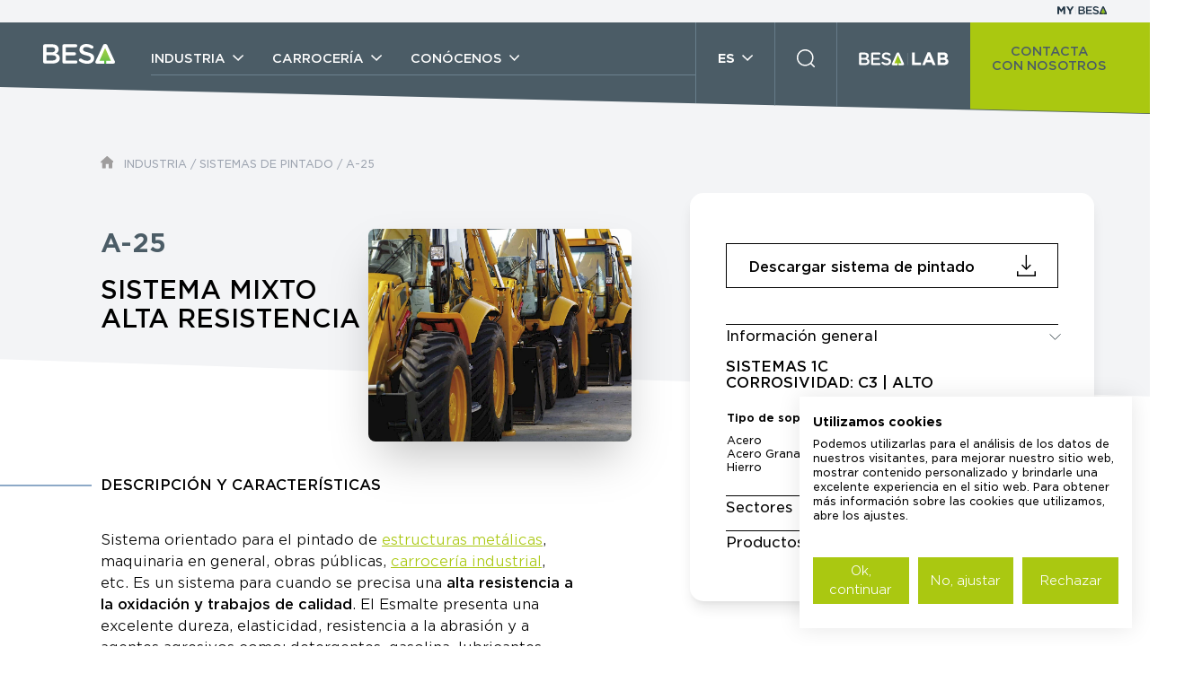

--- FILE ---
content_type: text/html; charset=utf-8
request_url: https://www.bernardoecenarro.com/es/pintura-industrial/sistemas-de-pintado/sistema-pintura-mixto-alta-resistencia-a25/
body_size: 8980
content:
<!DOCTYPE html><html lang="es"><head><script>(function(w,d,s,l,i){w[l]=w[l]||[];w[l].push({'gtm.start':
new Date().getTime(),event:'gtm.js'});var f=d.getElementsByTagName(s)[0],
j=d.createElement(s),dl=l!='dataLayer'?'&l='+l:'';j.async=true;j.src=
'https://www.googletagmanager.com/gtm.js?id='+i+dl;f.parentNode.insertBefore(j,f);
})(window,document,'script','dataLayer','GTM-WRTGCD5');</script><script src="https://consent.cookiefirst.com/sites/bernardoecenarro.com-c58c645b-c126-4d29-b8ab-b0a7922835c7/consent.js"></script><meta charset="UTF-8"><meta name="viewport" content="width=device-width, initial-scale=1.0"><meta http-equiv="X-UA-Compatible" content="ie=edge"><title>Sistema de Pintado Antioxidante de Alta Resistencia | A25 | BESA</title><meta name="description" content="Sistema orientado para el pintado de estructuras metálicas, maquinaria en general, obras públicas, carrocería industrial, etc."><link rel="canonical" href="https://www.bernardoecenarro.com/es/pintura-industrial/sistemas-de-pintado/sistema-pintura-mixto-alta-resistencia-a25/"><meta property="og:title" content="Sistema de Pintado Antioxidante de Alta Resistencia | A25 | BESA"><meta property="og:description" content="Sistema orientado para el pintado de estructuras metálicas, maquinaria en general, obras públicas, carrocería industrial, etc."><meta property="og:image" content="https://www.bernardoecenarro.com/site/assets/files/4764/sistema-pintura-mixto-alta-resistencia-a25.jpg"><meta property="og:image:type" content="image/jpeg"><meta property="og:image:width" content="1500"><meta property="og:image:height" content="1209"><meta property="og:image:alt" content="Sistema de Pintado Antioxidante de Alta Resistencia | A25 | BESA"><meta property="og:type" content="website"><meta property="og:locale" content="es_ES"><meta property="og:site_name" content="BESA"><meta property="og:url" content="https://www.bernardoecenarro.com/es/pintura-industrial/sistemas-de-pintado/sistema-pintura-mixto-alta-resistencia-a25/"><meta name="twitter:card" content="summary"><script type="application/ld+json">
{
  "@context": "https://schema.org",
  "@type": "BreadcrumbList",
  "itemListElement": [
  {
    "@type": "ListItem",
    "position": 1,
    "name": "Home",
    "item": "https://www.bernardoecenarro.com/"
  },
  {
    "@type": "ListItem",
    "position": 2,
    "name": "Industria",
    "item": "https://www.bernardoecenarro.com/es/pintura-industrial/"
  },
  {
    "@type": "ListItem",
    "position": 3,
    "name": "Sistemas de pintado",
    "item": "https://www.bernardoecenarro.com/es/pintura-industrial/sistemas-de-pintado/"
  },
  {
    "@type": "ListItem",
    "position": 4,
    "name": "A-25",
    "item": "https://www.bernardoecenarro.com/es/pintura-industrial/sistemas-de-pintado/sistema-pintura-mixto-alta-resistencia-a25/"
  }
  ]
}
</script><meta name="generator" content="ProcessWire"><link rel="alternate" href="https://www.bernardoecenarro.com/es/pintura-industrial/sistemas-de-pintado/sistema-pintura-mixto-alta-resistencia-a25/" hreflang="es"><link rel="alternate" href="https://www.bernardoecenarro.com/es/pintura-industrial/sistemas-de-pintado/sistema-pintura-mixto-alta-resistencia-a25/" hreflang="x-default"><link rel="alternate" href="https://www.bernardoecenarro.com/en/industrial-paint/painting-systems/high-resistance-mix-system-a25/" hreflang="en"><link rel="alternate" href="https://www.bernardoecenarro.com/fr/peinture-industrielle/systemes-de-peinture/systeme-mixte-haute-resistance-a25/" hreflang="fr"><link rel="alternate" href="https://www.bernardoecenarro.com/de/industrielacke/lackiersysteme/hochfestes-gemischtes-system-a25/" hreflang="de"><meta name="geo.region" content="ES-PV" /><meta name="geo.placename" content="Azcoitia" /><meta name="geo.position" content="43.172737;-2.323378" /><meta name="ICBM" content="43.172737, -2.323378" /><link rel="icon" type="image/png" href="/site/templates/dist/images/favicon.png"><link rel="stylesheet" href="/site/templates/dist/css/app.min.css?v=2.2"><link rel="stylesheet" href="https://cdnjs.cloudflare.com/ajax/libs/font-awesome/6.7.2/css/all.min.css"></head><body><noscript><iframe src="https://www.googletagmanager.com/ns.html?id=GTM-WRTGCD5"
height="0" width="0" style="display:none;visibility:hidden"></iframe></noscript><div id="app" class="page page--product page--carroceria-ficha page--pb-0"><header class="header--main"><div class="top"><a href="/ac/es/"><img src="/site/templates/dist/images/my-besa.svg" alt="BESA"></a></div><div class="main"><div class="main__left"><div class="block block--brand"><a href="https://www.bernardoecenarro.com/" class="btn--opacity"><img src="/site/templates/dist/images/besa-default.svg" alt="BESA"></a><div class="right"><div class="search--mobile"><div class="wrap"><button class="search__trigger btn--opacity"><img src="/site/templates/dist/images/ico-search-white.svg" class="ico--search"><img src="/site/templates/dist/images/ico-search-close.svg" class="ico--close"></button></div></div><button class="hamburger btn--opacity"><span></span><span></span><span></span></button></div></div><div class="block block--nav"><nav><ul><li><a href="https://www.bernardoecenarro.com/es/pintura-industrial/" class="subnav__trigger btn--opacity" data-subnav="industria"><span> INDUSTRIA </span><img src="/site/templates/dist/images/ico-dropdown-white.svg"><div class="arrow"><img src="/site/templates/dist/images/ico-arrow-mobile-white.svg"></div></a><div class="subnav" data-subnav="industria"><div class="grid"><div class="column column--1-4"><div class="block"><header><a href="https://www.bernardoecenarro.com/es/pintura-industrial/sector/" class="btn--chevron subnav__trigger--secondary"><span> SOLUCIONES </span><img src="/site/templates/dist/images/ico-chevron-black.svg"><div class="arrow"><img src="/site/templates/dist/images/ico-arrow-mobile-black.svg"></div></a></header><ul><li><a href="https://www.bernardoecenarro.com/es/pintura-industrial/sector/estructuras-metalicas/" class="btn--opacity"> Estructuras metálicas </a></li><li><a href="https://www.bernardoecenarro.com/es/pintura-industrial/sector/caldereria/" class="btn--opacity"> Calderería </a></li><li><a href="https://www.bernardoecenarro.com/es/pintura-industrial/sector/obras-publicas/" class="btn--opacity"> Obras Públicas </a></li><li><a href="https://www.bernardoecenarro.com/es/pintura-industrial/sector/maquinaria-agricola/" class="btn--opacity"> Maquinaria Agrícola </a></li><li><a href="https://www.bernardoecenarro.com/es/pintura-industrial/sector/maquinaria-construccion/" class="btn--opacity"> Construcción </a></li><li><a href="https://www.bernardoecenarro.com/es/pintura-industrial/sector/vehiculo-industrial/" class="btn--opacity"> Vehículo industrial </a></li><li><a href="https://www.bernardoecenarro.com/es/pintura-industrial/sector/maquina-herramienta/" class="btn--opacity"> Máquina herramienta </a></li><li><a href="https://www.bernardoecenarro.com/es/pintura-industrial/sector/ferroviario/" class="btn--opacity"> Ferroviario </a></li><li><a href="https://www.bernardoecenarro.com/es/pintura-industrial/sector/rotulista/" class="btn--opacity"> Industria Rotulista </a></li><li><a href="https://www.bernardoecenarro.com/es/pintura-industrial/sector/anticaloricas/" class="btn--opacity"> Anticalóricas </a></li><li><a href="https://www.bernardoecenarro.com/es/pintura-industrial/sector/bicicleta/" class="btn--opacity"> Bike </a></li><li><a href="https://www.bernardoecenarro.com/es/pintura-industrial/sector/cosmetica/" class="btn--opacity"> Cosmética </a></li><li><a href="https://www.bernardoecenarro.com/es/pintura-industrial/sector/gruas-industriales-elevadores/" class="btn--opacity"> Elevadores y grúas </a></li><li><a href="https://www.bernardoecenarro.com/es/pintura-industrial/sector/protective-coatings/" class="btn--opacity"> Protective Coatings </a></li></ul><footer><a href="https://www.bernardoecenarro.com/es/pintura-industrial/sector/" class="btn--inline-arrow btn--text-green"><span> Soluciones estándar y a medida </span><img src="/site/templates/dist/images/ico-arrow-green.svg"></a></footer></div></div><div class="column column--1-2"><div class="block"><header><a href="https://www.bernardoecenarro.com/es/pintura-industrial/productos/" class="btn--chevron subnav__trigger--secondary"><span> PRODUCTOS </span><img src="/site/templates/dist/images/ico-chevron-black.svg"><div class="arrow"><img src="/site/templates/dist/images/ico-arrow-mobile-black.svg"></div></a></header><div class="grid"><div class="column"><div class="block"><header><a href="https://www.bernardoecenarro.com/es/pintura-industrial/imprimaciones/" class="btn--chevron"><span> Imprimaciones </span><img src="/site/templates/dist/images/ico-chevron-black.svg"><div class="arrow"><img src="/site/templates/dist/images/ico-arrow-mobile-black.svg"></div></a></header><ul><li><a href="https://www.bernardoecenarro.com/es/pintura-industrial/imprimaciones/sinteticas/" class="btn--opacity"> Imprimaciones Sintéticas </a></li><li><a href="https://www.bernardoecenarro.com/es/pintura-industrial/imprimaciones/fosfatantes/" class="btn--opacity"> Imprimaciones Fosfatantes </a></li><li><a href="https://www.bernardoecenarro.com/es/pintura-industrial/imprimaciones/epoxi/" class="btn--opacity"> Imprimaciones Epoxi </a></li><li><a href="https://www.bernardoecenarro.com/es/pintura-industrial/imprimaciones/acrilicas/" class="btn--opacity"> Imprimaciones Acrílicas </a></li><li><a href="https://www.bernardoecenarro.com/es/pintura-industrial/imprimaciones/base-agua/" class="btn--opacity"> Imprimaciones Hidrosolubles </a></li></ul></div></div><div class="column"><div class="block"><header><a href="https://www.bernardoecenarro.com/es/pintura-industrial/barnices-industriales/" class="btn--chevron"><span> Barnices </span><img src="/site/templates/dist/images/ico-chevron-black.svg"><div class="arrow"><img src="/site/templates/dist/images/ico-arrow-mobile-black.svg"></div></a></header></div></div></div><div class="grid"><div class="column"><div class="block"><header><a href="https://www.bernardoecenarro.com/es/pintura-industrial/acabados/" class="btn--chevron"><span> Acabados </span><img src="/site/templates/dist/images/ico-chevron-black.svg"><div class="arrow"><img src="/site/templates/dist/images/ico-arrow-mobile-black.svg"></div></a></header><ul><li><a href="https://www.bernardoecenarro.com/es/pintura-industrial/acabados/esmaltes-1c/" class="btn--opacity"> Esmaltes 1C Pistola </a></li><li><a href="https://www.bernardoecenarro.com/es/pintura-industrial/acabados/esmaltes-secado-horno/" class="btn--opacity"> Esmaltes 1C Secado Horno </a></li><li><a href="https://www.bernardoecenarro.com/es/pintura-industrial/acabados/esmaltes-epoxi-2c/" class="btn--opacity"> Esmaltes 2C Epoxi </a></li><li><a href="https://www.bernardoecenarro.com/es/pintura-industrial/acabados/esmaltes-poliuretano-2c/" class="btn--opacity"> Esmaltes 2C Pur </a></li><li><a href="https://www.bernardoecenarro.com/es/pintura-industrial/acabados/esmaltes-efecto-texturado/" class="btn--opacity"> Esmalte Efecto Texturado </a></li><li><a href="https://www.bernardoecenarro.com/es/pintura-industrial/acabados/esmaltes-monocapa-dtm-1c/" class="btn--opacity"> Monocapa Adherencia Directa 1C (DTM) </a></li><li><a href="https://www.bernardoecenarro.com/es/pintura-industrial/acabados/esmaltes-monocapa-dtm-2c/" class="btn--opacity"> Esmalte Adherencia Directa 2C (DTM) </a></li><li><a href="https://www.bernardoecenarro.com/es/pintura-industrial/acabados/pinturas-anticaloricas/" class="btn--opacity"> Anticalóricas </a></li><li><a href="https://www.bernardoecenarro.com/es/pintura-industrial/acabados/esmaltes-automocion/" class="btn--opacity"> Esmaltes Automoción </a></li><li><a href="https://www.bernardoecenarro.com/es/pintura-industrial/acabados/esmaltes-decoracion/" class="btn--opacity"> Esmaltes Decoración </a></li></ul></div></div><div class="column"><div class="block"><header><a href="https://www.bernardoecenarro.com/es/pintura-industrial/catalizadores/" class="btn--chevron"><span> Catalizadores </span><img src="/site/templates/dist/images/ico-chevron-black.svg"><div class="arrow"><img src="/site/templates/dist/images/ico-arrow-mobile-black.svg"></div></a></header></div><div class="block"><header><a href="https://www.bernardoecenarro.com/es/pintura-industrial/aditivos/" class="btn--chevron"><span> Aditivos </span><img src="/site/templates/dist/images/ico-chevron-black.svg"><div class="arrow"><img src="/site/templates/dist/images/ico-arrow-mobile-black.svg"></div></a></header></div><div class="block"><header><a href="https://www.bernardoecenarro.com/es/pintura-industrial/disolventes/" class="btn--chevron subnav__trigger--secondary"><span> Disolventes  </span><img src="/site/templates/dist/images/ico-chevron-black.svg"><div class="arrow"><img src="/site/templates/dist/images/ico-arrow-mobile-black.svg"></div></a></header><ul><li><a href="https://www.bernardoecenarro.com/es/pintura-industrial/disolventes/industriales/" class="btn--opacity"> Industriales </a></li><li><a href="https://www.bernardoecenarro.com/es/pintura-industrial/disolventes/acrilicos-poliuretanos/" class="btn--opacity"> Acrílicos Poliuretanos </a></li><li><a href="https://www.bernardoecenarro.com/es/pintura-industrial/disolventes/epoxi/" class="btn--opacity"> Epoxi </a></li><li><a href="https://www.bernardoecenarro.com/es/pintura-industrial/disolventes/limpieza/" class="btn--opacity"> Limpieza </a></li></ul></div></div></div><footer><a href="https://www.bernardoecenarro.com/es/pintura-industrial/productos/" class="btn--inline-arrow btn--text-green"><span> Filtra y encuentra tu producto </span><img src="/site/templates/dist/images/ico-arrow-green.svg"></a></footer></div></div><div class="column column--1-4"><div class="block"><header><a href="https://www.bernardoecenarro.com/es/pintura-industrial/sistemas-de-pintado/" class="btn--chevron subnav__trigger--secondary"><span> SISTEMAS DE PINTADO </span><img src="/site/templates/dist/images/ico-chevron-black.svg"><div class="arrow"><img src="/site/templates/dist/images/ico-arrow-mobile-black.svg"></div></a></header><ul><li><p>
                                                    Conocer, saber y hacer. Expertos cerca de ti para hacerte la vida más fácil.                                                    </p></li></ul><footer><a href="https://www.bernardoecenarro.com/es/pintura-industrial/sistemas-de-pintado/" class="btn--inline-arrow btn--text-green"><span> Filtra y encuentra tu solución </span><img src="/site/templates/dist/images/ico-arrow-green.svg"></a></footer></div><div class="block"><header><a href="https://www.bernardoecenarro.com/es/pintura-industrial/sistema-tintometrico-universal-urki-system/" class="btn--chevron subnav__trigger--secondary"><span> URKI-SYSTEM </span><img src="/site/templates/dist/images/ico-chevron-black.svg"><div class="arrow"><img src="/site/templates/dist/images/ico-arrow-mobile-black.svg"></div></a></header><ul><li><p>
                                                    Tu propia fábrica de pinturas. Sistema Tintométrico Universal creado por BESA para dar una eficaz respuesta a las necesidades del mercado.                                                    </p></li></ul><footer><a href="https://www.bernardoecenarro.com/es/pintura-industrial/sistema-tintometrico-universal-urki-system/" class="btn--inline-arrow btn--text-green"><span> Descubre URKI-SYSTEM </span><img src="/site/templates/dist/images/ico-arrow-green.svg"></a></footer></div></div></div><footer><div class="wrap"><a href="https://www.bernardoecenarro.com/es/pintura-industrial/" class="btn--default btn--default-green"><span> VER TODO INDUSTRIA </span><img src="/site/templates/dist/images/ico-arrow-blue-darkest.svg"><div class="arrow"><img src="/site/templates/dist/images/ico-arrow-mobile-bluedark.svg"></div></a></div></footer></div></li><li><a href="https://www.bernardoecenarro.com/es/carroceria/" class="subnav__trigger btn--opacity" data-subnav="carroceria"><span> CARROCERÍA </span><img src="/site/templates/dist/images/ico-dropdown-white.svg"><div class="arrow"><img src="/site/templates/dist/images/ico-arrow-mobile-white.svg"></div></a><div class="subnav" data-subnav="carroceria"><div class="grid"><div class="column column--1-2"><div class="block"><header><a class="btn--chevron subnav__trigger--secondary"><span> PRODUCTOS </span><div class="arrow"><img src="/site/templates/dist/images/ico-arrow-mobile-black.svg"></div></a></header><div class="grid"><div class="column"><div class="block block--inline"><header><a href="https://www.bernardoecenarro.com/es/carroceria/barnices/" class="btn--chevron"><span> Barnices </span><img src="/site/templates/dist/images/ico-chevron-black.svg"><div class="arrow"><img src="/site/templates/dist/images/ico-arrow-mobile-black.svg"></div></a></header></div><div class="block block--inline"><header><a href="https://www.bernardoecenarro.com/es/carroceria/masillas/" class="btn--chevron"><span> Masillas </span><img src="/site/templates/dist/images/ico-chevron-black.svg"><div class="arrow"><img src="/site/templates/dist/images/ico-arrow-mobile-black.svg"></div></a></header></div><div class="block block--inline"><header><a href="https://www.bernardoecenarro.com/es/carroceria/acabados/" class="btn--chevron"><span> Acabados </span><img src="/site/templates/dist/images/ico-chevron-black.svg"><div class="arrow"><img src="/site/templates/dist/images/ico-arrow-mobile-black.svg"></div></a></header></div><div class="block block--inline"><header><a href="https://www.bernardoecenarro.com/es/carroceria/aparejos/" class="btn--chevron"><span> Aparejos </span><img src="/site/templates/dist/images/ico-chevron-black.svg"><div class="arrow"><img src="/site/templates/dist/images/ico-arrow-mobile-black.svg"></div></a></header></div><div class="block block--inline"><header><a href="https://www.bernardoecenarro.com/es/carroceria/pinturas-para-plasticos/" class="btn--chevron"><span> Plásticos </span><img src="/site/templates/dist/images/ico-chevron-black.svg"><div class="arrow"><img src="/site/templates/dist/images/ico-arrow-mobile-black.svg"></div></a></header></div><div class="block block--inline"><header><a href="https://www.bernardoecenarro.com/es/carroceria/sprays/" class="btn--chevron"><span> Sprays </span><img src="/site/templates/dist/images/ico-chevron-black.svg"><div class="arrow"><img src="/site/templates/dist/images/ico-arrow-mobile-black.svg"></div></a></header></div><div class="block block--inline"><header><a href="https://www.bernardoecenarro.com/es/carroceria/catalizadores/" class="btn--chevron"><span> Catalizadores </span><img src="/site/templates/dist/images/ico-chevron-black.svg"><div class="arrow"><img src="/site/templates/dist/images/ico-arrow-mobile-black.svg"></div></a></header></div><div class="block block--inline"><header><a href="https://www.bernardoecenarro.com/es/carroceria/aditivos/" class="btn--chevron"><span> Aditivos </span><img src="/site/templates/dist/images/ico-chevron-black.svg"><div class="arrow"><img src="/site/templates/dist/images/ico-arrow-mobile-black.svg"></div></a></header></div></div><div class="column"><div class="block block--inline"><header><a href="https://www.bernardoecenarro.com/es/carroceria/auxiliares/" class="btn--chevron subnav__trigger--secondary"><span> Auxiliares Carrocería </span><img src="/site/templates/dist/images/ico-chevron-black.svg"><div class="arrow"><img src="/site/templates/dist/images/ico-arrow-mobile-black.svg"></div></a></header><ul><li><a href="https://www.bernardoecenarro.com/es/carroceria/auxiliares/abrasivos/"> Abrasivos </a></li><li><a href="https://www.bernardoecenarro.com/es/carroceria/auxiliares/selladores/"> Selladores </a></li><li><a href="https://www.bernardoecenarro.com/es/carroceria/auxiliares/enmascarado/"> Enmascarado </a></li><li><a href="https://www.bernardoecenarro.com/es/carroceria/auxiliares/antigravillas/"> Antigravillas </a></li><li><a href="https://www.bernardoecenarro.com/es/carroceria/auxiliares/limpieza-y-preparacion/"> Limpieza y preparación </a></li><li><a href="https://www.bernardoecenarro.com/es/carroceria/auxiliares/epis-proteccion-personal/"> Protección Personal </a></li></ul></div><div class="block block--inline"><header><a href="https://www.bernardoecenarro.com/es/carroceria/auxiliares/" class="btn--chevron subnav__trigger--secondary"><span> Disolventes </span><img src="/site/templates/dist/images/ico-chevron-black.svg"><div class="arrow"><img src="/site/templates/dist/images/ico-arrow-mobile-black.svg"></div></a></header><ul><li><a href="https://www.bernardoecenarro.com/es/carroceria/disolventes/industriales/"> Industriales </a></li><li><a href="https://www.bernardoecenarro.com/es/carroceria/disolventes/acrilicos-poliuretanos/"> Acrílicos Poliuretanos </a></li><li><a href="https://www.bernardoecenarro.com/es/carroceria/disolventes/epoxi/"> Epoxi </a></li><li><a href="https://www.bernardoecenarro.com/es/carroceria/disolventes/limpieza/"> Limpieza </a></li></ul></div></div></div><footer></footer></div></div><div class="column column--1-4"><div class="block block--hide-mobile"><header><a href="https://www.bernardoecenarro.com/es/carroceria/pintura-para-coche-urkimix-pro/" class="btn--chevron"><span> URKIMIX PRO </span><img src="/site/templates/dist/images/ico-chevron-black.svg"><div class="arrow"><img src="/site/templates/dist/images/ico-arrow-mobile-black.svg"></div></a></header><ul><li><p>
                                                    Un sistema tintométrico de alta calidad especialmente desarrollado para el repintado de carrocerías que garantiza una reproducción absoluta del color, ofreciendo una alta productividad y un excelente acabado final.                                                    </p></li></ul><footer><a href="https://www.bernardoecenarro.com/es/carroceria/pintura-para-coche-urkimix-pro/" class="btn--inline-arrow btn--text-green"><span> Descubre URKI-MIX PRO </span><img src="/site/templates/dist/images/ico-arrow-green.svg"></a></footer></div></div><div class="column column--1-4 column--hide-mobile"><div class="block"><div class="pic"><img src="https://www.bernardoecenarro.com/site/assets/files/5905/carroceria-nav.900x0.webp"></div><footer><a href="https://www.bernardoecenarro.com/es/carroceria/" class="btn--inline-arrow btn--text-green"><span> Conoce la línea CAR </span><img src="/site/templates/dist/images/ico-arrow-green.svg"></a></footer></div></div></div><footer><div class="wrap"><a href="https://www.bernardoecenarro.com/es/carroceria/" class="btn--default btn--default-green"><span> VER TODO CAR </span><img src="/site/templates/dist/images/ico-arrow-blue-darkest.svg"><div class="arrow"><img src="/site/templates/dist/images/ico-arrow-mobile-bluedark.svg"></div></a></div></footer></div></li><li><a href="https://www.bernardoecenarro.com/es/conocenos/" class="subnav__trigger btn--opacity" data-subnav="conocenos"><span> CONÓCENOS </span><img src="/site/templates/dist/images/ico-dropdown-white.svg"><div class="arrow"><img src="/site/templates/dist/images/ico-arrow-mobile-white.svg"></div></a><div class="subnav" data-subnav="conocenos"><div class="grid"><div class="column column--1-3 column--hide-mobile"><div class="block"><div class="pic"><img src="https://www.bernardoecenarro.com/site/assets/files/5910/conocenos-nav.900x0.webp"></div></div></div><div class="column column--1-3"><div class="block block--hide-mobile"><header><a href="https://www.bernardoecenarro.com/es/conocenos/" class="btn--chevron"><span> BESA </span><img src="/site/templates/dist/images/ico-chevron-black.svg"><div class="arrow"><img src="/site/templates/dist/images/ico-arrow-mobile-black.svg"></div></a></header><ul><li><p>
                                                    Nuestro carácter está marcado por una premisa: avanzar siempre, con visión de futuro, conscientes de nuestro compromiso con clientes y colaboradores, y centrados en la búsqueda de la mejor solución, para obtener un resultado óptimo.                                                    </p></li></ul><footer><a href="https://www.bernardoecenarro.com/es/conocenos/" class="btn--inline-arrow btn--text-green"><span> Conócenos </span><img src="/site/templates/dist/images/ico-arrow-green.svg"></a></footer></div></div><div class="column column--1-3"><div class="block block--inline"><header><a href="https://www.bernardoecenarro.com/es/conocenos/fabricante-de-pintura-industrial-carroceria/" class="btn--chevron"><span> EXPERIENCIA Y VANGUARDIA </span><img src="/site/templates/dist/images/ico-chevron-black.svg"><div class="arrow"><img src="/site/templates/dist/images/ico-arrow-mobile-black.svg"></div></a></header></div><div class="block block--inline"><header><a href="https://www.bernardoecenarro.com/es/conocenos/calidad-tecnologia/" class="btn--chevron"><span> CALIDAD Y TECNOLOGÍA </span><img src="/site/templates/dist/images/ico-chevron-black.svg"><div class="arrow"><img src="/site/templates/dist/images/ico-arrow-mobile-black.svg"></div></a></header></div><div class="block block--inline"><header><a href="https://www.bernardoecenarro.com/es/conocenos/sostenibilidad/" class="btn--chevron"><span> SOSTENIBILIDAD </span><img src="/site/templates/dist/images/ico-chevron-black.svg"><div class="arrow"><img src="/site/templates/dist/images/ico-arrow-mobile-black.svg"></div></a></header></div><div class="block block--inline"><header><a href="https://www.bernardoecenarro.com/es/conocenos/distribuidor-pintura/" class="btn--chevron"><span> DISTRIBUCIÓN </span><img src="/site/templates/dist/images/ico-chevron-black.svg"><div class="arrow"><img src="/site/templates/dist/images/ico-arrow-mobile-black.svg"></div></a></header></div><div class="block block--inline"><header><a href="https://www.bernardoecenarro.com/es/conocenos/actualidad/" class="btn--chevron"><span> ACTUALIDAD </span><img src="/site/templates/dist/images/ico-chevron-black.svg"><div class="arrow"><img src="/site/templates/dist/images/ico-arrow-mobile-black.svg"></div></a></header></div></div></div></div></li></ul></nav></div><div class="block block--lang"><button type="button" class="trigger btn--opacity"><span> ES </span><img src="/site/templates/dist/images/ico-dropdown-white.svg"></button><ul><li><a href="https://www.bernardoecenarro.com/es/pintura-industrial/sistemas-de-pintado/sistema-pintura-mixto-alta-resistencia-a25/" class="btn--opacity-inverted is--active"> ES </a></li><li><a href="https://www.bernardoecenarro.com/en/industrial-paint/painting-systems/high-resistance-mix-system-a25/" class="btn--opacity-inverted "> EN </a></li><li><a href="https://www.bernardoecenarro.com/fr/peinture-industrielle/systemes-de-peinture/systeme-mixte-haute-resistance-a25/" class="btn--opacity-inverted "> FR </a></li><li><a href="https://www.bernardoecenarro.com/de/industrielacke/lackiersysteme/hochfestes-gemischtes-system-a25/" class="btn--opacity-inverted "> DE </a></li></ul></div><div class="block block--search"><div class="wrap"><button class="search__trigger btn--opacity"><img src="/site/templates/dist/images/ico-search-white.svg" class="ico--search"><img src="/site/templates/dist/images/ico-search-close.svg" class="ico--close"></button></div></div><div class="block block--lab"><a href="https://www.bernardoecenarro.com/es/besa-lab/" class="btn--opacity"><img src="/site/templates/dist/images/besa-lab-default.svg" alt=" BESA LAB "><div class="arrow"><img src="/site/templates/dist/images/ico-arrow-mobile-white.svg"></div></a></div><div class="block block--contact"><a href="https://www.bernardoecenarro.com/es/contacto/" class="btn--opacity">
                                                            CONTACTA <BR> CON NOSOTROS                 </a></div><div class="block block--mybesa"><a href="/ac/es/" class="btn--opacity"><span>MY</span><span>|</span><img src="/site/templates/dist/images/besa-dark.svg" alt="BESA"></a></div><div class="background"></div></div><div class="main__right"><div class="block block--contact"><a href="https://www.bernardoecenarro.com/es/contacto/" class="btn--opacity">
                    CONTACTA <BR> CON NOSOTROS                 </a></div><div class="background"></div></div></div><div class="header__search"><form id="form--search" class="form--search" action="https://www.bernardoecenarro.com/es/buscar/"><input type="text" name="search" placeholder="¿Qué estás buscando?"><button type="submit" form="form--search" class="btn--default btn--default-green"><span> BUSCAR </span></button></form></div></header><main role="main"><section class="section section--default-product"><div class="container"><div class="grid product"><div class="column column--product"><div class="wrap"><ul class="besa__breadcrumbs besa__breadcrumbs--gray"><li><a href="/"><img src="/site/templates/dist/images/ico-home-gray.svg" alt="Home"></a></li><li><a href="https://www.bernardoecenarro.com/es/pintura-industrial/" class="btn--opacity"> INDUSTRIA </a></li><li>/</li><li><a href="https://www.bernardoecenarro.com/es/pintura-industrial/sistemas-de-pintado/" class="btn--opacity"> SISTEMAS DE PINTADO </a></li><li>/</li><li><a class="btn--opacity">A-25</a></li></ul><div class="product__block product__header"><div class="background diagonal--bt-lr"></div><div class="grid"><header><h1><span><strong> A-25 </strong></span><span>
                                    SISTEMA MIXTO ALTA RESISTENCIA 
                                    </span></h1></header><div class="border-shadow-pic" data-aos="fade-up"><img src="/site/assets/files/4764/sistema-pintura-mixto-alta-resistencia-a25.951x0.webp" srcset="/site/assets/files/4764/sistema-pintura-mixto-alta-resistencia-a25.294x0.webp 420w, /site/assets/files/4764/sistema-pintura-mixto-alta-resistencia-a25.537x0.webp 768w, /site/assets/files/4764/sistema-pintura-mixto-alta-resistencia-a25.951x0.webp 1360w, /site/assets/files/4764/sistema-pintura-mixto-alta-resistencia-a25.960x0.webp 1920w, " sizes="(max-width: 420px) 400px, (max-width: 768px) 720px, (max-width: 1360px) 1240px, (max-width: 1920px) 1800px, 800px" alt ="alta mixto pintura resistencia a25 sistema " ></div></div></div><div class="product__block product__sticky"><div class="wrap"><div class="box besa__accordion"><ul class="block block--downloads"><li></li><li><a href="https://www.bernardoecenarro.com/site/assets/files/4764/cap_naranja_03_a_25.pdf" class="action-pdf btn--squared btn--squared-border btn--squared-border-black btn--opacity" data-id-page-download="4764"  data-id-field-download="148"><span> Descargar sistema de pintado </span><img src="/site/templates/dist/images/ico-download.svg"></a></li></ul><div class="block block--table"><header class="header--sticky accordion__trigger"><h6> Información general </h6><img src="/site/templates/dist/images/ico-arrow-accordion-black.svg"></header><div class="accordion__content"><div class="table__header">
                                            SISTEMAS 1C <br>
                                                     
                                            CORROSIVIDAD: 
                                            C3 | ALTO                                                                                    </div><table class="noscroll"><thead><tr><th><strong> 
                                                                                                                Tipo de soporte 
                                                                                                            </strong></th><th><strong> 
                                                                                                                Pretratamiento de la superficie 
                                                                                                            </strong></th></tr></thead><tbody><tr><td> Acero </td><td> Desengrasado </td></tr><tr><td> Acero Granallado </td><td> Cepillado </td></tr><tr><td> Hierro </td><td> Granallado </td></tr></tbody></table></div></div><div class="block block--sectors"><header class="header--sticky accordion__trigger"><h6> Sectores  </h6><img src="/site/templates/dist/images/ico-arrow-accordion-black.svg"></header><div class="accordion__content"><ul><li><a href="https://www.bernardoecenarro.com/es/pintura-industrial/sector/estructuras-metalicas/"><span> Estructuras metálicas </span></a></li><li><a href="https://www.bernardoecenarro.com/es/pintura-industrial/sector/maquinaria-agricola/"><span> Maquinaria Agrícola </span></a></li><li><a href="https://www.bernardoecenarro.com/es/pintura-industrial/sector/obras-publicas/"><span> Obras Públicas </span></a></li><li><a href="https://www.bernardoecenarro.com/es/pintura-industrial/sector/maquinaria-construccion/"><span> Construcción </span></a></li><li><a href="https://www.bernardoecenarro.com/es/pintura-industrial/sector/vehiculo-industrial/"><span> Vehículo industrial </span></a></li></ul></div></div><div class="block block--products"><div class="type"><header class="header--sticky accordion__trigger"><h6> Productos </h6><img src="/site/templates/dist/images/ico-arrow-accordion-black.svg"></header><div class="accordion__content"><ul><li><a  href="https://www.bernardoecenarro.com/es/pintura-industrial/imprimaciones/sinteticas/imprimacion-antioxidante-fosfato-zinc-f29/" ><img src="/site/assets/files/1126/f-29-detail.272x0.webp" srcset="/site/assets/files/1126/f-29-detail.210x0.webp 420w, /site/assets/files/1126/f-29-detail.230x0.webp 768w, /site/assets/files/1126/f-29-detail.272x0.webp 1360w, /site/assets/files/1126/f-29-detail.384x0.webp 1920w, " sizes="(max-width: 420px) 400px, (max-width: 768px) 720px, (max-width: 1360px) 1240px, (max-width: 1920px) 1800px, 800px" alt ="detail f 29 " ><span>
                                                                F-29                                                                Imprimación fosfato de zinc s/r                                                            </span></a></li><li><a  href="https://www.bernardoecenarro.com/es/pintura-industrial/acabados/esmaltes-poliuretano-2c/pintura-poliuretano-pur-urki-nato/" ><img src="/site/assets/files/2541/urki-natol-detail.272x0.webp" srcset="/site/assets/files/2541/urki-natol-detail.210x0.webp 420w, /site/assets/files/2541/urki-natol-detail.230x0.webp 768w, /site/assets/files/2541/urki-natol-detail.272x0.webp 1360w, /site/assets/files/2541/urki-natol-detail.384x0.webp 1920w, " sizes="(max-width: 420px) 400px, (max-width: 768px) 720px, (max-width: 1360px) 1240px, (max-width: 1920px) 1800px, 800px" alt ="natol detail urki " ><span>
                                                                URKI-NATO                                                                Esmalte Poliuretano 2C                                                            </span></a></li></ul></div></div></div></div><div class="box box--mobile"><div class="block block--cta"><div class="wrap"><p>¿Quieres obtener más información?</p><a href="" class="btn--default btn--default-green"><span>ENVIAR CONSULTA</span></a></div></div></div></div></div><div class="product__block product__text"><header class="header--product"><h2><span> DESCRIPCIÓN Y CARACTERÍSTICAS </span></h2></header><p>Sistema orientado para el pintado de <a href="/es/pintura-industrial/sector/estructuras-metalicas/">estructuras metálicas</a>, maquinaria en general, obras públicas, <a href="/es/pintura-industrial/sector/vehiculo-industrial/">carrocería industrial</a>, etc. Es un sistema para cuando se precisa una <strong>alta resistencia a la oxidación y trabajos de calidad</strong>. El Esmalte presenta una excelente dureza, elasticidad, resistencia a la abrasión y a agentes agresivos como: detergentes, gasolina, lubricantes, taladrinas, etc. Se puede emplear tanto con Catalizador E-225 (Exteriores) como con E-277 (Interiores).</p></div><div class="product__block product__certifications"><header class="header--product"><h2><span> RESISTENCIA Y CERTIFICACIONES </span></h2></header><div class="grid"><div class="pic"><a href="https://www.bernardoecenarro.com/site/assets/files/4767/certificado-sistema-pintura-mixto-alta-resistencia-a25.jpg" target="_blank"><img src="https://www.bernardoecenarro.com/site/assets/files/4767/certificado-sistema-pintura-mixto-alta-resistencia-a25.300x0.jpg" alt=""></a></div><div class="items"><div class="item"><div class="badge"><img src="https://www.bernardoecenarro.com/site/assets/files/4769/a25.100x0.jpg" class="objectfit"></div><div class="description"><h3> 480 HORAS NIEBLA SALINA </h3><p>El Sistema cumple los requisitos de la categoría C3 ALTO s/UNE EN ISO 12944-2 certificado por un Laboratorio externo homologado (Acero granallado Sa 21⁄2).</p></div></div><div class="item"><div class="badge"><img src="https://www.bernardoecenarro.com/site/assets/files/4812/a25.100x0.jpg" class="objectfit"></div><div class="description"><h3> 240 HORAS CÁMARA HUMEDAD </h3><p>El Esmalte URKI-NATO está clasificado como M-1 por un Laboratorio externo homologado según UNE 23727:1990.</p></div></div></div></div></div><div class="product__block product__accordion product__block--gray"><header class="header--product"><h2><span> PRODUCTOS </span></h2></header><div class="accordion besa__accordion besa__accordion--initial"><div class="block block--blue"><header class="accordion__trigger"><h3><img src="https://www.bernardoecenarro.com/site/assets/files/1126/f-29-detail.100x0.png " alt=""> 
                                                                                        F-29  
                                            Imprimación fosfato de zinc s/r  
                                                                                    </h3><img src="/site/templates/dist/images/ico-arrow-accordion-blue.svg"></header><div class="content accordion__content"><div class="table__swipe"><img src="/site/templates/dist/images/ico-swipe.svg"></div><div class="wrap"><table><thead><tr><th style="text-align:left;">Características físicas</th><th style="text-align: right;"></th></tr></thead><tbody><tr><td>Tipo de producto</td><td style="text-align: right">Alcídico modificado - Fosfato de zinc</td></tr><tr><td>Densidad 20 °C</td><td style="text-align: right">1,32 - 1,48</td></tr><tr><td>Viscosidad de suministro a 20 °C</td><td style="text-align: right">100 - 150 seg. Ford n.° 4</td></tr><tr><td>Materia no volátil (% peso)</td><td style="text-align: right">63 - 69%</td></tr><tr><td>Materia no volátil (% volumen)</td><td style="text-align: right">44 - 49%</td></tr><tr><td>V.O.C.</td><td style="text-align: right">556 g/l (listo al uso)</td></tr><tr><td>Color</td><td style="text-align: right">Óxido 8012, Crema Claro 2020</td></tr></tbody></table></div><div class="table__swipe"><img src="/site/templates/dist/images/ico-swipe.svg"></div><div class="wrap"><table><thead><tr><th style="text-align:left;">Características de la película seca</th><th style="text-align: right;"></th></tr></thead><tbody><tr><td>Rendimiento teórico</td><td style="text-align: right">12 - 14 m² / l. (35 my)</td></tr><tr><td>Brillo 60 - 60°</td><td style="text-align: right">Mate &lt; 5%</td></tr><tr><td>Repintabilidad</td><td style="text-align: right">6 - 8 h.</td></tr></tbody></table></div><footer><a href="https://www.bernardoecenarro.com/es/pintura-industrial/imprimaciones/sinteticas/imprimacion-antioxidante-fosfato-zinc-f29/" class="btn--inline-arrow btn--text-blue"><span> Ver producto </span><img src="/site/templates/dist/images/ico-arrow-blue.svg"></a></footer></div></div><div class="block block--blue"><header class="accordion__trigger"><h3><img src="https://www.bernardoecenarro.com/site/assets/files/2541/urki-natol-detail.100x0.png " alt=""> 
                                                                                        URKI-NATO  
                                            Esmalte Poliuretano 2C  
                                                                                    </h3><img src="/site/templates/dist/images/ico-arrow-accordion-blue.svg"></header><div class="content accordion__content"><div class="table__swipe"><img src="/site/templates/dist/images/ico-swipe.svg"></div><div class="wrap"><table><thead><tr><th style="text-align:left;">Características físicas</th><th style="text-align: right;"></th></tr></thead><tbody><tr><td>Tipo de producto</td><td style="text-align: right">Poliéster Poliuretano</td></tr><tr><td>Densidad 20 °C</td><td style="text-align: right">1,05 - 1,30</td></tr><tr><td>Viscosidad de suministro a 20 °C</td><td style="text-align: right">80 - 90 KU (Stormer)</td></tr><tr><td>Materia no volátil (% peso)</td><td style="text-align: right">55 - 67% (mezcla con catalizador)</td></tr><tr><td>Materia no volátil (% volumen)</td><td style="text-align: right">48 - 54% (mezcla con catalizador)</td></tr><tr><td>V.O.C.</td><td style="text-align: right">540 g/l (listo al uso)</td></tr><tr><td>Color</td><td style="text-align: right">s/m URKI-SYSTEM</td></tr></tbody></table></div><div class="table__swipe"><img src="/site/templates/dist/images/ico-swipe.svg"></div><div class="wrap"><table><thead><tr><th style="text-align:left;">Características de la película seca</th><th style="text-align: right;"></th></tr></thead><tbody><tr><td>Rendimiento teórico</td><td style="text-align: right">12 - 13 m² / l (40 my)</td></tr><tr><td>Brillo 60 - 60°</td><td style="text-align: right">&gt;95%</td></tr><tr><td>Repintabilidad</td><td style="text-align: right"><p>18 h. (despues de este tiempo, desengrasar) Si el producto se emplea como Antigraffiti precisa lijado y desengrasado)</p></td></tr></tbody></table><p></p></div><footer><a href="https://www.bernardoecenarro.com/es/pintura-industrial/acabados/esmaltes-poliuretano-2c/pintura-poliuretano-pur-urki-nato/" class="btn--inline-arrow btn--text-blue"><span> Ver producto </span><img src="/site/templates/dist/images/ico-arrow-blue.svg"></a></footer></div></div></div></div><div class="product__block product__accordion"><header class="header--product"><h2><span> PROCESO DE APLICACIÓN </span></h2></header><div class="accordion besa__accordion besa__accordion--initial"><div class="block"><header class="accordion__trigger"><h3> PREPARACIÓN DE LA SUPERFICIE </h3><img src="/site/templates/dist/images/ico-arrow-accordion-black.svg"></header><div class="content accordion__content"><p><strong>ACERO</strong><br />
Las superficies a pintar deben estar debidamente desoxidadas y desengrasadas o granalladas.</p></div></div><div class="block"><header class="accordion__trigger"><h3> MODO DE APLICACIÓN </h3><img src="/site/templates/dist/images/ico-arrow-accordion-black.svg"></header><div class="content accordion__content"><div class="wrap"><h5> F-29 </h5><ul class="icos"><li><img src="https://www.bernardoecenarro.com/site/assets/files/4792/industry-copa-ford-aplicacion.100x0.png"><span> 20-25" </span></li><li><img src="https://www.bernardoecenarro.com/site/assets/files/4797/industry-brocha.100x0.png"><span> URKISOL 222 5-10% </span></li><li><img src="https://www.bernardoecenarro.com/site/assets/files/4793/industry-pistola-succion.100x0.png"><span> URKISOL 88 20-25% Ø 1,6-1,8 mm. </span></li><li><img src="https://www.bernardoecenarro.com/site/assets/files/4794/industry-numero-manos-pistola-succion.100x0.png"><span> 30-40 my </span></li><li><img src="https://www.bernardoecenarro.com/site/assets/files/4795/industry-tiempo-secado.100x0.png"><span> 30' No Pegajoso </span></li><li><img src="https://www.bernardoecenarro.com/site/assets/files/4796/industry-evaporacion-disolventes.100x0.png"><span> 5-10 ́ </span></li><li><img src="https://www.bernardoecenarro.com/site/assets/files/4798/industry-air-mix.100x0.png"><span> URKISOL 88 5% 0,011-0,013” </span></li><li><img src="https://www.bernardoecenarro.com/site/assets/files/4799/industry-air-less.100x0.png"><span> URKISOL 88 5% 0,011-0,013” </span></li></ul></div><div class="wrap"><h5> URKI-NATO </h5><ul class="icos"><li><img src="https://www.bernardoecenarro.com/site/assets/files/4813/industry-regleta.100x0.png"><span></span></li><li><img src="https://www.bernardoecenarro.com/site/assets/files/4802/industry-mezcla-volumen-2-1.100x0.png"><span> E-277 (interior) E-225 (exterior) </span></li><li><img src="https://www.bernardoecenarro.com/site/assets/files/4803/industry-pot-life.100x0.png"><span> 5 h. </span></li><li><img src="https://www.bernardoecenarro.com/site/assets/files/4804/industry-copa-ford-aplicacion.100x0.png"><span> 20-22" </span></li><li><img src="https://www.bernardoecenarro.com/site/assets/files/4805/industry-pistola-succion.100x0.png"><span> URKISOL 900P / 8229 25-30% Ø 1,4-1,6 mm. </span></li><li><img src="https://www.bernardoecenarro.com/site/assets/files/4806/industry-numero-manos-pistola-succion.100x0.png"><span> 35-45 my </span></li><li><img src="https://www.bernardoecenarro.com/site/assets/files/4807/industry-tiempo-secado.100x0.png"><span> 3 - 5 h. No Pegajoso </span></li><li><img src="https://www.bernardoecenarro.com/site/assets/files/4811/industry-tiempo-secadoir.100x0.png"><span> 20' </span></li><li><img src="https://www.bernardoecenarro.com/site/assets/files/4808/industry-evaporacion-disolventes.100x0.png"><span> 10-15' 70 ºC / 30' (En cabina) </span></li><li><img src="https://www.bernardoecenarro.com/site/assets/files/4809/industry-air-mix.100x0.png"><span> URKISOL 900/P / 8229 8-12 % 0,009-0,011” 25-35" </span></li><li><img src="https://www.bernardoecenarro.com/site/assets/files/4810/industry-air-less.100x0.png"><span> URKISOL 900/P / 8229 8-12% 0,009-0,011” 35-40" </span></li></ul></div></div></div></div></div></div></div><div class="column column--sticky product__sticky"><div class="wrap"><div class="box besa__accordion besa__accordion--initial besa__accordion--noscroll"><ul class="block block--downloads"><li></li><li><a href="https://www.bernardoecenarro.com/site/assets/files/4764/cap_naranja_03_a_25.pdf" class="action-pdf btn--squared btn--squared-border btn--squared-border-black btn--opacity" data-id-page-download="4764"  data-id-field-download="148"><span> Descargar sistema de pintado </span><img src="/site/templates/dist/images/ico-download.svg"></a></li></ul><div class="block block--table"><header class="header--sticky accordion__trigger"><h6> Información general </h6><img src="/site/templates/dist/images/ico-arrow-accordion-black.svg"></header><div class="accordion__content"><div class="table__header">
                                    SISTEMAS 1C <br>
                                             
                                    CORROSIVIDAD: 
                                    C3 | ALTO                          
                                                                    </div><table class="noscroll"><thead><tr><th><strong> 
                                                                                                Tipo de soporte 
                                                                                            </strong></th><th><strong> 
                                                                                                Pretratamiento de la superficie 
                                                                                            </strong></th></tr></thead><tbody><tr><td> Acero </td><td> Desengrasado </td></tr><tr><td> Acero Granallado </td><td> Cepillado </td></tr><tr><td> Hierro </td><td> Granallado </td></tr></tbody></table></div></div><div class="block block--sectors"><header class="header--sticky accordion__trigger"><h6> Sectores  </h6><img src="/site/templates/dist/images/ico-arrow-accordion-black.svg"></header><div class="accordion__content"><ul><li><a href="https://www.bernardoecenarro.com/es/pintura-industrial/sector/estructuras-metalicas/"><span> Estructuras metálicas </span></a></li><li><a href="https://www.bernardoecenarro.com/es/pintura-industrial/sector/maquinaria-agricola/"><span> Maquinaria Agrícola </span></a></li><li><a href="https://www.bernardoecenarro.com/es/pintura-industrial/sector/obras-publicas/"><span> Obras Públicas </span></a></li><li><a href="https://www.bernardoecenarro.com/es/pintura-industrial/sector/maquinaria-construccion/"><span> Construcción </span></a></li><li><a href="https://www.bernardoecenarro.com/es/pintura-industrial/sector/vehiculo-industrial/"><span> Vehículo industrial </span></a></li></ul></div></div><div class="block block--products"><div class="type"><header class="header--sticky accordion__trigger"><h6> Productos </h6><img src="/site/templates/dist/images/ico-arrow-accordion-black.svg"></header><div class="accordion__content"><ul><li><a  href="https://www.bernardoecenarro.com/es/pintura-industrial/imprimaciones/sinteticas/imprimacion-antioxidante-fosfato-zinc-f29/" ><img src="https://www.bernardoecenarro.com/site/assets/files/1126/f-29-detail.100x0.png" alt=""><span>
                                                        F-29                                                        Imprimación fosfato de zinc s/r                                                    </span></a></li><li><a  href="https://www.bernardoecenarro.com/es/pintura-industrial/acabados/esmaltes-poliuretano-2c/pintura-poliuretano-pur-urki-nato/" ><img src="https://www.bernardoecenarro.com/site/assets/files/2541/urki-natol-detail.100x0.png" alt=""><span>
                                                        URKI-NATO                                                        Esmalte Poliuretano 2C                                                    </span></a></li></ul></div></div></div></div></div></div></div></div></section><section class="section section--default-content section--default-content--border-b"><div class="container--lg"><div class="wrap"><div class="content"><p> Si tienes dudas o no encuentras el sistema que estabas buscando, contacta con nosotros. </p></div><footer><a href="https://www.bernardoecenarro.com/es/contacto/" class="btn--default btn--default-green"><span> CONTACTA CON NUESTROS EXPERTOS </span><img src="/site/templates/dist/images/ico-arrow-blue-darkest.svg"></a></footer></div></div></section><section class="seleccion_idiomas_pdf"><div class="wrapp"><div class="header"><div class="head"><div class="titular"><h1> Selecciona idioma de la descarga </h1><div class="btn-close"><a href="#">X</a></div></div><h2> Selecciona el idioma de la ficha a descargar. </h2></div><form><select name="idiomas" required id="idiomas"><option selected data-id-download="0" value="0"> Español </option><option  data-id-download="1" value="1"> Inglés </option><option  data-id-download="2" value="2"> Francés </option><option  data-id-download="3" value="3"> Alemán </option></select></form></div><div class="footer"><div class="btn-submit"><input class="btn-green action-descarga-pdf" type="submit" value="Descargar PDF"></div></div></div></section><section class="deafult-floated-cta-new"><div class="cta"><ul><li class="objeto-desplegable"><a class="icono" href="#"><span class="fa-regular fa-envelope"></span></a><ul class="wrap-texto"><li><a class="texto" href="https://www.bernardoecenarro.com/es/contacto/"  ><p><strong> ¿Quieres contactarnos? </strong></p><p> Haz click aquí </p></a></li></ul></li></ul></div></section></main><footer class="footer footer--main diagonal__section"><div class="diagonal diagonal--tb-lr diagonal--blue-dark"></div><div class="wrap"><div class="brand"><a href="./" class="btn--opacity"><img src="/site/templates/dist/images/besa-default.svg" alt="BESA"></a></div><div class="main"><div class="grid"><div class="column"><div class="block"><p>
                            BERNARDO ECENARRO S.A. <br>
                            Ugarte industrialdea 147 <br>
                            20720 Azkoitia, Gipuzkoa | España                        </p><ul class="ctas"><li><a href="tel:+34943742800" class="btn--default btn--default-blue-graysy btn--default-small"><img src="/site/templates/dist/images/ico-phone.svg" alt="Teléfono"><span>+34 943 742 800</span></a></li><li><a href="mailto:urki@besa.es" class="btn--default btn--default-blue-graysy btn--default-small"><img src="/site/templates/dist/images/ico-email.svg" alt="email"><span> urki@besa.es </span></a></li></ul><ul class="rrss"><li><a href="https://www.facebook.com/bernardoecenarro" target="_blank" class="btn--opacity"><img src="/site/templates/dist/images/ico-rrss-facebook.svg" alt="facebook"></a></li><li><a href="https://www.youtube.com/channel/UCOnS0PxtEeHATcJRjrq_lDQ" target="_blank" class="btn--opacity"><img src="/site/templates/dist/images/ico-rrss-youtube.svg" alt="youtube"></a></li><li><a href="https://es.linkedin.com/company/besa-bernardo-ecenarro" target="_blank" class="btn--opacity"><img src="/site/templates/dist/images/ico-rrss-linkedin.svg" alt="linkedin"></a></li></ul></div></div><div class="column"><div class="block"><ul class="pages"><li><a href="https://www.bernardoecenarro.com/es/pintura-industrial/" class="btn--opacity"> INDUSTRIA </a></li><li><a href="https://www.bernardoecenarro.com/es/pintura-industrial/sector/" class="btn--opacity"> Soluciones </a></li><li><a href="https://www.bernardoecenarro.com/es/pintura-industrial/productos/" class="btn--opacity"> Productos </a></li><li><a href="https://www.bernardoecenarro.com/es/pintura-industrial/sistemas-de-pintado/" class="btn--opacity"> Sistemas de pintado </a></li><li><a href="https://www.bernardoecenarro.com/es/pintura-industrial/sistema-tintometrico-universal-urki-system/" class="btn--opacity"> URKI-SYSTEM </a></li></ul></div></div><div class="column"><div class="block"><ul class="pages"><li><a href="https://www.bernardoecenarro.com/es/carroceria/" class="btn--opacity"> CARROCERÍA </a></li><li><a href="https://www.bernardoecenarro.com/es/carroceria/pintura-para-coche-urkimix-pro/" class="btn--opacity"> URKIMIX PRO </a></li><li><a href="https://www.bernardoecenarro.com/es/carroceria/masillas/" class="btn--opacity"> Masillas </a></li><li><a href="https://www.bernardoecenarro.com/es/carroceria/aparejos/" class="btn--opacity"> Aparejos </a></li><li><a href="https://www.bernardoecenarro.com/es/pintura-industrial/barnices-industriales/" class="btn--opacity"> Barnices </a></li></ul></div></div><div class="column"><div class="block"><ul class="pages"><li><a href="https://www.bernardoecenarro.com/es/conocenos/" class="btn--opacity"> CONÓCENOS </a></li><li><a href="https://www.bernardoecenarro.com/es/conocenos/fabricante-de-pintura-industrial-carroceria/" class="btn--opacity"> Experiencia y Vanguardia </a></li><li><a href="https://www.bernardoecenarro.com/es/conocenos/calidad-tecnologia/" class="btn--opacity"> Calidad y Tecnología </a></li><li><a href="https://www.bernardoecenarro.com/es/conocenos/sostenibilidad/" class="btn--opacity"> Sostenibilidad </a></li><li><a href="https://www.bernardoecenarro.com/es/conocenos/distribuidor-pintura/" class="btn--opacity"> Distribución </a></li><li><a href="https://www.bernardoecenarro.com/es/conocenos/actualidad/" class="btn--opacity"> Actualidad </a></li></ul></div></div><div class="column"><div class="block"><ul class="pages"><li><a href="https://www.bernardoecenarro.com/es/besa-lab/" class="btn--opacity"> BESA LAB </a></li><li><a href="https://www.bernardoecenarro.com/es/besa-lab//industria/" class="btn--opacity"> Industria </a></li><li><a href="https://www.bernardoecenarro.com/es/besa-lab//carroceria/" class="btn--opacity"> Carrocería </a></li></ul></div></div><div class="column"><div class="block"><ul class="ctas"><li><a href="/ac/es/" class="btn--default btn--default-blue-graysy"><span> ACCEDER A MY BESA </span><img src="/site/templates/dist/images/ico-arrow-blue-dark.svg"></a></li></ul></div></div></div></div><div class="sitemap"><ul><li><a href="" class="btn--opacity"><strong>Mapa web</strong></a></li><li><a href="https://www.bernardoecenarro.com/es/textos-legales/politica-de-cookies/" class="btn--opacity"> Política de cookies </a></li><li><a href="https://www.bernardoecenarro.com/es/textos-legales/aviso-legal/" class="btn--opacity"> Aviso legal </a></li><li><a href="https://www.bernardoecenarro.com/es/textos-legales/politica-de-privacidad/" class="btn--opacity"> Política de privacidad </a></li><li><a href="https://www.bernardoecenarro.com/es/textos-legales/seguridad-informacion/" class="btn--opacity"> Seguridad de la Información </a></li></ul><div class="copy"><p>© 2026 BESA, Bernardo Ecenarro S.A. </p></div></div></div></footer></div><script src="https://cdn.jsdelivr.net/npm/@popperjs/[email protected]/dist/umd/popper.min.js"></script><script src="https://code.jquery.com/jquery-3.7.1.min.js" integrity="sha256-/JqT3SQfawRcv/BIHPThkBvs0OEvtFFmqPF/lYI/Cxo=" crossorigin="anonymous"></script><script src="https://cdnjs.cloudflare.com/ajax/libs/tippy.js/2.5.4/tippy.all.js" integrity="sha512-jIIh0z4fzfV4cFju6uTH2QY9Q/UrRd09aa35FKbh759/sl4VyIlA9JMbjM3nSFLNESeiih6pzDlsB4GLd0JZlw==" crossorigin="anonymous" referrerpolicy="no-referrer"></script><script src="https://cdnjs.cloudflare.com/ajax/libs/font-awesome/5.10.0/js/regular.min.js"></script><script src="/site/templates/dist/js/app.min.js?v=2.1"></script><script src="/site/templates/dist/js/app-v2.min.js"></script></body></html>

--- FILE ---
content_type: text/css
request_url: https://www.bernardoecenarro.com/site/templates/dist/css/app.min.css?v=2.2
body_size: 79701
content:
@charset "UTF-8";
/*! tailwindcss v2.2.19 | MIT License | https://tailwindcss.com */
/*! modern-normalize v1.1.0 | MIT License | https://github.com/sindresorhus/modern-normalize */
/*
Document
========
*/
/**
Use a better box model (opinionated).
*/
*,
::before,
::after {
	box-sizing: border-box;
}
/**
Use a more readable tab size (opinionated).
*/
html {
	-moz-tab-size: 4;
	-o-tab-size: 4;
	   tab-size: 4;
}
/**
1. Correct the line height in all browsers.
2. Prevent adjustments of font size after orientation changes in iOS.
*/
html {
	line-height: 1.15; /* 1 */
	-webkit-text-size-adjust: 100%; /* 2 */
}
/*
Sections
========
*/
/**
Remove the margin in all browsers.
*/
body {
	margin: 0;
}
/**
Improve consistency of default fonts in all browsers. (https://github.com/sindresorhus/modern-normalize/issues/3)
*/
body {
	font-family:
		system-ui,
		-apple-system, /* Firefox supports this but not yet `system-ui` */
		'Segoe UI',
		Roboto,
		Helvetica,
		Arial,
		sans-serif,
		'Apple Color Emoji',
		'Segoe UI Emoji';
}
/*
Grouping content
================
*/
/**
1. Add the correct height in Firefox.
2. Correct the inheritance of border color in Firefox. (https://bugzilla.mozilla.org/show_bug.cgi?id=190655)
*/
hr {
	height: 0; /* 1 */
	color: inherit; /* 2 */
}
/*
Text-level semantics
====================
*/
/**
Add the correct text decoration in Chrome, Edge, and Safari.
*/
abbr[title] {
	-webkit-text-decoration: underline dotted;
	        text-decoration: underline dotted;
}
/**
Add the correct font weight in Edge and Safari.
*/
b,
strong {
	font-weight: bolder;
}
/**
1. Improve consistency of default fonts in all browsers. (https://github.com/sindresorhus/modern-normalize/issues/3)
2. Correct the odd 'em' font sizing in all browsers.
*/
code,
kbd,
samp,
pre {
	font-family:
		ui-monospace,
		SFMono-Regular,
		Consolas,
		'Liberation Mono',
		Menlo,
		monospace; /* 1 */
	font-size: 1em; /* 2 */
}
/**
Add the correct font size in all browsers.
*/
small {
	font-size: 80%;
}
/**
Prevent 'sub' and 'sup' elements from affecting the line height in all browsers.
*/
sub,
sup {
	font-size: 75%;
	line-height: 0;
	position: relative;
	vertical-align: baseline;
}
sub {
	bottom: -0.25em;
}
sup {
	top: -0.5em;
}
/*
Tabular data
============
*/
/**
1. Remove text indentation from table contents in Chrome and Safari. (https://bugs.chromium.org/p/chromium/issues/detail?id=999088, https://bugs.webkit.org/show_bug.cgi?id=201297)
2. Correct table border color inheritance in all Chrome and Safari. (https://bugs.chromium.org/p/chromium/issues/detail?id=935729, https://bugs.webkit.org/show_bug.cgi?id=195016)
*/
table {
	text-indent: 0; /* 1 */
	border-color: inherit; /* 2 */
}
/*
Forms
=====
*/
/**
1. Change the font styles in all browsers.
2. Remove the margin in Firefox and Safari.
*/
button,
input,
optgroup,
select,
textarea {
	font-family: inherit; /* 1 */
	font-size: 100%; /* 1 */
	line-height: 1.15; /* 1 */
	margin: 0; /* 2 */
}
/**
Remove the inheritance of text transform in Edge and Firefox.
1. Remove the inheritance of text transform in Firefox.
*/
button,
select { /* 1 */
	text-transform: none;
}
/**
Correct the inability to style clickable types in iOS and Safari.
*/
button,
[type='button'],
[type='reset'],
[type='submit'] {
	-webkit-appearance: button;
}
/**
Remove the inner border and padding in Firefox.
*/
::-moz-focus-inner {
	border-style: none;
	padding: 0;
}
/**
Restore the focus styles unset by the previous rule.
*/
:-moz-focusring {
	outline: 1px dotted ButtonText;
}
/**
Remove the additional ':invalid' styles in Firefox.
See: https://github.com/mozilla/gecko-dev/blob/2f9eacd9d3d995c937b4251a5557d95d494c9be1/layout/style/res/forms.css#L728-L737
*/
:-moz-ui-invalid {
	box-shadow: none;
}
/**
Remove the padding so developers are not caught out when they zero out 'fieldset' elements in all browsers.
*/
legend {
	padding: 0;
}
/**
Add the correct vertical alignment in Chrome and Firefox.
*/
progress {
	vertical-align: baseline;
}
/**
Correct the cursor style of increment and decrement buttons in Safari.
*/
::-webkit-inner-spin-button,
::-webkit-outer-spin-button {
	height: auto;
}
/**
1. Correct the odd appearance in Chrome and Safari.
2. Correct the outline style in Safari.
*/
[type='search'] {
	-webkit-appearance: textfield; /* 1 */
	outline-offset: -2px; /* 2 */
}
/**
Remove the inner padding in Chrome and Safari on macOS.
*/
::-webkit-search-decoration {
	-webkit-appearance: none;
}
/**
1. Correct the inability to style clickable types in iOS and Safari.
2. Change font properties to 'inherit' in Safari.
*/
::-webkit-file-upload-button {
	-webkit-appearance: button; /* 1 */
	font: inherit; /* 2 */
}
/*
Interactive
===========
*/
/*
Add the correct display in Chrome and Safari.
*/
summary {
	display: list-item;
}
/**
 * Manually forked from SUIT CSS Base: https://github.com/suitcss/base
 * A thin layer on top of normalize.css that provides a starting point more
 * suitable for web applications.
 */
/**
 * Removes the default spacing and border for appropriate elements.
 */
blockquote,
dl,
dd,
h1,
h2,
h3,
h4,
h5,
h6,
hr,
figure,
p,
pre {
  margin: 0;
}
button {
  background-color: transparent;
  background-image: none;
}
fieldset {
  margin: 0;
  padding: 0;
}
ol,
ul {
  list-style: none;
  margin: 0;
  padding: 0;
}
/**
 * Tailwind custom reset styles
 */
/**
 * 1. Use the user's configured `sans` font-family (with Tailwind's default
 *    sans-serif font stack as a fallback) as a sane default.
 * 2. Use Tailwind's default "normal" line-height so the user isn't forced
 *    to override it to ensure consistency even when using the default theme.
 */
html {
  font-family: ui-sans-serif, system-ui, -apple-system, BlinkMacSystemFont, "Segoe UI", Roboto, "Helvetica Neue", Arial, "Noto Sans", sans-serif, "Apple Color Emoji", "Segoe UI Emoji", "Segoe UI Symbol", "Noto Color Emoji"; /* 1 */
  line-height: 1.5; /* 2 */
}
/**
 * Inherit font-family and line-height from `html` so users can set them as
 * a class directly on the `html` element.
 */
body {
  font-family: inherit;
  line-height: inherit;
}
/**
 * 1. Prevent padding and border from affecting element width.
 *
 *    We used to set this in the html element and inherit from
 *    the parent element for everything else. This caused issues
 *    in shadow-dom-enhanced elements like <details> where the content
 *    is wrapped by a div with box-sizing set to `content-box`.
 *
 *    https://github.com/mozdevs/cssremedy/issues/4
 *
 *
 * 2. Allow adding a border to an element by just adding a border-width.
 *
 *    By default, the way the browser specifies that an element should have no
 *    border is by setting it's border-style to `none` in the user-agent
 *    stylesheet.
 *
 *    In order to easily add borders to elements by just setting the `border-width`
 *    property, we change the default border-style for all elements to `solid`, and
 *    use border-width to hide them instead. This way our `border` utilities only
 *    need to set the `border-width` property instead of the entire `border`
 *    shorthand, making our border utilities much more straightforward to compose.
 *
 *    https://github.com/tailwindcss/tailwindcss/pull/116
 */
*,
::before,
::after {
  box-sizing: border-box; /* 1 */
  border-width: 0; /* 2 */
  border-style: solid; /* 2 */
  border-color: currentColor; /* 2 */
}
/*
 * Ensure horizontal rules are visible by default
 */
hr {
  border-top-width: 1px;
}
/**
 * Undo the `border-style: none` reset that Normalize applies to images so that
 * our `border-{width}` utilities have the expected effect.
 *
 * The Normalize reset is unnecessary for us since we default the border-width
 * to 0 on all elements.
 *
 * https://github.com/tailwindcss/tailwindcss/issues/362
 */
img {
  border-style: solid;
}
textarea {
  resize: vertical;
}
input::-webkit-input-placeholder, textarea::-webkit-input-placeholder {
  opacity: 1;
  color: #9ca3af;
}
input::-moz-placeholder, textarea::-moz-placeholder {
  opacity: 1;
  color: #9ca3af;
}
input::placeholder,
textarea::placeholder {
  opacity: 1;
  color: #9ca3af;
}
button,
[role="button"] {
  cursor: pointer;
}
/**
 * Override legacy focus reset from Normalize with modern Firefox focus styles.
 *
 * This is actually an improvement over the new defaults in Firefox in our testing,
 * as it triggers the better focus styles even for links, which still use a dotted
 * outline in Firefox by default.
 */
:-moz-focusring {
	outline: auto;
}
table {
  border-collapse: collapse;
}
h1,
h2,
h3,
h4,
h5,
h6 {
  font-size: inherit;
  font-weight: inherit;
}
/**
 * Reset links to optimize for opt-in styling instead of
 * opt-out.
 */
a {
  color: inherit;
  text-decoration: inherit;
}
/**
 * Reset form element properties that are easy to forget to
 * style explicitly so you don't inadvertently introduce
 * styles that deviate from your design system. These styles
 * supplement a partial reset that is already applied by
 * normalize.css.
 */
button,
input,
optgroup,
select,
textarea {
  padding: 0;
  line-height: inherit;
  color: inherit;
}
/**
 * Use the configured 'mono' font family for elements that
 * are expected to be rendered with a monospace font, falling
 * back to the system monospace stack if there is no configured
 * 'mono' font family.
 */
pre,
code,
kbd,
samp {
  font-family: ui-monospace, SFMono-Regular, Menlo, Monaco, Consolas, "Liberation Mono", "Courier New", monospace;
}
/**
 * 1. Make replaced elements `display: block` by default as that's
 *    the behavior you want almost all of the time. Inspired by
 *    CSS Remedy, with `svg` added as well.
 *
 *    https://github.com/mozdevs/cssremedy/issues/14
 * 
 * 2. Add `vertical-align: middle` to align replaced elements more
 *    sensibly by default when overriding `display` by adding a
 *    utility like `inline`.
 *
 *    This can trigger a poorly considered linting error in some
 *    tools but is included by design.
 * 
 *    https://github.com/jensimmons/cssremedy/issues/14#issuecomment-634934210
 */
img,
svg,
video,
canvas,
audio,
iframe,
embed,
object {
  display: block; /* 1 */
  vertical-align: middle; /* 2 */
}
/**
 * Constrain images and videos to the parent width and preserve
 * their intrinsic aspect ratio.
 *
 * https://github.com/mozdevs/cssremedy/issues/14
 */
img,
video {
  max-width: 100%;
  height: auto;
}
/**
 * Ensure the default browser behavior of the `hidden` attribute.
 */
[hidden] {
  display: none;
}
*, ::before, ::after{
	--tw-translate-x: 0;
	--tw-translate-y: 0;
	--tw-rotate: 0;
	--tw-skew-x: 0;
	--tw-skew-y: 0;
	--tw-scale-x: 1;
	--tw-scale-y: 1;
	--tw-transform: translateX(var(--tw-translate-x)) translateY(var(--tw-translate-y)) rotate(var(--tw-rotate)) skewX(var(--tw-skew-x)) skewY(var(--tw-skew-y)) scaleX(var(--tw-scale-x)) scaleY(var(--tw-scale-y));
	--tw-border-opacity: 1;
	border-color: rgba(229, 231, 235, var(--tw-border-opacity));
	--tw-ring-offset-shadow: 0 0 #0000;
	--tw-ring-shadow: 0 0 #0000;
	--tw-shadow: 0 0 #0000;
}
@tailwind components;
/*@import 'aos.scss';*/
/*! Flickity v2.2.1
https://flickity.metafizzy.co
---------------------------------------------- */
.flickity-enabled {
  position: relative;
}
.flickity-enabled:focus {
  outline: 0;
}
.flickity-viewport {
  overflow: hidden;
  position: relative;
  height: 100%;
}
.flickity-slider {
  position: absolute;
  width: 100%;
  height: 100%;
}
.flickity-enabled.is-draggable {
  -webkit-tap-highlight-color: transparent;
  -webkit-user-select: none;
  -moz-user-select: none;
  user-select: none;
}
.flickity-enabled.is-draggable .flickity-viewport {
  cursor: move;
  cursor: -webkit-grab;
  cursor: grab;
}
.flickity-enabled.is-draggable .flickity-viewport.is-pointer-down {
  cursor: -webkit-grabbing;
  cursor: grabbing;
}
.flickity-button {
  position: absolute;
  background: hsla(0deg, 0%, 100%, 0.75);
  border: none;
  color: #333;
}
.flickity-button:hover {
  background: #fff;
  cursor: pointer;
}
.flickity-button:focus {
  outline: 0;
  box-shadow: 0 0 0 5px #19f;
}
.flickity-button:active {
  opacity: 0.6;
}
.flickity-button:disabled {
  opacity: 0.3;
  cursor: auto;
  pointer-events: none;
}
.flickity-button-icon {
  fill: currentColor;
}
.flickity-prev-next-button {
  top: 50%;
  width: 44px;
  height: 44px;
  border-radius: 50%;
  -webkit-transform: translateY(-50%);
          transform: translateY(-50%);
}
.flickity-prev-next-button.previous {
  left: 10px;
}
.flickity-prev-next-button.next {
  right: 10px;
}
.flickity-rtl .flickity-prev-next-button.previous {
  left: auto;
  right: 10px;
}
.flickity-rtl .flickity-prev-next-button.next {
  right: auto;
  left: 10px;
}
.flickity-prev-next-button .flickity-button-icon {
  position: absolute;
  left: 20%;
  top: 20%;
  width: 60%;
  height: 60%;
}
.flickity-page-dots {
  position: absolute;
  width: 100%;
  bottom: -25px;
  padding: 0;
  margin: 0;
  list-style: none;
  text-align: center;
  line-height: 1;
}
.flickity-rtl .flickity-page-dots {
  direction: rtl;
}
.flickity-page-dots .dot {
  display: inline-block;
  width: 10px;
  height: 10px;
  margin: 0 8px;
  background: #333;
  border-radius: 50%;
  opacity: 0.25;
  cursor: pointer;
}
.flickity-page-dots .dot.is-selected {
  opacity: 1;
}
/* flickity-fade */
.flickity-enabled.is-fade .flickity-slider > * {
  pointer-events: none;
  z-index: 0;
}
.flickity-enabled.is-fade .flickity-slider > .is-selected {
  pointer-events: auto;
  z-index: 1;
}
/**
* Swiper 7.0.7
* Most modern mobile touch slider and framework with hardware accelerated transitions
* https://swiperjs.com
*
* Copyright 2014-2021 Vladimir Kharlampidi
*
* Released under the MIT License
*
* Released on: September 29, 2021
*/
@font-face {
  font-family: swiper-icons;
  src: url("data:application/font-woff;charset=utf-8;base64, [base64]//wADZ2x5ZgAAAywAAADMAAAD2MHtryVoZWFkAAABbAAAADAAAAA2E2+eoWhoZWEAAAGcAAAAHwAAACQC9gDzaG10eAAAAigAAAAZAAAArgJkABFsb2NhAAAC0AAAAFoAAABaFQAUGG1heHAAAAG8AAAAHwAAACAAcABAbmFtZQAAA/gAAAE5AAACXvFdBwlwb3N0AAAFNAAAAGIAAACE5s74hXjaY2BkYGAAYpf5Hu/j+W2+MnAzMYDAzaX6QjD6/4//Bxj5GA8AuRwMYGkAPywL13jaY2BkYGA88P8Agx4j+/8fQDYfA1AEBWgDAIB2BOoAeNpjYGRgYNBh4GdgYgABEMnIABJzYNADCQAACWgAsQB42mNgYfzCOIGBlYGB0YcxjYGBwR1Kf2WQZGhhYGBiYGVmgAFGBiQQkOaawtDAoMBQxXjg/wEGPcYDDA4wNUA2CCgwsAAAO4EL6gAAeNpj2M0gyAACqxgGNWBkZ2D4/wMA+xkDdgAAAHjaY2BgYGaAYBkGRgYQiAHyGMF8FgYHIM3DwMHABGQrMOgyWDLEM1T9/w8UBfEMgLzE////P/5//f/V/xv+r4eaAAeMbAxwIUYmIMHEgKYAYjUcsDAwsLKxc3BycfPw8jEQA/[base64]/uznmfPFBNODM2K7MTQ45YEAZqGP81AmGGcF3iPqOop0r1SPTaTbVkfUe4HXj97wYE+yNwWYxwWu4v1ugWHgo3S1XdZEVqWM7ET0cfnLGxWfkgR42o2PvWrDMBSFj/IHLaF0zKjRgdiVMwScNRAoWUoH78Y2icB/yIY09An6AH2Bdu/UB+yxopYshQiEvnvu0dURgDt8QeC8PDw7Fpji3fEA4z/PEJ6YOB5hKh4dj3EvXhxPqH/SKUY3rJ7srZ4FZnh1PMAtPhwP6fl2PMJMPDgeQ4rY8YT6Gzao0eAEA409DuggmTnFnOcSCiEiLMgxCiTI6Cq5DZUd3Qmp10vO0LaLTd2cjN4fOumlc7lUYbSQcZFkutRG7g6JKZKy0RmdLY680CDnEJ+UMkpFFe1RN7nxdVpXrC4aTtnaurOnYercZg2YVmLN/d/gczfEimrE/fs/bOuq29Zmn8tloORaXgZgGa78yO9/cnXm2BpaGvq25Dv9S4E9+5SIc9PqupJKhYFSSl47+Qcr1mYNAAAAeNptw0cKwkAAAMDZJA8Q7OUJvkLsPfZ6zFVERPy8qHh2YER+3i/BP83vIBLLySsoKimrqKqpa2hp6+jq6RsYGhmbmJqZSy0sraxtbO3sHRydnEMU4uR6yx7JJXveP7WrDycAAAAAAAH//wACeNpjYGRgYOABYhkgZgJCZgZNBkYGLQZtIJsFLMYAAAw3ALgAeNolizEKgDAQBCchRbC2sFER0YD6qVQiBCv/H9ezGI6Z5XBAw8CBK/m5iQQVauVbXLnOrMZv2oLdKFa8Pjuru2hJzGabmOSLzNMzvutpB3N42mNgZGBg4GKQYzBhYMxJLMlj4GBgAYow/P/PAJJhLM6sSoWKfWCAAwDAjgbRAAB42mNgYGBkAIIbCZo5IPrmUn0hGA0AO8EFTQAA");
  font-weight: 400;
  font-style: normal;
}
:root {
  --swiper-theme-color:#007aff;
}
.swiper {
  margin-left: auto;
  margin-right: auto;
  position: relative;
  overflow: hidden;
  list-style: none;
  padding: 0;
  z-index: 1;
}
.swiper-vertical > .swiper-wrapper {
  flex-direction: column;
}
.swiper-wrapper {
  position: relative;
  width: 100%;
  height: 100%;
  z-index: 1;
  display: flex;
  transition-property: -webkit-transform;
  transition-property: transform;
  transition-property: transform, -webkit-transform;
  box-sizing: content-box;
}
.swiper-android .swiper-slide, .swiper-wrapper {
  -webkit-transform: translate3d(0px, 0, 0);
          transform: translate3d(0px, 0, 0);
}
.swiper-pointer-events {
  touch-action: pan-y;
}
.swiper-pointer-events.swiper-vertical {
  touch-action: pan-x;
}
.swiper-slide {
  flex-shrink: 0;
  width: 100%;
  height: 100%;
  position: relative;
  transition-property: -webkit-transform;
  transition-property: transform;
  transition-property: transform, -webkit-transform;
}
.swiper-slide-invisible-blank {
  visibility: hidden;
}
.swiper-autoheight, .swiper-autoheight .swiper-slide {
  height: auto;
}
.swiper-autoheight .swiper-wrapper {
  align-items: flex-start;
  transition-property: height, -webkit-transform;
  transition-property: transform, height;
  transition-property: transform, height, -webkit-transform;
}
.swiper-3d, .swiper-3d.swiper-css-mode .swiper-wrapper {
  -webkit-perspective: 1200px;
          perspective: 1200px;
}
.swiper-3d .swiper-cube-shadow, .swiper-3d .swiper-slide, .swiper-3d .swiper-slide-shadow, .swiper-3d .swiper-slide-shadow-bottom, .swiper-3d .swiper-slide-shadow-left, .swiper-3d .swiper-slide-shadow-right, .swiper-3d .swiper-slide-shadow-top, .swiper-3d .swiper-wrapper {
  -webkit-transform-style: preserve-3d;
          transform-style: preserve-3d;
}
.swiper-3d .swiper-slide-shadow, .swiper-3d .swiper-slide-shadow-bottom, .swiper-3d .swiper-slide-shadow-left, .swiper-3d .swiper-slide-shadow-right, .swiper-3d .swiper-slide-shadow-top {
  position: absolute;
  left: 0;
  top: 0;
  width: 100%;
  height: 100%;
  pointer-events: none;
  z-index: 10;
}
.swiper-3d .swiper-slide-shadow {
  background: rgba(0, 0, 0, 0.15);
}
.swiper-3d .swiper-slide-shadow-left {
  background-image: linear-gradient(to left, rgba(0, 0, 0, 0.5), rgba(0, 0, 0, 0));
}
.swiper-3d .swiper-slide-shadow-right {
  background-image: linear-gradient(to right, rgba(0, 0, 0, 0.5), rgba(0, 0, 0, 0));
}
.swiper-3d .swiper-slide-shadow-top {
  background-image: linear-gradient(to top, rgba(0, 0, 0, 0.5), rgba(0, 0, 0, 0));
}
.swiper-3d .swiper-slide-shadow-bottom {
  background-image: linear-gradient(to bottom, rgba(0, 0, 0, 0.5), rgba(0, 0, 0, 0));
}
.swiper-css-mode > .swiper-wrapper {
  overflow: auto;
  scrollbar-width: none;
  -ms-overflow-style: none;
}
.swiper-css-mode > .swiper-wrapper::-webkit-scrollbar {
  display: none;
}
.swiper-css-mode > .swiper-wrapper > .swiper-slide {
  scroll-snap-align: start start;
}
.swiper-horizontal.swiper-css-mode > .swiper-wrapper {
  scroll-snap-type: x mandatory;
}
.swiper-vertical.swiper-css-mode > .swiper-wrapper {
  scroll-snap-type: y mandatory;
}
.swiper-centered > .swiper-wrapper::before {
  content: "";
  flex-shrink: 0;
  order: 9999;
}
.swiper-centered.swiper-horizontal > .swiper-wrapper > .swiper-slide:first-child {
  -webkit-margin-start: var(--swiper-centered-offset-before);
          margin-inline-start: var(--swiper-centered-offset-before);
}
.swiper-centered.swiper-horizontal > .swiper-wrapper::before {
  height: 100%;
  min-height: 1px;
  width: var(--swiper-centered-offset-after);
}
.swiper-centered.swiper-vertical > .swiper-wrapper > .swiper-slide:first-child {
  -webkit-margin-before: var(--swiper-centered-offset-before);
          margin-block-start: var(--swiper-centered-offset-before);
}
.swiper-centered.swiper-vertical > .swiper-wrapper::before {
  width: 100%;
  min-width: 1px;
  height: var(--swiper-centered-offset-after);
}
.swiper-centered > .swiper-wrapper > .swiper-slide {
  scroll-snap-align: center center;
}
.swiper-virtual.swiper-css-mode .swiper-wrapper::after {
  content: "";
  position: absolute;
  left: 0;
  top: 0;
  pointer-events: none;
}
.swiper-virtual.swiper-css-mode.swiper-horizontal .swiper-wrapper::after {
  height: 1px;
  width: var(--swiper-virtual-size);
}
.swiper-virtual.swiper-css-mode.swiper-vertical .swiper-wrapper::after {
  width: 1px;
  height: var(--swiper-virtual-size);
}
:root {
  --swiper-navigation-size:44px;
}
.swiper-button-next, .swiper-button-prev {
  position: absolute;
  top: 50%;
  width: calc(var(--swiper-navigation-size) / 44 * 27);
  height: var(--swiper-navigation-size);
  margin-top: calc(0px - var(--swiper-navigation-size) / 2);
  z-index: 10;
  cursor: pointer;
  display: flex;
  align-items: center;
  justify-content: center;
  color: var(--swiper-navigation-color, var(--swiper-theme-color));
}
.swiper-button-next.swiper-button-disabled, .swiper-button-prev.swiper-button-disabled {
  opacity: 0.35;
  cursor: auto;
  pointer-events: none;
}
.swiper-button-next:after, .swiper-button-prev:after {
  font-family: swiper-icons;
  font-size: var(--swiper-navigation-size);
  text-transform: none !important;
  letter-spacing: 0;
  text-transform: none;
  font-variant: initial;
  line-height: 1;
}
.swiper-button-prev, .swiper-rtl .swiper-button-next {
  left: 10px;
  right: auto;
}
.swiper-button-prev:after, .swiper-rtl .swiper-button-next:after {
  content: "prev";
}
.swiper-button-next, .swiper-rtl .swiper-button-prev {
  right: 10px;
  left: auto;
}
.swiper-button-next:after, .swiper-rtl .swiper-button-prev:after {
  content: "next";
}
.swiper-button-lock {
  display: none;
}
.swiper-pagination {
  position: absolute;
  text-align: center;
  transition: 0.3s opacity;
  -webkit-transform: translate3d(0, 0, 0);
          transform: translate3d(0, 0, 0);
  z-index: 10;
}
.swiper-pagination.swiper-pagination-hidden {
  opacity: 0;
}
.swiper-horizontal > .swiper-pagination-bullets, .swiper-pagination-bullets.swiper-pagination-horizontal, .swiper-pagination-custom, .swiper-pagination-fraction {
  bottom: 10px;
  left: 0;
  width: 100%;
}
.swiper-pagination-bullets-dynamic {
  overflow: hidden;
  font-size: 0;
}
.swiper-pagination-bullets-dynamic .swiper-pagination-bullet {
  -webkit-transform: scale(0.33);
          transform: scale(0.33);
  position: relative;
}
.swiper-pagination-bullets-dynamic .swiper-pagination-bullet-active {
  -webkit-transform: scale(1);
          transform: scale(1);
}
.swiper-pagination-bullets-dynamic .swiper-pagination-bullet-active-main {
  -webkit-transform: scale(1);
          transform: scale(1);
}
.swiper-pagination-bullets-dynamic .swiper-pagination-bullet-active-prev {
  -webkit-transform: scale(0.66);
          transform: scale(0.66);
}
.swiper-pagination-bullets-dynamic .swiper-pagination-bullet-active-prev-prev {
  -webkit-transform: scale(0.33);
          transform: scale(0.33);
}
.swiper-pagination-bullets-dynamic .swiper-pagination-bullet-active-next {
  -webkit-transform: scale(0.66);
          transform: scale(0.66);
}
.swiper-pagination-bullets-dynamic .swiper-pagination-bullet-active-next-next {
  -webkit-transform: scale(0.33);
          transform: scale(0.33);
}
.swiper-pagination-bullet {
  width: var(--swiper-pagination-bullet-width, var(--swiper-pagination-bullet-size, 8px));
  height: var(--swiper-pagination-bullet-height, var(--swiper-pagination-bullet-size, 8px));
  display: inline-block;
  border-radius: 50%;
  background: var(--swiper-pagination-bullet-inactive-color, #000);
  opacity: var(--swiper-pagination-bullet-inactive-opacity, 0.2);
}
button.swiper-pagination-bullet {
  border: none;
  margin: 0;
  padding: 0;
  box-shadow: none;
  -webkit-appearance: none;
  -moz-appearance: none;
       appearance: none;
}
.swiper-pagination-clickable .swiper-pagination-bullet {
  cursor: pointer;
}
.swiper-pagination-bullet:only-child {
  display: none !important;
}
.swiper-pagination-bullet-active {
  opacity: var(--swiper-pagination-bullet-opacity, 1);
  background: var(--swiper-pagination-color, var(--swiper-theme-color));
}
.swiper-pagination-vertical.swiper-pagination-bullets, .swiper-vertical > .swiper-pagination-bullets {
  right: 10px;
  top: 50%;
  -webkit-transform: translate3d(0px, -50%, 0);
          transform: translate3d(0px, -50%, 0);
}
.swiper-pagination-vertical.swiper-pagination-bullets .swiper-pagination-bullet, .swiper-vertical > .swiper-pagination-bullets .swiper-pagination-bullet {
  margin: var(--swiper-pagination-bullet-vertical-gap, 6px) 0;
  display: block;
}
.swiper-pagination-vertical.swiper-pagination-bullets.swiper-pagination-bullets-dynamic, .swiper-vertical > .swiper-pagination-bullets.swiper-pagination-bullets-dynamic {
  top: 50%;
  -webkit-transform: translateY(-50%);
          transform: translateY(-50%);
  width: 8px;
}
.swiper-pagination-vertical.swiper-pagination-bullets.swiper-pagination-bullets-dynamic .swiper-pagination-bullet, .swiper-vertical > .swiper-pagination-bullets.swiper-pagination-bullets-dynamic .swiper-pagination-bullet {
  display: inline-block;
  transition: 0.2s top, 0.2s -webkit-transform;
  transition: 0.2s transform, 0.2s top;
  transition: 0.2s transform, 0.2s top, 0.2s -webkit-transform;
}
.swiper-horizontal > .swiper-pagination-bullets .swiper-pagination-bullet, .swiper-pagination-horizontal.swiper-pagination-bullets .swiper-pagination-bullet {
  margin: 0 var(--swiper-pagination-bullet-horizontal-gap, 4px);
}
.swiper-horizontal > .swiper-pagination-bullets.swiper-pagination-bullets-dynamic, .swiper-pagination-horizontal.swiper-pagination-bullets.swiper-pagination-bullets-dynamic {
  left: 50%;
  -webkit-transform: translateX(-50%);
          transform: translateX(-50%);
  white-space: nowrap;
}
.swiper-horizontal > .swiper-pagination-bullets.swiper-pagination-bullets-dynamic .swiper-pagination-bullet, .swiper-pagination-horizontal.swiper-pagination-bullets.swiper-pagination-bullets-dynamic .swiper-pagination-bullet {
  transition: 0.2s left, 0.2s -webkit-transform;
  transition: 0.2s transform, 0.2s left;
  transition: 0.2s transform, 0.2s left, 0.2s -webkit-transform;
}
.swiper-horizontal.swiper-rtl > .swiper-pagination-bullets-dynamic .swiper-pagination-bullet {
  transition: 0.2s right, 0.2s -webkit-transform;
  transition: 0.2s transform, 0.2s right;
  transition: 0.2s transform, 0.2s right, 0.2s -webkit-transform;
}
.swiper-pagination-progressbar {
  background: rgba(0, 0, 0, 0.25);
  position: absolute;
}
.swiper-pagination-progressbar .swiper-pagination-progressbar-fill {
  background: var(--swiper-pagination-color, var(--swiper-theme-color));
  position: absolute;
  left: 0;
  top: 0;
  width: 100%;
  height: 100%;
  -webkit-transform: scale(0);
          transform: scale(0);
  -webkit-transform-origin: left top;
          transform-origin: left top;
}
.swiper-rtl .swiper-pagination-progressbar .swiper-pagination-progressbar-fill {
  -webkit-transform-origin: right top;
          transform-origin: right top;
}
.swiper-horizontal > .swiper-pagination-progressbar, .swiper-pagination-progressbar.swiper-pagination-horizontal, .swiper-pagination-progressbar.swiper-pagination-vertical.swiper-pagination-progressbar-opposite, .swiper-vertical > .swiper-pagination-progressbar.swiper-pagination-progressbar-opposite {
  width: 100%;
  height: 4px;
  left: 0;
  top: 0;
}
.swiper-horizontal > .swiper-pagination-progressbar.swiper-pagination-progressbar-opposite, .swiper-pagination-progressbar.swiper-pagination-horizontal.swiper-pagination-progressbar-opposite, .swiper-pagination-progressbar.swiper-pagination-vertical, .swiper-vertical > .swiper-pagination-progressbar {
  width: 4px;
  height: 100%;
  left: 0;
  top: 0;
}
.swiper-pagination-lock {
  display: none;
}
.swiper-scrollbar {
  border-radius: 10px;
  position: relative;
  -ms-touch-action: none;
  background: rgba(0, 0, 0, 0.1);
}
.swiper-horizontal > .swiper-scrollbar {
  position: absolute;
  left: 1%;
  bottom: 3px;
  z-index: 50;
  height: 5px;
  width: 98%;
}
.swiper-vertical > .swiper-scrollbar {
  position: absolute;
  right: 3px;
  top: 1%;
  z-index: 50;
  width: 5px;
  height: 98%;
}
.swiper-scrollbar-drag {
  height: 100%;
  width: 100%;
  position: relative;
  background: rgba(0, 0, 0, 0.5);
  border-radius: 10px;
  left: 0;
  top: 0;
}
.swiper-scrollbar-cursor-drag {
  cursor: move;
}
.swiper-scrollbar-lock {
  display: none;
}
.swiper-zoom-container {
  width: 100%;
  height: 100%;
  display: flex;
  justify-content: center;
  align-items: center;
  text-align: center;
}
.swiper-zoom-container > canvas, .swiper-zoom-container > img, .swiper-zoom-container > svg {
  max-width: 100%;
  max-height: 100%;
  -o-object-fit: contain;
     object-fit: contain;
}
.swiper-slide-zoomed {
  cursor: move;
}
.swiper-lazy-preloader {
  width: 42px;
  height: 42px;
  position: absolute;
  left: 50%;
  top: 50%;
  margin-left: -21px;
  margin-top: -21px;
  z-index: 10;
  -webkit-transform-origin: 50%;
          transform-origin: 50%;
  -webkit-animation: swiper-preloader-spin 1s infinite linear;
          animation: swiper-preloader-spin 1s infinite linear;
  box-sizing: border-box;
  border: 4px solid var(--swiper-preloader-color, var(--swiper-theme-color));
  border-radius: 50%;
  border-top-color: transparent;
}
.swiper-lazy-preloader-white {
  --swiper-preloader-color:#fff;
}
.swiper-lazy-preloader-black {
  --swiper-preloader-color:#000;
}
@-webkit-keyframes swiper-preloader-spin {
  100% {
    -webkit-transform: rotate(360deg);
            transform: rotate(360deg);
  }
}
@keyframes swiper-preloader-spin {
  100% {
    -webkit-transform: rotate(360deg);
            transform: rotate(360deg);
  }
}
.swiper .swiper-notification {
  position: absolute;
  left: 0;
  top: 0;
  pointer-events: none;
  opacity: 0;
  z-index: -1000;
}
.swiper-free-mode > .swiper-wrapper {
  transition-timing-function: ease-out;
  margin: 0 auto;
}
.swiper-grid > .swiper-wrapper {
  flex-wrap: wrap;
}
.swiper-grid-column > .swiper-wrapper {
  flex-wrap: wrap;
  flex-direction: column;
}
.swiper-fade.swiper-free-mode .swiper-slide {
  transition-timing-function: ease-out;
}
.swiper-fade .swiper-slide {
  pointer-events: none;
  transition-property: opacity;
}
.swiper-fade .swiper-slide .swiper-slide {
  pointer-events: none;
}
.swiper-fade .swiper-slide-active, .swiper-fade .swiper-slide-active .swiper-slide-active {
  pointer-events: auto;
}
.swiper-cube {
  overflow: visible;
}
.swiper-cube .swiper-slide {
  pointer-events: none;
  -webkit-backface-visibility: hidden;
  backface-visibility: hidden;
  z-index: 1;
  visibility: hidden;
  -webkit-transform-origin: 0 0;
          transform-origin: 0 0;
  width: 100%;
  height: 100%;
}
.swiper-cube .swiper-slide .swiper-slide {
  pointer-events: none;
}
.swiper-cube.swiper-rtl .swiper-slide {
  -webkit-transform-origin: 100% 0;
          transform-origin: 100% 0;
}
.swiper-cube .swiper-slide-active, .swiper-cube .swiper-slide-active .swiper-slide-active {
  pointer-events: auto;
}
.swiper-cube .swiper-slide-active, .swiper-cube .swiper-slide-next, .swiper-cube .swiper-slide-next + .swiper-slide, .swiper-cube .swiper-slide-prev {
  pointer-events: auto;
  visibility: visible;
}
.swiper-cube .swiper-slide-shadow-bottom, .swiper-cube .swiper-slide-shadow-left, .swiper-cube .swiper-slide-shadow-right, .swiper-cube .swiper-slide-shadow-top {
  z-index: 0;
  -webkit-backface-visibility: hidden;
  backface-visibility: hidden;
}
.swiper-cube .swiper-cube-shadow {
  position: absolute;
  left: 0;
  bottom: 0px;
  width: 100%;
  height: 100%;
  opacity: 0.6;
  z-index: 0;
}
.swiper-cube .swiper-cube-shadow:before {
  content: "";
  background: #000;
  position: absolute;
  left: 0;
  top: 0;
  bottom: 0;
  right: 0;
  -webkit-filter: blur(50px);
          filter: blur(50px);
}
.swiper-flip {
  overflow: visible;
}
.swiper-flip .swiper-slide {
  pointer-events: none;
  -webkit-backface-visibility: hidden;
  backface-visibility: hidden;
  z-index: 1;
}
.swiper-flip .swiper-slide .swiper-slide {
  pointer-events: none;
}
.swiper-flip .swiper-slide-active, .swiper-flip .swiper-slide-active .swiper-slide-active {
  pointer-events: auto;
}
.swiper-flip .swiper-slide-shadow-bottom, .swiper-flip .swiper-slide-shadow-left, .swiper-flip .swiper-slide-shadow-right, .swiper-flip .swiper-slide-shadow-top {
  z-index: 0;
  -webkit-backface-visibility: hidden;
  backface-visibility: hidden;
}
.swiper-creative .swiper-slide {
  -webkit-backface-visibility: hidden;
  backface-visibility: hidden;
  overflow: hidden;
  transition-property: opacity, height, -webkit-transform;
  transition-property: transform, opacity, height;
  transition-property: transform, opacity, height, -webkit-transform;
}
.swiper-cards {
  overflow: visible;
}
.swiper-cards .swiper-slide {
  -webkit-transform-origin: center bottom;
          transform-origin: center bottom;
  -webkit-backface-visibility: hidden;
  backface-visibility: hidden;
  overflow: hidden;
}
.tippy-box[data-animation=fade][data-state=hidden] {
  opacity: 0;
}
[data-tippy-root] {
  max-width: calc(100vw - 10px);
}
.tippy-box {
  position: relative;
  background-color: #333;
  color: #fff;
  border-radius: 4px;
  font-size: 14px;
  line-height: 1.4;
  white-space: normal;
  outline: 0;
  transition-property: visibility, opacity, -webkit-transform;
  transition-property: transform, visibility, opacity;
  transition-property: transform, visibility, opacity, -webkit-transform;
}
.tippy-box[data-placement^=top] > .tippy-arrow {
  bottom: 0;
}
.tippy-box[data-placement^=top] > .tippy-arrow:before {
  bottom: -7px;
  left: 0;
  border-width: 8px 8px 0;
  border-top-color: initial;
  -webkit-transform-origin: center top;
          transform-origin: center top;
}
.tippy-box[data-placement^=bottom] > .tippy-arrow {
  top: 0;
}
.tippy-box[data-placement^=bottom] > .tippy-arrow:before {
  top: -7px;
  left: 0;
  border-width: 0 8px 8px;
  border-bottom-color: initial;
  -webkit-transform-origin: center bottom;
          transform-origin: center bottom;
}
.tippy-box[data-placement^=left] > .tippy-arrow {
  right: 0;
}
.tippy-box[data-placement^=left] > .tippy-arrow:before {
  border-width: 8px 0 8px 8px;
  border-left-color: initial;
  right: -7px;
  -webkit-transform-origin: center left;
          transform-origin: center left;
}
.tippy-box[data-placement^=right] > .tippy-arrow {
  left: 0;
}
.tippy-box[data-placement^=right] > .tippy-arrow:before {
  left: -7px;
  border-width: 8px 8px 8px 0;
  border-right-color: initial;
  -webkit-transform-origin: center right;
          transform-origin: center right;
}
.tippy-box[data-inertia][data-state=visible] {
  transition-timing-function: cubic-bezier(0.54, 1.5, 0.38, 1.11);
}
.tippy-arrow {
  width: 16px;
  height: 16px;
  color: #333;
}
.tippy-arrow:before {
  content: "";
  position: absolute;
  border-color: transparent;
  border-style: solid;
}
.tippy-content {
  position: relative;
  padding: 5px 9px;
  z-index: 1;
}
/*! normalize.css v8.0.1 | MIT License | github.com/necolas/normalize.css */
/* Document
========================================================================== */
/**
* 1. Correct the line height in all browsers.
* 2. Prevent adjustments of font size after orientation changes in iOS.
*/
html {
  line-height: 1.15; /* 1 */
  -webkit-text-size-adjust: 100%;
     -moz-text-size-adjust: 100%;
          text-size-adjust: 100%; /* 2 */
  -webkit-font-smoothing: antialiased;
  -moz-osx-font-smoothing: grayscale;
  overflow-x: hidden;
}
@media (max-width: 640px){
	html{
		overflow-y: auto;
	}
}
html.overflow--disallowed {
  overflow: hidden;
}
*, *:before, *:after {
  position: relative;
  box-sizing: border-box;
}
/* Sections
    ========================================================================== */
/**
* Remove the margin in all browsers.
*/
body {
  margin: 0;
}
/**
* Render the `main` element consistently in IE.
*/
main {
  display: block;
}
/* Grouping content
    ========================================================================== */
/**
* 1. Add the correct box sizing in Firefox.
* 2. Show the overflow in Edge and IE.
*/
hr {
  box-sizing: content-box; /* 1 */
  height: 0; /* 1 */
  overflow: visible; /* 2 */
}
/**
* 1. Correct the inheritance and scaling of font size in all browsers.
* 2. Correct the odd `em` font sizing in all browsers.
*/
pre {
  font-family: monospace, monospace; /* 1 */
  font-size: 1em; /* 2 */
}
/* Text-level semantics
    ========================================================================== */
/**
* Remove the gray background on active links in IE 10.
*/
a {
  background-color: transparent;
}
/**
* 1. Remove the bottom border in Chrome 57-
* 2. Add the correct text decoration in Chrome, Edge, IE, Opera, and Safari.
*/
abbr[title] {
  border-bottom: none; /* 1 */
  text-decoration: underline; /* 2 */
  -webkit-text-decoration: underline dotted;
  text-decoration: underline dotted; /* 2 */
}
/**
* Add the correct font weight in Chrome, Edge, and Safari.
*/
b,
strong {
  font-weight: bolder;
}
/**
* 1. Correct the inheritance and scaling of font size in all browsers.
* 2. Correct the odd `em` font sizing in all browsers.
*/
code,
kbd,
samp {
  font-family: monospace, monospace; /* 1 */
  font-size: 1em; /* 2 */
}
/**
* Add the correct font size in all browsers.
*/
small {
  font-size: 80%;
}
/**
* Prevent `sub` and `sup` elements from affecting the line height in
* all browsers.
*/
sub,
sup {
  font-size: 75%;
  line-height: 0;
  position: relative;
  vertical-align: baseline;
}
sub {
  bottom: -0.25em;
}
sup {
  top: -0.5em;
}
/* Embedded content
    ========================================================================== */
/**
* Remove the border on images inside links in IE 10.
*/
img {
  border-style: none;
  max-width: 100%;
}
/* Forms
    ========================================================================== */
/**
* 1. Change the font styles in all browsers.
* 2. Remove the margin in Firefox and Safari.
*/
button,
input,
optgroup,
select,
textarea {
  font-family: inherit; /* 1 */
  font-size: 100%; /* 1 */
  line-height: 1.15; /* 1 */
  margin: 0; /* 2 */
}
/**
* Show the overflow in IE.
* 1. Show the overflow in Edge.
*/
button,
input { /* 1 */
  overflow: visible;
}
/**
* Remove the inheritance of text transform in Edge, Firefox, and IE.
* 1. Remove the inheritance of text transform in Firefox.
*/
button,
select { /* 1 */
  text-transform: none;
}
/**
* Correct the inability to style clickable types in iOS and Safari.
*/
button,
[type=button],
[type=reset],
[type=submit] {
  -webkit-appearance: button;
}
/**
* Remove the inner border and padding in Firefox.
*/
button::-moz-focus-inner,
[type=button]::-moz-focus-inner,
[type=reset]::-moz-focus-inner,
[type=submit]::-moz-focus-inner {
  border-style: none;
  padding: 0;
}
/**
* Restore the focus styles unset by the previous rule.
*/
button:-moz-focusring,
[type=button]:-moz-focusring,
[type=reset]:-moz-focusring,
[type=submit]:-moz-focusring {
  outline: 1px dotted ButtonText;
}
/**
* Correct the padding in Firefox.
*/
fieldset {
  padding: 0.35em 0.75em 0.625em;
}
/**
* 1. Correct the text wrapping in Edge and IE.
* 2. Correct the color inheritance from `fieldset` elements in IE.
* 3. Remove the padding so developers are not caught out when they zero out
*    `fieldset` elements in all browsers.
*/
legend {
  box-sizing: border-box; /* 1 */
  color: inherit; /* 2 */
  display: table; /* 1 */
  max-width: 100%; /* 1 */
  padding: 0; /* 3 */
  white-space: normal; /* 1 */
}
/**
* Add the correct vertical alignment in Chrome, Firefox, and Opera.
*/
progress {
  vertical-align: baseline;
}
/**
* Remove the default vertical scrollbar in IE 10+.
*/
textarea {
  overflow: auto;
}
/**
* 1. Add the correct box sizing in IE 10.
* 2. Remove the padding in IE 10.
*/
[type=checkbox],
[type=radio] {
  box-sizing: border-box; /* 1 */
  padding: 0; /* 2 */
}
/**
* Correct the cursor style of increment and decrement buttons in Chrome.
*/
[type=number]::-webkit-inner-spin-button,
[type=number]::-webkit-outer-spin-button {
  height: auto;
}
/**
* 1. Correct the odd appearance in Chrome and Safari.
* 2. Correct the outline style in Safari.
*/
[type=search] {
  -webkit-appearance: textfield; /* 1 */
  outline-offset: -2px; /* 2 */
}
/**
* Remove the inner padding in Chrome and Safari on macOS.
*/
[type=search]::-webkit-search-decoration {
  -webkit-appearance: none;
}
/**
* 1. Correct the inability to style clickable types in iOS and Safari.
* 2. Change font properties to `inherit` in Safari.
*/
::-webkit-file-upload-button {
  -webkit-appearance: button; /* 1 */
  font: inherit; /* 2 */
}
/* Interactive
    ========================================================================== */
/*
* Add the correct display in Edge, IE 10+, and Firefox.
*/
details {
  display: block;
}
/*
* Add the correct display in all browsers.
*/
summary {
  display: list-item;
}
/* Misc
    ========================================================================== */
/**
* Add the correct display in IE 10+.
*/
template {
  display: none;
}
/**
* Add the correct display in IE 10.
*/
[hidden] {
  display: none;
}
/**
* Remove list styles
*/
ul, ol, li {
  margin: 0;
  padding: 0;
  list-style: none;
}
/**
* Remove button styles
*/
button, input, textarea {
  background: none;
  border: none;
  outline: 0;
  margin: 0;
  padding: 0;
}
/*
@font-face {
    font-family: 'gotham';
    font-weight: 100;
    font-style: normal;
    src:    url('../fonts/GothamThin.woff'),
            url('../fonts/GothamThin.woff2');
}
@font-face {
    font-family: 'gotham';
    font-weight: 100;
    font-style: italic;
    src:    url('../fonts/GothamThin-Italic.woff'),
            url('../fonts/GothamThin-Italic.woff2');
}
@font-face {
    font-family: 'gotham';
    font-weight: 300;
    font-style: normal;
    src:    url('../fonts/GothamLight.woff'),
            url('../fonts/GothamLight.woff2');
}
@font-face {
    font-family: 'gotham';
    font-weight: 300;
    font-style: italic;
    src:    url('../fonts/GothamLight-Italic.woff'),
            url('../fonts/GothamLight-Italic.woff2');
}
@font-face {
    font-family: 'gotham';
    font-weight: 400;
    font-style: normal;
    src:    url('../fonts/GothamBook.woff'),
            url('../fonts/GothamBook.woff2');
}
@font-face {
    font-family: 'gotham';
    font-weight: 400;
    font-style: italic;
    src:    url('../fonts/GothamBook-Italic.woff'),
            url('../fonts/GothamBook-Italic.woff2');
}
@font-face {
    font-family: 'gotham';
    font-weight: 500;
    font-style: normal;
    src:    url('../fonts/GothamMedium.woff'),
            url('../fonts/GothamMedium.woff2');
}
@font-face {
    font-family: 'gotham';
    font-weight: 500;
    font-style: italic;
    src:    url('../fonts/GothamMedium-Italic.woff'),
            url('../fonts/GothamMedium-Italic.woff2');
}
@font-face {
    font-family: 'gotham';
    font-weight: 700;
    font-style: normal;
    src:    url('../fonts/GothamBold.woff'),
            url('../fonts/GothamBold.woff2');
}
@font-face {
    font-family: 'gotham';
    font-weight: 700;
    font-style: italic;
    src:    url('../fonts/GothamBold-Italic.woff'),
            url('../fonts/GothamBold-Italic.woff2');
}
@font-face {
    font-family: 'gotham';
    font-weight: 900;
    font-style: normal;
    src:    url('../fonts/GothamBlack.woff'),
            url('../fonts/GothamBlack.woff2');
}
@font-face {
    font-family: 'gotham';
    font-weight: 900;
    font-style: italic;
    src:    url('../fonts/GothamBlack-Italic.woff'),
            url('../fonts/GothamBlack-Italic.woff2');
}
*/
@font-face {
  font-family: "gotham";
  font-weight: 100;
  font-style: normal;
  src: url("../fonts/GothamSSm-XLight.woff"), url("../fonts/GothamSSm-XLight.woff2");
}
@font-face {
  font-family: "gotham";
  font-weight: 100;
  font-style: italic;
  src: url("../fonts/GothamSSm-XLightItalic.woff"), url("../fonts/GothamSSm-XLightItalic.woff2");
}
@font-face {
  font-family: "gotham";
  font-weight: 300;
  font-style: normal;
  src: url("../fonts/GothamSSm-Light.woff"), url("../fonts/GothamSSm-Light.woff2");
}
@font-face {
  font-family: "gotham";
  font-weight: 300;
  font-style: italic;
  src: url("../fonts/GothamSSm-Light-Italic.woff"), url("../fonts/GothamSSm-Light-Italic.woff2");
}
@font-face {
  font-family: "gotham";
  font-weight: 400;
  font-style: normal;
  src: url("../fonts/GothamSSm-Book.woff"), url("../fonts/GothamSSm-Book.woff2");
}
@font-face {
  font-family: "gotham";
  font-weight: 400;
  font-style: italic;
  src: url("../fonts/GothamBookItalic.woff"), url("../fonts/GothamBookItalic.woff2");
}
@font-face {
  font-family: "gotham";
  font-weight: 500;
  font-style: normal;
  src: url("../fonts/GothamSSm-Medium.woff"), url("../fonts/GothamSSm-Medium.woff2");
}
@font-face {
  font-family: "gotham";
  font-weight: 500;
  font-style: italic;
  src: url("../fonts/GothamSSm-MediumItalic.woff"), url("../fonts/GothamSSm-MediumItalic.woff2");
}
@font-face {
  font-family: "gotham";
  font-weight: 700;
  font-style: normal;
  src: url("../fonts/GothamSSm-Bold.woff"), url("../fonts/GothamSSm-Bold.woff2");
}
@font-face {
  font-family: "gotham";
  font-weight: 700;
  font-style: italic;
  src: url("../fonts/GothamSSm-BoldItalic.woff"), url("../fonts/GothamSSm-BoldItalic.woff2");
}
@font-face {
  font-family: "gotham";
  font-weight: 900;
  font-style: normal;
  src: url("../fonts/GothamSSm-Black.woff"), url("../fonts/GothamSSm-Black.woff2");
}
@font-face {
  font-family: "gotham";
  font-weight: 900;
  font-style: italic;
  src: url("../fonts/GothamSSm-BlackItalic.woff"), url("../fonts/GothamSSm-BlackItalic.woff2");
}
body{
	font-family: gotham;
  -moz-osx-font-smoothing: grayscale;
  -webkit-font-smoothing: antialiased;
}
main p{
	font-size: 18px;
	line-height: 28px;
}
@media (max-width: 1440px){
	main p{
		font-size: 16px;
	}
	main p{
		line-height: 24px;
	}
}
.btn--opacity{
	opacity: 1;
	transition-property: background-color, border-color, color, fill, stroke, opacity, box-shadow, -webkit-transform, -webkit-filter, -webkit-backdrop-filter;
	transition-property: background-color, border-color, color, fill, stroke, opacity, box-shadow, transform, filter, backdrop-filter;
	transition-property: background-color, border-color, color, fill, stroke, opacity, box-shadow, transform, filter, backdrop-filter, -webkit-transform, -webkit-filter, -webkit-backdrop-filter;
	transition-timing-function: cubic-bezier(0.4, 0, 0.2, 1);
	transition-duration: 150ms;
}
.btn--opacity:hover{
	opacity: 0.6;
}
.btn--opacity-inverted{
	opacity: 0.6;
	transition-property: background-color, border-color, color, fill, stroke, opacity, box-shadow, -webkit-transform, -webkit-filter, -webkit-backdrop-filter;
	transition-property: background-color, border-color, color, fill, stroke, opacity, box-shadow, transform, filter, backdrop-filter;
	transition-property: background-color, border-color, color, fill, stroke, opacity, box-shadow, transform, filter, backdrop-filter, -webkit-transform, -webkit-filter, -webkit-backdrop-filter;
	transition-timing-function: cubic-bezier(0.4, 0, 0.2, 1);
	transition-duration: 150ms;
}
.btn--opacity-inverted:hover{
	opacity: 1;
}
.btn--default{
	display: inline-flex;
	min-height: 45px;
	align-items: center;
}
.btn--default > :not([hidden]) ~ :not([hidden]){
	--tw-space-x-reverse: 0;
	margin-right: calc(1.75rem * var(--tw-space-x-reverse));
	margin-left: calc(1.75rem * calc(1 - var(--tw-space-x-reverse)));
}
.btn--default{
	overflow: hidden;
	border-radius: 27px;
	padding-left: 1.75rem;
	padding-right: 1.75rem;
	padding-top: 0.75rem;
	padding-bottom: 0.75rem;
}
@media (max-width: 1024px){
	.btn--default{
		max-height: 45px;
	}
}
@media (max-width: 640px){
	.btn--default{
		max-height: 38px;
	}
	.btn--default{
		min-height: 38px;
	}
	.btn--default{
		padding-left: 0.75rem;
		padding-right: 0.75rem;
	}
}
.btn--default span, .btn--default .span{
	font-size: 12px;
	z-index: 10;
	font-weight: 700;
	line-height: 12px;
}
@media (max-width: 1024px){
  .btn--default span, .btn--default .span{
		font-size: 12px;
	}
}
@media (max-width: 640px){
  .btn--default span, .btn--default .span{
		font-size: 12px;
	}
}
.btn--default img{
	z-index: 10;
	max-height: 20px;
	width: 35px;
}
.btn--default:after {
  content: "";
  position: absolute;
  top: 0px;
  left: 0px;
  height: 100%;
  width: 100%;
  --tw-scale-x: 0;
  -webkit-transform: var(--tw-transform);
          transform: var(--tw-transform);
  transform: var(--tw-transform);
  border-radius: 25px;
  --tw-bg-opacity: 1;
  background-color: rgba(255, 255, 255, var(--tw-bg-opacity));
  --tw-bg-opacity: 0.2;
  transition-property: background-color, border-color, color, fill, stroke, opacity, box-shadow, -webkit-transform, -webkit-filter, -webkit-backdrop-filter;
  transition-property: background-color, border-color, color, fill, stroke, opacity, box-shadow, transform, filter, backdrop-filter;
  transition-property: background-color, border-color, color, fill, stroke, opacity, box-shadow, transform, filter, backdrop-filter, -webkit-transform, -webkit-filter, -webkit-backdrop-filter;
  transition-timing-function: cubic-bezier(0.4, 0, 0.2, 1);
  transition-duration: 150ms;
}
.btn--default:hover:after{
	--tw-scale-x: 1;
	-webkit-transform: var(--tw-transform);
	        transform: var(--tw-transform);
}
.btn--default.btn--default-small{
	max-height: 38px;
	min-height: 38px;
}
.btn--default.btn--default-small > :not([hidden]) ~ :not([hidden]){
	--tw-space-x-reverse: 0;
	margin-right: calc(0.5rem * var(--tw-space-x-reverse));
	margin-left: calc(0.5rem * calc(1 - var(--tw-space-x-reverse)));
}
.btn--default.btn--default-small{
	padding-left: 1.25rem;
	padding-right: 1.25rem;
}
.btn--default.btn--default-small span, .btn--default.btn--default-small .span{
	font-size: 12px;
}
.btn--default.btn--default-long{
	padding-left: 4rem;
	padding-right: 4rem;
}
.btn--default.btn--default-green{
	--tw-bg-opacity: 1;
	background-color: rgba(170, 200, 16, var(--tw-bg-opacity));
	--tw-text-opacity: 1;
	color: rgba(52, 66, 73, var(--tw-text-opacity));
}
.btn--default.btn--default-blue-dark{
	--tw-bg-opacity: 1;
	background-color: rgba(75, 92, 102, var(--tw-bg-opacity));
	--tw-text-opacity: 1;
	color: rgba(255, 255, 255, var(--tw-text-opacity));
}
.btn--default.btn--default-blue{
	--tw-bg-opacity: 1;
	background-color: rgba(28, 84, 143, var(--tw-bg-opacity));
	--tw-text-opacity: 1;
	color: rgba(255, 255, 255, var(--tw-text-opacity));
}
.btn--default.btn--default-white{
	--tw-bg-opacity: 1;
	background-color: rgba(255, 255, 255, var(--tw-bg-opacity));
	--tw-text-opacity: 1;
	color: rgba(75, 92, 102, var(--tw-text-opacity));
}
.btn--default.btn--default-white:after{
	--tw-bg-opacity: 1;
	background-color: rgba(0, 0, 0, var(--tw-bg-opacity));
	--tw-bg-opacity: 0.1;
}
.btn--default.btn--default-blue-graysy{
	--tw-bg-opacity: 1;
	background-color: rgba(183, 192, 198, var(--tw-bg-opacity));
	--tw-text-opacity: 1;
	color: rgba(75, 92, 102, var(--tw-text-opacity));
}
.btn--default.btn--default-border{
	border-width: 2px;
	border-style: solid;
}
.btn--default.btn--default-border.btn--default-border-white{
	--tw-border-opacity: 1;
	border-color: rgba(255, 255, 255, var(--tw-border-opacity));
}
.btn--default.btn--default-border.btn--default-border-blue{
	--tw-border-opacity: 1;
	border-color: rgba(28, 84, 143, var(--tw-border-opacity));
	--tw-text-opacity: 1;
	color: rgba(28, 84, 143, var(--tw-text-opacity));
}
.btn--default.btn--default-border.btn--default-border-gray{
	--tw-border-opacity: 1;
	border-color: rgba(156, 163, 175, var(--tw-border-opacity));
	--tw-text-opacity: 1;
	color: rgba(156, 163, 175, var(--tw-text-opacity));
}
.btn--default.btn--default-border[disabled]{
	cursor: not-allowed;
	--tw-border-opacity: 1;
	border-color: rgba(209, 213, 219, var(--tw-border-opacity));
	--tw-text-opacity: 1;
	color: rgba(209, 213, 219, var(--tw-text-opacity));
}
.btn--default.btn--default-book span{
	font-weight: 400;
}
.btn--default-green-down {
  display: flex;
  justify-content: space-between;
  align-items: center;
  border: 1.5px solid #AAC811;
  font-weight: 400;
  border-radius: 50px;
  transition: 0.5s;
  margin-top: 2rem;
  margin-bottom: 2rem;
  background-color: #AAC811;
  padding: 8px 22px;
  width: 250px;
}
.btn--default-green-down p {
  font-weight: 400;
  font-size: 16px;
  color: white;
}
.btn--default-green-down img {
  width: 28px;
}
.btn--default-green-down:hover {
  opacity: 0.7;
}
.btn--inline-arrow{
	font-size: 12px;
	display: flex;
	align-items: center;
}
.btn--inline-arrow > :not([hidden]) ~ :not([hidden]){
	--tw-space-x-reverse: 0;
	margin-right: calc(1.25rem * var(--tw-space-x-reverse));
	margin-left: calc(1.25rem * calc(1 - var(--tw-space-x-reverse)));
}
.btn--inline-arrow{
	font-weight: 700;
}
.btn--inline-arrow img{
	width: 30px;
	--tw-translate-x: 0px;
	-webkit-transform: var(--tw-transform);
	        transform: var(--tw-transform);
	--tw-translate-y: -1px;
	transform: var(--tw-transform);
	transform: var(--tw-transform);
	transition-property: background-color, border-color, color, fill, stroke, opacity, box-shadow, -webkit-transform, -webkit-filter, -webkit-backdrop-filter;
	transition-property: background-color, border-color, color, fill, stroke, opacity, box-shadow, transform, filter, backdrop-filter;
	transition-property: background-color, border-color, color, fill, stroke, opacity, box-shadow, transform, filter, backdrop-filter, -webkit-transform, -webkit-filter, -webkit-backdrop-filter;
	transition-timing-function: cubic-bezier(0.4, 0, 0.2, 1);
	transition-duration: 150ms;
}
.btn--inline-arrow:hover img{
	--tw-translate-x: 0.25rem;
	-webkit-transform: var(--tw-transform);
	        transform: var(--tw-transform);
}
.btn--inline-arrow.btn--text-green{
	--tw-text-opacity: 1;
	color: rgba(170, 200, 16, var(--tw-text-opacity));
}
.btn--inline-arrow.btn--text-blue{
	--tw-text-opacity: 1;
	color: rgba(28, 84, 143, var(--tw-text-opacity));
}
.btn--inline-arrow.btn--text-white{
	--tw-text-opacity: 1;
	color: rgba(255, 255, 255, var(--tw-text-opacity));
}
.btn--chevron{
	font-size: 18px;
}
@media (max-width: 1680px){
	.btn--chevron{
		font-size: 16px;
	}
}
.btn--chevron{
	display: flex;
	align-items: center;
}
.btn--chevron > :not([hidden]) ~ :not([hidden]){
	--tw-space-x-reverse: 0;
	margin-right: calc(0.75rem * var(--tw-space-x-reverse));
	margin-left: calc(0.75rem * calc(1 - var(--tw-space-x-reverse)));
}
.btn--chevron{
	font-weight: 500;
}
.btn--chevron img{
	height: 10px;
	--tw-translate-x: 0px;
	-webkit-transform: var(--tw-transform);
	        transform: var(--tw-transform);
	transform: var(--tw-transform);
	transition-property: background-color, border-color, color, fill, stroke, opacity, box-shadow, -webkit-transform, -webkit-filter, -webkit-backdrop-filter;
	transition-property: background-color, border-color, color, fill, stroke, opacity, box-shadow, transform, filter, backdrop-filter;
	transition-property: background-color, border-color, color, fill, stroke, opacity, box-shadow, transform, filter, backdrop-filter, -webkit-transform, -webkit-filter, -webkit-backdrop-filter;
	transition-timing-function: cubic-bezier(0.4, 0, 0.2, 1);
	transition-duration: 150ms;
}
.btn--chevron:hover img{
	--tw-translate-x: 0.25rem;
	-webkit-transform: var(--tw-transform);
	        transform: var(--tw-transform);
}
.btn--squared{
	font-size: 18px;
}
@media (max-width: 1680px){
	.btn--squared{
		font-size: 16px;
	}
}
.btn--squared{
	display: flex;
	align-items: center;
	justify-content: space-between;
}
.btn--squared > :not([hidden]) ~ :not([hidden]){
	--tw-space-x-reverse: 0;
	margin-right: calc(0.75rem * var(--tw-space-x-reverse));
	margin-left: calc(0.75rem * calc(1 - var(--tw-space-x-reverse)));
}
.btn--squared{
	--tw-bg-opacity: 1;
	background-color: rgba(239, 68, 68, var(--tw-bg-opacity));
	padding-left: 1.5rem;
	padding-right: 1.5rem;
	padding-top: 0.75rem;
	padding-bottom: 0.75rem;
	font-weight: 500;
}
@media (max-width: 1440px){
  .btn--squared{
		font-size: 18px;
	}
  @media (max-width: 1680px){
		.btn--squared{
			font-size: 16px;
		}
	}
}
.btn--squared span{
	top: 2px;
}
.btn--squared img{
	max-height: 25px;
}
@media (max-width: 1440px){
	.btn--squared img{
		max-height: 24px;
	}
}
.btn--squared.btn--squared-border{
	border-width: 1px;
	background-color: transparent;
}
.btn--squared.btn--squared-border.btn--squared-border-black{
	--tw-border-opacity: 1;
	border-color: rgba(0, 0, 0, var(--tw-border-opacity));
}
.btn--family{
	display: flex;
	min-width: 370px;
	align-items: center;
}
.btn--family > :not([hidden]) ~ :not([hidden]){
	--tw-space-x-reverse: 0;
	margin-right: calc(1.25rem * var(--tw-space-x-reverse));
	margin-left: calc(1.25rem * calc(1 - var(--tw-space-x-reverse)));
}
.btn--family{
	border-radius: 48px;
	--tw-bg-opacity: 1;
	background-color: rgba(255, 255, 255, var(--tw-bg-opacity));
	padding-left: 2rem;
	padding-right: 2rem;
	padding-top: 1rem;
	padding-bottom: 1rem;
}
@media (max-width: 768px){
	.btn--family{
		min-width: 300px;
	}
	.btn--family > :not([hidden]) ~ :not([hidden]){
		--tw-space-x-reverse: 0;
		margin-right: calc(0.75rem * var(--tw-space-x-reverse));
		margin-left: calc(0.75rem * calc(1 - var(--tw-space-x-reverse)));
	}
	.btn--family{
		padding-top: 0.75rem;
		padding-bottom: 0.75rem;
	}
}
.btn--family > *{
	opacity: 1;
	transition-property: background-color, border-color, color, fill, stroke, opacity, box-shadow, -webkit-transform, -webkit-filter, -webkit-backdrop-filter;
	transition-property: background-color, border-color, color, fill, stroke, opacity, box-shadow, transform, filter, backdrop-filter;
	transition-property: background-color, border-color, color, fill, stroke, opacity, box-shadow, transform, filter, backdrop-filter, -webkit-transform, -webkit-filter, -webkit-backdrop-filter;
	transition-timing-function: cubic-bezier(0.4, 0, 0.2, 1);
	transition-duration: 150ms;
}
.btn--family img{
	max-height: 40px;
}
@media (max-width: 1366px){
	.btn--family img{
		max-height: 45px;
	}
}
@media (max-width: 768px){
	.btn--family img{
		max-height: 35px;
	}
}
.btn--family > span{
	top: 5px;
	display: flex;
	flex-direction: column;
	text-align: left;
}
.btn--family > span span:first-child{
	font-size: 12px;
	font-weight: 700;
}
.btn--family > span span:last-child{
	font-size: 36px;
}
@media (max-width: 1920px){
	.btn--family > span span:last-child{
		font-size: 32px;
	}
}
@media (max-width: 1440px){
	.btn--family > span span:last-child{
		font-size: 28px;
	}
}
@media (max-width: 640px){
	.btn--family > span span:last-child{
		font-size: 26px;
	}
}
.btn--family > span span:last-child{
	font-weight: 500;
}
.btn--family:hover > *{
	opacity: 0.6;
}
.btn--family.btn--family-blue{
	--tw-text-opacity: 1;
	color: rgba(28, 84, 143, var(--tw-text-opacity));
  margin-top: 20px; /* oO Añadido Oo */
}
.btn--shadow{
	--tw-shadow: 0 10px 15px -3px rgba(0, 0, 0, 0.1), 0 4px 6px -2px rgba(0, 0, 0, 0.05);
	box-shadow: var(--tw-ring-offset-shadow, 0 0 #0000), var(--tw-ring-shadow, 0 0 #0000), var(--tw-shadow);
	transition-property: background-color, border-color, color, fill, stroke, opacity, box-shadow, -webkit-transform, -webkit-filter, -webkit-backdrop-filter;
	transition-property: background-color, border-color, color, fill, stroke, opacity, box-shadow, transform, filter, backdrop-filter;
	transition-property: background-color, border-color, color, fill, stroke, opacity, box-shadow, transform, filter, backdrop-filter, -webkit-transform, -webkit-filter, -webkit-backdrop-filter;
	transition-timing-function: cubic-bezier(0.4, 0, 0.2, 1);
	transition-duration: 150ms;
}
.btn--shadow:hover{
	--tw-shadow: 0 4px 6px -1px rgba(0, 0, 0, 0.1), 0 2px 4px -1px rgba(0, 0, 0, 0.06);
	box-shadow: var(--tw-ring-offset-shadow, 0 0 #0000), var(--tw-ring-shadow, 0 0 #0000), var(--tw-shadow);
}
.form .form__row{
	margin-bottom: 2rem;
}
.form .form__row .input.input--default input{
	font-size: 14px;
	width: 100%;
	border-width: 1px;
	border-style: solid;
	--tw-border-opacity: 1;
	border-color: rgba(170, 200, 16, var(--tw-border-opacity));
	padding-left: 0.75rem;
	padding-right: 0.75rem;
	padding-top: 0.75rem;
	padding-bottom: 0.75rem;
	font-weight: 500;
	letter-spacing: -0.025em;
}
@media (max-width: 640px){
  .form .form__row .input.input--default input{
		font-size: 12px;
	}
  .form .form__row .input.input--default input{
		padding-left: 0.75rem;
		padding-right: 0.75rem;
	}
}
.form .form__row .input.input--checkbox{
	display: flex;
	align-items: center;
}
.form .form__row .input.input--checkbox > :not([hidden]) ~ :not([hidden]){
	--tw-space-x-reverse: 0;
	margin-right: calc(0.75rem * var(--tw-space-x-reverse));
	margin-left: calc(0.75rem * calc(1 - var(--tw-space-x-reverse)));
}
@media (max-width: 640px){
	.form .form__row .input.input--checkbox > :not([hidden]) ~ :not([hidden]){
		--tw-space-x-reverse: 0;
		margin-right: calc(0.5rem * var(--tw-space-x-reverse));
		margin-left: calc(0.5rem * calc(1 - var(--tw-space-x-reverse)));
	}
}
.form .form__row .input.input--checkbox label{
	font-size: 10px;
	cursor: pointer;
	text-align: left;
	--tw-text-opacity: 1;
	color: rgba(75, 92, 102, var(--tw-text-opacity));
}
@media (max-width: 640px){
  .form .form__row .input.input--checkbox label{
		font-size: 10px;
	}
}
.form .form__row .input.input--checkbox .checkbox{
	height: 20px;
	width: 20px;
	border-width: 1px;
	border-style: solid;
	--tw-border-opacity: 1;
	border-color: rgba(156, 163, 175, var(--tw-border-opacity));
}
.form .form__row .input.input--checkbox .checkbox input{
	height: 20px;
	width: 20px;
	cursor: pointer;
	border-width: 1px;
	border-style: solid;
	opacity: 0;
}
.form .form__row .input.input--checkbox .checkbox .checkbox__dummy{
	pointer-events: none;
	position: absolute;
	top: 50%;
	left: 50%;
	z-index: 10;
	height: 14px;
	width: 14px;
	--tw-translate-x: -50%;
	-webkit-transform: var(--tw-transform);
	        transform: var(--tw-transform);
	--tw-translate-y: -50%;
	transform: var(--tw-transform);
	transform: var(--tw-transform);
	--tw-bg-opacity: 1;
	background-color: rgba(170, 200, 16, var(--tw-bg-opacity));
	opacity: 0;
}
.form .form__row .input.input--checkbox .checkbox input:checked + .checkbox__dummy{
	opacity: 1;
}
.form .form__row .input.input--checkbox.input--checkbox-blue .checkbox .checkbox__dummy{
	--tw-bg-opacity: 1;
	background-color: rgba(28, 84, 143, var(--tw-bg-opacity));
}
.form .form__row.form__row--flex{
	display: flex;
	align-items: center;
}
.form .form__row.form__row--flex > :not([hidden]) ~ :not([hidden]){
	--tw-space-x-reverse: 0;
	margin-right: calc(2rem * var(--tw-space-x-reverse));
	margin-left: calc(2rem * calc(1 - var(--tw-space-x-reverse)));
}
.form .form__row.form__row--centered{
	justify-content: center;
}
.form .form__row.form__row--top{
	margin-top: -1rem;
}
.form .form__row:last-child{
	margin-bottom: 0px;
}
.block--related ._form-content {
  background: #e5e7eb;
  padding: 25px;
  border: solid 1px #999;
}
.block--related ._form-content input[type=text] {
  background: #ffffff;
}
.block--related ._form-content p {
  margin-bottom: 1rem;
}
.block--related ._form-content ._form-title {
  font-weight: 500;
  font-size: 24px;
  color: #000;
  padding-bottom: 20px;
}
.section--form ._form {
  font-family: "gotham", sans-serif !important;
}
.section--form ._form label {
  line-height: 2em !important;
}
.section--form ._form input {
  line-height: 1.5;
}
.section--form ._form ._form-title {
  text-align: center;
}
.section--form ._form button {
  margin: auto !important;
  display: block !important;
}
form ._html-code {
  margin-bottom: 20px;
  margin-top: 1px;
}
.section--default-form .grid {
  align-items: unset;
}
.objectfit{
	height: 100%;
	width: 100%;
	-o-object-fit: cover;
	   object-fit: cover;
	-o-object-position: center;
	   object-position: center;
}
.objectfit.objectfit--top{
	-o-object-position: top;
	   object-position: top;
}
.img--flashing:hover {
  opacity: 1;
  -webkit-animation: flash 1.5s;
  animation: flash 1.5s;
}
@-webkit-keyframes flash {
  0% {
    opacity: 0.4;
  }
  100% {
    opacity: 1;
  }
}
@keyframes flash {
  0% {
    opacity: 0.4;
  }
  100% {
    opacity: 1;
  }
}
.center-hv{
	position: absolute;
	top: 50%;
	left: 50%;
	--tw-translate-y: -50%;
	-webkit-transform: var(--tw-transform);
	        transform: var(--tw-transform);
	--tw-translate-x: -50%;
	transform: var(--tw-transform);
	transform: var(--tw-transform);
}
.diagonal__section{
	margin-top: 100px;
}
@media (max-width: 1024px){
	.diagonal__section{
		padding-top: 2.5rem;
	}
}
.diagonal__section > *{
	z-index: 10;
}
.diagonal__section .diagonal{
	position: absolute;
	top: -99px;
	left: 0px;
	z-index: 0;
	height: 100px;
	width: 100%;
	-webkit-transform: var(--tw-transform);
	        transform: var(--tw-transform);
}
@media (max-width: 1024px){
	.diagonal__section .diagonal{
		display: none;
	}
}
.diagonal__section .diagonal.diagonal--blue-dark{
	--tw-bg-opacity: 1;
	background-color: rgba(75, 92, 102, var(--tw-bg-opacity));
}
.diagonal__section .diagonal.diagonal--blue{
	--tw-bg-opacity: 1;
	background-color: rgba(28, 84, 143, var(--tw-bg-opacity));
}
.diagonal__section .diagonal.diagonal--gray-100{
	--tw-bg-opacity: 1;
	background-color: rgba(243, 244, 246, var(--tw-bg-opacity));
}
.diagonal__section .diagonal.diagonal--white{
	--tw-bg-opacity: 1;
	background-color: rgba(255, 255, 255, var(--tw-bg-opacity));
}
.diagonal__section .diagonal.diagonal--tb-lr {
  -webkit-clip-path: url('data:image/svg+xml;utf8,%3Csvg xmlns="http://www.w3.org/2000/svg"%3E%3Cdefs%3E%3CclipPath id="p" clipPathUnits="objectBoundingBox"%3E%3Cpolygon points="0 0, 1 0.5, 1 1, 0 1"/%3E%3C/clipPath%3E%3C/defs%3E%3C/svg%3E#p');
          clip-path: url('data:image/svg+xml;utf8,%3Csvg xmlns="http://www.w3.org/2000/svg"%3E%3Cdefs%3E%3CclipPath id="p" clipPathUnits="objectBoundingBox"%3E%3Cpolygon points="0 0, 1 0.5, 1 1, 0 1"/%3E%3C/clipPath%3E%3C/defs%3E%3C/svg%3E#p');
  -webkit-clip-path: polygon(0 0, 100% 50%, 100% 100%, 0 100%);
          clip-path: polygon(0 0, 100% 50%, 100% 100%, 0 100%);
}
.diagonal--tb-rl{
	padding-top: 5rem;
  -webkit-clip-path: url('data:image/svg+xml;utf8,%3Csvg xmlns="http://www.w3.org/2000/svg"%3E%3Cdefs%3E%3CclipPath id="p" clipPathUnits="objectBoundingBox"%3E%3Cpolygon points="0 0.2, 1 0, 1 1, 0 1"/%3E%3C/clipPath%3E%3C/defs%3E%3C/svg%3E#p');
          clip-path: url('data:image/svg+xml;utf8,%3Csvg xmlns="http://www.w3.org/2000/svg"%3E%3Cdefs%3E%3CclipPath id="p" clipPathUnits="objectBoundingBox"%3E%3Cpolygon points="0 0.2, 1 0, 1 1, 0 1"/%3E%3C/clipPath%3E%3C/defs%3E%3C/svg%3E#p');
  -webkit-clip-path: polygon(0 20%, 100% 0, 100% 100%, 0 100%);
          clip-path: polygon(0 20%, 100% 0, 100% 100%, 0 100%);
}
.diagonal--menu {
  -webkit-clip-path: url('data:image/svg+xml;utf8,%3Csvg xmlns="http://www.w3.org/2000/svg"%3E%3Cdefs%3E%3CclipPath id="p" clipPathUnits="objectBoundingBox"%3E%3Cpolygon points="0 0.13, 1 0.15, 1 1, 0 1"/%3E%3C/clipPath%3E%3C/defs%3E%3C/svg%3E#p');
          clip-path: url('data:image/svg+xml;utf8,%3Csvg xmlns="http://www.w3.org/2000/svg"%3E%3Cdefs%3E%3CclipPath id="p" clipPathUnits="objectBoundingBox"%3E%3Cpolygon points="0 0.13, 1 0.15, 1 1, 0 1"/%3E%3C/clipPath%3E%3C/defs%3E%3C/svg%3E#p');
  -webkit-clip-path: polygon(0 13%, 100% 15%, 100% 100%, 0 100%);
          clip-path: polygon(0 13%, 100% 15%, 100% 100%, 0 100%);
}
.flashing:hover {
  opacity: 1;
  -webkit-animation: flash 1.5s;
  animation: flash 1.5s;
}
@keyframes flash {
  0% {
    opacity: 0.4;
  }
  100% {
    opacity: 1;
  }
}
body.no-scroll {
  overflow: hidden;
  height: 100vh;
}
@media (max-width: 640px) {
  .besa__cards {
    display: block;
  }
}
.container{
	margin-left: auto;
	margin-right: auto;
	width: 1440px;
	max-width: 1440px;
	padding-left: 0px;
	padding-right: 0px;
}
@media (max-width: 1680px){
	.container{
		padding-left: 4rem;
		padding-right: 4rem;
	}
}
@media (max-width: 1440px){
	.container{
		width: 100%;
	}
	.container{
		padding-left: 7rem;
		padding-right: 7rem;
	}
}
@media (max-width: 1024px){
	.container{
		padding-left: 4rem;
		padding-right: 4rem;
	}
}
@media (max-width: 640px){
	.container{
		padding-left: 1.75rem;
		padding-right: 1.75rem;
	}
}
.container.container--px-0{
	padding-left: 0px;
	padding-right: 0px;
}
.container.container--pr-0{
	padding-right: 0px;
}
.container--xs{
	margin-left: auto;
	margin-right: auto;
	width: 375px;
	max-width: 375px;
	padding-left: 2.25rem;
	padding-right: 2.25rem;
}
@media (max-width: 640px){
	.container--xs{
		padding-left: 1.75rem;
		padding-right: 1.75rem;
	}
}
.container--sm{
	margin-left: auto;
	margin-right: auto;
	width: 640px;
	max-width: 640px;
	padding-left: 2.25rem;
	padding-right: 2.25rem;
}
@media (max-width: 640px){
	.container--sm{
		width: 100%;
	}
	.container--sm{
		padding-left: 1.75rem;
		padding-right: 1.75rem;
	}
}
.container--md{
	margin-left: auto;
	margin-right: auto;
	width: 768px;
	max-width: 768px;
	padding-left: 2.25rem;
	padding-right: 2.25rem;
}
@media (max-width: 768px){
	.container--md{
		width: 100%;
	}
}
@media (max-width: 640px){
	.container--md{
		padding-left: 1.75rem;
		padding-right: 1.75rem;
	}
}
.container--lg{
	margin-left: auto;
	margin-right: auto;
	width: 1024px;
	max-width: 1024px;
}
@media (max-width: 1024px){
	.container--lg{
		width: 100%;
	}
	.container--lg{
		padding-left: 4rem;
		padding-right: 4rem;
	}
}
@media (max-width: 640px){
	.container--lg{
		padding-left: 1.75rem;
		padding-right: 1.75rem;
	}
}
.container--4xl{
	margin-left: auto;
	margin-right: auto;
	width: 1680px;
	max-width: 1680px;
	padding-left: 4rem;
	padding-right: 4rem;
}
@media (max-width: 1680px){
	.container--4xl{
		width: 100%;
	}
}
@media (max-width: 640px){
	.container--4xl{
		padding-left: 1.75rem;
		padding-right: 1.75rem;
	}
}
.container--full{
	max-width: 100%;
	padding-left: 2.25rem;
	padding-right: 2.25rem;
}
@media (max-width: 640px){
	.container--full{
		padding-left: 1.75rem;
		padding-right: 1.75rem;
	}
}
.container--pr-0{
	padding-right: 0px;
}
.container--px-0{
	padding-left: 0px;
	padding-right: 0px;
}
.besa__stamps{
	margin-left: -5px;
	margin-right: -5px;
	display: flex;
	flex-wrap: wrap;
}
@media (max-width: 640px){
	.besa__stamps{
		margin-left: -5px;
		margin-right: -5px;
	}
}
.besa__stamps li{
	padding: 5px;
}
@media (max-width: 640px){
	.besa__stamps li{
		width: 50%;
	}
	.besa__stamps li{
		padding: 5px;
	}
}
.besa__stamps .besa__stamp{
	display: flex;
	height: 150px;
	width: 150px;
	flex-direction: column;
	align-items: center;
	justify-content: center;
	overflow: hidden;
	border-width: 1px;
	padding: 1.25rem;
}
@media (max-width: 640px){
	.besa__stamps .besa__stamp{
		height: 55px;
	}
	.besa__stamps .besa__stamp{
		width: 100%;
	}
	.besa__stamps .besa__stamp{
		flex-direction: row;
	}
	.besa__stamps .besa__stamp{
		justify-content: flex-start;
	}
	.besa__stamps .besa__stamp{
		padding: 0.5rem;
	}
}
.besa__stamps .besa__stamp .stamp__pic{
	margin-bottom: 1.25rem;
	display: flex;
	max-height: 55px;
	align-items: center;
}
@media (max-width: 1440px){
	.besa__stamps .besa__stamp .stamp__pic{
		margin-bottom: 1rem;
	}
	.besa__stamps .besa__stamp .stamp__pic{
		max-height: 45px;
	}
}
@media (max-width: 640px){
	.besa__stamps .besa__stamp .stamp__pic{
		margin-bottom: 0px;
	}
	.besa__stamps .besa__stamp .stamp__pic{
		margin-right: 0.5rem;
	}
	.besa__stamps .besa__stamp .stamp__pic{
		display: flex;
	}
	.besa__stamps .besa__stamp .stamp__pic{
		max-height: 20px;
	}
	.besa__stamps .besa__stamp .stamp__pic{
		min-width: 30px;
	}
	.besa__stamps .besa__stamp .stamp__pic{
		justify-content: center;
	}
}
.besa__stamps .besa__stamp .stamp__pic img{
	max-height: 100%;
}
@media (max-width: 640px){
	.besa__stamps .besa__stamp .stamp__pic img{
		top: -2px;
	}
	.besa__stamps .besa__stamp .stamp__pic img{
		max-height: 20px;
	}
}
.besa__stamps .besa__stamp .stamp__text{
	display: flex;
	height: 35px;
	align-items: center;
	text-align: center;
}
@media (max-width: 640px){
	.besa__stamps .besa__stamp .stamp__text{
		text-align: left;
	}
}
.besa__stamps .besa__stamp .stamp__text span{
	font-size: 12px;
	font-weight: 700;
	text-transform: uppercase;
}
@media (max-width: 640px){
	.besa__stamps .besa__stamp .stamp__text span{
		font-size: 11px;
	}
}
.besa__stamps .besa__stamp:after {
  content: "";
  position: absolute;
  top: 50%;
  left: 50%;
  height: 300px;
  width: 300px;
  --tw-translate-x: -50%;
  -webkit-transform: var(--tw-transform);
          transform: var(--tw-transform);
  --tw-translate-y: -50%;
  transform: var(--tw-transform);
  --tw-scale-x: 0;
  --tw-scale-y: 0;
  transform: var(--tw-transform);
  transform: var(--tw-transform);
  border-radius: 50%;
  --tw-bg-opacity: 1;
  background-color: rgba(255, 255, 255, var(--tw-bg-opacity));
  --tw-bg-opacity: 0.1;
  transition-property: background-color, border-color, color, fill, stroke, opacity, box-shadow, -webkit-transform, -webkit-filter, -webkit-backdrop-filter;
  transition-property: background-color, border-color, color, fill, stroke, opacity, box-shadow, transform, filter, backdrop-filter;
  transition-property: background-color, border-color, color, fill, stroke, opacity, box-shadow, transform, filter, backdrop-filter, -webkit-transform, -webkit-filter, -webkit-backdrop-filter;
  transition-timing-function: cubic-bezier(0.4, 0, 0.2, 1);
  transition-duration: 150ms;
  transition-duration: 300ms;
}
.besa__stamps .besa__stamp:hover:after{
	--tw-scale-x: 1;
	--tw-scale-y: 1;
	-webkit-transform: var(--tw-transform);
	        transform: var(--tw-transform);
}
.besa__stamps .besa__stamp.besa__stamp--highlight{
	align-items: flex-start;
	justify-content: space-between;
	border-width: 0px;
}
.besa__stamps .besa__stamp.besa__stamp--highlight .stamp__text{
	height: auto;
	text-align: left;
}
@media (max-width: 640px){
	.besa__stamps .besa__stamp.besa__stamp--highlight .stamp__text{
		text-align: center;
	}
}
.besa__stamps .besa__stamp.besa__stamp--highlight .stamp__foot{
	display: flex;
	align-self: flex-end;
}
@media (max-width: 640px){
	.besa__stamps .besa__stamp.besa__stamp--highlight .stamp__foot{
		display: none;
	}
}
.besa__stamps .besa__stamp.besa__stamp--highlight.besa__stamp--highlight-green{
	--tw-bg-opacity: 1;
	background-color: rgba(170, 200, 16, var(--tw-bg-opacity));
}
.besa__breadcrumbs{
	margin-bottom: 2rem;
	display: flex;
	flex-wrap: wrap;
	align-items: center;
}
.besa__breadcrumbs > :not([hidden]) ~ :not([hidden]){
	--tw-space-x-reverse: 0;
	margin-right: calc(0.25rem * var(--tw-space-x-reverse));
	margin-left: calc(0.25rem * calc(1 - var(--tw-space-x-reverse)));
}
.besa__breadcrumbs{
	line-height: 1rem;
}
@media (max-width: 1024px){
	.besa__breadcrumbs{
		margin-bottom: 1.25rem;
	}
}
@media (max-width: 640px){
	.besa__breadcrumbs > :not([hidden]) ~ :not([hidden]){
		--tw-space-x-reverse: 0;
		margin-right: calc(0.125rem * var(--tw-space-x-reverse));
		margin-left: calc(0.125rem * calc(1 - var(--tw-space-x-reverse)));
	}
}
.besa__breadcrumbs li{
	font-size: 12px;
	--tw-text-opacity: 1;
	color: rgba(255, 255, 255, var(--tw-text-opacity));
}
@media (max-width: 640px){
  .besa__breadcrumbs li{
		font-size: 10px;
	}
}
.besa__breadcrumbs li a{
	display: block;
}
.besa__breadcrumbs li a img{
	top: -2px;
}
.besa__breadcrumbs li:first-child{
	padding-right: 0.5rem;
}
.besa__breadcrumbs.besa__breadcrumbs--gray li{
	--tw-text-opacity: 1;
	color: rgba(156, 163, 175, var(--tw-text-opacity));
}
.besa__tooltip{
	font-size: 14px;
	top: -2px;
	margin-left: 0.75rem;
	display: inline-flex;
	height: 25px;
	width: 25px;
	cursor: pointer;
	align-items: center;
	justify-content: center;
	border-radius: 50%;
	border-width: 1px;
	--tw-border-opacity: 1;
	border-color: rgba(156, 163, 175, var(--tw-border-opacity));
	font-weight: 500;
	--tw-text-opacity: 1;
	color: rgba(156, 163, 175, var(--tw-text-opacity));
}
.besa__tooltip.besa__tooltip--white{
	--tw-border-opacity: 1;
	border-color: rgba(255, 255, 255, var(--tw-border-opacity));
	--tw-text-opacity: 1;
	color: rgba(255, 255, 255, var(--tw-text-opacity));
}
.besa__accordion .accordion__trigger{
	cursor: pointer;
}
.besa__accordion .accordion__trigger h3{
	display: flex;
	align-items: center;
}
.besa__accordion .accordion__trigger h3 > img{
	margin-right: 1rem;
	height: 60px;
}
.besa__accordion .accordion__trigger > img{
	height: 15px;
	transition-property: background-color, border-color, color, fill, stroke, opacity, box-shadow, -webkit-transform, -webkit-filter, -webkit-backdrop-filter;
	transition-property: background-color, border-color, color, fill, stroke, opacity, box-shadow, transform, filter, backdrop-filter;
	transition-property: background-color, border-color, color, fill, stroke, opacity, box-shadow, transform, filter, backdrop-filter, -webkit-transform, -webkit-filter, -webkit-backdrop-filter;
	transition-timing-function: cubic-bezier(0.4, 0, 0.2, 1);
	transition-duration: 150ms;
}
.besa__accordion .accordion__trigger.is--active > img{
	--tw-rotate: 90deg;
	-webkit-transform: var(--tw-transform);
	        transform: var(--tw-transform);
	transform: var(--tw-transform);
}
.besa__accordion .accordion__content{
	pointer-events: none;
	max-height: 0px;
	--tw-translate-y: 30px;
	-webkit-transform: var(--tw-transform);
	        transform: var(--tw-transform);
	transform: var(--tw-transform);
	opacity: 0;
	transition-property: background-color, border-color, color, fill, stroke, opacity, box-shadow, -webkit-transform, -webkit-filter, -webkit-backdrop-filter;
	transition-property: background-color, border-color, color, fill, stroke, opacity, box-shadow, transform, filter, backdrop-filter;
	transition-property: background-color, border-color, color, fill, stroke, opacity, box-shadow, transform, filter, backdrop-filter, -webkit-transform, -webkit-filter, -webkit-backdrop-filter;
	transition-timing-function: cubic-bezier(0.4, 0, 0.2, 1);
	transition-duration: 150ms;
  transition-duration: 0;
}
.besa__accordion .accordion__content.is--active{
	pointer-events: auto;
	max-height: 10000px;
	--tw-translate-y: 0px;
	-webkit-transform: var(--tw-transform);
	        transform: var(--tw-transform);
	opacity: 1;
	transition-duration: 700ms;
}
.besa__filter-grid{
	display: flex;
	flex-wrap: wrap;
}
@media (max-width: 1024px){
	.besa__filter-grid{
		flex-direction: column;
	}
}
.besa__filter-grid .sidebar{
	width: 340px;
}
@media (max-width: 1024px){
	.besa__filter-grid .sidebar{
		width: 100%;
	}
}
.besa__filter-grid .sidebar > header{
	margin-bottom: 1rem;
}
.besa__filter-grid .sidebar > header h5{
	font-size: 22px;
}
@media (max-width: 1920px){
	.besa__filter-grid .sidebar > header h5{
		font-size: 19px;
	}
}
@media (max-width: 1440px){
	.besa__filter-grid .sidebar > header h5{
		font-size: 17px;
	}
}
@media (max-width: 1280px){
	.besa__filter-grid .sidebar > header h5{
		font-size: 16px;
	}
}
.besa__filter-grid .sidebar > header h5{
	--tw-text-opacity: 1;
	color: rgba(75, 92, 102, var(--tw-text-opacity));
}
.besa__filter-grid .sidebar .filters{
	position: -webkit-sticky;
	position: sticky;
	top: 20px;
}
@media (max-width: 1024px){
	.besa__filter-grid .sidebar .filters{
		position: relative;
	}
	.besa__filter-grid .sidebar .filters{
		top: 0px;
	}
}
.besa__filter-grid .sidebar .filters .block .block__header{
	display: flex;
	width: 100%;
	align-items: center;
	justify-content: space-between;
	border-bottom-width: 1px;
	border-left-width: 0px;
	border-top-width: 0px;
	border-right-width: 0px;
	border-style: solid;
	--tw-border-opacity: 1;
	border-color: rgba(0, 0, 0, var(--tw-border-opacity));
	padding-top: 1rem;
	padding-bottom: 0.75rem;
	text-align: left;
	text-transform: uppercase;
}
.besa__filter-grid .sidebar .filters .block .block__header.besa__filter--counter{
	justify-content: flex-start;
}
.besa__filter-grid .sidebar .filters .block .block__header.besa__filter--counter > :not([hidden]) ~ :not([hidden]){
	--tw-space-x-reverse: 0;
	margin-right: calc(0.5rem * var(--tw-space-x-reverse));
	margin-left: calc(0.5rem * calc(1 - var(--tw-space-x-reverse)));
}
.besa__filter-grid .sidebar .filters .block.block__total span{
	font-size: 14px;
	font-weight: 300;
}
.besa__filter-grid .sidebar .filters .block.block__search input{
	font-size: 18px;
}
@media (max-width: 1680px){
	.besa__filter-grid .sidebar .filters .block.block__search input{
		font-size: 16px;
	}
}
.besa__filter-grid .sidebar .filters .block.block__search input{
	font-weight: 300;
}
.besa__filter-grid .sidebar .filters .block.block__search button{
	position: absolute;
	top: 15px;
	right: 0px;
}
.besa__filter-grid .sidebar .filters .block.block__search button img{
	height: 20px;
}
.besa__filter-grid .sidebar .filters .block.block__mobile{
	display: none;
}
@media (max-width: 1024px){
	.besa__filter-grid .sidebar .filters .block.block__mobile{
		display: flex;
	}
}
.besa__filter-grid .sidebar .filters .block.block__mobile span{
	font-size: 18px;
}
@media (max-width: 1680px){
	.besa__filter-grid .sidebar .filters .block.block__mobile span{
		font-size: 16px;
	}
}
.besa__filter-grid .sidebar .filters .block.block__mobile span{
	font-weight: 300;
}
.besa__filter-grid .sidebar .filters .block.block__mobile img{
	height: 15px;
	-webkit-transform: var(--tw-transform);
	        transform: var(--tw-transform);
	transition-property: background-color, border-color, color, fill, stroke, opacity, box-shadow, -webkit-transform, -webkit-filter, -webkit-backdrop-filter;
	transition-property: background-color, border-color, color, fill, stroke, opacity, box-shadow, transform, filter, backdrop-filter;
	transition-property: background-color, border-color, color, fill, stroke, opacity, box-shadow, transform, filter, backdrop-filter, -webkit-transform, -webkit-filter, -webkit-backdrop-filter;
	transition-timing-function: cubic-bezier(0.4, 0, 0.2, 1);
	transition-duration: 150ms;
}
.besa__filter-grid .sidebar .filters .block.block__mobile.is--active img{
	--tw-rotate: 90deg;
	-webkit-transform: var(--tw-transform);
	        transform: var(--tw-transform);
}
@media (max-width: 1024px){
	.besa__filter-grid .sidebar .filters .block.block__filter{
		pointer-events: none;
	}
	.besa__filter-grid .sidebar .filters .block.block__filter{
		max-height: 0px;
	}
	.besa__filter-grid .sidebar .filters .block.block__filter{
		opacity: 0;
	}
}
.besa__filter-grid .sidebar .filters .block.block__filter .block__header span{
	font-size: 18px;
}
@media (max-width: 1680px){
	.besa__filter-grid .sidebar .filters .block.block__filter .block__header span{
		font-size: 16px;
	}
}
.besa__filter-grid .sidebar .filters .block.block__filter .block__header span{
	font-weight: 300;
}
.besa__filter-grid .sidebar .filters .block.block__filter .form{
	padding-top: 1.25rem;
	padding-bottom: 1.25rem;
}
.besa__filter-grid .sidebar .filters .block.block__filter .form .form__row{
	margin-bottom: 0.5rem;
}
.besa__filter-grid .sidebar .filters .block.block__filter .form .form__row .input label{
	top: 2px;
	margin-left: 0.5rem;
	font-size: 12px;
	font-weight: 300;
	--tw-text-opacity: 1;
	color: rgba(0, 0, 0, var(--tw-text-opacity));
}
.besa__filter-grid .sidebar .filters .block.block__filter .form .form__row.form__row--more{
	margin-top: 0.75rem;
}
.besa__filter-grid .sidebar .filters .block.block__filter .form .form__row.form__row--more button{
	font-weight: 300;
	--tw-text-opacity: 1;
	color: rgba(156, 163, 175, var(--tw-text-opacity));
	transition-property: background-color, border-color, color, fill, stroke, opacity, box-shadow, -webkit-transform, -webkit-filter, -webkit-backdrop-filter;
	transition-property: background-color, border-color, color, fill, stroke, opacity, box-shadow, transform, filter, backdrop-filter;
	transition-property: background-color, border-color, color, fill, stroke, opacity, box-shadow, transform, filter, backdrop-filter, -webkit-transform, -webkit-filter, -webkit-backdrop-filter;
	transition-timing-function: cubic-bezier(0.4, 0, 0.2, 1);
	transition-duration: 150ms;
}
.besa__filter-grid .sidebar .filters .block.block__filter .form .form__row.form__row--more button:hover{
	--tw-text-opacity: 1;
	color: rgba(107, 114, 128, var(--tw-text-opacity));
}
.besa__filter-grid .sidebar .filters .block.block__filter .form .form__row.form__row--hidden{
	margin: 0px;
	max-height: 0px;
	opacity: 0;
}
.besa__filter-grid .sidebar .filters .block.block__filter .form .form__row:last-child{
	margin-top: 1.5rem;
}
.besa__filter-grid .sidebar .filters .block.block__filter.is--active{
	pointer-events: auto;
	max-height: 10000px;
	opacity: 1;
}
.besa__filter-grid .products{
	width: calc(100% - 340px);
	overflow: hidden;
	padding-left: 8rem;
}
@media (max-width: 1680px){
	.besa__filter-grid .products{
		padding-left: 6rem;
	}
}
@media (max-width: 1366px){
	.besa__filter-grid .products{
		padding-left: 4rem;
	}
}
@media (max-width: 1024px){
	.besa__filter-grid .products{
		width: 100%;
	}
	.besa__filter-grid .products{
		padding-left: 0px;
	}
}
.besa__filter-grid .products .grid{
	margin: -1rem;
	display: flex;
	flex-wrap: wrap;
	overflow: hidden;
	padding-top: 50px;
}
.besa__filter-grid .products .grid .besa__filter-item{
	min-height: 100%;
	width: 33.333333%;
	padding: 1rem;
	transition-property: background-color, border-color, color, fill, stroke, opacity, box-shadow, -webkit-transform, -webkit-filter, -webkit-backdrop-filter;
	transition-property: background-color, border-color, color, fill, stroke, opacity, box-shadow, transform, filter, backdrop-filter;
	transition-property: background-color, border-color, color, fill, stroke, opacity, box-shadow, transform, filter, backdrop-filter, -webkit-transform, -webkit-filter, -webkit-backdrop-filter;
	transition-timing-function: cubic-bezier(0.4, 0, 0.2, 1);
	transition-duration: 150ms;
}
@media (max-width: 768px){
	.besa__filter-grid .products .grid .besa__filter-item{
		width: 50%;
	}
}
@media (max-width: 640px){
	.besa__filter-grid .products .grid .besa__filter-item{
		width: 100%;
	}
}
.besa__filter-grid .products .grid .besa__filter-item .item__wrap{
	display: flex;
	height: 100%;
	flex-direction: column;
	overflow: hidden;
	border-radius: 15px;
	--tw-bg-opacity: 1;
	background-color: rgba(255, 255, 255, var(--tw-bg-opacity));
	padding-left: 1rem;
	padding-right: 1rem;
	padding-top: 2.25rem;
	padding-bottom: 1rem;
	text-align: center;
	--tw-shadow: 0 10px 15px -3px rgba(0, 0, 0, 0.1), 0 4px 6px -2px rgba(0, 0, 0, 0.05);
	box-shadow: var(--tw-ring-offset-shadow, 0 0 #0000), var(--tw-ring-shadow, 0 0 #0000), var(--tw-shadow);
	transition-property: background-color, border-color, color, fill, stroke, opacity, box-shadow, -webkit-transform, -webkit-filter, -webkit-backdrop-filter;
	transition-property: background-color, border-color, color, fill, stroke, opacity, box-shadow, transform, filter, backdrop-filter;
	transition-property: background-color, border-color, color, fill, stroke, opacity, box-shadow, transform, filter, backdrop-filter, -webkit-transform, -webkit-filter, -webkit-backdrop-filter;
	transition-timing-function: cubic-bezier(0.4, 0, 0.2, 1);
	transition-duration: 150ms;
}
.besa__filter-grid .products .grid .besa__filter-item .item__wrap .content{
	flex: 1 1 0%;
}
.besa__filter-grid .products .grid .besa__filter-item .item__wrap .content .logo {
  position: relative;
}
.besa__filter-grid .products .grid .besa__filter-item .item__wrap .content .logo img {
  position: absolute;
  z-index: 99;
  width: 12%;
  right: 0%;
}
.besa__filter-grid .products .grid .besa__filter-item .item__wrap .content .pic{
	margin-bottom: 1rem;
}
.besa__filter-grid .products .grid .besa__filter-item .item__wrap .content .pic img{
	margin-left: auto;
	margin-right: auto;
}
.besa__filter-grid .products .grid .besa__filter-item .item__wrap .content .name{
	font-size: 22px;
}
@media (max-width: 1920px){
	.besa__filter-grid .products .grid .besa__filter-item .item__wrap .content .name{
		font-size: 19px;
	}
}
@media (max-width: 1440px){
	.besa__filter-grid .products .grid .besa__filter-item .item__wrap .content .name{
		font-size: 17px;
	}
}
@media (max-width: 1280px){
	.besa__filter-grid .products .grid .besa__filter-item .item__wrap .content .name{
		font-size: 16px;
	}
}
.besa__filter-grid .products .grid .besa__filter-item .item__wrap .content .name{
	margin-bottom: 0.75rem;
	--tw-text-opacity: 1;
	color: rgba(75, 92, 102, var(--tw-text-opacity));
}
.besa__filter-grid .products .grid .besa__filter-item .item__wrap .content .description{
	font-size: 20px;
}
@media (max-width: 1920px){
	.besa__filter-grid .products .grid .besa__filter-item .item__wrap .content .description{
		font-size: 19px;
	}
}
@media (max-width: 768px){
	.besa__filter-grid .products .grid .besa__filter-item .item__wrap .content .description{
		font-size: 18px;
	}
}
.besa__filter-grid .products .grid .besa__filter-item .item__wrap .content .description{
	margin-bottom: 0.75rem;
	display: flex;
	align-items: center;
	justify-content: center;
	padding-left: 1.25rem;
	padding-right: 1.25rem;
	font-weight: 300;
	text-transform: uppercase;
}
.besa__filter-grid .products .grid .besa__filter-item .item__wrap .cat{
	font-size: 14px;
	font-weight: 700;
	--tw-text-opacity: 1;
	color: rgba(183, 192, 198, var(--tw-text-opacity));
}
.besa__filter-grid .products .grid .besa__filter-item:hover .item__wrap{
	--tw-shadow: 0 20px 25px -5px rgba(0, 0, 0, 0.1), 0 10px 10px -5px rgba(0, 0, 0, 0.04);
	box-shadow: var(--tw-ring-offset-shadow, 0 0 #0000), var(--tw-ring-shadow, 0 0 #0000), var(--tw-shadow);
}
.besa__filter-grid .products .grid .besa__filter-item.besa__filter-item--hidden, .besa__filter-grid .products .grid .besa__filter-item.besa__filter-item--filtered{
	pointer-events: none;
	position: absolute;
	opacity: 0;
}
.besa__filter-grid .products .grid .besa__filter-item.item--squared .item__wrap{
	border-radius: 0px;
	padding-left: 0px;
	padding-right: 0px;
	padding-top: 0px;
}
.besa__filter-grid .products .grid .besa__filter-item.item--squared .item__wrap .pic{
	height: 240px;
}
@media (max-width: 1280px){
	.besa__filter-grid .products .grid .besa__filter-item.item--squared .item__wrap .pic{
		height: 240px;
	}
}
.besa__filter-grid .products .grid .besa__filter-item.item--squared .item__wrap .content{
	padding-bottom: 0.75rem;
}
.besa__filter-grid .products .grid .besa__filter-item.item--squared .item__wrap .content .name{
	margin-top: 0.75rem;
	--tw-text-opacity: 1;
	color: rgba(52, 66, 73, var(--tw-text-opacity));
}
.besa__filter-grid .products .grid .besa__filter-item.item--squared .item__wrap .content .description{
	font-size: 14px;
	display: flex;
	align-items: center;
	justify-content: center;
	padding-left: 1.25rem;
	padding-right: 1.25rem;
	font-weight: 400;
	text-transform: uppercase;
}
.besa__filter-grid .products .grid .besa__filter-item.item--squared .item__wrap .content .subdescription{
	font-size: 20px;
}
@media (max-width: 1920px){
	.besa__filter-grid .products .grid .besa__filter-item.item--squared .item__wrap .content .subdescription{
		font-size: 19px;
	}
}
@media (max-width: 768px){
	.besa__filter-grid .products .grid .besa__filter-item.item--squared .item__wrap .content .subdescription{
		font-size: 18px;
	}
}
.besa__filter-grid .products .grid .besa__filter-item.item--squared .item__wrap .content .subdescription{
	display: flex;
	align-items: center;
	justify-content: center;
	padding-left: 1.25rem;
	padding-right: 1.25rem;
	font-weight: 300;
	text-transform: uppercase;
}
.besa__filter-grid .products .footer{
	margin-top: 5rem;
	display: flex;
	justify-content: center;
}
.besa__filter-grid .products .footer .besa__filter-load{
	pointer-events: auto;
	opacity: 1;
	transition-property: background-color, border-color, color, fill, stroke, opacity, box-shadow, -webkit-transform, -webkit-filter, -webkit-backdrop-filter;
	transition-property: background-color, border-color, color, fill, stroke, opacity, box-shadow, transform, filter, backdrop-filter;
	transition-property: background-color, border-color, color, fill, stroke, opacity, box-shadow, transform, filter, backdrop-filter, -webkit-transform, -webkit-filter, -webkit-backdrop-filter;
	transition-timing-function: cubic-bezier(0.4, 0, 0.2, 1);
	transition-duration: 150ms;
}
.besa__filter-grid .products .footer .besa__filter-load.is--hidden{
	pointer-events: none;
	opacity: 0;
}
.besa__filter-grid .besa__filter-noresults{
	pointer-events: none;
	position: absolute;
	opacity: 0;
	transition-property: background-color, border-color, color, fill, stroke, opacity, box-shadow, -webkit-transform, -webkit-filter, -webkit-backdrop-filter;
	transition-property: background-color, border-color, color, fill, stroke, opacity, box-shadow, transform, filter, backdrop-filter;
	transition-property: background-color, border-color, color, fill, stroke, opacity, box-shadow, transform, filter, backdrop-filter, -webkit-transform, -webkit-filter, -webkit-backdrop-filter;
	transition-timing-function: cubic-bezier(0.4, 0, 0.2, 1);
	transition-duration: 150ms;
}
.besa__filter-grid .besa__filter-noresults.is--active{
	position: relative;
	opacity: 1;
}
.besa__filter-grid .besa__filter-loader{
	pointer-events: none;
	position: fixed;
	top: 0px;
	left: 0px;
	z-index: 10;
	display: flex;
	height: 100vh;
	width: 100vw;
	align-items: center;
	justify-content: center;
	--tw-bg-opacity: 1;
	background-color: rgba(255, 255, 255, var(--tw-bg-opacity));
	--tw-bg-opacity: 0.9;
	padding-left: 8rem;
	opacity: 0;
	transition-property: background-color, border-color, color, fill, stroke, opacity, box-shadow, -webkit-transform, -webkit-filter, -webkit-backdrop-filter;
	transition-property: background-color, border-color, color, fill, stroke, opacity, box-shadow, transform, filter, backdrop-filter;
	transition-property: background-color, border-color, color, fill, stroke, opacity, box-shadow, transform, filter, backdrop-filter, -webkit-transform, -webkit-filter, -webkit-backdrop-filter;
	transition-timing-function: cubic-bezier(0.4, 0, 0.2, 1);
	transition-duration: 150ms;
}
@media (max-width: 1680px){
	.besa__filter-grid .besa__filter-loader{
		padding-left: 6rem;
	}
}
@media (max-width: 1366px){
	.besa__filter-grid .besa__filter-loader{
		padding-left: 4rem;
	}
}
@media (max-width: 1024px){
	.besa__filter-grid .besa__filter-loader{
		padding-left: 0px;
	}
}
.besa__filter-grid .besa__filter-loader .spinner{
	display: flex;
	align-items: center;
	justify-content: center;
}
.besa__filter-grid .besa__filter-loader .spinner > :not([hidden]) ~ :not([hidden]){
	--tw-space-x-reverse: 0;
	margin-right: calc(0.75rem * var(--tw-space-x-reverse));
	margin-left: calc(0.75rem * calc(1 - var(--tw-space-x-reverse)));
}
.besa__filter-grid .besa__filter-loader .spinner svg{
	height: 1.25rem;
	width: 1.25rem;
}
@-webkit-keyframes spin{
	to{
		-webkit-transform: rotate(360deg);
		        transform: rotate(360deg);
	}
}
@keyframes spin{
	to{
		-webkit-transform: rotate(360deg);
		        transform: rotate(360deg);
	}
}
.besa__filter-grid .besa__filter-loader .spinner svg{
	-webkit-animation: spin 1s linear infinite;
	        animation: spin 1s linear infinite;
	--tw-text-opacity: 1;
	color: rgba(28, 84, 143, var(--tw-text-opacity));
}
.besa__filter-grid .besa__filter-loader .spinner svg circle{
	opacity: 0.25;
}
.besa__filter-grid .besa__filter-loader .spinner svg path{
	opacity: 0.75;
}
.besa__filter-grid .besa__filter-loader .spinner span{
	--tw-text-opacity: 1;
	color: rgba(28, 84, 143, var(--tw-text-opacity));
}
.besa__filter-grid .besa__filter-loader.is--active{
	pointer-events: auto;
	opacity: 1;
}
.besa__filter-grid.besa__filter-grid--full .products{
	width: 100%;
	padding-left: 0px;
	padding-bottom: 0.75rem;
}
@media (max-width: 1680px){
	.besa__filter-grid.besa__filter-grid--full .products{
		padding-left: 0px;
	}
}
@media (max-width: 1366px){
	.besa__filter-grid.besa__filter-grid--full .products{
		padding-left: 0px;
	}
}
.besa__filter-grid.besa__filter-grid--full .products .grid .besa__filter-item{
	width: 25%;
}
@media (max-width: 1366px){
	.besa__filter-grid.besa__filter-grid--full .products .grid .besa__filter-item{
		width: 33.333333%;
	}
}
@media (max-width: 768px){
	.besa__filter-grid.besa__filter-grid--full .products .grid .besa__filter-item{
		width: 50%;
	}
}
@media (max-width: 640px){
	.besa__filter-grid.besa__filter-grid--full .products .grid .besa__filter-item{
		width: 100%;
	}
}
.besa__filter-grid.besa__filter-grid--third .products .grid .besa__filter-item{
	width: 33.333333%;
}
@media (max-width: 768px){
	.besa__filter-grid.besa__filter-grid--third .products .grid .besa__filter-item{
		width: 50%;
	}
}
@media (max-width: 640px){
	.besa__filter-grid.besa__filter-grid--third .products .grid .besa__filter-item{
		width: 100%;
	}
}
.besa__filter-grid.besa__filter-grid--border-b{
	border-bottom-width: 1px;
	padding-bottom: 8rem;
}
.besa__cards{
	margin-left: -0.75rem;
	margin-right: -0.75rem;
	display: flex;
	flex-wrap: wrap;
}
.besa__cards .besa__card{
	display: flex;
	width: 33.333333%;
	flex-direction: column;
	padding: 0.75rem;
}
@media (max-width: 1024px){
	.besa__cards .besa__card{
		width: 50%;
	}
}
@media (max-width: 640px){
	.besa__cards .besa__card{
		width: 100%;
	}
}
.besa__cards .besa__card .pic{
	display: block;
	height: 230px;
	overflow: hidden;
}
@media (max-width: 1440px){
	.besa__cards .besa__card .pic{
		height: 200px;
	}
}
@media (max-width: 1280px){
	.besa__cards .besa__card .pic{
		height: 175px;
	}
}
.besa__cards .besa__card .pic > img{
	--tw-scale-x: 1;
	--tw-scale-y: 1;
	-webkit-transform: var(--tw-transform);
	        transform: var(--tw-transform);
	transition-property: background-color, border-color, color, fill, stroke, opacity, box-shadow, -webkit-transform, -webkit-filter, -webkit-backdrop-filter;
	transition-property: background-color, border-color, color, fill, stroke, opacity, box-shadow, transform, filter, backdrop-filter;
	transition-property: background-color, border-color, color, fill, stroke, opacity, box-shadow, transform, filter, backdrop-filter, -webkit-transform, -webkit-filter, -webkit-backdrop-filter;
	transition-timing-function: cubic-bezier(0.4, 0, 0.2, 1);
	transition-duration: 150ms;
	transition-duration: 500ms;
}
.besa__cards .besa__card .pic .ico{
	position: absolute;
	top: 0px;
	left: 0px;
	display: flex;
	height: 60px;
	width: 60px;
	align-items: center;
	justify-content: center;
}
.besa__cards .besa__card .pic .ico.ico--blue{
	--tw-bg-opacity: 1;
	background-color: rgba(28, 84, 143, var(--tw-bg-opacity));
}
.besa__cards .besa__card .pic .ico img{
	max-height: 30px;
}
.besa__cards .besa__card .pic:hover > img{
	--tw-scale-x: 1.25;
	--tw-scale-y: 1.25;
	-webkit-transform: var(--tw-transform);
	        transform: var(--tw-transform);
}
.besa__cards .besa__card .wrap{
	display: flex;
	flex: 1 1 0%;
	flex-direction: column;
	justify-content: space-between;
	--tw-bg-opacity: 1;
	background-color: rgba(243, 244, 246, var(--tw-bg-opacity));
	padding: 2.5rem;
}
@media (max-width: 768px){
	.besa__cards .besa__card .wrap{
		padding: 1.5rem;
	}
}
@media (max-width: 640px){
	.besa__cards .besa__card .wrap{
		min-height: 0px;
	}
}
.besa__cards .besa__card .wrap .content h2{
	font-size: 22px;
}
@media (max-width: 1920px){
	.besa__cards .besa__card .wrap .content h2{
		font-size: 19px;
	}
}
@media (max-width: 1440px){
	.besa__cards .besa__card .wrap .content h2{
		font-size: 17px;
	}
}
@media (max-width: 1280px){
	.besa__cards .besa__card .wrap .content h2{
		font-size: 16px;
	}
}
.besa__cards .besa__card .wrap .content h2{
	margin-bottom: 1rem;
	font-weight: 500;
}
.besa__cards .besa__card .wrap .content p{
	font-size: 16px;
	font-weight: 300;
}
.besa__cards .besa__card .wrap footer{
	margin-top: 2.5rem;
}
.besa__cards .besa__card .wrap footer a{
	display: block;
	--tw-translate-x: 0px;
	-webkit-transform: var(--tw-transform);
	        transform: var(--tw-transform);
	transform: var(--tw-transform);
	transition-property: background-color, border-color, color, fill, stroke, opacity, box-shadow, -webkit-transform, -webkit-filter, -webkit-backdrop-filter;
	transition-property: background-color, border-color, color, fill, stroke, opacity, box-shadow, transform, filter, backdrop-filter;
	transition-property: background-color, border-color, color, fill, stroke, opacity, box-shadow, transform, filter, backdrop-filter, -webkit-transform, -webkit-filter, -webkit-backdrop-filter;
	transition-timing-function: cubic-bezier(0.4, 0, 0.2, 1);
	transition-duration: 150ms;
}
.besa__cards .besa__card .wrap footer a:hover{
	--tw-translate-x: 0.5rem;
	-webkit-transform: var(--tw-transform);
	        transform: var(--tw-transform);
	transform: var(--tw-transform);
}
.besa__cards .besa__card .wrap.wrap--white{
	--tw-bg-opacity: 1;
	background-color: rgba(255, 255, 255, var(--tw-bg-opacity));
}
.besa__cards .besa__card.besa__card--nolink .pic:hover > img{
	--tw-scale-x: 1;
	--tw-scale-y: 1;
	-webkit-transform: var(--tw-transform);
	        transform: var(--tw-transform);
}
.besa__load-more .besa__load-more-footer{
	margin-top: 2.5rem;
	display: flex;
	justify-content: center;
}
.besa__load-more .besa__load-more-item-hide{
	display: none;
}
.besa__lab-content-wrap, .besa__post-wrap{
	width: 66.666667%;
}
@media (max-width: 1024px){
	.besa__lab-content-wrap, .besa__post-wrap{
		width: 100%;
	}
}
.besa__related{
	margin-top: 2.5rem;
	display: flex;
	align-items: center;
	overflow: hidden;
	border-radius: 12px;
	--tw-bg-opacity: 1;
	background-color: rgba(229, 231, 235, var(--tw-bg-opacity));
	padding-left: 13rem;
	padding-right: 13rem;
	transition-property: background-color, border-color, color, fill, stroke, opacity, box-shadow, -webkit-transform, -webkit-filter, -webkit-backdrop-filter;
	transition-property: background-color, border-color, color, fill, stroke, opacity, box-shadow, transform, filter, backdrop-filter;
	transition-property: background-color, border-color, color, fill, stroke, opacity, box-shadow, transform, filter, backdrop-filter, -webkit-transform, -webkit-filter, -webkit-backdrop-filter;
	transition-timing-function: cubic-bezier(0.4, 0, 0.2, 1);
	transition-duration: 150ms;
}
@media (max-width: 768px){
	.besa__related{
		padding-left: 2.5rem;
	}
}
@media (max-width: 640px){
	.besa__related{
		flex-direction: column;
	}
	.besa__related{
		padding-left: 0px;
		padding-right: 0px;
	}
}
.besa__related .pic{
	position: absolute;
	top: 0px;
	left: 0px;
	height: 100%;
	width: 11rem;
	overflow: hidden;
}
@media (max-width: 768px){
	.besa__related .pic{
		width: 0px;
	}
}
.besa__related .pic img{
	--tw-scale-x: 1;
	--tw-scale-y: 1;
	-webkit-transform: var(--tw-transform);
	        transform: var(--tw-transform);
	transform: var(--tw-transform);
	transition-property: background-color, border-color, color, fill, stroke, opacity, box-shadow, -webkit-transform, -webkit-filter, -webkit-backdrop-filter;
	transition-property: background-color, border-color, color, fill, stroke, opacity, box-shadow, transform, filter, backdrop-filter;
	transition-property: background-color, border-color, color, fill, stroke, opacity, box-shadow, transform, filter, backdrop-filter, -webkit-transform, -webkit-filter, -webkit-backdrop-filter;
	transition-timing-function: cubic-bezier(0.4, 0, 0.2, 1);
	transition-duration: 150ms;
}
.besa__related .text{
	padding-top: 1.5rem;
	padding-bottom: 1.5rem;
}
@media (max-width: 640px){
	.besa__related .text{
		text-align: center;
	}
}
.besa__related .text span{
	font-size: 22px;
}
@media (max-width: 1920px){
	.besa__related .text span{
		font-size: 19px;
	}
}
@media (max-width: 1440px){
	.besa__related .text span{
		font-size: 17px;
	}
}
@media (max-width: 1280px){
	.besa__related .text span{
		font-size: 16px;
	}
}
.besa__related .text span{
	display: block;
	font-weight: 300;
}
.besa__related .text span.small{
	font-size: 16px;
	margin-bottom: 0.5rem;
	font-weight: 500;
	text-transform: uppercase;
}
.besa__related .button{
	position: absolute;
	top: 0px;
	right: 0px;
	display: flex;
	height: 100%;
	width: 11rem;
	align-items: center;
	justify-content: center;
	--tw-bg-opacity: 1;
	background-color: rgba(170, 200, 16, var(--tw-bg-opacity));
}
@media (max-width: 1440px){
	.besa__related .button{
		width: 8rem;
	}
}
@media (max-width: 768px){
	.besa__related .button{
		width: 100%;
	}
}
@media (max-width: 640px){
	.besa__related .button{
		position: relative;
	}
	.besa__related .button{
		padding-top: 1.5rem;
		padding-bottom: 1.5rem;
	}
}
.besa__related .button img{
	max-width: 40px;
	--tw-translate-x: 0px;
	-webkit-transform: var(--tw-transform);
	        transform: var(--tw-transform);
	transform: var(--tw-transform);
	transition-property: background-color, border-color, color, fill, stroke, opacity, box-shadow, -webkit-transform, -webkit-filter, -webkit-backdrop-filter;
	transition-property: background-color, border-color, color, fill, stroke, opacity, box-shadow, transform, filter, backdrop-filter;
	transition-property: background-color, border-color, color, fill, stroke, opacity, box-shadow, transform, filter, backdrop-filter, -webkit-transform, -webkit-filter, -webkit-backdrop-filter;
	transition-timing-function: cubic-bezier(0.4, 0, 0.2, 1);
	transition-duration: 150ms;
}
@media (max-width: 1440px){
	.besa__related .button img{
		max-width: 30px;
	}
}
.besa__related:hover{
	--tw-bg-opacity: 0.8;
}
.besa__related:hover .pic img{
	--tw-scale-x: 1.1;
	--tw-scale-y: 1.1;
	-webkit-transform: var(--tw-transform);
	        transform: var(--tw-transform);
}
.besa__related:hover .button img{
	--tw-translate-x: 0.75rem;
	-webkit-transform: var(--tw-transform);
	        transform: var(--tw-transform);
}
.besa__related.besa__related--nopic{
	padding-left: 2.5rem;
}
@media (max-width: 640px){
	.besa__related.besa__related--nopic{
		padding-left: 0px;
	}
}
.besa__related.besa__related--download .button{
	flex-direction: column;
}
.besa__related.besa__related--download .button > :not([hidden]) ~ :not([hidden]){
	--tw-space-y-reverse: 0;
	margin-top: calc(0.5rem * calc(1 - var(--tw-space-y-reverse)));
	margin-bottom: calc(0.5rem * var(--tw-space-y-reverse));
}
.besa__related.besa__related--download .button span{
	font-size: 14px;
	font-weight: 500;
	--tw-text-opacity: 1;
	color: rgba(255, 255, 255, var(--tw-text-opacity));
}
.besa__related.besa__related--download:hover .button img{
	--tw-translate-x: 0px;
	-webkit-transform: var(--tw-transform);
	        transform: var(--tw-transform);
	--tw-translate-y: -0.5rem;
	transform: var(--tw-transform);
}
.slider--products .slider__wrap{
	padding-left: 2.5rem;
	padding-right: 2.5rem;
}
@media (max-width: 640px){
	.slider--products .slider__wrap{
		left: -1.25rem;
	}
	.slider--products .slider__wrap{
		width: 100vw;
	}
	.slider--products .slider__wrap{
		padding-left: 0px;
		padding-right: 0px;
	}
}
.slider--products .slider__wrap .slide{
	display: flex;
	width: 25%;
	flex-direction: column;
	align-items: center;
}
@media (max-width: 1366px){
	.slider--products .slider__wrap .slide{
		width: 33.333333%;
	}
}
@media (max-width: 1024px){
	.slider--products .slider__wrap .slide{
		width: 50%;
	}
}
@media (max-width: 640px){
	.slider--products .slider__wrap .slide{
		width: 60%;
	}
}
.slider--products .slider__wrap .slide .pic{
	display: flex;
	height: 260px;
	align-items: flex-end;
	justify-content: center;
	padding-left: 2.5rem;
	padding-right: 2.5rem;
}
@media (max-width: 640px){
	.slider--products .slider__wrap .slide .pic{
		max-height: 150px;
	}
	.slider--products .slider__wrap .slide .pic{
		padding: 0.75rem;
	}
}
.slider--products .slider__wrap .slide .pic img{
	max-height: 100%;
}
.slider--products .slider__wrap .slide .pic.pic--small img{
	max-height: 75%;
}
.slider--products .slider__wrap .slide .text{
	font-size: 18px;
}
@media (max-width: 1680px){
	.slider--products .slider__wrap .slide .text{
		font-size: 16px;
	}
}
.slider--products .slider__wrap .slide .text{
	margin-top: 2rem;
	text-align: center;
	font-weight: 500;
	--tw-text-opacity: 1;
	color: rgba(52, 66, 73, var(--tw-text-opacity));
}
@media (max-width: 640px){
	.slider--products .slider__wrap .slide .text{
		margin-top: 0.25rem;
	}
}
.slider--products .slider__controls{
	position: absolute;
	top: 50%;
	left: 0px;
	display: flex;
	width: 100%;
	--tw-translate-y: -50%;
	-webkit-transform: var(--tw-transform);
	        transform: var(--tw-transform);
	transform: var(--tw-transform);
	justify-content: space-between;
}
@media (max-width: 640px){
	.slider--products .slider__controls{
		display: none;
	}
}
.slider--products .slider__controls .slider__control--left{
	opacity: 0;
}
.slider--products .slider__controls img{
	height: 45px;
}
.slider--products .flickity-page-dots{
	bottom: -45px;
	display: none;
}
@media (max-width: 640px){
	.slider--products .flickity-page-dots{
		display: block;
	}
}
.slider--simple{
	width: 100%;
}
.slider--simple .slide{
	height: 70vh;
	width: 100%;
}
.slider--simple .slide .text{
	position: absolute;
	left: 50%;
	z-index: 10;
	display: flex;
	--tw-translate-x: -50%;
	-webkit-transform: var(--tw-transform);
	        transform: var(--tw-transform);
	transform: var(--tw-transform);
	flex-direction: column;
	text-align: center;
	--tw-text-opacity: 1;
	color: rgba(255, 255, 255, var(--tw-text-opacity));
}
.slider--simple .slide .text.text--bottom{
	bottom: 5rem;
}
.slider--simple .slide .text.text--bottom .description{
	font-size: 26px;
	line-height: 42px;
}
@media (max-width: 1920px){
	.slider--simple .slide .text.text--bottom .description{
		font-size: 24px;
	}
}
@media (max-width: 1680px){
	.slider--simple .slide .text.text--bottom .description{
		line-height: 40px;
	}
}
@media (max-width: 1440px){
	.slider--simple .slide .text.text--bottom .description{
		font-size: 20px;
	}
	.slider--simple .slide .text.text--bottom .description{
		line-height: 34px;
	}
}
@media (max-width: 768px){
	.slider--simple .slide .text.text--bottom .description{
		font-size: 18px;
	}
	.slider--simple .slide .text.text--bottom .description{
		line-height: 26px;
	}
}
@media (max-width: 640px){
	.slider--simple .slide .text.text--bottom .description{
		font-size: 16px;
	}
	.slider--simple .slide .text.text--bottom .description{
		line-height: 24px;
	}
}
.slider--simple .slide .text.text--bottom .description{
	font-weight: 500;
}
.slider--simple .flickity-page-dots{
	bottom: 1.5rem;
}
.slider--simple .flickity-page-dots .dot{
	height: 12px;
	width: 12px;
	border-width: 1px;
	--tw-border-opacity: 1;
	border-color: rgba(255, 255, 255, var(--tw-border-opacity));
	--tw-bg-opacity: 1;
	background-color: rgba(255, 255, 255, var(--tw-bg-opacity));
	--tw-bg-opacity: 0;
	opacity: 1;
}
.slider--simple .flickity-page-dots .dot.is-selected{
	--tw-bg-opacity: 1;
}
.slider--about .slider__wrap{
	padding-left: 2.5rem;
	padding-right: 2.5rem;
}
@media (max-width: 1280px){
	.slider--about .slider__wrap{
		padding-left: 0px;
		padding-right: 0px;
	}
}
@media (max-width: 640px){
	.slider--about .slider__wrap{
		left: -1.25rem;
	}
	.slider--about .slider__wrap{
		width: 100vw;
	}
	.slider--about .slider__wrap{
		padding-left: 0px;
		padding-right: 0px;
	}
}
.slider--about .slider__wrap .slide{
	margin-right: 30px;
	display: flex;
	width: calc(25% - 30px);
	flex-direction: column;
	align-items: center;
}
@media (max-width: 1366px){
	.slider--about .slider__wrap .slide{
		width: 33.333333%;
	}
}
@media (max-width: 1024px){
	.slider--about .slider__wrap .slide{
		width: 50%;
	}
}
@media (max-width: 640px){
	.slider--about .slider__wrap .slide{
		width: 60%;
	}
}
.slider--about .slider__wrap .slide .pic{
	margin-bottom: 0.75rem;
	display: flex;
	height: 230px;
	width: 100%;
	align-items: flex-end;
}
@media (max-width: 1440px){
	.slider--about .slider__wrap .slide .pic{
		height: 200px;
	}
}
@media (max-width: 640px){
	.slider--about .slider__wrap .slide .pic{
		max-height: 150px;
	}
	.slider--about .slider__wrap .slide .pic{
		padding-left: 0.75rem;
		padding-right: 0.75rem;
	}
}
.slider--about .slider__wrap .slide .pic img{
	max-height: 100%;
}
.slider--about .slider__wrap .slide p{
	font-size: 16px;
	margin-bottom: 0px;
	text-align: center;
}
.slider--about .slider__wrap .slide p.year{
	font-size: 26px;
	line-height: 42px;
}
@media (max-width: 1920px){
	.slider--about .slider__wrap .slide p.year{
		font-size: 24px;
	}
}
@media (max-width: 1680px){
	.slider--about .slider__wrap .slide p.year{
		line-height: 40px;
	}
}
@media (max-width: 1440px){
	.slider--about .slider__wrap .slide p.year{
		font-size: 20px;
	}
	.slider--about .slider__wrap .slide p.year{
		line-height: 34px;
	}
}
@media (max-width: 768px){
	.slider--about .slider__wrap .slide p.year{
		font-size: 18px;
	}
	.slider--about .slider__wrap .slide p.year{
		line-height: 26px;
	}
}
@media (max-width: 640px){
	.slider--about .slider__wrap .slide p.year{
		font-size: 16px;
	}
	.slider--about .slider__wrap .slide p.year{
		line-height: 24px;
	}
}
.slider--about .slider__wrap .slide p.year{
	margin-bottom: 0.5rem;
	font-weight: 500;
	--tw-text-opacity: 1;
	color: rgba(170, 200, 16, var(--tw-text-opacity));
}
.slider--about .slider__controls{
	position: absolute;
	top: 0px;
	left: 0px;
	display: flex;
	width: 100%;
	-webkit-transform: var(--tw-transform);
	        transform: var(--tw-transform);
	justify-content: space-between;
}
@media (max-width: 640px){
	.slider--about .slider__controls{
		display: none;
	}
}
.slider--about .slider__controls .slider__control{
	--tw-translate-y: 110px;
	-webkit-transform: var(--tw-transform);
	        transform: var(--tw-transform);
}
@media (max-width: 1440px){
	.slider--about .slider__controls .slider__control{
		--tw-translate-y: 80px;
		-webkit-transform: var(--tw-transform);
		        transform: var(--tw-transform);
	}
}
.slider--about .slider__controls .slider__control--left{
	left: -30px;
	opacity: 0;
}
.slider--about .slider__controls .slider__control--right{
	right: -30px;
	opacity: 0;
}
.slider--about .slider__controls img{
	height: 45px;
}
.slider--about .flickity-page-dots{
	bottom: -45px;
	display: none;
}
@media (max-width: 640px){
	.slider--about .flickity-page-dots{
		display: block;
	}
}
.slider--post-floated .slider__wrap .slide{
	width: 33.333333%;
	padding-left: 0.5rem;
	padding-right: 0.5rem;
}
@media (max-width: 1440px){
	.slider--post-floated .slider__wrap .slide{
		width: 50%;
	}
}
@media (max-width: 1024px){
	.slider--post-floated .slider__wrap .slide{
		width: 33.333333%;
	}
}
@media (max-width: 640px){
	.slider--post-floated .slider__wrap .slide{
		width: 50%;
	}
}
.slider--post-floated .slider__wrap .slide .pic{
	margin-bottom: 0.5rem;
	display: block;
	display: flex;
	height: 100px;
	align-items: center;
	align-items: center;
	justify-content: center;
}
.slider--post-floated .slider__wrap .slide .pic img{
	margin-left: auto;
	margin-right: auto;
	max-height: 100%;
}
.slider--post-floated .slider__wrap .slide .text span{
	display: block;
	text-align: center;
}
.slider--post-floated .slider__wrap .slide .text span:first-child{
	font-size: 14px;
	margin-bottom: 0.25rem;
	font-weight: 500;
}
.slider--post-floated .slider__wrap .slide .text span:last-child{
	font-size: 12px;
	font-weight: 300;
}
.slider--post-floated .slider__control{
	position: absolute;
	top: 50%;
	--tw-translate-y: -50%;
	-webkit-transform: var(--tw-transform);
	        transform: var(--tw-transform);
	transform: var(--tw-transform);
}
.slider--post-floated .slider__control.slider__control--right{
	right: 0px;
}
.header--main{
	position: fixed;
	top: 0px;
	left: 0px;
	z-index: 999;
	height: auto;
	width: 100%;
	--tw-bg-opacity: 1;
	background-color: rgba(255, 255, 255, var(--tw-bg-opacity));
	--tw-bg-opacity: 0;
	transition-property: background-color, border-color, color, fill, stroke, opacity, box-shadow, -webkit-transform, -webkit-filter, -webkit-backdrop-filter;
	transition-property: background-color, border-color, color, fill, stroke, opacity, box-shadow, transform, filter, backdrop-filter;
	transition-property: background-color, border-color, color, fill, stroke, opacity, box-shadow, transform, filter, backdrop-filter, -webkit-transform, -webkit-filter, -webkit-backdrop-filter;
	transition-timing-function: cubic-bezier(0.4, 0, 0.2, 1);
	transition-duration: 150ms;
	transition-duration: 300ms;
	transition-timing-function: linear;
}
.header--main .top{
	z-index: 50;
	display: flex;
	justify-content: flex-end;
	--tw-bg-opacity: 1;
	background-color: rgba(243, 244, 246, var(--tw-bg-opacity));
	padding-top: 0.5rem;
	padding-bottom: 0.5rem;
	padding-left: 4rem;
	padding-right: 4rem;
}
@media (max-width: 1440px){
	.header--main .top{
		padding-left: 3rem;
		padding-right: 3rem;
	}
}
@media (max-width: 1024px){
	.header--main .top{
		display: none;
	}
}
.header--main .top a{
	display: flex;
	align-items: center;
}
.header--main .top a > :not([hidden]) ~ :not([hidden]){
	--tw-space-x-reverse: 0;
	margin-right: calc(0.125rem * var(--tw-space-x-reverse));
	margin-left: calc(0.125rem * calc(1 - var(--tw-space-x-reverse)));
}
.header--main .top a span{
	font-size: 10px;
}
.header--main .top a span:first-child{
	font-weight: 700;
}
.header--main .top a img{
	top: -1px;
	height: 9px;
}
.header--main .main{
	z-index: 50;
	display: flex;
}
@media (max-width: 1024px){
	.header--main .main{
		display: block;
	}
	.header--main .main{
		height: auto;
	}
	.header--main .main{
		overflow-y: auto;
	}
}
.header--main .main > *.main__left{
	z-index: 10;
	display: flex;
	min-height: 100%;
	flex: 1 1 0%;
	padding-left: 4rem;
	--tw-text-opacity: 1;
	color: rgba(255, 255, 255, var(--tw-text-opacity));
}
@media (max-width: 1440px){
	.header--main .main > *.main__left{
		padding-left: 3rem;
	}
}
@media (max-width: 1024px){
	.header--main .main > *.main__left{
		top: 0px;
	}
	.header--main .main > *.main__left{
		left: 0px;
	}
	.header--main .main > *.main__left{
		display: flex;
	}
	.header--main .main > *.main__left{
		height: auto;
	}
	.header--main .main > *.main__left{
		width: 100vw;
	}
	.header--main .main > *.main__left{
		flex-direction: column;
	}
	.header--main .main > *.main__left{
		overflow-y: auto;
	}
	.header--main .main > *.main__left{
		padding-left: 0px;
		padding-right: 0px;
	}
	.header--main .main > *.main__left{
		padding-top: 79px;
	}
}
@media (max-width: 640px){
	.header--main .main > *.main__left{
		margin-top: 63px;
	}
	.header--main .main > *.main__left{
		overflow: hidden;
	}
	.header--main .main > *.main__left{
		padding-top: 0px;
	}
}
.header--main .main > *.main__left .background{
	left: 0px;
	--tw-bg-opacity: 1;
	background-color: rgba(75, 92, 102, var(--tw-bg-opacity));
}
@media (max-width: 1024px){
	.header--main .main > *.main__left .background{
		display: none;
	}
}
.header--main .main > *.main__left .block--contact{
	display: none;
	--tw-bg-opacity: 1;
	background-color: rgba(170, 200, 16, var(--tw-bg-opacity));
}
@media (max-width: 1024px){
	.header--main .main > *.main__left .block--contact{
		display: block;
	}
}
.header--main .main > *.main__right{
	z-index: 10;
	display: flex;
	min-height: 100%;
	overflow-x: hidden;
	padding-left: 4rem;
	padding-right: 4rem;
}
@media (max-width: 1440px){
	.header--main .main > *.main__right{
		padding-left: 3rem;
		padding-right: 3rem;
	}
}
@media (max-width: 1280px){
	.header--main .main > *.main__right{
		padding-left: 1.5rem;
	}
}
@media (max-width: 1024px){
	.header--main .main > *.main__right{
		display: none;
	}
}
.header--main .main > *.main__right .background{
	right: 0px;
	height: calc(100% - 1px);
	--tw-bg-opacity: 1;
	background-color: rgba(170, 200, 16, var(--tw-bg-opacity));
}
.header--main .main > * .background{
	position: absolute;
	top: 0px;
	height: 100%;
	width: 100vw;
}
@media (max-width: 1024px){
	.header--main .main > * .background{
		display: none;
	}
}
.header--main .main > * .background {
  -webkit-clip-path: url('data:image/svg+xml;utf8,%3Csvg xmlns="http://www.w3.org/2000/svg"%3E%3Cdefs%3E%3CclipPath id="p" clipPathUnits="objectBoundingBox"%3E%3Cpolygon points="0 0, 1 0, 1 0.85, 0 0.6"/%3E%3C/clipPath%3E%3C/defs%3E%3C/svg%3E#p');
          clip-path: url('data:image/svg+xml;utf8,%3Csvg xmlns="http://www.w3.org/2000/svg"%3E%3Cdefs%3E%3CclipPath id="p" clipPathUnits="objectBoundingBox"%3E%3Cpolygon points="0 0, 1 0, 1 0.85, 0 0.6"/%3E%3C/clipPath%3E%3C/defs%3E%3C/svg%3E#p');
  -webkit-clip-path: polygon(0 0, 100% 0%, 100% 85%, 0 60%);
          clip-path: polygon(0 0, 100% 0%, 100% 85%, 0 60%);
}
.header--main .main > * > .block{
	font-size: 16px;
	display: flex;
	min-height: 100%;
	align-items: center;
	padding-top: 1.25rem;
	padding-bottom: 4rem;
}
@media (max-width: 1440px){
	.header--main .main > * > .block{
		padding-top: 1.5rem;
	}
	.header--main .main > * > .block{
		padding-bottom: 4rem;
	}
}
@media (max-width: 1366px){
  .header--main .main > * > .block{
		font-size: 14px;
	}
}
@media (max-width: 1024px){
	.header--main .main > * > .block{
		height: 0px;
	}
	.header--main .main > * > .block{
		min-height: 0px;
	}
	.header--main .main > * > .block{
		--tw-translate-x: 100%;
		-webkit-transform: var(--tw-transform);
		        transform: var(--tw-transform);
	}
	.header--main .main > * > .block{
		-webkit-transform: var(--tw-transform);
		        transform: var(--tw-transform);
	}
	.header--main .main > * > .block{
		border-top-width: 1px;
	}
	.header--main .main > * > .block{
		--tw-border-opacity: 1;
		border-color: rgba(52, 66, 73, var(--tw-border-opacity));
	}
	.header--main .main > * > .block{
		--tw-bg-opacity: 1;
		background-color: rgba(75, 92, 102, var(--tw-bg-opacity));
	}
	.header--main .main > * > .block{
		padding-top: 1.25rem;
		padding-bottom: 1.25rem;
	}
	.header--main .main > * > .block{
		padding-left: 1.75rem;
		padding-right: 1.75rem;
	}
	.header--main .main > * > .block{
		transition-property: background-color, border-color, color, fill, stroke, opacity, box-shadow, -webkit-transform, -webkit-filter, -webkit-backdrop-filter;
		transition-property: background-color, border-color, color, fill, stroke, opacity, box-shadow, transform, filter, backdrop-filter;
		transition-property: background-color, border-color, color, fill, stroke, opacity, box-shadow, transform, filter, backdrop-filter, -webkit-transform, -webkit-filter, -webkit-backdrop-filter;
		transition-timing-function: cubic-bezier(0.4, 0, 0.2, 1);
		transition-duration: 150ms;
	}
}
.header--main .main > * > .block.block--brand{
	z-index: 20;
	padding-right: 5rem;
}
@media (max-width: 1440px){
	.header--main .main > * > .block.block--brand{
		padding-right: 3rem;
	}
}
@media (max-width: 1280px){
	.header--main .main > * > .block.block--brand{
		padding-right: 2.5rem;
	}
}
@media (max-width: 1024px){
	.header--main .main > * > .block.block--brand{
		position: fixed;
	}
	.header--main .main > * > .block.block--brand{
		top: 0px;
	}
	.header--main .main > * > .block.block--brand{
		left: 0px;
	}
	.header--main .main > * > .block.block--brand{
		z-index: 50;
	}
	.header--main .main > * > .block.block--brand{
		display: flex;
	}
	.header--main .main > * > .block.block--brand{
		height: auto;
	}
	.header--main .main > * > .block.block--brand{
		width: 100%;
	}
	.header--main .main > * > .block.block--brand{
		flex: none;
	}
	.header--main .main > * > .block.block--brand{
		--tw-translate-x: 0px;
		-webkit-transform: var(--tw-transform);
		        transform: var(--tw-transform);
	}
	.header--main .main > * > .block.block--brand{
		justify-content: space-between;
	}
	.header--main .main > * > .block.block--brand{
		padding-right: 1.75rem;
	}
}
@media (max-width: 640px){
	.header--main .main > * > .block.block--brand{
		padding-top: 0.75rem;
		padding-bottom: 0.75rem;
	}
}
.header--main .main > * > .block.block--brand a > img{
	top: -5px;
	width: 80px;
}
@media (max-width: 1024px){
	.header--main .main > * > .block.block--brand a > img{
		top: 0px;
	}
	.header--main .main > * > .block.block--brand a > img{
		width: 76px;
	}
}
.header--main .main > * > .block.block--brand .right{
	display: flex;
	align-items: center;
}
.header--main .main > * > .block.block--brand .right > :not([hidden]) ~ :not([hidden]){
	--tw-space-x-reverse: 0;
	margin-right: calc(1.25rem * var(--tw-space-x-reverse));
	margin-left: calc(1.25rem * calc(1 - var(--tw-space-x-reverse)));
}
.header--main .main > * > .block.block--brand .hamburger{
	display: none;
}
@media (max-width: 1024px){
	.header--main .main > * > .block.block--brand .hamburger{
		display: block;
	}
}
.header--main .main > * > .block.block--brand .hamburger span{
	margin-top: 0.5rem;
	margin-bottom: 0.5rem;
	display: block;
	height: 2px;
	width: 27px;
	border-radius: 0.125rem;
	--tw-bg-opacity: 1;
	background-color: rgba(255, 255, 255, var(--tw-bg-opacity));
	transition-property: background-color, border-color, color, fill, stroke, opacity, box-shadow, -webkit-transform, -webkit-filter, -webkit-backdrop-filter;
	transition-property: background-color, border-color, color, fill, stroke, opacity, box-shadow, transform, filter, backdrop-filter;
	transition-property: background-color, border-color, color, fill, stroke, opacity, box-shadow, transform, filter, backdrop-filter, -webkit-transform, -webkit-filter, -webkit-backdrop-filter;
	transition-timing-function: cubic-bezier(0.4, 0, 0.2, 1);
	transition-duration: 150ms;
}
.header--main .main > * > .block.block--brand .search--mobile{
	display: none;
}
@media (max-width: 1024px){
	.header--main .main > * > .block.block--brand .search--mobile{
		display: block;
	}
}
.header--main .main > * > .block.block--brand .search--mobile form{
	position: fixed;
	top: 63px;
	left: 0px;
	display: flex;
	width: 100vw;
	align-items: center;
	justify-content: space-between;
	--tw-bg-opacity: 1;
	background-color: rgba(75, 92, 102, var(--tw-bg-opacity));
	padding-left: 1.75rem;
	padding-right: 1.75rem;
}
.header--main .main > * > .block.block--brand .search--mobile form input{
	flex: 1 1 0%;
	padding-top: 1.25rem;
	padding-bottom: 1.25rem;
}
.header--main .main > * > .block.block--brand .search--mobile .search__trigger img{
	width: 25px;
}
.header--main .main > * > .block.block--nav{
	z-index: 10;
	flex: 1 1 0%;
	padding-top: 0px;
	padding-bottom: 0px;
}
@media (max-width: 1024px){
	.header--main .main > * > .block.block--nav{
		order: 2;
	}
	.header--main .main > * > .block.block--nav{
		flex: 0 1 auto;
	}
	.header--main .main > * > .block.block--nav{
		align-items: flex-start;
	}
	.header--main .main > * > .block.block--nav{
		border-width: 0px;
	}
	.header--main .main > * > .block.block--nav{
		background-color: transparent;
	}
	.header--main .main > * > .block.block--nav{
		padding-left: 0px;
		padding-right: 0px;
	}
}
.header--main .main > * > .block.block--nav > nav{
	width: 100%;
}
.header--main .main > * > .block.block--nav > nav > ul{
	display: flex;
	align-items: center;
}
.header--main .main > * > .block.block--nav > nav > ul > :not([hidden]) ~ :not([hidden]){
	--tw-space-x-reverse: 0;
	margin-right: calc(4rem * var(--tw-space-x-reverse));
	margin-left: calc(4rem * calc(1 - var(--tw-space-x-reverse)));
}
@media (max-width: 1780px){
	.header--main .main > * > .block.block--nav > nav > ul > :not([hidden]) ~ :not([hidden]){
		--tw-space-x-reverse: 0;
		margin-right: calc(3rem * var(--tw-space-x-reverse));
		margin-left: calc(3rem * calc(1 - var(--tw-space-x-reverse)));
	}
}
@media (max-width: 1440px){
	.header--main .main > * > .block.block--nav > nav > ul > :not([hidden]) ~ :not([hidden]){
		--tw-space-x-reverse: 0;
		margin-right: calc(2.5rem * var(--tw-space-x-reverse));
		margin-left: calc(2.5rem * calc(1 - var(--tw-space-x-reverse)));
	}
}
@media (max-width: 1280px){
	.header--main .main > * > .block.block--nav > nav > ul > :not([hidden]) ~ :not([hidden]){
		--tw-space-x-reverse: 0;
		margin-right: calc(2rem * var(--tw-space-x-reverse));
		margin-left: calc(2rem * calc(1 - var(--tw-space-x-reverse)));
	}
}
@media (max-width: 1024px){
	.header--main .main > * > .block.block--nav > nav > ul{
		display: block;
	}
	.header--main .main > * > .block.block--nav > nav > ul{
		flex-direction: column;
	}
	.header--main .main > * > .block.block--nav > nav > ul{
		align-items: flex-start;
	}
	.header--main .main > * > .block.block--nav > nav > ul > :not([hidden]) ~ :not([hidden]){
		--tw-space-x-reverse: 0;
		margin-right: calc(0px * var(--tw-space-x-reverse));
		margin-left: calc(0px * calc(1 - var(--tw-space-x-reverse)));
	}
}
.header--main .main > * > .block.block--nav > nav > ul > li{
	z-index: 20;
	padding-top: 2.5rem;
	padding-bottom: 5rem;
}
@media (max-width: 1440px){
	.header--main .main > * > .block.block--nav > nav > ul > li{
		padding-top: 1.5rem;
	}
	.header--main .main > * > .block.block--nav > nav > ul > li{
		padding-bottom: 4rem;
	}
}
@media (max-width: 1024px){
	.header--main .main > * > .block.block--nav > nav > ul > li{
		width: 100%;
	}
	.header--main .main > * > .block.block--nav > nav > ul > li{
		padding-top: 0px;
		padding-bottom: 0px;
	}
}
.header--main .main > * > .block.block--nav > nav > ul > li > a{
	font-size: 14px;
	display: flex;
	align-items: center;
}
.header--main .main > * > .block.block--nav > nav > ul > li > a > :not([hidden]) ~ :not([hidden]){
	--tw-space-x-reverse: 0;
	margin-right: calc(0.5rem * var(--tw-space-x-reverse));
	margin-left: calc(0.5rem * calc(1 - var(--tw-space-x-reverse)));
}
.header--main .main > * > .block.block--nav > nav > ul > li > a{
	font-weight: 500;
}
@media (max-width: 1024px){
  .header--main .main > * > .block.block--nav > nav > ul > li > a{
		font-size: 18px;
	}
  @media (max-width: 1680px){
		.header--main .main > * > .block.block--nav > nav > ul > li > a{
			font-size: 16px;
		}
	}
  .header--main .main > * > .block.block--nav > nav > ul > li > a{
		display: block;
	}
  .header--main .main > * > .block.block--nav > nav > ul > li > a > :not([hidden]) ~ :not([hidden]){
		--tw-space-x-reverse: 0;
		margin-right: calc(0px * var(--tw-space-x-reverse));
		margin-left: calc(0px * calc(1 - var(--tw-space-x-reverse)));
	}
  .header--main .main > * > .block.block--nav > nav > ul > li > a{
		border-top-width: 1px;
	}
  .header--main .main > * > .block.block--nav > nav > ul > li > a{
		--tw-border-opacity: 1;
		border-color: rgba(52, 66, 73, var(--tw-border-opacity));
	}
  .header--main .main > * > .block.block--nav > nav > ul > li > a{
		--tw-bg-opacity: 1;
		background-color: rgba(75, 92, 102, var(--tw-bg-opacity));
	}
  .header--main .main > * > .block.block--nav > nav > ul > li > a{
		padding-left: 1.75rem;
		padding-right: 1.75rem;
	}
  .header--main .main > * > .block.block--nav > nav > ul > li > a{
		padding-top: 1.25rem;
		padding-bottom: 1.25rem;
	}
  .header--main .main > * > .block.block--nav > nav > ul > li > a:hover{
		opacity: 1;
	}
}
.header--main .main > * > .block.block--nav > nav > ul > li > a {
  /*
  &:after {
      background-image: url('../../../dist/images/ico-arrow-mobile-white.svg');
      content: '';
      @apply w-[8px] h-[16px] absolute top-1/2 right-7 bg-no-repeat bg-contain transform -translate-y-1/2 hidden transition
      lg:block;
  }
  */
}
.header--main .main > * > .block.block--nav > nav > ul > li > a > img{
	top: -1px;
	height: 7px;
	--tw-rotate: 0deg;
	-webkit-transform: var(--tw-transform);
	        transform: var(--tw-transform);
	transform: var(--tw-transform);
	transition-property: background-color, border-color, color, fill, stroke, opacity, box-shadow, -webkit-transform, -webkit-filter, -webkit-backdrop-filter;
	transition-property: background-color, border-color, color, fill, stroke, opacity, box-shadow, transform, filter, backdrop-filter;
	transition-property: background-color, border-color, color, fill, stroke, opacity, box-shadow, transform, filter, backdrop-filter, -webkit-transform, -webkit-filter, -webkit-backdrop-filter;
	transition-timing-function: cubic-bezier(0.4, 0, 0.2, 1);
	transition-duration: 150ms;
}
@media (max-width: 1024px){
	.header--main .main > * > .block.block--nav > nav > ul > li > a > img{
		display: none;
	}
}
.header--main .main > * > .block.block--nav > nav > ul > li > a > .arrow{
	position: absolute;
	top: 50%;
	right: 1.75rem;
	display: none;
	height: 16px;
	width: 8px;
	--tw-translate-y: -50%;
	-webkit-transform: var(--tw-transform);
	        transform: var(--tw-transform);
	transform: var(--tw-transform);
	background-size: contain;
	background-repeat: no-repeat;
	transition-property: background-color, border-color, color, fill, stroke, opacity, box-shadow, -webkit-transform, -webkit-filter, -webkit-backdrop-filter;
	transition-property: background-color, border-color, color, fill, stroke, opacity, box-shadow, transform, filter, backdrop-filter;
	transition-property: background-color, border-color, color, fill, stroke, opacity, box-shadow, transform, filter, backdrop-filter, -webkit-transform, -webkit-filter, -webkit-backdrop-filter;
	transition-timing-function: cubic-bezier(0.4, 0, 0.2, 1);
	transition-duration: 150ms;
}
@media (max-width: 1024px){
	.header--main .main > * > .block.block--nav > nav > ul > li > a > .arrow{
		display: block;
	}
}
.header--main .main > * > .block.block--nav > nav > ul > li > a.is--active {
  /*
  &:after {
      @apply transform rotate-90;
  }
  */
}
.header--main .main > * > .block.block--nav > nav > ul > li > a.is--active > img{
	--tw-rotate: 180deg;
	-webkit-transform: var(--tw-transform);
	        transform: var(--tw-transform);
}
.header--main .main > * > .block.block--nav > nav > ul > li > a.is--active > .arrow{
	--tw-rotate: 90deg;
	-webkit-transform: var(--tw-transform);
	        transform: var(--tw-transform);
	transform: var(--tw-transform);
}
.header--main .main > * > .block.block--nav > nav > ul > li > .subnav {
  z-index: -1;
  transition-property: all;
  pointer-events: none;
  position: fixed;
  bottom: 0px;
  left: 0px;
  height: calc(100vh - 140px);
  width: 100vw;
  overflow-y: scroll;
  border-color: transparent;
  padding-top: 40px;
  opacity: 0;
  transition-property: background-color, border-color, color, fill, stroke, opacity, box-shadow, -webkit-transform, -webkit-filter, -webkit-backdrop-filter;
  transition-property: background-color, border-color, color, fill, stroke, opacity, box-shadow, transform, filter, backdrop-filter;
  transition-property: background-color, border-color, color, fill, stroke, opacity, box-shadow, transform, filter, backdrop-filter, -webkit-transform, -webkit-filter, -webkit-backdrop-filter;
  transition-timing-function: cubic-bezier(0.4, 0, 0.2, 1);
  transition-duration: 150ms;
  transition-duration: 300ms;
  transition-timing-function: linear;
}
@media (max-width: 1440px){
	.header--main .main > * > .block.block--nav > nav > ul > li > .subnav{
		height: calc(100vh - 110px);
	}
}
@media (max-width: 1024px){
	.header--main .main > * > .block.block--nav > nav > ul > li > .subnav{
		pointer-events: auto;
	}
	.header--main .main > * > .block.block--nav > nav > ul > li > .subnav{
		position: relative;
	}
	.header--main .main > * > .block.block--nav > nav > ul > li > .subnav{
		z-index: 0;
	}
	.header--main .main > * > .block.block--nav > nav > ul > li > .subnav{
		height: auto;
	}
	.header--main .main > * > .block.block--nav > nav > ul > li > .subnav{
		max-height: 0px;
	}
	.header--main .main > * > .block.block--nav > nav > ul > li > .subnav{
		width: 100%;
	}
	.header--main .main > * > .block.block--nav > nav > ul > li > .subnav{
		overflow: hidden;
	}
	.header--main .main > * > .block.block--nav > nav > ul > li > .subnav{
		border-width: 0px;
	}
	.header--main .main > * > .block.block--nav > nav > ul > li > .subnav{
		padding-top: 0px;
	}
	.header--main .main > * > .block.block--nav > nav > ul > li > .subnav{
		opacity: 1;
	}
}
.header--main .main > * > .block.block--nav > nav > ul > li > .subnav > .grid{
	display: flex;
	justify-content: space-between;
}
.header--main .main > * > .block.block--nav > nav > ul > li > .subnav > .grid > :not([hidden]) ~ :not([hidden]){
	--tw-space-x-reverse: 0;
	margin-right: calc(5rem * var(--tw-space-x-reverse));
	margin-left: calc(5rem * calc(1 - var(--tw-space-x-reverse)));
}
.header--main .main > * > .block.block--nav > nav > ul > li > .subnav > .grid{
	padding-left: 4rem;
	padding-right: 4rem;
	padding-bottom: 200px;
}
@media (max-width: 1440px){
	.header--main .main > * > .block.block--nav > nav > ul > li > .subnav > .grid > :not([hidden]) ~ :not([hidden]){
		--tw-space-x-reverse: 0;
		margin-right: calc(1.5rem * var(--tw-space-x-reverse));
		margin-left: calc(1.5rem * calc(1 - var(--tw-space-x-reverse)));
	}
	.header--main .main > * > .block.block--nav > nav > ul > li > .subnav > .grid{
		padding-left: 3rem;
		padding-right: 3rem;
	}
}
@media (max-width: 1024px){
	.header--main .main > * > .block.block--nav > nav > ul > li > .subnav > .grid{
		flex-direction: column;
	}
	.header--main .main > * > .block.block--nav > nav > ul > li > .subnav > .grid > :not([hidden]) ~ :not([hidden]){
		--tw-space-x-reverse: 0;
		margin-right: calc(0px * var(--tw-space-x-reverse));
		margin-left: calc(0px * calc(1 - var(--tw-space-x-reverse)));
	}
	.header--main .main > * > .block.block--nav > nav > ul > li > .subnav > .grid{
		padding-left: 0px;
		padding-right: 0px;
	}
	.header--main .main > * > .block.block--nav > nav > ul > li > .subnav > .grid{
		padding-bottom: 0px;
	}
}
.header--main .main > * > .block.block--nav > nav > ul > li > .subnav > .grid > .column{
	width: 33.333333%;
}
@media (max-width: 1024px){
	.header--main .main > * > .block.block--nav > nav > ul > li > .subnav > .grid > .column{
		width: 100%;
	}
}
.header--main .main > * > .block.block--nav > nav > ul > li > .subnav > .grid > .column > .block{
	margin-bottom: 4rem;
}
@media (max-width: 1024px){
	.header--main .main > * > .block.block--nav > nav > ul > li > .subnav > .grid > .column > .block{
		margin-bottom: 0px;
	}
}
.header--main .main > * > .block.block--nav > nav > ul > li > .subnav > .grid > .column > .block > header{
	margin-bottom: 1.5rem;
	border-top-width: 1px;
	--tw-border-opacity: 1;
	border-color: rgba(170, 200, 16, var(--tw-border-opacity));
	padding-top: 0.5rem;
}
@media (max-width: 1366px){
	.header--main .main > * > .block.block--nav > nav > ul > li > .subnav > .grid > .column > .block > header{
		margin-bottom: 1rem;
	}
}
@media (max-width: 1024px){
	.header--main .main > * > .block.block--nav > nav > ul > li > .subnav > .grid > .column > .block > header{
		margin-bottom: 0px;
	}
	.header--main .main > * > .block.block--nav > nav > ul > li > .subnav > .grid > .column > .block > header{
		border-bottom-width: 1px;
	}
	.header--main .main > * > .block.block--nav > nav > ul > li > .subnav > .grid > .column > .block > header{
		border-top-width: 0px;
	}
	.header--main .main > * > .block.block--nav > nav > ul > li > .subnav > .grid > .column > .block > header{
		padding-top: 0px;
	}
}
.header--main .main > * > .block.block--nav > nav > ul > li > .subnav > .grid > .column > .block > header a{
	font-size: 22px;
}
@media (max-width: 1920px){
	.header--main .main > * > .block.block--nav > nav > ul > li > .subnav > .grid > .column > .block > header a{
		font-size: 19px;
	}
}
@media (max-width: 1440px){
	.header--main .main > * > .block.block--nav > nav > ul > li > .subnav > .grid > .column > .block > header a{
		font-size: 17px;
	}
}
@media (max-width: 1280px){
	.header--main .main > * > .block.block--nav > nav > ul > li > .subnav > .grid > .column > .block > header a{
		font-size: 16px;
	}
}
.header--main .main > * > .block.block--nav > nav > ul > li > .subnav > .grid > .column > .block > header a{
	font-weight: 300;
	--tw-text-opacity: 1;
	color: rgba(0, 0, 0, var(--tw-text-opacity));
}
@media (max-width: 1024px){
	.header--main .main > * > .block.block--nav > nav > ul > li > .subnav > .grid > .column > .block > header a{
		--tw-bg-opacity: 1;
		background-color: rgba(255, 255, 255, var(--tw-bg-opacity));
	}
	.header--main .main > * > .block.block--nav > nav > ul > li > .subnav > .grid > .column > .block > header a{
		padding-left: 1.75rem;
		padding-right: 1.75rem;
	}
	.header--main .main > * > .block.block--nav > nav > ul > li > .subnav > .grid > .column > .block > header a{
		padding-top: 1.25rem;
		padding-bottom: 1.25rem;
	}
}
.header--main .main > * > .block.block--nav > nav > ul > li > .subnav > .grid > .column > .block > header a {
  /*
  &:after {
      background-image: url('../../../dist/images/ico-arrow-mobile-black.svg');
      content: '';
      @apply w-[8px] h-[16px] absolute top-1/2 right-7 bg-no-repeat bg-contain transform -translate-y-1/2 hidden transition
      lg:block;
  }
  */
}
@media (max-width: 1024px){
	.header--main .main > * > .block.block--nav > nav > ul > li > .subnav > .grid > .column > .block > header a > img{
		display: none;
	}
}
.header--main .main > * > .block.block--nav > nav > ul > li > .subnav > .grid > .column > .block > header a .arrow{
	position: absolute;
	top: 50%;
	right: 1.75rem;
	display: none;
	height: 16px;
	width: 8px;
	--tw-translate-y: -50%;
	-webkit-transform: var(--tw-transform);
	        transform: var(--tw-transform);
	transform: var(--tw-transform);
	background-size: contain;
	background-repeat: no-repeat;
	transition-property: background-color, border-color, color, fill, stroke, opacity, box-shadow, -webkit-transform, -webkit-filter, -webkit-backdrop-filter;
	transition-property: background-color, border-color, color, fill, stroke, opacity, box-shadow, transform, filter, backdrop-filter;
	transition-property: background-color, border-color, color, fill, stroke, opacity, box-shadow, transform, filter, backdrop-filter, -webkit-transform, -webkit-filter, -webkit-backdrop-filter;
	transition-timing-function: cubic-bezier(0.4, 0, 0.2, 1);
	transition-duration: 150ms;
}
@media (max-width: 1024px){
	.header--main .main > * > .block.block--nav > nav > ul > li > .subnav > .grid > .column > .block > header a .arrow{
		display: block;
	}
}
.header--main .main > * > .block.block--nav > nav > ul > li > .subnav > .grid > .column > .block > header a .arrow img{
	height: 16px;
	width: 8px;
}
.header--main .main > * > .block.block--nav > nav > ul > li > .subnav > .grid > .column > .block > header a.is--active {
  /*
  &:after {
      @apply transform rotate-90;
  }
  */
}
.header--main .main > * > .block.block--nav > nav > ul > li > .subnav > .grid > .column > .block > header a.is--active .arrow{
	--tw-rotate: 90deg;
	-webkit-transform: var(--tw-transform);
	        transform: var(--tw-transform);
	transform: var(--tw-transform);
}
.header--main .main > * > .block.block--nav > nav > ul > li > .subnav > .grid > .column > .block > .grid{
	margin-bottom: 1.25rem;
	display: flex;
	justify-content: space-between;
}
.header--main .main > * > .block.block--nav > nav > ul > li > .subnav > .grid > .column > .block > .grid > :not([hidden]) ~ :not([hidden]){
	--tw-space-x-reverse: 0;
	margin-right: calc(2.5rem * var(--tw-space-x-reverse));
	margin-left: calc(2.5rem * calc(1 - var(--tw-space-x-reverse)));
}
@media (max-width: 1024px){
	.header--main .main > * > .block.block--nav > nav > ul > li > .subnav > .grid > .column > .block > .grid{
		margin-bottom: 0px;
	}
	.header--main .main > * > .block.block--nav > nav > ul > li > .subnav > .grid > .column > .block > .grid{
		max-height: 0px;
	}
	.header--main .main > * > .block.block--nav > nav > ul > li > .subnav > .grid > .column > .block > .grid{
		flex-direction: column;
	}
	.header--main .main > * > .block.block--nav > nav > ul > li > .subnav > .grid > .column > .block > .grid > :not([hidden]) ~ :not([hidden]){
		--tw-space-x-reverse: 0;
		margin-right: calc(0px * var(--tw-space-x-reverse));
		margin-left: calc(0px * calc(1 - var(--tw-space-x-reverse)));
	}
}
.header--main .main > * > .block.block--nav > nav > ul > li > .subnav > .grid > .column > .block > .grid > .column{
	flex: 1 1 0%;
}
.header--main .main > * > .block.block--nav > nav > ul > li > .subnav > .grid > .column > .block > .grid > .column > .block{
	margin-bottom: 1.5rem;
	border-top-width: 1px;
	--tw-border-opacity: 1;
	border-color: rgba(0, 0, 0, var(--tw-border-opacity));
	padding-top: 0.75rem;
}
@media (max-width: 1024px){
	.header--main .main > * > .block.block--nav > nav > ul > li > .subnav > .grid > .column > .block > .grid > .column > .block{
		margin-bottom: 0px;
	}
	.header--main .main > * > .block.block--nav > nav > ul > li > .subnav > .grid > .column > .block > .grid > .column > .block{
		border-width: 0px;
	}
	.header--main .main > * > .block.block--nav > nav > ul > li > .subnav > .grid > .column > .block > .grid > .column > .block{
		padding-top: 0px;
	}
}
.header--main .main > * > .block.block--nav > nav > ul > li > .subnav > .grid > .column > .block > .grid > .column > .block header{
	margin-bottom: 0.75rem;
}
@media (max-width: 1024px){
	.header--main .main > * > .block.block--nav > nav > ul > li > .subnav > .grid > .column > .block > .grid > .column > .block header{
		margin-bottom: 0px;
	}
}
.header--main .main > * > .block.block--nav > nav > ul > li > .subnav > .grid > .column > .block > .grid > .column > .block header a{
	font-size: 16px;
	font-weight: 400;
	--tw-text-opacity: 1;
	color: rgba(0, 0, 0, var(--tw-text-opacity));
}
@media (max-width: 1024px){
	.header--main .main > * > .block.block--nav > nav > ul > li > .subnav > .grid > .column > .block > .grid > .column > .block header a{
		--tw-bg-opacity: 1;
		background-color: rgba(255, 255, 255, var(--tw-bg-opacity));
	}
	.header--main .main > * > .block.block--nav > nav > ul > li > .subnav > .grid > .column > .block > .grid > .column > .block header a{
		padding-left: 1.75rem;
		padding-right: 1.75rem;
	}
	.header--main .main > * > .block.block--nav > nav > ul > li > .subnav > .grid > .column > .block > .grid > .column > .block header a{
		padding-top: 1.25rem;
		padding-bottom: 1.25rem;
	}
}
@media (max-width: 640px){
	.header--main .main > * > .block.block--nav > nav > ul > li > .subnav > .grid > .column > .block > .grid > .column > .block header a{
		padding-top: 0.75rem;
		padding-bottom: 0.75rem;
	}
}
.header--main .main > * > .block.block--nav > nav > ul > li > .subnav > .grid > .column > .block > .grid > .column > .block header a .arrow{
	position: absolute;
	top: 50%;
	right: 1.75rem;
	display: none;
	height: 16px;
	width: 8px;
	--tw-translate-y: -50%;
	-webkit-transform: var(--tw-transform);
	        transform: var(--tw-transform);
	transform: var(--tw-transform);
	background-size: contain;
	background-repeat: no-repeat;
	transition-property: background-color, border-color, color, fill, stroke, opacity, box-shadow, -webkit-transform, -webkit-filter, -webkit-backdrop-filter;
	transition-property: background-color, border-color, color, fill, stroke, opacity, box-shadow, transform, filter, backdrop-filter;
	transition-property: background-color, border-color, color, fill, stroke, opacity, box-shadow, transform, filter, backdrop-filter, -webkit-transform, -webkit-filter, -webkit-backdrop-filter;
	transition-timing-function: cubic-bezier(0.4, 0, 0.2, 1);
	transition-duration: 150ms;
}
.header--main .main > * > .block.block--nav > nav > ul > li > .subnav > .grid > .column > .block > .grid > .column > .block header a .arrow img{
	height: 16px;
	width: 8px;
}
.header--main .main > * > .block.block--nav > nav > ul > li > .subnav > .grid > .column > .block > .grid > .column > .block ul{
	display: flex;
	flex-direction: column;
}
.header--main .main > * > .block.block--nav > nav > ul > li > .subnav > .grid > .column > .block > .grid > .column > .block ul > :not([hidden]) ~ :not([hidden]){
	--tw-space-y-reverse: 0;
	margin-top: calc(0.5rem * calc(1 - var(--tw-space-y-reverse)));
	margin-bottom: calc(0.5rem * var(--tw-space-y-reverse));
}
@media (max-width: 1366px){
	.header--main .main > * > .block.block--nav > nav > ul > li > .subnav > .grid > .column > .block > .grid > .column > .block ul > :not([hidden]) ~ :not([hidden]){
		--tw-space-y-reverse: 0;
		margin-top: calc(0.375rem * calc(1 - var(--tw-space-y-reverse)));
		margin-bottom: calc(0.375rem * var(--tw-space-y-reverse));
	}
}
@media (max-width: 1024px){
	.header--main .main > * > .block.block--nav > nav > ul > li > .subnav > .grid > .column > .block > .grid > .column > .block ul > :not([hidden]) ~ :not([hidden]){
		--tw-space-y-reverse: 0;
		margin-top: calc(0px * calc(1 - var(--tw-space-y-reverse)));
		margin-bottom: calc(0px * var(--tw-space-y-reverse));
	}
}
.header--main .main > * > .block.block--nav > nav > ul > li > .subnav > .grid > .column > .block > .grid > .column > .block ul li{
	font-size: 14px;
	font-weight: 400;
	--tw-text-opacity: 1;
	color: rgba(0, 0, 0, var(--tw-text-opacity));
	--tw-text-opacity: 0.5;
}
@media (max-width: 1024px){
	.header--main .main > * > .block.block--nav > nav > ul > li > .subnav > .grid > .column > .block > .grid > .column > .block ul li{
		--tw-bg-opacity: 1;
		background-color: rgba(255, 255, 255, var(--tw-bg-opacity));
	}
	.header--main .main > * > .block.block--nav > nav > ul > li > .subnav > .grid > .column > .block > .grid > .column > .block ul li a{
		margin-bottom: 1rem;
	}
	.header--main .main > * > .block.block--nav > nav > ul > li > .subnav > .grid > .column > .block > .grid > .column > .block ul li a{
		display: block;
	}
	.header--main .main > * > .block.block--nav > nav > ul > li > .subnav > .grid > .column > .block > .grid > .column > .block ul li a{
		--tw-bg-opacity: 1;
		background-color: rgba(255, 255, 255, var(--tw-bg-opacity));
	}
	.header--main .main > * > .block.block--nav > nav > ul > li > .subnav > .grid > .column > .block > .grid > .column > .block ul li a{
		padding-left: 1.75rem;
		padding-right: 1.75rem;
	}
}
.header--main .main > * > .block.block--nav > nav > ul > li > .subnav > .grid > .column > .block > .grid > .column > .block:last-of-type{
	margin-bottom: 0px;
}
.header--main .main > * > .block.block--nav > nav > ul > li > .subnav > .grid > .column > .block > .grid > .column > .block.block--no-border{
	border-width: 0px;
}
.header--main .main > * > .block.block--nav > nav > ul > li > .subnav > .grid > .column > .block > .grid > .column > .block.block--inline{
	margin-bottom: 0.5rem;
}
@media (max-width: 1024px){
	.header--main .main > * > .block.block--nav > nav > ul > li > .subnav > .grid > .column > .block > .grid > .column > .block.block--inline{
		margin-bottom: 0px;
	}
}
.header--main .main > * > .block.block--nav > nav > ul > li > .subnav > .grid > .column > .block > .grid:last-of-type{
	margin-bottom: 0px;
}
.header--main .main > * > .block.block--nav > nav > ul > li > .subnav > .grid > .column > .block > .grid.is--active{
	max-height: 10000px;
}
.header--main .main > * > .block.block--nav > nav > ul > li > .subnav > .grid > .column > .block > ul{
	display: flex;
	flex-direction: column;
}
.header--main .main > * > .block.block--nav > nav > ul > li > .subnav > .grid > .column > .block > ul > :not([hidden]) ~ :not([hidden]){
	--tw-space-y-reverse: 0;
	margin-top: calc(0.5rem * calc(1 - var(--tw-space-y-reverse)));
	margin-bottom: calc(0.5rem * var(--tw-space-y-reverse));
}
@media (max-width: 1366px){
	.header--main .main > * > .block.block--nav > nav > ul > li > .subnav > .grid > .column > .block > ul > :not([hidden]) ~ :not([hidden]){
		--tw-space-y-reverse: 0;
		margin-top: calc(0.375rem * calc(1 - var(--tw-space-y-reverse)));
		margin-bottom: calc(0.375rem * var(--tw-space-y-reverse));
	}
}
@media (max-width: 1024px){
	.header--main .main > * > .block.block--nav > nav > ul > li > .subnav > .grid > .column > .block > ul{
		max-height: 0px;
	}
	.header--main .main > * > .block.block--nav > nav > ul > li > .subnav > .grid > .column > .block > ul > :not([hidden]) ~ :not([hidden]){
		--tw-space-y-reverse: 0;
		margin-top: calc(0px * calc(1 - var(--tw-space-y-reverse)));
		margin-bottom: calc(0px * var(--tw-space-y-reverse));
	}
	.header--main .main > * > .block.block--nav > nav > ul > li > .subnav > .grid > .column > .block > ul li{
		--tw-bg-opacity: 1;
		background-color: rgba(255, 255, 255, var(--tw-bg-opacity));
	}
}
.header--main .main > * > .block.block--nav > nav > ul > li > .subnav > .grid > .column > .block > ul li a{
	font-size: 14px;
	font-weight: 400;
	--tw-text-opacity: 1;
	color: rgba(0, 0, 0, var(--tw-text-opacity));
}
@media (max-width: 1024px){
	.header--main .main > * > .block.block--nav > nav > ul > li > .subnav > .grid > .column > .block > ul li a{
		margin-bottom: 1rem;
	}
	.header--main .main > * > .block.block--nav > nav > ul > li > .subnav > .grid > .column > .block > ul li a{
		display: block;
	}
	.header--main .main > * > .block.block--nav > nav > ul > li > .subnav > .grid > .column > .block > ul li a{
		padding-left: 1.75rem;
		padding-right: 1.75rem;
	}
}
.header--main .main > * > .block.block--nav > nav > ul > li > .subnav > .grid > .column > .block > ul li p{
	font-size: 14px;
	line-height: 21px;
	--tw-text-opacity: 1;
	color: rgba(0, 0, 0, var(--tw-text-opacity));
	--tw-text-opacity: 0.5;
}
@media (max-width: 1024px){
	.header--main .main > * > .block.block--nav > nav > ul > li > .subnav > .grid > .column > .block > ul li p{
		margin-bottom: 1rem;
	}
	.header--main .main > * > .block.block--nav > nav > ul > li > .subnav > .grid > .column > .block > ul li p{
		display: block;
	}
	.header--main .main > * > .block.block--nav > nav > ul > li > .subnav > .grid > .column > .block > ul li p{
		padding-left: 1.75rem;
		padding-right: 1.75rem;
	}
	.header--main .main > * > .block.block--nav > nav > ul > li > .subnav > .grid > .column > .block > ul li:first-child a{
		margin-top: 1rem;
	}
	.header--main .main > * > .block.block--nav > nav > ul > li > .subnav > .grid > .column > .block > ul li:first-child p{
		margin-top: 1rem;
	}
}
.header--main .main > * > .block.block--nav > nav > ul > li > .subnav > .grid > .column > .block > ul.is--active{
	max-height: 10000px;
}
.header--main .main > * > .block.block--nav > nav > ul > li > .subnav > .grid > .column > .block > footer{
	margin-top: 1.5rem;
	border-top-width: 1px;
	--tw-border-opacity: 1;
	border-color: rgba(170, 200, 16, var(--tw-border-opacity));
	padding-top: 1rem;
}
@media (max-width: 1024px){
	.header--main .main > * > .block.block--nav > nav > ul > li > .subnav > .grid > .column > .block > footer{
		margin-top: 0px;
	}
	.header--main .main > * > .block.block--nav > nav > ul > li > .subnav > .grid > .column > .block > footer{
		max-height: 0px;
	}
	.header--main .main > * > .block.block--nav > nav > ul > li > .subnav > .grid > .column > .block > footer{
		border-width: 0px;
	}
	.header--main .main > * > .block.block--nav > nav > ul > li > .subnav > .grid > .column > .block > footer{
		--tw-bg-opacity: 1;
		background-color: rgba(255, 255, 255, var(--tw-bg-opacity));
	}
	.header--main .main > * > .block.block--nav > nav > ul > li > .subnav > .grid > .column > .block > footer{
		padding-top: 0px;
		padding-bottom: 0px;
	}
	.header--main .main > * > .block.block--nav > nav > ul > li > .subnav > .grid > .column > .block > footer{
		padding-bottom: 0px;
	}
}
.header--main .main > * > .block.block--nav > nav > ul > li > .subnav > .grid > .column > .block > footer a{
	font-weight: 400;
}
@media (max-width: 1024px){
	.header--main .main > * > .block.block--nav > nav > ul > li > .subnav > .grid > .column > .block > footer a{
		--tw-bg-opacity: 1;
		background-color: rgba(255, 255, 255, var(--tw-bg-opacity));
	}
	.header--main .main > * > .block.block--nav > nav > ul > li > .subnav > .grid > .column > .block > footer a{
		padding-left: 1.75rem;
		padding-right: 1.75rem;
	}
}
.header--main .main > * > .block.block--nav > nav > ul > li > .subnav > .grid > .column > .block > footer.is--active{
	max-height: 10000px;
	padding-bottom: 1.5rem;
}
.header--main .main > * > .block.block--nav > nav > ul > li > .subnav > .grid > .column > .block:last-child{
	margin-bottom: 0px;
}
.header--main .main > * > .block.block--nav > nav > ul > li > .subnav > .grid > .column > .block.block--inline{
	margin-bottom: 0px;
}
.header--main .main > * > .block.block--nav > nav > ul > li > .subnav > .grid > .column > .block.block--inline > header{
	margin-bottom: 0.5rem;
	padding-top: 1rem;
	padding-bottom: 0.5rem;
}
@media (max-width: 1024px){
	.header--main .main > * > .block.block--nav > nav > ul > li > .subnav > .grid > .column > .block.block--inline > header{
		margin: 0px;
	}
	.header--main .main > * > .block.block--nav > nav > ul > li > .subnav > .grid > .column > .block.block--inline > header{
		padding-top: 0px;
		padding-bottom: 0px;
	}
}
.header--main .main > * > .block.block--nav > nav > ul > li > .subnav > .grid > .column.column--1-4{
	width: 25%;
}
@media (max-width: 1024px){
	.header--main .main > * > .block.block--nav > nav > ul > li > .subnav > .grid > .column.column--1-4{
		width: 100%;
	}
}
.header--main .main > * > .block.block--nav > nav > ul > li > .subnav > .grid > .column.column--1-2{
	width: 50%;
}
@media (max-width: 1024px){
	.header--main .main > * > .block.block--nav > nav > ul > li > .subnav > .grid > .column.column--1-2{
		width: 100%;
	}
}
.header--main .main > * > .block.block--nav > nav > ul > li > .subnav > footer{
	position: fixed;
	left: 0px;
	bottom: 0px;
	width: 100%;
	--tw-bg-opacity: 1;
	background-color: rgba(255, 255, 255, var(--tw-bg-opacity));
	padding-left: 4rem;
	padding-right: 4rem;
	padding-top: 0.5rem;
}
@media (max-width: 1024px){
	.header--main .main > * > .block.block--nav > nav > ul > li > .subnav > footer{
		position: relative;
	}
	.header--main .main > * > .block.block--nav > nav > ul > li > .subnav > footer{
		bottom: auto;
	}
	.header--main .main > * > .block.block--nav > nav > ul > li > .subnav > footer{
		background-color: transparent;
	}
	.header--main .main > * > .block.block--nav > nav > ul > li > .subnav > footer{
		padding-left: 0px;
		padding-right: 0px;
	}
	.header--main .main > * > .block.block--nav > nav > ul > li > .subnav > footer{
		padding-top: 0px;
		padding-bottom: 0px;
	}
}
.header--main .main > * > .block.block--nav > nav > ul > li > .subnav > footer {
  /*
  &:before {
      content: '';
      @apply hidden w-full h-[100px] absolute top-0 left-0 bg-gradient-to-t from-white to-transparent transform -translate-y-full pointer-events-none
      lg:hidden;
  }
  */
}
.header--main .main > * > .block.block--nav > nav > ul > li > .subnav > footer .wrap{
	border-top-width: 1px;
	padding-top: 1.5rem;
	padding-bottom: 1.5rem;
}
@media (max-width: 1440px){
	.header--main .main > * > .block.block--nav > nav > ul > li > .subnav > footer .wrap{
		padding-top: 1rem;
		padding-bottom: 1rem;
	}
}
@media (max-width: 1024px){
	.header--main .main > * > .block.block--nav > nav > ul > li > .subnav > footer .wrap{
		--tw-bg-opacity: 1;
		background-color: rgba(170, 200, 16, var(--tw-bg-opacity));
	}
	.header--main .main > * > .block.block--nav > nav > ul > li > .subnav > footer .wrap{
		padding: 0px;
	}
	.header--main .main > * > .block.block--nav > nav > ul > li > .subnav > footer .wrap a{
		display: block;
	}
	.header--main .main > * > .block.block--nav > nav > ul > li > .subnav > footer .wrap a{
		max-height: 1000px;
	}
	.header--main .main > * > .block.block--nav > nav > ul > li > .subnav > footer .wrap a{
		min-height: 0px;
	}
	.header--main .main > * > .block.block--nav > nav > ul > li > .subnav > footer .wrap a{
		border-radius: 0px;
	}
	.header--main .main > * > .block.block--nav > nav > ul > li > .subnav > footer .wrap a{
		padding-left: 1.75rem;
		padding-right: 1.75rem;
	}
	.header--main .main > * > .block.block--nav > nav > ul > li > .subnav > footer .wrap a{
		padding-top: 1.25rem;
		padding-bottom: 1.25rem;
	}
	.header--main .main > * > .block.block--nav > nav > ul > li > .subnav > footer .wrap a{
		text-align: left;
	}
}
.header--main .main > * > .block.block--nav > nav > ul > li > .subnav > footer .wrap a span{
	font-weight: 400;
}
@media (max-width: 1024px){
	.header--main .main > * > .block.block--nav > nav > ul > li > .subnav > footer .wrap a > img{
		display: none;
	}
}
.header--main .main > * > .block.block--nav > nav > ul > li > .subnav > footer .wrap a .arrow{
	position: absolute;
	top: 50%;
	right: 1.75rem;
	display: none;
	height: 16px;
	width: 8px;
	--tw-translate-y: -50%;
	-webkit-transform: var(--tw-transform);
	        transform: var(--tw-transform);
	transform: var(--tw-transform);
	background-size: contain;
	background-repeat: no-repeat;
	transition-property: background-color, border-color, color, fill, stroke, opacity, box-shadow, -webkit-transform, -webkit-filter, -webkit-backdrop-filter;
	transition-property: background-color, border-color, color, fill, stroke, opacity, box-shadow, transform, filter, backdrop-filter;
	transition-property: background-color, border-color, color, fill, stroke, opacity, box-shadow, transform, filter, backdrop-filter, -webkit-transform, -webkit-filter, -webkit-backdrop-filter;
	transition-timing-function: cubic-bezier(0.4, 0, 0.2, 1);
	transition-duration: 150ms;
}
@media (max-width: 1024px){
	.header--main .main > * > .block.block--nav > nav > ul > li > .subnav > footer .wrap a .arrow{
		display: block;
	}
}
.header--main .main > * > .block.block--nav > nav > ul > li > .subnav:hover{
	pointer-events: auto;
	opacity: 1;
}
@media (max-width: 1024px){
	.header--main .main > * > .block.block--nav > nav > ul > li > .subnav.is--active{
		max-height: 10000px;
	}
}
.header--main .main > * > .block.block--nav > nav > ul > li:hover > a > img{
	--tw-rotate: 180deg;
	-webkit-transform: var(--tw-transform);
	        transform: var(--tw-transform);
}
.header--main .main > * > .block.block--nav > nav > ul > li:hover .subnav{
	pointer-events: auto;
	opacity: 1;
}
.header--main .main > * > .block.block--nav > nav:after {
  content: "";
  position: absolute;
  left: 0px;
  top: 70px;
  height: 1px;
  width: 100%;
  --tw-bg-opacity: 1;
  background-color: rgba(107, 129, 142, var(--tw-bg-opacity));
}
@media (max-width: 1440px){
	.header--main .main > * > .block.block--nav > nav:after{
		top: 50px;
	}
}
@media (max-width: 1024px){
	.header--main .main > * > .block.block--nav > nav:after{
		display: none;
	}
	.header--main .main > * > .block.block--nav .block--hide-mobile ul, .header--main .main > * > .block.block--nav .block--hide-mobile footer{
		display: none;
	}
	.header--main .main > * > .block.block--nav .block--hide-mobile ul, .header--main .main > * > .block.block--nav .block--hide-mobile footer{
		opacity: 0;
	}
	.header--main .main > * > .block.block--nav .column--hide-mobile{
		display: none;
	}
	.header--main .main > * > .block.block--nav .column--hide-mobile{
		opacity: 0;
	}
}
.header--main .main > * > .block.block--lang {
  -webkit-clip-path: url('data:image/svg+xml;utf8,%3Csvg xmlns="http://www.w3.org/2000/svg"%3E%3Cdefs%3E%3CclipPath id="p" clipPathUnits="objectBoundingBox"%3E%3Cpolygon points="0 0, 1 0, 1 0.77, 0 0.75"/%3E%3C/clipPath%3E%3C/defs%3E%3C/svg%3E#p');
          clip-path: url('data:image/svg+xml;utf8,%3Csvg xmlns="http://www.w3.org/2000/svg"%3E%3Cdefs%3E%3CclipPath id="p" clipPathUnits="objectBoundingBox"%3E%3Cpolygon points="0 0, 1 0, 1 0.77, 0 0.75"/%3E%3C/clipPath%3E%3C/defs%3E%3C/svg%3E#p');
  -webkit-clip-path: polygon(0 0, 100% 0%, 100% 77%, 0 75%);
          clip-path: polygon(0 0, 100% 0%, 100% 77%, 0 75%);
  font-size: 14px;
  z-index: 20;
  border-left-width: 1px;
  border-right-width: 1px;
  --tw-border-opacity: 1;
  border-color: rgba(107, 129, 142, var(--tw-border-opacity));
  padding-left: 1.5rem;
  padding-right: 1.5rem;
}
@media (max-width: 1024px){
	.header--main .main > * > .block.block--lang{
		order: 12;
	}
	.header--main .main > * > .block.block--lang{
		--tw-border-opacity: 1;
		border-color: rgba(52, 66, 73, var(--tw-border-opacity));
	}
	.header--main .main > * > .block.block--lang{
		padding-top: 0px;
		padding-bottom: 0px;
	}
}
@media only screen and (max-width: 1024px) {
  .header--main .main > * > .block.block--lang {
    -webkit-clip-path: none;
            clip-path: none;
  }
}
.header--main .main > * > .block.block--lang .trigger{
	display: flex;
	align-items: center;
}
.header--main .main > * > .block.block--lang .trigger > :not([hidden]) ~ :not([hidden]){
	--tw-space-x-reverse: 0;
	margin-right: calc(0.5rem * var(--tw-space-x-reverse));
	margin-left: calc(0.5rem * calc(1 - var(--tw-space-x-reverse)));
}
.header--main .main > * > .block.block--lang .trigger{
	font-weight: 700;
}
@media (max-width: 1024px){
	.header--main .main > * > .block.block--lang .trigger{
		display: none;
	}
}
.header--main .main > * > .block.block--lang .trigger img{
	top: -1px;
	height: 7px;
}
.header--main .main > * > .block.block--lang ul {
  -webkit-clip-path: url('data:image/svg+xml;utf8,%3Csvg xmlns="http://www.w3.org/2000/svg"%3E%3Cdefs%3E%3CclipPath id="p" clipPathUnits="objectBoundingBox"%3E%3Cpolygon points="0 0, 1 0, 1 0.8, 0 0.79"/%3E%3C/clipPath%3E%3C/defs%3E%3C/svg%3E#p');
          clip-path: url('data:image/svg+xml;utf8,%3Csvg xmlns="http://www.w3.org/2000/svg"%3E%3Cdefs%3E%3CclipPath id="p" clipPathUnits="objectBoundingBox"%3E%3Cpolygon points="0 0, 1 0, 1 0.8, 0 0.79"/%3E%3C/clipPath%3E%3C/defs%3E%3C/svg%3E#p');
  -webkit-clip-path: polygon(0 0, 100% 0%, 100% 80%, 0 79%);
          clip-path: polygon(0 0, 100% 0%, 100% 80%, 0 79%);
  pointer-events: none;
  position: absolute;
  top: 0px;
  left: 0px;
  display: flex;
  height: 100%;
  width: 100%;
  --tw-translate-y: 0;
  -webkit-transform: var(--tw-transform);
          transform: var(--tw-transform);
  transform: var(--tw-transform);
  flex-direction: column;
  align-items: center;
  justify-content: center;
  --tw-bg-opacity: 1;
  background-color: rgba(75, 92, 102, var(--tw-bg-opacity));
  opacity: 0;
  transition-property: background-color, border-color, color, fill, stroke, opacity, box-shadow, -webkit-transform, -webkit-filter, -webkit-backdrop-filter;
  transition-property: background-color, border-color, color, fill, stroke, opacity, box-shadow, transform, filter, backdrop-filter;
  transition-property: background-color, border-color, color, fill, stroke, opacity, box-shadow, transform, filter, backdrop-filter, -webkit-transform, -webkit-filter, -webkit-backdrop-filter;
  transition-timing-function: cubic-bezier(0.4, 0, 0.2, 1);
  transition-duration: 150ms;
}
@media (max-width: 1024px){
	.header--main .main > * > .block.block--lang ul{
		pointer-events: auto;
	}
	.header--main .main > * > .block.block--lang ul{
		position: relative;
	}
	.header--main .main > * > .block.block--lang ul{
		flex-direction: row;
	}
	.header--main .main > * > .block.block--lang ul{
		justify-content: space-between;
	}
	.header--main .main > * > .block.block--lang ul{
		opacity: 1;
	}
}
@media only screen and (max-width: 1024px) {
  .header--main .main > * > .block.block--lang ul {
    -webkit-clip-path: none;
            clip-path: none;
  }
}
@media (max-width: 1024px){
  .header--main .main > * > .block.block--lang ul li a{
		font-size: 16px;
	}
  .header--main .main > * > .block.block--lang ul li a{
		display: block;
	}
  .header--main .main > * > .block.block--lang ul li a{
		padding-top: 1.5rem;
		padding-bottom: 1.5rem;
	}
}
.header--main .main > * > .block.block--lang ul li a.is--active{
	opacity: 1;
}
.header--main .main > * > .block.block--lang:hover ul{
	pointer-events: auto;
	--tw-translate-y: -12px;
	-webkit-transform: var(--tw-transform);
	        transform: var(--tw-transform);
	opacity: 1;
}
@media (max-width: 1024px){
	.header--main .main > * > .block.block--lang:hover ul{
		--tw-translate-y: 0px;
		-webkit-transform: var(--tw-transform);
		        transform: var(--tw-transform);
	}
}
.header--main .main > * > .block.block--search {
  -webkit-clip-path: url('data:image/svg+xml;utf8,%3Csvg xmlns="http://www.w3.org/2000/svg"%3E%3Cdefs%3E%3CclipPath id="p" clipPathUnits="objectBoundingBox"%3E%3Cpolygon points="0 0, 1 0, 1 0.78, 0 0.79"/%3E%3C/clipPath%3E%3C/defs%3E%3C/svg%3E#p');
          clip-path: url('data:image/svg+xml;utf8,%3Csvg xmlns="http://www.w3.org/2000/svg"%3E%3Cdefs%3E%3CclipPath id="p" clipPathUnits="objectBoundingBox"%3E%3Cpolygon points="0 0, 1 0, 1 0.78, 0 0.79"/%3E%3C/clipPath%3E%3C/defs%3E%3C/svg%3E#p');
  -webkit-clip-path: polygon(0 0, 100% 0%, 100% 78%, 0 79%);
          clip-path: polygon(0 0, 100% 0%, 100% 78%, 0 79%);
  z-index: 20;
  z-index: 10;
  border-right-width: 1px;
  --tw-border-opacity: 1;
  border-color: rgba(107, 129, 142, var(--tw-border-opacity));
  padding-left: 1.5rem;
  padding-right: 1.5rem;
}
@media (max-width: 1024px){
	.header--main .main > * > .block.block--search{
		order: 1;
	}
	.header--main .main > * > .block.block--search{
		display: none;
	}
	.header--main .main > * > .block.block--search{
		border-top-width: 1px;
	}
	.header--main .main > * > .block.block--search{
		--tw-border-opacity: 1;
		border-color: rgba(52, 66, 73, var(--tw-border-opacity));
	}
	.header--main .main > * > .block.block--search{
		padding-left: 1.75rem;
		padding-right: 1.75rem;
	}
}
@media only screen and (max-width: 1024px) {
  .header--main .main > * > .block.block--search {
    -webkit-clip-path: none;
            clip-path: none;
  }
}
.header--main .main > * > .block.block--search .wrap{
	width: 100%;
	flex: 1 1 0%;
	display: flex;
	width: 100%;
	align-items: center;
	justify-content: space-between;
}
@media (max-width: 1024px){
	.header--main .main > * > .block.block--search .wrap{
		display: flex;
	}
}
.header--main .main > * > .block.block--search .wrap .form__wrap{
	position: fixed;
	top: 0px;
	left: 0px;
	z-index: 100;
	--tw-bg-opacity: 1;
	background-color: rgba(75, 92, 102, var(--tw-bg-opacity));
}
.header--main .main > * > .block.block--search .wrap form input{
	width: 100%;
}
.header--main .main > * > .block.block--search .wrap button img{
	width: 20px;
}
.header--main .main > * > .block.block--lab{
	z-index: 20;
	padding-left: 2.5rem;
	padding-right: 2.5rem;
}
@media (max-width: 1440px){
	.header--main .main > * > .block.block--lab{
		padding-left: 1.75rem;
		padding-right: 1.75rem;
	}
}
@media (max-width: 1280px){
	.header--main .main > * > .block.block--lab{
		padding-left: 1.5rem;
		padding-right: 1.5rem;
	}
}
@media (max-width: 1024px){
	.header--main .main > * > .block.block--lab{
		order: 3;
	}
	.header--main .main > * > .block.block--lab{
		padding-left: 0px;
		padding-right: 0px;
	}
	.header--main .main > * > .block.block--lab{
		padding-top: 0px;
		padding-bottom: 0px;
	}
}
.header--main .main > * > .block.block--lab a{
	font-size: 20px;
}
@media (max-width: 1920px){
	.header--main .main > * > .block.block--lab a{
		font-size: 19px;
	}
}
@media (max-width: 768px){
	.header--main .main > * > .block.block--lab a{
		font-size: 18px;
	}
}
.header--main .main > * > .block.block--lab a{
	display: flex;
	align-items: center;
}
.header--main .main > * > .block.block--lab a > :not([hidden]) ~ :not([hidden]){
	--tw-space-x-reverse: 0;
	margin-right: calc(0.125rem * var(--tw-space-x-reverse));
	margin-left: calc(0.125rem * calc(1 - var(--tw-space-x-reverse)));
}
@media (max-width: 1024px){
  .header--main .main > * > .block.block--lab a{
		font-size: 18px;
	}
  @media (max-width: 1680px){
		.header--main .main > * > .block.block--lab a{
			font-size: 16px;
		}
	}
  .header--main .main > * > .block.block--lab a{
		width: 100%;
	}
  .header--main .main > * > .block.block--lab a{
		padding-top: 1.25rem;
		padding-bottom: 1.25rem;
	}
  .header--main .main > * > .block.block--lab a{
		padding-left: 1.75rem;
		padding-right: 1.75rem;
	}
}
.header--main .main > * > .block.block--lab a img{
	height: 15px;
}
.header--main .main > * > .block.block--lab a span:last-child{
	font-weight: 700;
}
.header--main .main > * > .block.block--lab a .arrow{
	position: absolute;
	top: 50%;
	right: 1.75rem;
	display: none;
	height: 16px;
	width: 8px;
	--tw-translate-y: -50%;
	-webkit-transform: var(--tw-transform);
	        transform: var(--tw-transform);
	transform: var(--tw-transform);
	background-size: contain;
	background-repeat: no-repeat;
	transition-property: background-color, border-color, color, fill, stroke, opacity, box-shadow, -webkit-transform, -webkit-filter, -webkit-backdrop-filter;
	transition-property: background-color, border-color, color, fill, stroke, opacity, box-shadow, transform, filter, backdrop-filter;
	transition-property: background-color, border-color, color, fill, stroke, opacity, box-shadow, transform, filter, backdrop-filter, -webkit-transform, -webkit-filter, -webkit-backdrop-filter;
	transition-timing-function: cubic-bezier(0.4, 0, 0.2, 1);
	transition-duration: 150ms;
}
@media (max-width: 1024px){
	.header--main .main > * > .block.block--lab a .arrow{
		display: block;
	}
}
.header--main .main > * > .block.block--contact{
	font-size: 14px;
	z-index: 20;
	text-align: center;
	font-weight: 500;
	--tw-text-opacity: 1;
	color: rgba(75, 92, 102, var(--tw-text-opacity));
}
@media (max-width: 1024px){
	.header--main .main > * > .block.block--contact{
		order: 10;
	}
	.header--main .main > * > .block.block--contact{
		border-width: 0px;
	}
	.header--main .main > * > .block.block--contact{
		padding-top: 0px;
		padding-bottom: 0px;
	}
	.header--main .main > * > .block.block--contact{
		padding-left: 0px;
		padding-right: 0px;
	}
	.header--main .main > * > .block.block--contact{
		text-align: left;
	}
	.header--main .main > * > .block.block--contact a{
		display: block;
	}
	.header--main .main > * > .block.block--contact a{
		padding-top: 1.5rem;
		padding-bottom: 1.5rem;
	}
	.header--main .main > * > .block.block--contact a{
		padding-left: 1.75rem;
		padding-right: 1.75rem;
	}
	.header--main .main > * > .block.block--contact a{
		font-size: 16px;
	}
	.header--main .main > * > .block.block--contact a br{
		display: none;
	}
}
.header--main .main > * > .block.block--contact a .arrow{
	position: absolute;
	top: 50%;
	right: 1.75rem;
	display: none;
	height: 16px;
	width: 8px;
	--tw-translate-y: -50%;
	-webkit-transform: var(--tw-transform);
	        transform: var(--tw-transform);
	transform: var(--tw-transform);
	background-size: contain;
	background-repeat: no-repeat;
	transition-property: background-color, border-color, color, fill, stroke, opacity, box-shadow, -webkit-transform, -webkit-filter, -webkit-backdrop-filter;
	transition-property: background-color, border-color, color, fill, stroke, opacity, box-shadow, transform, filter, backdrop-filter;
	transition-property: background-color, border-color, color, fill, stroke, opacity, box-shadow, transform, filter, backdrop-filter, -webkit-transform, -webkit-filter, -webkit-backdrop-filter;
	transition-timing-function: cubic-bezier(0.4, 0, 0.2, 1);
	transition-duration: 150ms;
}
@media (max-width: 1024px){
	.header--main .main > * > .block.block--contact a .arrow{
		display: block;
	}
}
.header--main .main > * > .block.block--mybesa{
	display: none;
}
@media (max-width: 1024px){
	.header--main .main > * > .block.block--mybesa{
		order: 11;
	}
	.header--main .main > * > .block.block--mybesa{
		display: block;
	}
	.header--main .main > * > .block.block--mybesa{
		--tw-bg-opacity: 1;
		background-color: rgba(255, 255, 255, var(--tw-bg-opacity));
	}
	.header--main .main > * > .block.block--mybesa{
		padding-top: 0px;
		padding-bottom: 0px;
	}
}
.header--main .main > * > .block.block--mybesa a{
	display: flex;
	align-items: center;
}
.header--main .main > * > .block.block--mybesa a > :not([hidden]) ~ :not([hidden]){
	--tw-space-x-reverse: 0;
	margin-right: calc(0.25rem * var(--tw-space-x-reverse));
	margin-left: calc(0.25rem * calc(1 - var(--tw-space-x-reverse)));
}
.header--main .main > * > .block.block--mybesa a{
	padding-top: 1.5rem;
	padding-bottom: 1.5rem;
	font-size: 16px;
	--tw-text-opacity: 1;
	color: rgba(0, 0, 0, var(--tw-text-opacity));
}
.header--main .main > * > .block.block--mybesa a img{
	top: -2px;
	height: 14px;
}
@media (max-width: 1024px){
	.header--main .main > * > .block.block--mybesa a img{
		height: 12px;
	}
}
.header--main .header__search{
	pointer-events: none;
	position: fixed;
	top: 25px;
	left: 0px;
	z-index: 50;
	display: flex;
	height: 107px;
	align-items: center;
	--tw-bg-opacity: 1;
	background-color: rgba(75, 92, 102, var(--tw-bg-opacity));
	padding-left: 4rem;
	padding-right: 4rem;
	opacity: 0;
	transition-property: background-color, border-color, color, fill, stroke, opacity, box-shadow, -webkit-transform, -webkit-filter, -webkit-backdrop-filter;
	transition-property: background-color, border-color, color, fill, stroke, opacity, box-shadow, transform, filter, backdrop-filter;
	transition-property: background-color, border-color, color, fill, stroke, opacity, box-shadow, transform, filter, backdrop-filter, -webkit-transform, -webkit-filter, -webkit-backdrop-filter;
	transition-timing-function: cubic-bezier(0.4, 0, 0.2, 1);
	transition-duration: 150ms;
}
@media (max-width: 1440px){
	.header--main .header__search{
		padding-left: 2.5rem;
		padding-right: 2.5rem;
	}
}
@media (max-width: 1024px){
	.header--main .header__search{
		top: 80px;
	}
	.header--main .header__search{
		padding-top: 0.75rem;
		padding-bottom: 0.75rem;
	}
	.header--main .header__search{
		padding-left: 1.75rem;
		padding-right: 1.75rem;
	}
}
@media (max-width: 640px){
	.header--main .header__search{
		top: 64px;
	}
	.header--main .header__search{
		padding-left: 1.25rem;
		padding-right: 1.25rem;
	}
}
.header--main .header__search form{
	display: flex;
	width: 100%;
	align-items: center;
	justify-content: space-between;
}
.header--main .header__search form input{
	font-size: 18px;
	line-height: 28px;
}
@media (max-width: 1440px){
	.header--main .header__search form input{
		font-size: 16px;
	}
	.header--main .header__search form input{
		line-height: 24px;
	}
}
.header--main .header__search form input{
	flex: 1 1 0%;
	--tw-text-opacity: 1;
	color: rgba(255, 255, 255, var(--tw-text-opacity));
}
.header--main .ico--search{
	opacity: 1;
	transition-property: background-color, border-color, color, fill, stroke, opacity, box-shadow, -webkit-transform, -webkit-filter, -webkit-backdrop-filter;
	transition-property: background-color, border-color, color, fill, stroke, opacity, box-shadow, transform, filter, backdrop-filter;
	transition-property: background-color, border-color, color, fill, stroke, opacity, box-shadow, transform, filter, backdrop-filter, -webkit-transform, -webkit-filter, -webkit-backdrop-filter;
	transition-timing-function: cubic-bezier(0.4, 0, 0.2, 1);
	transition-duration: 150ms;
}
.header--main .ico--close{
	position: absolute;
	top: 50%;
	left: 50%;
	--tw-translate-x: -50%;
	-webkit-transform: var(--tw-transform);
	        transform: var(--tw-transform);
	--tw-translate-y: -50%;
	transform: var(--tw-transform);
	transform: var(--tw-transform);
	opacity: 0;
	transition-property: background-color, border-color, color, fill, stroke, opacity, box-shadow, -webkit-transform, -webkit-filter, -webkit-backdrop-filter;
	transition-property: background-color, border-color, color, fill, stroke, opacity, box-shadow, transform, filter, backdrop-filter;
	transition-property: background-color, border-color, color, fill, stroke, opacity, box-shadow, transform, filter, backdrop-filter, -webkit-transform, -webkit-filter, -webkit-backdrop-filter;
	transition-timing-function: cubic-bezier(0.4, 0, 0.2, 1);
	transition-duration: 150ms;
}
.header--main.is--subnav{
	height: 100vh;
	--tw-bg-opacity: 1;
	background-color: rgba(255, 255, 255, var(--tw-bg-opacity));
	--tw-bg-opacity: 1;
}
.header--main.is--search .header__search{
	pointer-events: auto;
	opacity: 1;
}
.header--main.is--search .ico--search{
	opacity: 0;
}
.header--main.is--search .ico--close{
	opacity: 1;
}
.nav--expanded .main{
	height: 100vh;
}
@media (max-width: 1024px){
	.nav--expanded .main > * > .block{
		height: auto;
	}
	.nav--expanded .main > * > .block{
		--tw-translate-x: 0px;
		-webkit-transform: var(--tw-transform);
		        transform: var(--tw-transform);
	}
}
.nav--expanded .main > * > .block.block--brand .hamburger span:nth-child(1){
	top: 10px;
	--tw-rotate: 45deg;
	-webkit-transform: var(--tw-transform);
	        transform: var(--tw-transform);
	transform: var(--tw-transform);
}
.nav--expanded .main > * > .block.block--brand .hamburger span:nth-child(2){
	opacity: 0;
}
.nav--expanded .main > * > .block.block--brand .hamburger span:nth-child(3){
	top: -10px;
	--tw-rotate: -45deg;
	-webkit-transform: var(--tw-transform);
	        transform: var(--tw-transform);
	transform: var(--tw-transform);
}
.header--ico{
	margin-bottom: 2.5rem;
	display: flex;
	align-items: center;
}
.header--ico > :not([hidden]) ~ :not([hidden]){
	--tw-space-x-reverse: 0;
	margin-right: calc(0.5rem * var(--tw-space-x-reverse));
	margin-left: calc(0.5rem * calc(1 - var(--tw-space-x-reverse)));
}
@media (max-width: 1440px){
	.header--ico{
		margin-bottom: 3rem;
	}
}
@media (max-width: 640px){
	.header--ico{
		margin-bottom: 2.5rem;
	}
}
.header--ico span{
	font-size: 22px;
}
@media (max-width: 1920px){
	.header--ico span{
		font-size: 19px;
	}
}
@media (max-width: 1440px){
	.header--ico span{
		font-size: 17px;
	}
}
@media (max-width: 1280px){
	.header--ico span{
		font-size: 16px;
	}
}
.header--ico span{
	font-weight: 500;
}
.header--ico img{
	top: -3px;
	max-height: 18px;
}
@media (max-width: 640px){
	.header--ico img{
		top: -2px;
	}
	.header--ico img{
		max-height: 15px;
	}
}
.header--ico.header--white{
	--tw-text-opacity: 1;
	color: rgba(255, 255, 255, var(--tw-text-opacity));
}
.header--besa-lab{
	text-align: center;
	--tw-text-opacity: 1;
	color: rgba(255, 255, 255, var(--tw-text-opacity));
}
.header--besa-lab h4{
	display: flex;
	align-items: center;
	justify-content: center;
}
.header--besa-lab h4 > :not([hidden]) ~ :not([hidden]){
	--tw-space-x-reverse: 0;
	margin-right: calc(0.125rem * var(--tw-space-x-reverse));
	margin-left: calc(0.125rem * calc(1 - var(--tw-space-x-reverse)));
}
.header--besa-lab h4 img{
	top: -1px;
	height: 23px;
}
.header--besa-lab h4 span{
	font-size: 32px;
}
@media (max-width: 1920px){
	.header--besa-lab h4 span{
		font-size: 29px;
	}
}
@media (max-width: 1440px){
	.header--besa-lab h4 span{
		font-size: 26px;
	}
}
@media (max-width: 1280px){
	.header--besa-lab h4 span{
		font-size: 20px;
	}
}
.header--besa-lab h4 span{
	font-weight: 700;
}
.header--besa-lab h4 span:first-of-type{
	font-weight: 100;
}
.header--besa-lab h2{
	font-size: 32px;
}
@media (max-width: 1920px){
	.header--besa-lab h2{
		font-size: 29px;
	}
}
@media (max-width: 1440px){
	.header--besa-lab h2{
		font-size: 26px;
	}
}
@media (max-width: 1280px){
	.header--besa-lab h2{
		font-size: 20px;
	}
}
.header--besa-lab h2{
	margin-top: 1.25rem;
	margin-bottom: 0.75rem;
	font-weight: 500;
}
.header--besa-lab p{
	font-size: 18px;
	line-height: 28px;
}
@media (max-width: 1440px){
	.header--besa-lab p{
		font-size: 16px;
	}
	.header--besa-lab p{
		line-height: 24px;
	}
}
.header--product{
	margin-bottom: 2.5rem;
}
.header--product:before {
  content: "";
  position: absolute;
  top: 50%;
  margin-left: -10px;
  height: 1px;
  width: 305px;
  --tw-translate-x: -100%;
  -webkit-transform: var(--tw-transform);
          transform: var(--tw-transform);
  --tw-translate-y: -50%;
  transform: var(--tw-transform);
  transform: var(--tw-transform);
  --tw-bg-opacity: 1;
  background-color: rgba(28, 84, 143, var(--tw-bg-opacity));
}
.header--product h2{
	font-size: 22px;
}
@media (max-width: 1920px){
	.header--product h2{
		font-size: 19px;
	}
}
@media (max-width: 1440px){
	.header--product h2{
		font-size: 17px;
	}
}
@media (max-width: 1280px){
	.header--product h2{
		font-size: 16px;
	}
}
.header--product h2{
	font-weight: 500;
}
@media (max-width: 1440px){
  .header--product h2{
		font-size: 18px;
	}
  @media (max-width: 1680px){
		.header--product h2{
			font-size: 16px;
		}
	}
}
@media (max-width: 1280px){
  .header--product h2{
		font-size: 18px;
	}
  @media (max-width: 1680px){
		.header--product h2{
			font-size: 16px;
		}
	}
}
@media (max-width: 640px){
  .header--product h2{
		font-size: 18px;
	}
  @media (max-width: 1680px){
		.header--product h2{
			font-size: 16px;
		}
	}
}
.header--page{
	width: 40%;
}
@media (max-width: 1440px){
	.header--page{
		width: 50%;
	}
}
@media (max-width: 1024px){
	.header--page{
		width: 100%;
	}
}
.header--page h1{
	font-size: 46px;
}
@media (max-width: 1920px){
	.header--page h1{
		font-size: 42px;
	}
}
@media (max-width: 1680px){
	.header--page h1{
		font-size: 38px;
	}
}
@media (max-width: 1440px){
	.header--page h1{
		font-size: 34px;
	}
}
@media (max-width: 1280px){
	.header--page h1{
		font-size: 30px;
	}
}
@media (max-width: 640px){
	.header--page h1{
		font-size: 26px;
	}
}
.header--page h1{
	margin-bottom: 2.5rem;
	font-weight: 500;
}
@media (max-width: 640px){
	.header--page h1{
		margin-bottom: 1.25rem;
	}
}
.header--page h2{
	font-size: 32px;
}
@media (max-width: 1920px){
	.header--page h2{
		font-size: 29px;
	}
}
@media (max-width: 1440px){
	.header--page h2{
		font-size: 26px;
	}
}
@media (max-width: 1280px){
	.header--page h2{
		font-size: 20px;
	}
}
.header--page h2{
	margin-bottom: 2.5rem;
	font-weight: 500;
}
.header--page p{
	margin-bottom: 1rem;
}
.header--page p:last-child{
	margin-bottom: 0px;
}
.header--page.header--half{
	width: 50%;
}
@media (max-width: 1440px){
	.header--page.header--half{
		width: 50%;
	}
}
@media (max-width: 1024px){
	.header--page.header--half{
		width: 50%;
	}
}
@media (max-width: 768px){
	.header--page.header--half{
		width: 100%;
	}
}
.header--sticky{
	margin-bottom: 1rem;
	display: flex;
	align-items: center;
	justify-content: space-between;
	border-top-width: 1px;
	--tw-border-opacity: 1;
	border-color: rgba(0, 0, 0, var(--tw-border-opacity));
	padding-top: 0.25rem;
}
.header--sticky h6{
	font-size: 16px;
	font-weight: 400;
}
.header--sticky img{
	width: 7px;
}
.footer--main{
	z-index: 9999;
	--tw-bg-opacity: 1;
	background-color: rgba(75, 92, 102, var(--tw-bg-opacity));
	padding-left: 4rem;
	padding-right: 4rem;
	padding-bottom: 2.5rem;
}
@media (max-width: 1440px){
	.footer--main{
		padding-left: 3rem;
		padding-right: 3rem;
	}
}
@media (max-width: 1024px){
	.footer--main{
		padding-left: 1.75rem;
		padding-right: 1.75rem;
	}
}
@media (max-width: 640px){
	.footer--main{
		margin-top: 0px;
	}
}
.footer--main .wrap .brand{
	margin-bottom: 2.5rem;
}
.footer--main .wrap .brand img{
	height: 28px;
}
@media (max-width: 1024px){
	.footer--main .wrap .brand img{
		height: auto;
	}
	.footer--main .wrap .brand img{
		width: 76px;
	}
}
.footer--main .wrap .main .grid{
	display: flex;
	justify-content: space-between;
}
.footer--main .wrap .main .grid > :not([hidden]) ~ :not([hidden]){
	--tw-space-x-reverse: 0;
	margin-right: calc(0.75rem * var(--tw-space-x-reverse));
	margin-left: calc(0.75rem * calc(1 - var(--tw-space-x-reverse)));
}
@media (max-width: 1280px){
	.footer--main .wrap .main .grid{
		justify-content: flex-start;
	}
	.footer--main .wrap .main .grid > :not([hidden]) ~ :not([hidden]){
		--tw-space-x-reverse: 0;
		margin-right: calc(0px * var(--tw-space-x-reverse));
		margin-left: calc(0px * calc(1 - var(--tw-space-x-reverse)));
	}
}
@media (max-width: 640px){
	.footer--main .wrap .main .grid{
		flex-direction: column;
	}
	.footer--main .wrap .main .grid > :not([hidden]) ~ :not([hidden]){
		--tw-space-x-reverse: 0;
		margin-right: calc(0px * var(--tw-space-x-reverse));
		margin-left: calc(0px * calc(1 - var(--tw-space-x-reverse)));
	}
	.footer--main .wrap .main .grid > :not([hidden]) ~ :not([hidden]){
		--tw-space-y-reverse: 0;
		margin-top: calc(1.75rem * calc(1 - var(--tw-space-y-reverse)));
		margin-bottom: calc(1.75rem * var(--tw-space-y-reverse));
	}
}
.footer--main .wrap .main .grid .column{
	flex: 1 1 0%;
}
@media (max-width: 1280px){
	.footer--main .wrap .main .grid .column{
		flex: 1 1 auto;
	}
	.footer--main .wrap .main .grid .column > :not([hidden]) ~ :not([hidden]){
		--tw-space-x-reverse: 0;
		margin-right: calc(0.25rem * var(--tw-space-x-reverse));
		margin-left: calc(0.25rem * calc(1 - var(--tw-space-x-reverse)));
	}
	.footer--main .wrap .main .grid .column{
		padding: 0px;
	}
}
.footer--main .wrap .main .grid .column .block{
	font-size: 12px;
	font-weight: 500;
	--tw-text-opacity: 1;
	color: rgba(255, 255, 255, var(--tw-text-opacity));
}
.footer--main .wrap .main .grid .column .block p{
	line-height: 18px;
}
.footer--main .wrap .main .grid .column .block p.big{
	font-size: 20px;
}
@media (max-width: 1920px){
	.footer--main .wrap .main .grid .column .block p.big{
		font-size: 19px;
	}
}
@media (max-width: 768px){
	.footer--main .wrap .main .grid .column .block p.big{
		font-size: 18px;
	}
}
.footer--main .wrap .main .grid .column .block p.big{
	line-height: 24px;
	--tw-text-opacity: 1;
	color: rgba(183, 192, 198, var(--tw-text-opacity));
}
.footer--main .wrap .main .grid .column .block ul{
	display: flex;
	flex-direction: column;
}
.footer--main .wrap .main .grid .column .block ul > :not([hidden]) ~ :not([hidden]){
	--tw-space-y-reverse: 0;
	margin-top: calc(0.75rem * calc(1 - var(--tw-space-y-reverse)));
	margin-bottom: calc(0.75rem * var(--tw-space-y-reverse));
}
@media (max-width: 768px){
	.footer--main .wrap .main .grid .column .block ul > :not([hidden]) ~ :not([hidden]){
		--tw-space-y-reverse: 0;
		margin-top: calc(0.25rem * calc(1 - var(--tw-space-y-reverse)));
		margin-bottom: calc(0.25rem * var(--tw-space-y-reverse));
	}
	.footer--main .wrap .main .grid .column .block ul.pages li{
		display: none;
	}
}
.footer--main .wrap .main .grid .column .block ul.pages li:first-child{
	margin-bottom: 1.75rem;
}
@media (max-width: 768px){
	.footer--main .wrap .main .grid .column .block ul.pages li:first-child{
		margin-bottom: 0px;
	}
	.footer--main .wrap .main .grid .column .block ul.pages li:first-child{
		display: block;
	}
}
.footer--main .wrap .main .grid .column .block ul.pages li:first-child a{
	font-size: 12px;
	font-weight: 700;
}
.footer--main .wrap .main .grid .column .block ul.ctas{
	margin-top: 2rem;
}
.footer--main .wrap .main .grid .column .block ul.ctas > :not([hidden]) ~ :not([hidden]){
	--tw-space-y-reverse: 0;
	margin-top: calc(0.5rem * calc(1 - var(--tw-space-y-reverse)));
	margin-bottom: calc(0.5rem * var(--tw-space-y-reverse));
}
.footer--main .wrap .main .grid .column .block ul.ctas img{
	height: 20px;
}
.footer--main .wrap .main .grid .column .block ul.ctas:first-child{
	margin-top: 0px;
}
.footer--main .wrap .main .grid .column .block ul.rrss{
	margin-top: 2rem;
	display: flex;
	flex-direction: row;
	align-items: center;
}
.footer--main .wrap .main .grid .column .block ul.rrss > :not([hidden]) ~ :not([hidden]){
	--tw-space-y-reverse: 0;
	margin-top: calc(0px * calc(1 - var(--tw-space-y-reverse)));
	margin-bottom: calc(0px * var(--tw-space-y-reverse));
	--tw-space-x-reverse: 0;
	margin-right: calc(0.75rem * var(--tw-space-x-reverse));
	margin-left: calc(0.75rem * calc(1 - var(--tw-space-x-reverse)));
}
.footer--main .wrap .main .grid .column .block ul.rrss a{
	display: block;
}
.footer--main .wrap .main .grid .column:first-child{
	min-width: 235px;
}
@media (max-width: 1280px){
	.footer--main .wrap .main .grid .column:first-child{
		min-width: 0px;
	}
}
@media (max-width: 768px){
	.footer--main .wrap .main .grid .column:first-child{
		display: block;
	}
}
@media (max-width: 1280px){
	.footer--main .wrap .main .grid .column:last-child{
		position: absolute;
	}
	.footer--main .wrap .main .grid .column:last-child{
		right: 0px;
	}
	.footer--main .wrap .main .grid .column:last-child{
		bottom: 0px;
	}
}
@media (max-width: 768px){
	.footer--main .wrap .main .grid .column:last-child{
		position: relative;
	}
	.footer--main .wrap .main .grid .column:last-child{
		bottom: auto;
	}
	.footer--main .wrap .main .grid .column:last-child{
		right: auto;
	}
	.footer--main .wrap .main .grid .column:last-child{
		display: block;
	}
}
.footer--main .wrap .sitemap{
	font-size: 12px;
	margin-top: 2.5rem;
	display: flex;
	align-items: center;
	justify-content: space-between;
	border-top-width: 1px;
	--tw-border-opacity: 1;
	border-color: rgba(183, 192, 198, var(--tw-border-opacity));
	padding-top: 1.25rem;
	--tw-text-opacity: 1;
	color: rgba(255, 255, 255, var(--tw-text-opacity));
}
@media (max-width: 640px){
	.footer--main .wrap .sitemap{
		flex-direction: column;
	}
	.footer--main .wrap .sitemap{
		align-items: flex-start;
	}
	.footer--main .wrap .sitemap > :not([hidden]) ~ :not([hidden]){
		--tw-space-y-reverse: 0;
		margin-top: calc(1.25rem * calc(1 - var(--tw-space-y-reverse)));
		margin-bottom: calc(1.25rem * var(--tw-space-y-reverse));
	}
}
.footer--main .wrap .sitemap ul{
	display: flex;
	align-items: center;
}
.footer--main .wrap .sitemap ul > :not([hidden]) ~ :not([hidden]){
	--tw-space-x-reverse: 0;
	margin-right: calc(4rem * var(--tw-space-x-reverse));
	margin-left: calc(4rem * calc(1 - var(--tw-space-x-reverse)));
}
@media (max-width: 768px){
	.footer--main .wrap .sitemap ul > :not([hidden]) ~ :not([hidden]){
		--tw-space-x-reverse: 0;
		margin-right: calc(1.5rem * var(--tw-space-x-reverse));
		margin-left: calc(1.5rem * calc(1 - var(--tw-space-x-reverse)));
	}
}
@media (max-width: 640px){
	.footer--main .wrap .sitemap ul{
		flex-direction: column;
	}
	.footer--main .wrap .sitemap ul{
		align-items: flex-start;
	}
	.footer--main .wrap .sitemap ul > :not([hidden]) ~ :not([hidden]){
		--tw-space-x-reverse: 0;
		margin-right: calc(0px * var(--tw-space-x-reverse));
		margin-left: calc(0px * calc(1 - var(--tw-space-x-reverse)));
	}
	.footer--main .wrap .sitemap ul > :not([hidden]) ~ :not([hidden]){
		--tw-space-y-reverse: 0;
		margin-top: calc(0.25rem * calc(1 - var(--tw-space-y-reverse)));
		margin-bottom: calc(0.25rem * var(--tw-space-y-reverse));
	}
	.footer--main .wrap .sitemap ul li:first-child{
		margin-bottom: 0.75rem;
	}
}
.page main{
	padding-bottom: 7rem;
}
@media (max-width: 1024px){
	.page main{
		padding-top: 78px;
	}
}
@media (max-width: 640px){
	.page main{
		padding-top: 62px;
	}
}
.page.page--gray{
	--tw-bg-opacity: 1;
	background-color: rgba(243, 244, 246, var(--tw-bg-opacity));
}
.page.page--pb-0 main{
	padding-bottom: 0px;
}
.page.page--pb-0 main .section:last-of-type{
	padding-bottom: 12rem;
}
@media (max-width: 1024px){
	.page.page--pb-0 main .section:last-of-type{
		padding-bottom: 5rem;
	}
}
.page.page--pb-0 .footer--main{
	margin-top: 0px;
}
.page.page--besa-lab .section--default-content{
	margin-top: 4rem;
}
@media (max-width: 1024px){
	.page.page--besa-lab .section--default-content{
		margin-top: 7rem;
	}
}
@media (max-width: 640px){
	.page.page--besa-lab .section--default-content{
		margin-top: 2.5rem;
	}
}
.page.page--product .section--default-slider-besa-lab{
	margin-top: 0px;
	margin-bottom: -11rem;
}
.page.page--product .section--default-slider-besa-lab .wrap .container .slider__footer {
  padding-bottom: 4rem;
}
.section {
  overflow: initial;
  margin-top: 5rem;
}
@media (max-width: 1024px){
	.section{
		margin-top: 5rem;
	}
}
@media (max-width: 640px){
	.section{
		margin-top: 2rem;
	}
}
.section:first-child{
	margin-top: -10px;
}
.section.section--mt-0{
	margin-top: 0px;
}
.section.section--bg{
	padding-top: 8rem;
	padding-bottom: 8rem;
}
@media (max-width: 640px){
	.section.section--bg{
		padding-top: 5rem;
		padding-bottom: 5rem;
	}
}
.section.section--bg.section--bg-white{
	--tw-bg-opacity: 1;
	background-color: rgba(255, 255, 255, var(--tw-bg-opacity));
}
.section.section--bg.section--bg-gray{
	--tw-bg-opacity: 1;
	background-color: rgba(243, 244, 246, var(--tw-bg-opacity));
	padding-top: 6rem;
	padding-bottom: 6rem;
}
.section--form p{
	margin-top: 2.5rem;
	margin-bottom: 2.5rem;
}
.section--form form ._form-title {
  font-weight: 500;
  font-size: 28px;
  color: #AAC811;
  padding-bottom: 10px;
}
.section--form form ._field-wrapper {
  display: flex;
  justify-content: center;
  align-items: center;
  flex-direction: column;
}
.section--form form ._field-wrapper input {
  padding: 10px 20px;
  border: 1px solid #AAC811;
  width: 100%;
}
.section--form form ._field-wrapper input._has_error {
  border-color: red;
}
.section--form form fieldset {
  display: flex;
  justify-content: center;
  align-items: center;
}
.section--form form fieldset div._checkbox-radio {
  padding-right: 15px;
  display: flex;
  line-height: 21px;
  align-items: center;
}
.section--form form fieldset div._checkbox-radio input {
  margin-right: 6px;
  margin-top: 4px;
}
.section--form form fieldset div._checkbox-radio span label {
  font-size: 12px;
  color: #767676;
}
.section--form form ._error-inner {
  display: block;
  color: red;
  padding: 8px 12px;
  font-size: 12px;
  background: rgba(255, 0, 0, 0.2);
  border-radius: 20px;
  width: 100%;
  margin: 5px;
}
.section--form form div._html-code a {
  color: #767676 !important;
  font-size: 12px;
}
.section--form form ._field19 {
  display: flex;
  flex-direction: column;
}
.section--form button {
  background-color: #AAC811;
  padding: 14px 30px;
  border-radius: 50px;
  transition: 0.5s;
  font-weight: 500;
  color: rgb(69, 69, 69);
  font-size: 13px;
  margin-top: 20px;
}
.section--form button:hover {
  opacity: 0.8;
}
.section--form.section--form-newsletter form INPUT {
  max-width: 400px;
}
.section--form.section--form-contact form INPUT, .section--form.section--form-editable form INPUT {
  margin-bottom: 10px;
  border-color: #DDDDDD;
}
.section--form.section--form-contact form INPUT._has_error, .section--form.section--form-editable form INPUT._has_error {
  margin-bottom: 5px;
}
.section--form.section--form-contact form LABEL, .section--form.section--form-editable form LABEL {
  margin-bottom: 8px;
  display: block;
}
.section--form.section--form-contact form ._field-wrapper, .section--form.section--form-editable form ._field-wrapper {
  align-items: flex-start;
}
.section--form.section--form-contact form FIELDSET, .section--form.section--form-editable form FIELDSET {
  padding: 0;
  display: flex;
  justify-content: flex-start;
  align-items: flex-start;
  flex-wrap: wrap;
  margin-bottom: 10px;
}
.section--form.section--form-contact form ._field51 FIELDSET:first-of-type ._row:first-of-type, .section--form.section--form-editable form ._field51 FIELDSET:first-of-type ._row:first-of-type {
  width: 100%;
  flex-shrink: 0;
}
.section--form.section--form-contact form LEGEND, .section--form.section--form-editable form LEGEND {
  display: block;
  width: 100%;
  margin-top: 1rem;
  padding: 0.5rem 0;
  border-top: solid 1px #DDDDDD;
  color: #000000;
}
.section--form.section--form-contact form SELECT, .section--form.section--form-editable form SELECT {
  padding: 10px;
  margin: 10px 0;
  border: solid 1px #DDDDDD;
  margin-bottom: 20px;
}
.section--form.section--form-contact form TEXTAREA, .section--form.section--form-editable form TEXTAREA {
  width: 100%;
  border: solid 1px #DDDDDD;
  margin-bottom: 50px;
  min-height: 200px;
  padding: 10px;
}
.section--form.section--form-contact form ._error-inner, .section--form.section--form-editable form ._error-inner {
  margin-bottom: 20px;
}
.section--form.section--form-contact form Select, .section--form.section--form-editable form Select {
  width: 100%;
}
.section--form.section--form-contact form ._form-label, .section--form.section--form-editable form ._form-label {
  margin-top: 5px;
}
.section--default-content{
	padding-top: 0px;
	padding-bottom: 0px;
	padding-bottom: 0rem;
	padding-bottom: 0px;
}
@media (max-width: 640px){
	.section--default-content{
		padding-top: 0px;
	}
}
.section--default-content .wrap{
	text-align: center;
}
.section--default-content .wrap header{
	margin-bottom: 4rem;
}
@media (max-width: 1366px){
	.section--default-content .wrap header{
		margin-bottom: 2.5rem;
	}
}
.section--default-content .wrap header h3{
	font-size: 46px;
}
@media (max-width: 1920px){
	.section--default-content .wrap header h3{
		font-size: 42px;
	}
}
@media (max-width: 1680px){
	.section--default-content .wrap header h3{
		font-size: 38px;
	}
}
@media (max-width: 1440px){
	.section--default-content .wrap header h3{
		font-size: 34px;
	}
}
@media (max-width: 1280px){
	.section--default-content .wrap header h3{
		font-size: 30px;
	}
}
@media (max-width: 640px){
	.section--default-content .wrap header h3{
		font-size: 26px;
	}
}
.section--default-content .wrap header h3{
	font-weight: 500;
	--tw-text-opacity: 1;
	color: rgba(170, 200, 16, var(--tw-text-opacity));
}
.section--default-content .wrap .content .form{
	margin-left: auto;
	margin-right: auto;
	margin-top: 2.5rem;
	max-width: 50%;
}
@media (max-width: 640px){
	.section--default-content .wrap .content .form{
		margin-top: 1.5rem;
	}
	.section--default-content .wrap .content .form{
		max-width: none;
	}
}
.section--default-content .wrap footer{
	margin-top: 4rem;
	margin-bottom: ;
}
@media (max-width: 1366px){
	.section--default-content .wrap footer{
		margin-top: 2.5rem;
	}
}
@media (max-width: 640px){
	.section--default-content .wrap footer{
		margin-bottom: 1rem;
	}
}
.section--default-content .wrap margin-custom{
	margin-bottom: 4rem;
	text-align: center;
}
@media (max-width: 640px){
	.section--default-content .wrap margin-custom{
		margin-top: -4rem;
	}
}
.section--default-content .wrap margin-custom header{
	margin-bottom: 4rem;
}
@media (max-width: 1366px){
	.section--default-content .wrap margin-custom header{
		margin-bottom: 2.5rem;
	}
}
.section--default-content .wrap margin-custom header h3{
	font-size: 46px;
}
@media (max-width: 1920px){
	.section--default-content .wrap margin-custom header h3{
		font-size: 42px;
	}
}
@media (max-width: 1680px){
	.section--default-content .wrap margin-custom header h3{
		font-size: 38px;
	}
}
@media (max-width: 1440px){
	.section--default-content .wrap margin-custom header h3{
		font-size: 34px;
	}
}
@media (max-width: 1280px){
	.section--default-content .wrap margin-custom header h3{
		font-size: 30px;
	}
}
@media (max-width: 640px){
	.section--default-content .wrap margin-custom header h3{
		font-size: 26px;
	}
}
.section--default-content .wrap margin-custom header h3{
	font-weight: 500;
	--tw-text-opacity: 1;
	color: rgba(170, 200, 16, var(--tw-text-opacity));
}
.section--default-content .wrap margin-custom .content .form{
	margin-left: auto;
	margin-right: auto;
	margin-top: 2.5rem;
	max-width: 50%;
}
@media (max-width: 640px){
	.section--default-content .wrap margin-custom .content .form{
		margin-top: 1.5rem;
	}
	.section--default-content .wrap margin-custom .content .form{
		max-width: none;
	}
}
.section--default-content .wrap margin-custom footer{
	margin-top: 4rem;
	margin-bottom: 1rem;
}
@media (max-width: 1366px){
	.section--default-content .wrap margin-custom footer{
		margin-top: 2.5rem;
	}
}
.section--default-content.section--default-content--border-b{
	margin-bottom: 13rem;
}
.section--default-content.section--default-content--border-b:before {
  content: "";
  margin-left: auto;
  margin-right: auto;
  margin-bottom: 5rem;
  display: block;
  height: 1px;
  width: 1440px;
  max-width: 1440px;
  padding-left: 0px;
  padding-right: 0px;
}
@media (max-width: 1680px){
	.section--default-content.section--default-content--border-b:before{
		padding-left: 4rem;
		padding-right: 4rem;
	}
}
@media (max-width: 1440px){
	.section--default-content.section--default-content--border-b:before{
		width: 100%;
	}
	.section--default-content.section--default-content--border-b:before{
		padding-left: 7rem;
		padding-right: 7rem;
	}
}
@media (max-width: 1024px){
	.section--default-content.section--default-content--border-b:before{
		padding-left: 4rem;
		padding-right: 4rem;
	}
}
@media (max-width: 640px){
	.section--default-content.section--default-content--border-b:before{
		padding-left: 1.75rem;
		padding-right: 1.75rem;
	}
}
.section--default-content.section--default-content--blue .wrap header h3{
	--tw-text-opacity: 1;
	color: rgba(28, 84, 143, var(--tw-text-opacity));
}
@media (max-width: 640px) {
  .section--default-content.section--default-content--blue {
    margin-top: 5rem !important;
    margin-bottom: 5rem !important;
  }
}
.section--default-casos-exito .wrap{
	border-top-width: 1px;
	--tw-border-opacity: 1;
	border-color: rgba(209, 213, 219, var(--tw-border-opacity));
	padding-top: 2.5rem;
}
.section--default-casos-exito .wrap > header{
	margin-bottom: 2.5rem;
}
.section--default-casos-exito .wrap > header h4{
	font-size: 20px;
}
@media (max-width: 1920px){
	.section--default-casos-exito .wrap > header h4{
		font-size: 19px;
	}
}
@media (max-width: 768px){
	.section--default-casos-exito .wrap > header h4{
		font-size: 18px;
	}
}
.section--default-casos-exito .wrap > header h4{
	margin-bottom: 2.5rem;
	font-weight: 700;
}
@media (max-width: 1440px){
	.section--default-casos-exito .wrap > header h4{
		margin-bottom: 1.5rem;
	}
}
.section--default-casos-exito .wrap > header h2{
	font-size: 46px;
}
@media (max-width: 1920px){
	.section--default-casos-exito .wrap > header h2{
		font-size: 42px;
	}
}
@media (max-width: 1680px){
	.section--default-casos-exito .wrap > header h2{
		font-size: 38px;
	}
}
@media (max-width: 1440px){
	.section--default-casos-exito .wrap > header h2{
		font-size: 34px;
	}
}
@media (max-width: 1280px){
	.section--default-casos-exito .wrap > header h2{
		font-size: 30px;
	}
}
@media (max-width: 640px){
	.section--default-casos-exito .wrap > header h2{
		font-size: 26px;
	}
}
.section--default-casos-exito .wrap > header h2{
	width: 50%;
	font-weight: 500;
}
@media (max-width: 1440px){
	.section--default-casos-exito .wrap > header h2{
		width: 100%;
	}
}
.section--default-casos-exito .wrap > .grid{
	display: flex;
}
.section--default-casos-exito .wrap > .grid > :not([hidden]) ~ :not([hidden]){
	--tw-space-x-reverse: 0;
	margin-right: calc(2.5rem * var(--tw-space-x-reverse));
	margin-left: calc(2.5rem * calc(1 - var(--tw-space-x-reverse)));
}
@media (max-width: 640px){
	.section--default-casos-exito .wrap > .grid > :not([hidden]) ~ :not([hidden]){
		--tw-space-x-reverse: 0;
		margin-right: calc(1rem * var(--tw-space-x-reverse));
		margin-left: calc(1rem * calc(1 - var(--tw-space-x-reverse)));
	}
}
.section--default-casos-exito .wrap > .grid .case{
	display: block;
}
@media (max-width: 1024px){
	.section--default-casos-exito .wrap > .grid .case{
		display: none;
	}
}
.section--default-casos-exito .wrap > .grid .case .pic{
	margin-bottom: 1.5rem;
	display: block;
	height: 175px;
}
@media (max-width: 640px){
	.section--default-casos-exito .wrap > .grid .case .pic{
		margin-bottom: 1rem;
	}
	.section--default-casos-exito .wrap > .grid .case .pic{
		height: 150px;
	}
}
.section--default-casos-exito .wrap > .grid .case h3{
	font-size: 14px;
	margin-bottom: 1rem;
	font-weight: 700;
}
@media (max-width: 640px){
	.section--default-casos-exito .wrap > .grid .case h3{
		margin-bottom: 1rem;
	}
}
.section--default-casos-exito .wrap > .grid .case p{
	font-size: 14px;
	margin-bottom: 0.75rem;
	line-height: 24px;
}
@media (max-width: 640px){
	.section--default-casos-exito .wrap > .grid .case p:last-child{
		display: none;
	}
}
@media (max-width: 1024px){
	.section--default-casos-exito .wrap > .grid .case:nth-child(1), .section--default-casos-exito .wrap > .grid .case:nth-child(2){
		display: block;
	}
	.section--default-casos-exito .wrap > .grid .case:nth-child(3){
		display: block;
	}
}
@media (max-width: 768px){
	.section--default-casos-exito .wrap > .grid .case:nth-child(3){
		display: none;
	}
}
.section--default-casos-exito .wrap > footer{
	margin-top: 1.5rem;
}
@media (max-width: 640px){
	.section--default-casos-exito .wrap > footer{
		margin-top: 1rem;
	}
}
/* Page variants */
.page--industria-sector .section--default-casos-exito{
	--tw-bg-opacity: 1;
	background-color: rgba(243, 244, 246, var(--tw-bg-opacity));
}
.page--industria-sector .section--default-casos-exito .wrap{
	border-width: 0px;
	padding-top: 5rem;
	padding-bottom: 5rem;
}
.section--default-highlight .grid{
	display: flex;
}
.section--default-highlight .grid > :not([hidden]) ~ :not([hidden]){
	--tw-space-x-reverse: 0;
	margin-right: calc(5rem * var(--tw-space-x-reverse));
	margin-left: calc(5rem * calc(1 - var(--tw-space-x-reverse)));
}
@media (max-width: 1440px){
	.section--default-highlight .grid > :not([hidden]) ~ :not([hidden]){
		--tw-space-x-reverse: 0;
		margin-right: calc(2.5rem * var(--tw-space-x-reverse));
		margin-left: calc(2.5rem * calc(1 - var(--tw-space-x-reverse)));
	}
}
@media (max-width: 1024px){
	.section--default-highlight .grid > :not([hidden]) ~ :not([hidden]){
		--tw-space-x-reverse: 0;
		margin-right: calc(2.5rem * var(--tw-space-x-reverse));
		margin-left: calc(2.5rem * calc(1 - var(--tw-space-x-reverse)));
	}
}
@media (max-width: 768px){
	.section--default-highlight .grid{
		flex-direction: column;
	}
	.section--default-highlight .grid > :not([hidden]) ~ :not([hidden]){
		--tw-space-x-reverse: 0;
		margin-right: calc(0px * var(--tw-space-x-reverse));
		margin-left: calc(0px * calc(1 - var(--tw-space-x-reverse)));
	}
	.section--default-highlight .grid > :not([hidden]) ~ :not([hidden]){
		--tw-space-y-reverse: 0;
		margin-top: calc(2.5rem * calc(1 - var(--tw-space-y-reverse)));
		margin-bottom: calc(2.5rem * var(--tw-space-y-reverse));
	}
}
.section--default-highlight .grid .column{
	min-height: 100%;
	flex: 1 1 0%;
}
.section--default-highlight .grid .column .wrap{
	height: 100%;
	padding: 4rem;
}
@media (max-width: 1366px){
	.section--default-highlight .grid .column .wrap{
		padding: 3rem;
	}
}
@media (max-width: 1024px){
	.section--default-highlight .grid .column .wrap{
		padding: 2.25rem;
	}
}
.section--default-highlight .grid .column.column--pic .wrap{
	display: flex;
	flex-direction: column;
}
.section--default-highlight .grid .column.column--pic .wrap .background{
	position: absolute;
	top: 0px;
	left: 0px;
	height: 100%;
	width: 100%;
}
.section--default-highlight .grid .column.column--pic .wrap header{
	margin-bottom: 1.5rem;
	display: flex;
	align-items: flex-start;
	justify-content: space-between;
}
.section--default-highlight .grid .column.column--pic .wrap header .ico img{
	max-height: 150px;
}
@media (max-width: 1440px){
	.section--default-highlight .grid .column.column--pic .wrap header .ico img{
		max-height: 120px;
	}
	.section--default-highlight .grid .column.column--pic .wrap header .ico img{
		max-height: 90px;
	}
}
@media (max-width: 1024px){
	.section--default-highlight .grid .column.column--pic .wrap header .ico img{
		max-height: 50px;
	}
}
.section--default-highlight .grid .column.column--pic .wrap .content{
	--tw-text-opacity: 1;
	color: rgba(255, 255, 255, var(--tw-text-opacity));
}
@media (max-width: 768px){
	.section--default-highlight .grid .column.column--pic .wrap .content{
		margin-top: 5rem;
	}
}
.section--default-highlight .grid .column.column--pic .wrap .content h2{
	font-size: 46px;
}
@media (max-width: 1920px){
	.section--default-highlight .grid .column.column--pic .wrap .content h2{
		font-size: 42px;
	}
}
@media (max-width: 1680px){
	.section--default-highlight .grid .column.column--pic .wrap .content h2{
		font-size: 38px;
	}
}
@media (max-width: 1440px){
	.section--default-highlight .grid .column.column--pic .wrap .content h2{
		font-size: 34px;
	}
}
@media (max-width: 1280px){
	.section--default-highlight .grid .column.column--pic .wrap .content h2{
		font-size: 30px;
	}
}
@media (max-width: 640px){
	.section--default-highlight .grid .column.column--pic .wrap .content h2{
		font-size: 26px;
	}
}
.section--default-highlight .grid .column.column--pic .wrap .content h2{
	margin-bottom: 2rem;
	font-weight: 500;
}
.section--default-highlight .grid .column.column--pic .wrap .content p{
	font-size: 18px;
	line-height: 28px;
}
@media (max-width: 1440px){
	.section--default-highlight .grid .column.column--pic .wrap .content p{
		font-size: 16px;
	}
	.section--default-highlight .grid .column.column--pic .wrap .content p{
		line-height: 24px;
	}
}
.section--default-highlight .grid .column.column--pic .wrap .content p{
	margin-bottom: 1.5rem;
}
.section--default-highlight .grid .column.column--pic .wrap .content p:last-child{
	margin-bottom: 0px;
}
.section--default-highlight .grid .column.column--pic .wrap footer{
	margin-top: 2.5rem;
}
.section--default-highlight .grid .column.column--box .wrap{
	display: flex;
	height: 100%;
	flex-direction: column;
	justify-content: space-between;
	--tw-shadow: 0 10px 15px -3px rgba(0, 0, 0, 0.1), 0 4px 6px -2px rgba(0, 0, 0, 0.05);
	box-shadow: var(--tw-ring-offset-shadow, 0 0 #0000), var(--tw-ring-shadow, 0 0 #0000), var(--tw-shadow);
}
.section--default-highlight .grid .column.column--box .wrap header{
	width: 66.666667%;
}
@media (max-width: 1024px){
	.section--default-highlight .grid .column.column--box .wrap header{
		width: 100%;
	}
}
.section--default-highlight .grid .column.column--box .wrap header h3{
	font-size: 46px;
}
@media (max-width: 1920px){
	.section--default-highlight .grid .column.column--box .wrap header h3{
		font-size: 42px;
	}
}
@media (max-width: 1680px){
	.section--default-highlight .grid .column.column--box .wrap header h3{
		font-size: 38px;
	}
}
@media (max-width: 1440px){
	.section--default-highlight .grid .column.column--box .wrap header h3{
		font-size: 34px;
	}
}
@media (max-width: 1280px){
	.section--default-highlight .grid .column.column--box .wrap header h3{
		font-size: 30px;
	}
}
@media (max-width: 640px){
	.section--default-highlight .grid .column.column--box .wrap header h3{
		font-size: 26px;
	}
}
.section--default-highlight .grid .column.column--box .wrap header h3{
	font-weight: 500;
	--tw-text-opacity: 1;
	color: rgba(170, 200, 16, var(--tw-text-opacity));
}
.section--default-highlight .grid .column.column--box .wrap .content{
	margin-top: 2.5rem;
	margin-bottom: 2.5rem;
}
.section--default-highlight .grid .column.column--box .wrap .content h4{
	font-size: 46px;
}
@media (max-width: 1920px){
	.section--default-highlight .grid .column.column--box .wrap .content h4{
		font-size: 42px;
	}
}
@media (max-width: 1680px){
	.section--default-highlight .grid .column.column--box .wrap .content h4{
		font-size: 38px;
	}
}
@media (max-width: 1440px){
	.section--default-highlight .grid .column.column--box .wrap .content h4{
		font-size: 34px;
	}
}
@media (max-width: 1280px){
	.section--default-highlight .grid .column.column--box .wrap .content h4{
		font-size: 30px;
	}
}
@media (max-width: 640px){
	.section--default-highlight .grid .column.column--box .wrap .content h4{
		font-size: 26px;
	}
}
.section--default-highlight .grid .column.column--box .wrap .content h4{
	font-weight: 500;
}
@media (max-width: 768px){
	.section--default-textpic{
		margin-top: 0px;
	}
}
.section--default-textpic .background{
	position: absolute;
	top: 0px;
	left: 0px;
	left: 0px;
	height: 100%;
	width: 100%;
}
.section--default-textpic .background .pic{
	position: absolute;
	top: 0px;
	left: 0px;
	height: 100%;
	width: 100%;
}
@media (max-width: 768px){
	.section--default-textpic .background .pic{
		bottom: 0px;
	}
	.section--default-textpic .background .pic{
		top: initial;
	}
	.section--default-textpic .background .pic{
		height: 50%;
	}
}
.section--default-textpic > .container{
	margin-top: 0px;
	border-top-width: 0px;
	--tw-border-opacity: 1;
	border-color: rgba(209, 213, 219, var(--tw-border-opacity));
	padding-bottom: 3rem;
}
.section--default-textpic > .container .grid{
	z-index: 10;
	display: flex;
}
.section--default-textpic > .container .grid > :not([hidden]) ~ :not([hidden]){
	--tw-space-x-reverse: 0;
	margin-right: calc(2.5rem * var(--tw-space-x-reverse));
	margin-left: calc(2.5rem * calc(1 - var(--tw-space-x-reverse)));
}
@media (max-width: 768px){
	.section--default-textpic > .container .grid{
		flex-direction: column;
	}
}
@media (max-width: 640px){
	.section--default-textpic > .container .grid{
		margin-bottom: 1rem;
	}
	.section--default-textpic > .container .grid{
		margin-top: 8rem;
	}
}
.section--default-textpic > .container .grid .column{
	flex: 1 1 0%;
	padding-top: 5rem;
}
@media (max-width: 768px){
	.section--default-textpic > .container .grid .column{
		padding-top: 5rem;
	}
}
@media (max-width: 640px){
	.section--default-textpic > .container .grid .column{
		padding-top: 3rem;
	}
	.section--default-textpic > .container .grid .column .header--ico{
		margin-top: -5rem;
	}
}
.section--default-textpic > .container .grid .column .content{
	margin-top: 2rem;
}
@media (max-width: 768px){
	.section--default-textpic > .container .grid .column .content{
		margin-bottom: 2rem;
	}
}
.section--default-textpic > .container .grid .column .content header{
	margin-bottom: 3rem;
}
@media (max-width: 768px){
	.section--default-textpic > .container .grid .column .content header{
		margin-bottom: 2.5rem;
	}
}
.section--default-textpic > .container .grid .column .content header h2{
	font-size: 40px;
}
@media (max-width: 1920px){
	.section--default-textpic > .container .grid .column .content header h2{
		font-size: 37px;
	}
}
@media (max-width: 1680px){
	.section--default-textpic > .container .grid .column .content header h2{
		font-size: 34px;
	}
}
@media (max-width: 1440px){
	.section--default-textpic > .container .grid .column .content header h2{
		font-size: 30px;
	}
}
@media (max-width: 1280px){
	.section--default-textpic > .container .grid .column .content header h2{
		font-size: 28px;
	}
}
@media (max-width: 768px){
	.section--default-textpic > .container .grid .column .content header h2{
		font-size: 24px;
	}
}
@media (max-width: 640px){
	.section--default-textpic > .container .grid .column .content header h2{
		font-size: 20px;
	}
}
.section--default-textpic > .container .grid .column .content header h2{
	margin-bottom: 2rem;
	font-weight: 500;
}
@media (max-width: 768px){
	.section--default-textpic > .container .grid .column .content header h2{
		margin-bottom: 1.5rem;
	}
}
.section--default-textpic > .container .grid .column .content header p{
	font-size: 18px;
	line-height: 28px;
}
@media (max-width: 1440px){
	.section--default-textpic > .container .grid .column .content header p{
		font-size: 16px;
	}
	.section--default-textpic > .container .grid .column .content header p{
		line-height: 24px;
	}
}
.section--default-textpic > .container .grid .column .content header p{
	margin-bottom: 1.5rem;
}
.section--default-textpic > .container .grid .column .content header p:last-child{
	margin-bottom: 0px;
}
@media (max-width: 768px){
	.section--default-textpic > .container .grid .column .content .sobre-besa{
		margin-top: -2rem;
	}
}
@media (max-width: 640px){
	.section--default-textpic > .container .grid .column .content .sobre-besa{
		margin-top: -10rem;
	}
}
.section--default-textpic > .container .grid .column .content > ul{
	margin-left: -0.5rem;
	margin-right: -0.5rem;
	margin-bottom: 0.5rem;
	display: flex;
	flex-wrap: wrap;
}
@media (max-width: 768px){
	.section--default-textpic > .container .grid .column .content > ul{
		margin-bottom: 0.25rem;
	}
}
.section--default-textpic > .container .grid .column .content > ul > li{
	padding-left: 0.5rem;
	padding-right: 0.5rem;
	padding-top: 0.25rem;
	padding-bottom: 0.25rem;
}
.section--default-textpic > .container .grid .column .content > ul > li a img{
	max-height: 7px;
	width: auto;
}
.section--default-textpic > .container .grid .column .content > ul > li a span {
  font-size: 11px;
  padding-left: 4px;
  padding-right: 4px;
}
.section--default-textpic > .container .grid .column .content > ul:last-child{
	margin-bottom: 0px;
}
.section--default-textpic > .container .grid .column .big{
	width: 48vw;
}
@media (max-width: 768px){
	.section--default-textpic > .container .grid .column .big{
		margin-left: -11vw;
	}
	.section--default-textpic > .container .grid .column .big{
		width: 80vw;
	}
}
.section--default-textpic > .container .grid .column .big img {
  width: 100%;
}
.section--default-textpic > .container .grid .column .pic.pic--industry{
	position: absolute;
	top: 62%;
	left: -14%;
	z-index: 10;
	margin-top: 4rem;
	display: flex;
	width: 700px;
	justify-content: center;
}
@media (max-width: 1280px){
	.section--default-textpic > .container .grid .column .pic.pic--industry{
		top: 60%;
	}
	.section--default-textpic > .container .grid .column .pic.pic--industry{
		left: -12%;
	}
	.section--default-textpic > .container .grid .column .pic.pic--industry{
		width: 650px;
	}
}
@media (max-width: 1024px){
	.section--default-textpic > .container .grid .column .pic.pic--industry{
		position: relative;
	}
	.section--default-textpic > .container .grid .column .pic.pic--industry{
		top: 0;
	}
	.section--default-textpic > .container .grid .column .pic.pic--industry{
		left: 0;
	}
	.section--default-textpic > .container .grid .column .pic.pic--industry{
		width: 400px;
	}
}
@media (max-width: 768px){
	.section--default-textpic > .container .grid .column .pic.pic--industry{
		top: 0px;
	}
	.section--default-textpic > .container .grid .column .pic.pic--industry{
		margin-top: 1rem;
	}
}
@media (max-width: 640px){
	.section--default-textpic > .container .grid .column .pic.pic--industry{
		margin-left: -25px;
	}
	.section--default-textpic > .container .grid .column .pic.pic--industry{
		margin-bottom: -10rem;
	}
}
.section--default-textpic > .container .grid .column .pic.pic--industry img{
	max-height: 380px;
}
@media (max-width: 1440px){
	.section--default-textpic > .container .grid .column .pic.pic--industry img{
		max-height: 350px;
	}
}
@media (max-width: 1024px){
	.section--default-textpic > .container .grid .column .pic.pic--industry img{
		max-height: 400px;
	}
}
@media (max-width: 640px){
	.section--default-textpic > .container .grid .column .pic.pic--industry img{
		max-height: 230px;
	}
}
.section--default-textpic > .container .grid .column .pic.pic--urkimix{
	margin-top: 4rem;
}
@media (max-width: 768px){
	.section--default-textpic > .container .grid .column .pic.pic--urkimix{
		top: 0px;
	}
	.section--default-textpic > .container .grid .column .pic.pic--urkimix{
		margin-top: 2.5rem;
	}
}
@media (max-width: 640px){
	.section--default-textpic > .container .grid .column .pic.pic--urkimix{
		margin-bottom: -10rem;
	}
}
.section--default-textpic > .container .grid .column .pic.pic--urkimix img{
	max-height: 300px;
}
@media (max-width: 1440px){
	.section--default-textpic > .container .grid .column .pic.pic--urkimix img{
		max-height: 250px;
	}
}
@media (max-width: 1024px){
	.section--default-textpic > .container .grid .column .pic.pic--urkimix img{
		max-height: 200px;
	}
}
@media (max-width: 640px){
	.section--default-textpic > .container .grid .column .pic.pic--urkimix img{
		max-height: 150px;
	}
}
.section--default-textpic > .container .grid .column:last-child{
	display: flex;
	align-items: flex-end;
	justify-content: center;
}
.section--default-textpic > footer div.container A{
	font-size: 12px;
	margin-bottom: 3rem;
}
@media (max-width: 640px){
  .section--default-textpic > footer div.container A{
		font-size: 12px;
	}
}
.section--default-textpic > footer.footer--mt-0{
	margin-top: 0px;
}
@media (max-width: 640px){
	.section--default-textpic > footer.footer--mt-0{
		margin-top: 2.5rem;
	}
}
.section--default-textpic > footer.footer--bg{
	margin-top: 8rem;
	padding-bottom: 5rem;
}
@media (max-width: 1440px){
	.section--default-textpic > footer.footer--bg{
		margin-top: 8rem;
	}
}
@media (max-width: 768px){
	.section--default-textpic > footer.footer--bg{
		margin-top: 2.5rem;
	}
	.section--default-textpic > footer.footer--bg{
		padding-bottom: 2.5rem;
	}
}
@media (max-width: 640px){
	.section--default-textpic > footer.footer--bg{
		padding-top: 5rem;
	}
}
.section--default-textpic > footer.footer--bg.footer--bg-blue{
	--tw-bg-opacity: 1;
	background-color: rgba(28, 84, 143, var(--tw-bg-opacity));
}
.section--default-textpic > footer.footer--bg.footer--bg-blue-dark{
	--tw-bg-opacity: 1;
	background-color: rgba(75, 92, 102, var(--tw-bg-opacity));
}
.section--default-textpic.section--default-textpic--background{
	padding-top: 0px;
	padding-bottom: 0px;
}
@media (max-width: 768px){
	.section--default-textpic.section--default-textpic--background{
		padding-top: 0px;
	}
}
.section--default-product {
  overflow: initial;
}
@media (max-width: 640px){
	.section--default-product{
		overflow: hidden;
	}
}
.section--default-product .product .column.column--product table td {
  padding-left: 10px;
}
.section--default-product .product{
	display: flex;
	justify-content: space-between;
}
.section--default-product .product > :not([hidden]) ~ :not([hidden]){
	--tw-space-x-reverse: 0;
	margin-right: calc(5rem * var(--tw-space-x-reverse));
	margin-left: calc(5rem * calc(1 - var(--tw-space-x-reverse)));
}
.section--default-product .product .column.column--product{
	order: 1;
	width: 50%;
}
@media (max-width: 1024px){
	.section--default-product .product .column.column--product{
		width: 100%;
	}
}
.section--default-product .product .column.column--product .besa__breadcrumbs{
	position: absolute;
	top: 0px;
	z-index: 8;
}
@media (max-width: 1024px){
	.section--default-product .product .column.column--product .besa__breadcrumbs{
		position: relative;
	}
	.section--default-product .product .column.column--product .besa__breadcrumbs{
		margin-top: 3.5rem;
	}
}
.section--default-product .product .column.column--product .product__block{
	margin-bottom: 5rem;
	margin-top: 2.5rem;
}
.section--default-product .product .column.column--product .product__block footer{
	margin-top: 2.5rem;
}
.section--default-product .product .column.column--product .product__block .wrap{
	margin-bottom: 0px;
}
.section--default-product .product .column.column--product .product__block .wrap p a {
  text-color: green;
}
.section--default-product .product .column.column--product .product__block.product__header{
	margin-bottom: 1.25rem;
	padding-top: 5rem;
}
@media (max-width: 1024px){
	.section--default-product .product .column.column--product .product__block.product__header{
		padding-top: 0px;
	}
	.section--default-product .product .column.column--product .product__block.product__header{
		padding-bottom: 2.5rem;
	}
}
@media (max-width: 640px){
	.section--default-product .product .column.column--product .product__block.product__header{
		margin-bottom: 0px;
	}
}
.section--default-product .product .column.column--product .product__block.product__header .grid{
	display: flex;
	width: 112%;
}
.section--default-product .product .column.column--product .product__block.product__header .grid > :not([hidden]) ~ :not([hidden]){
	--tw-space-x-reverse: 0;
	margin-right: calc(0.25rem * var(--tw-space-x-reverse));
	margin-left: calc(0.25rem * calc(1 - var(--tw-space-x-reverse)));
}
@media (max-width: 768px){
	.section--default-product .product .column.column--product .product__block.product__header .grid{
		flex-wrap: wrap;
	}
	.section--default-product .product .column.column--product .product__block.product__header .grid > :not([hidden]) ~ :not([hidden]){
		--tw-space-x-reverse: 0;
		margin-right: calc(0px * var(--tw-space-x-reverse));
		margin-left: calc(0px * calc(1 - var(--tw-space-x-reverse)));
	}
}
@media (max-width: 640px){
	.section--default-product .product .column.column--product .product__block.product__header .grid{
		width: 100%;
	}
	.section--default-product .product .column.column--product .product__block.product__header .grid{
		align-content: center;
	}
}
.section--default-product .product .column.column--product .product__block.product__header .grid > *{
	flex: 1 1 0%;
}
.section--default-product .product .column.column--product .product__block.product__header .grid header{
	position: relative;
	font-size: 36px;
}
@media (max-width: 1920px){
	.section--default-product .product .column.column--product .product__block.product__header .grid header{
		font-size: 32px;
	}
}
@media (max-width: 1440px){
	.section--default-product .product .column.column--product .product__block.product__header .grid header{
		font-size: 28px;
	}
}
@media (max-width: 640px){
	.section--default-product .product .column.column--product .product__block.product__header .grid header{
		font-size: 26px;
	}
}
.section--default-product .product .column.column--product .product__block.product__header .grid header{
	width: 50%;
	font-weight: 500;
	text-transform: uppercase;
}
@media (max-width: 768px){
	.section--default-product .product .column.column--product .product__block.product__header .grid header{
		width: calc(100% - 230px);
	}
	.section--default-product .product .column.column--product .product__block.product__header .grid header{
		flex: 0 1 auto;
	}
}
@media (max-width: 640px){
	.section--default-product .product .column.column--product .product__block.product__header .grid header{
		width: 100%;
	}
}
.section--default-product .product .column.column--product .product__block.product__header .grid header h1{
	position: absolute;
	z-index: 5;
	margin-bottom: 1.5rem;
	display: flex;
	flex-direction: column;
}
.section--default-product .product .column.column--product .product__block.product__header .grid header h1 > :not([hidden]) ~ :not([hidden]){
	--tw-space-y-reverse: 0;
	margin-top: calc(1.25rem * calc(1 - var(--tw-space-y-reverse)));
	margin-bottom: calc(1.25rem * var(--tw-space-y-reverse));
}
.section--default-product .product .column.column--product .product__block.product__header .grid header h1{
	--tw-text-opacity: 1;
	color: rgba(28, 84, 143, var(--tw-text-opacity));
}
@media (max-width: 640px){
	.section--default-product .product .column.column--product .product__block.product__header .grid header h1{
		position: relative;
	}
}
.section--default-product .product .column.column--product .product__block.product__header .grid header h1 span:last-child{
	--tw-text-opacity: 1;
	color: rgba(0, 0, 0, var(--tw-text-opacity));
}
.section--default-product .product .column.column--product .product__block.product__header .grid .pic{
	display: flex;
	width: 50%;
	justify-content: flex-end;
}
@media (max-width: 768px){
	.section--default-product .product .column.column--product .product__block.product__header .grid .pic{
		width: 200px;
	}
}
.section--default-product .product .column.column--product .product__block.product__header .grid .pic img{
	max-height: 350px;
}
@media (max-width: 1440px){
	.section--default-product .product .column.column--product .product__block.product__header .grid .pic img{
		max-height: 380px;
	}
}
@media (max-width: 768px){
	.section--default-product .product .column.column--product .product__block.product__header .grid .pic img{
		margin-left: auto;
		margin-right: auto;
	}
	.section--default-product .product .column.column--product .product__block.product__header .grid .pic img{
		max-width: 200px;
	}
}
.section--default-product .product .column.column--product .product__block.product__header .grid .border-shadow-pic {
  display: flex;
  justify-content: center;
  display: flex;
  width: 50%;
}
@media (max-width: 768px){
	.section--default-product .product .column.column--product .product__block.product__header .grid .border-shadow-pic{
		width: 200px;
	}
}
@media (max-width: 640px){
	.section--default-product .product .column.column--product .product__block.product__header .grid .border-shadow-pic{
		width: 100%;
	}
}
.section--default-product .product .column.column--product .product__block.product__header .grid .border-shadow-pic img{
	max-height: 450px;
	border-radius: 0.5rem;
	--tw-shadow: 0 25px 50px -12px rgba(0, 0, 0, 0.25);
	box-shadow: var(--tw-ring-offset-shadow, 0 0 #0000), var(--tw-ring-shadow, 0 0 #0000), var(--tw-shadow);
}
@media (max-width: 1440px){
	.section--default-product .product .column.column--product .product__block.product__header .grid .border-shadow-pic img{
		max-height: 400px;
	}
}
@media (max-width: 768px){
	.section--default-product .product .column.column--product .product__block.product__header .grid .border-shadow-pic img{
		margin-left: auto;
		margin-right: auto;
	}
	.section--default-product .product .column.column--product .product__block.product__header .grid .border-shadow-pic img{
		margin-left: 0px;
		margin-right: 0px;
	}
	.section--default-product .product .column.column--product .product__block.product__header .grid .border-shadow-pic img{
		max-width: 250px;
	}
}
@media (max-width: 640px){
	.section--default-product .product .column.column--product .product__block.product__header .grid .border-shadow-pic img{
		min-width: 85%;
	}
}
.section--default-product .product .column.column--product .product__block.product__header .background {
  display: block !important;
  -webkit-clip-path: url('data:image/svg+xml;utf8,%3Csvg xmlns="http://www.w3.org/2000/svg"%3E%3Cdefs%3E%3CclipPath id="p" clipPathUnits="objectBoundingBox"%3E%3Cpolygon points="0 0, 1 0, 1 1, 0 0.9"/%3E%3C/clipPath%3E%3C/defs%3E%3C/svg%3E#p');
          clip-path: url('data:image/svg+xml;utf8,%3Csvg xmlns="http://www.w3.org/2000/svg"%3E%3Cdefs%3E%3CclipPath id="p" clipPathUnits="objectBoundingBox"%3E%3Cpolygon points="0 0, 1 0, 1 1, 0 0.9"/%3E%3C/clipPath%3E%3C/defs%3E%3C/svg%3E#p');
  -webkit-clip-path: polygon(0 0, 100% 0%, 100% 100%, 0 90%);
          clip-path: polygon(0 0, 100% 0%, 100% 100%, 0 90%);
  position: absolute;
  top: -150px;
  left: 0px;
  height: calc(100% + 100px);
  width: 100vw;
  --tw-bg-opacity: 1;
  background-color: rgba(243, 244, 246, var(--tw-bg-opacity));
}
@media (max-width: 1024px){
	.section--default-product .product .column.column--product .product__block.product__header .background{
		top: auto;
	}
	.section--default-product .product .column.column--product .product__block.product__header .background{
		bottom: 0px;
	}
  .section--default-product .product .column.column--product .product__block.product__header .background {
    -webkit-clip-path: none;
            clip-path: none;
  }
}
.section--default-product .product .column.column--product .product__block.product__text{
	margin-top: 2.5rem;
}
.section--default-product .product .column.column--product .product__block.product__text h4{
	font-size: 32px;
}
@media (max-width: 1920px){
	.section--default-product .product .column.column--product .product__block.product__text h4{
		font-size: 29px;
	}
}
@media (max-width: 1440px){
	.section--default-product .product .column.column--product .product__block.product__text h4{
		font-size: 26px;
	}
}
@media (max-width: 1280px){
	.section--default-product .product .column.column--product .product__block.product__text h4{
		font-size: 20px;
	}
}
.section--default-product .product .column.column--product .product__block.product__text h4{
	margin-top: 4rem;
	margin-bottom: 1rem;
	font-weight: 500;
}
.section--default-product .product .column.column--product .product__block.product__text p{
	font-size: 18px;
}
@media (max-width: 1680px){
	.section--default-product .product .column.column--product .product__block.product__text p{
		font-size: 16px;
	}
}
.section--default-product .product .column.column--product .product__block.product__text p{
	margin-top: 1.5rem;
	margin-bottom: 1.25rem;
	font-weight: 300;
}
.section--default-product .product .column.column--product .product__block.product__text p:first-child{
	margin-top: 0px;
}
.section--default-product .product .column.column--product .product__block.product__text p strong{
	font-weight: 500;
}
.section--default-product .product .column.column--product .product__block.product__text a {
  color: #AAC811;
  padding-top: 30px;
  font-size: 18px;
}
.section--default-product .product .column.column--product .product__block.product__text li a{
	font-size: 18px;
}
@media (max-width: 1680px){
	.section--default-product .product .column.column--product .product__block.product__text li a{
		font-size: 16px;
	}
}
.section--default-product .product .column.column--product .product__block.product__text li a{
	--tw-text-opacity: 1;
	color: rgba(170, 200, 16, var(--tw-text-opacity));
	text-decoration: underline;
	opacity: 1;
	transition-property: background-color, border-color, color, fill, stroke, opacity, box-shadow, -webkit-transform, -webkit-filter, -webkit-backdrop-filter;
	transition-property: background-color, border-color, color, fill, stroke, opacity, box-shadow, transform, filter, backdrop-filter;
	transition-property: background-color, border-color, color, fill, stroke, opacity, box-shadow, transform, filter, backdrop-filter, -webkit-transform, -webkit-filter, -webkit-backdrop-filter;
	transition-timing-function: cubic-bezier(0.4, 0, 0.2, 1);
	transition-duration: 150ms;
}
.section--default-product .product .column.column--product .product__block.product__text li a:hover{
	opacity: 0.7;
}
.section--default-product .product .column.column--product .product__block.product__text a{
	font-size: 18px;
}
@media (max-width: 1680px){
	.section--default-product .product .column.column--product .product__block.product__text a{
		font-size: 16px;
	}
}
.section--default-product .product .column.column--product .product__block.product__text a{
	--tw-text-opacity: 1;
	color: rgba(170, 200, 16, var(--tw-text-opacity));
	text-decoration: underline;
	opacity: 1;
	transition-property: background-color, border-color, color, fill, stroke, opacity, box-shadow, -webkit-transform, -webkit-filter, -webkit-backdrop-filter;
	transition-property: background-color, border-color, color, fill, stroke, opacity, box-shadow, transform, filter, backdrop-filter;
	transition-property: background-color, border-color, color, fill, stroke, opacity, box-shadow, transform, filter, backdrop-filter, -webkit-transform, -webkit-filter, -webkit-backdrop-filter;
	transition-timing-function: cubic-bezier(0.4, 0, 0.2, 1);
	transition-duration: 150ms;
}
.section--default-product .product .column.column--product .product__block.product__text a:hover{
	opacity: 0.7;
}
.section--default-product .product .column.column--product .product__block.product__text > ul{
	margin-top: 1.25rem;
	margin-left: 1.5rem;
}
.section--default-product .product .column.column--product .product__block.product__text > ul > li{
	margin-bottom: 0.5rem;
}
.section--default-product .product .column.column--product .product__block.product__text > ul > li > a{
	font-weight: 500;
	text-transform: uppercase;
}
.section--default-product .product .column.column--product .product__block.product__text > ul > li > ul{
	margin-top: 1.25rem;
	padding-left: 1.5rem;
}
.section--default-product .product .column.column--product .product__block.product__text > ul > li > ul li{
	margin-bottom: 0.5rem;
}
.section--default-product .product .column.column--product .product__block.product__icos .wrap{
	overflow: hidden;
}
.section--default-product .product .column.column--product .product__block.product__icos ul{
	margin: -0.75rem;
	display: flex;
	flex-wrap: wrap;
}
@media (max-width: 640px){
	.section--default-product .product .column.column--product .product__block.product__icos ul{
		justify-content: flex-start;
	}
}
.section--default-product .product .column.column--product .product__block.product__icos ul li{
	display: flex;
	width: 115px;
	flex-direction: column;
	align-items: center;
	padding: 0.75rem;
}
.section--default-product .product .column.column--product .product__block.product__icos ul li img{
	margin-bottom: 0.75rem;
	min-height: 45px;
	min-width: 45px;
}
.section--default-product .product .column.column--product .product__block.product__icos ul li span{
	font-size: 12px;
	display: block;
	text-align: center;
	font-weight: 500;
}
.section--default-product .product .column.column--product .product__block.product__accordion .accordion .block{
	border-bottom-width: 1px;
	--tw-border-opacity: 1;
	border-color: rgba(31, 41, 55, var(--tw-border-opacity));
	padding-top: 1rem;
	padding-bottom: 1rem;
}
.section--default-product .product .column.column--product .product__block.product__accordion .accordion .block header{
	font-size: 20px;
}
@media (max-width: 1920px){
	.section--default-product .product .column.column--product .product__block.product__accordion .accordion .block header{
		font-size: 19px;
	}
}
@media (max-width: 768px){
	.section--default-product .product .column.column--product .product__block.product__accordion .accordion .block header{
		font-size: 18px;
	}
}
.section--default-product .product .column.column--product .product__block.product__accordion .accordion .block header{
	display: flex;
	cursor: pointer;
	align-items: center;
	justify-content: space-between;
	font-weight: 300;
}
.section--default-product .product .column.column--product .product__block.product__accordion .accordion .block .content{
	overflow: auto;
	padding-top: 0px;
	padding-bottom: 0px;
}
.section--default-product .product .column.column--product .product__block.product__accordion .accordion .block .content.is--active{
	padding-top: 1.5rem;
	padding-bottom: 1.5rem;
}
.section--default-product .product .column.column--product .product__block.product__accordion .accordion .block.block--blue{
	border-bottom-width: 0px;
	border-top-width: 2px;
	--tw-border-opacity: 1;
	border-color: rgba(28, 84, 143, var(--tw-border-opacity));
}
.section--default-product .product .column.column--product .product__block.product__accordion .accordion .block.block--blue .accordion__trigger h3{
	--tw-text-opacity: 1;
	color: rgba(28, 84, 143, var(--tw-text-opacity));
}
.section--default-product .product .column.column--product .product__block.product__accordion p{
	font-size: 18px;
}
@media (max-width: 1680px){
	.section--default-product .product .column.column--product .product__block.product__accordion p{
		font-size: 16px;
	}
}
.section--default-product .product .column.column--product .product__block.product__accordion p{
	margin-top: 1.5rem;
	font-weight: 300;
}
.section--default-product .product .column.column--product .product__block.product__accordion p:first-child{
	margin-top: 0px;
}
.section--default-product .product .column.column--product .product__block.product__accordion p strong{
	font-weight: 500;
}
.section--default-product .product .column.column--product .product__block.product__pros .wrap{
	overflow: hidden;
}
.section--default-product .product .column.column--product .product__block.product__pros .pros .pro{
	margin-bottom: 2.5rem;
}
.section--default-product .product .column.column--product .product__block.product__pros .pros .pro header h3{
	font-size: 36px;
}
@media (max-width: 1920px){
	.section--default-product .product .column.column--product .product__block.product__pros .pros .pro header h3{
		font-size: 32px;
	}
}
@media (max-width: 1440px){
	.section--default-product .product .column.column--product .product__block.product__pros .pros .pro header h3{
		font-size: 28px;
	}
}
@media (max-width: 640px){
	.section--default-product .product .column.column--product .product__block.product__pros .pros .pro header h3{
		font-size: 26px;
	}
}
.section--default-product .product .column.column--product .product__block.product__pros .pros .pro header h3{
	margin-bottom: 1.5rem;
	font-weight: 500;
	--tw-text-opacity: 1;
	color: rgba(28, 84, 143, var(--tw-text-opacity));
}
.section--default-product .product .column.column--product .product__block.product__pros .pros .pro ul li{
	display: flex;
	width: 80%;
	align-items: center;
}
@media (max-width: 640px){
	.section--default-product .product .column.column--product .product__block.product__pros .pros .pro ul li{
		margin-bottom: 0.75rem;
	}
	.section--default-product .product .column.column--product .product__block.product__pros .pros .pro ul li{
		align-items: flex-start;
	}
}
.section--default-product .product .column.column--product .product__block.product__pros .pros .pro ul li .num{
	font-size: 72px;
}
@media (max-width: 1920px){
	.section--default-product .product .column.column--product .product__block.product__pros .pros .pro ul li .num{
		font-size: 62px;
	}
}
@media (max-width: 1680px){
	.section--default-product .product .column.column--product .product__block.product__pros .pros .pro ul li .num{
		font-size: 52px;
	}
}
@media (max-width: 640px){
	.section--default-product .product .column.column--product .product__block.product__pros .pros .pro ul li .num{
		font-size: 32px;
	}
}
.section--default-product .product .column.column--product .product__block.product__pros .pros .pro ul li .num{
	min-width: 75px;
	font-weight: 100;
	--tw-text-opacity: 1;
	color: rgba(28, 84, 143, var(--tw-text-opacity));
}
.section--default-product .product .column.column--product .product__block.product__pros .pros .pro ul li .text{
	font-size: 26px;
	line-height: 42px;
}
@media (max-width: 1920px){
	.section--default-product .product .column.column--product .product__block.product__pros .pros .pro ul li .text{
		font-size: 24px;
	}
}
@media (max-width: 1680px){
	.section--default-product .product .column.column--product .product__block.product__pros .pros .pro ul li .text{
		line-height: 40px;
	}
}
@media (max-width: 1440px){
	.section--default-product .product .column.column--product .product__block.product__pros .pros .pro ul li .text{
		font-size: 20px;
	}
	.section--default-product .product .column.column--product .product__block.product__pros .pros .pro ul li .text{
		line-height: 34px;
	}
}
@media (max-width: 768px){
	.section--default-product .product .column.column--product .product__block.product__pros .pros .pro ul li .text{
		font-size: 18px;
	}
	.section--default-product .product .column.column--product .product__block.product__pros .pros .pro ul li .text{
		line-height: 26px;
	}
}
@media (max-width: 640px){
	.section--default-product .product .column.column--product .product__block.product__pros .pros .pro ul li .text{
		font-size: 16px;
	}
	.section--default-product .product .column.column--product .product__block.product__pros .pros .pro ul li .text{
		line-height: 24px;
	}
}
.section--default-product .product .column.column--product .product__block.product__pros .pros .pro ul li .text{
	font-weight: 300;
}
.section--default-product .product .column.column--product .product__block.product__pros .pros .pro:last-child{
	margin-bottom: 0px;
}
.section--default-product .product .column.column--product .product__block.product__calculator .wrap{
	width: 700px;
	overflow: hidden;
}
@media (max-width: 768px){
	.section--default-product .product .column.column--product .product__block.product__calculator .wrap{
		width: 500px;
	}
}
@media (max-width: 640px){
	.section--default-product .product .column.column--product .product__block.product__calculator .wrap{
		width: 320px;
	}
}
.section--default-product .product .column.column--product .product__block.product__calculator .wrap header h3{
	font-size: 32px;
}
@media (max-width: 1920px){
	.section--default-product .product .column.column--product .product__block.product__calculator .wrap header h3{
		font-size: 29px;
	}
}
@media (max-width: 1440px){
	.section--default-product .product .column.column--product .product__block.product__calculator .wrap header h3{
		font-size: 26px;
	}
}
@media (max-width: 1280px){
	.section--default-product .product .column.column--product .product__block.product__calculator .wrap header h3{
		font-size: 20px;
	}
}
.section--default-product .product .column.column--product .product__block.product__calculator .wrap header h3{
	margin-bottom: 1.5rem;
	font-weight: 500;
}
.section--default-product .product .column.column--product .product__block.product__calculator .wrap header p{
	font-size: 22px;
}
@media (max-width: 1920px){
	.section--default-product .product .column.column--product .product__block.product__calculator .wrap header p{
		font-size: 19px;
	}
}
@media (max-width: 1440px){
	.section--default-product .product .column.column--product .product__block.product__calculator .wrap header p{
		font-size: 17px;
	}
}
@media (max-width: 1280px){
	.section--default-product .product .column.column--product .product__block.product__calculator .wrap header p{
		font-size: 16px;
	}
}
.section--default-product .product .column.column--product .product__block.product__calculator .wrap header p{
	font-weight: 300;
}
.section--default-product .product .column.column--product .product__block.product__calculator .wrap .calculator form{
	margin-top: 2.5rem;
	width: 100%;
	border-radius: 12px;
	border-width: 1px;
	--tw-border-opacity: 1;
	border-color: rgba(75, 85, 99, var(--tw-border-opacity));
	padding-left: 2.5rem;
	padding-right: 2.5rem;
	padding-top: 2.5rem;
	padding-bottom: 2.5rem;
	padding-bottom: 1.25rem;
}
.section--default-product .product .column.column--product .product__block.product__calculator .wrap .calculator form .input__row{
	margin-bottom: 2rem;
	display: flex;
	flex-wrap: wrap;
	align-items: center;
	justify-content: center;
}
.section--default-product .product .column.column--product .product__block.product__calculator .wrap .calculator form .input__row > :not([hidden]) ~ :not([hidden]){
	--tw-space-x-reverse: 0;
	margin-right: calc(1rem * var(--tw-space-x-reverse));
	margin-left: calc(1rem * calc(1 - var(--tw-space-x-reverse)));
}
@media (max-width: 768px){
	.section--default-product .product .column.column--product .product__block.product__calculator .wrap .calculator form .input__row{
		flex-direction: column;
	}
	.section--default-product .product .column.column--product .product__block.product__calculator .wrap .calculator form .input__row > :not([hidden]) ~ :not([hidden]){
		--tw-space-x-reverse: 0;
		margin-right: calc(0px * var(--tw-space-x-reverse));
		margin-left: calc(0px * calc(1 - var(--tw-space-x-reverse)));
	}
	.section--default-product .product .column.column--product .product__block.product__calculator .wrap .calculator form .input__row > :not([hidden]) ~ :not([hidden]){
		--tw-space-y-reverse: 0;
		margin-top: calc(0.75rem * calc(1 - var(--tw-space-y-reverse)));
		margin-bottom: calc(0.75rem * var(--tw-space-y-reverse));
	}
}
.section--default-product .product .column.column--product .product__block.product__calculator .wrap .calculator form .input__row .input{
	font-size: 14px;
	display: flex;
	width: 40%;
	flex: 1 1 0%;
	align-items: center;
	justify-content: space-between;
}
.section--default-product .product .column.column--product .product__block.product__calculator .wrap .calculator form .input__row .input > :not([hidden]) ~ :not([hidden]){
	--tw-space-x-reverse: 0;
	margin-right: calc(0.75rem * var(--tw-space-x-reverse));
	margin-left: calc(0.75rem * calc(1 - var(--tw-space-x-reverse)));
}
.section--default-product .product .column.column--product .product__block.product__calculator .wrap .calculator form .input__row .input{
	border-bottom-width: 1px;
	--tw-border-opacity: 1;
	border-color: rgba(0, 0, 0, var(--tw-border-opacity));
	padding-bottom: 0.5rem;
	font-weight: 300;
}
@media (max-width: 768px){
	.section--default-product .product .column.column--product .product__block.product__calculator .wrap .calculator form .input__row .input{
		width: 100%;
	}
}
@media (max-width: 640px){
	.section--default-product .product .column.column--product .product__block.product__calculator .wrap .calculator form .input__row .input > *{
		width: 100%;
	}
	.section--default-product .product .column.column--product .product__block.product__calculator .wrap .calculator form .input__row .input > *{
		text-align: center;
	}
}
.section--default-product .product .column.column--product .product__block.product__calculator .wrap .calculator form .input__row .input input{
	max-width: 110px;
}
.section--default-product .product .column.column--product .product__block.product__calculator .wrap .calculator form .input__row .input input.first {
  display: flex;
  flex-direction: row;
  max-width: 140px;
}
@media (max-width: 640px){
	.section--default-product .product .column.column--product .product__block.product__calculator .wrap .calculator form .input__row .input input.first{
		max-width: 480px;
	}
}
.section--default-product .product .column.column--product .product__block.product__calculator .wrap .calculator form .input__row .input input.second{
	max-width: 80px;
}
@media (max-width: 768px){
	.section--default-product .product .column.column--product .product__block.product__calculator .wrap .calculator form .input__row .input input.second{
		max-width: none;
	}
}
@media (max-width: 640px){
	.section--default-product .product .column.column--product .product__block.product__calculator .wrap .calculator form .input__row .input label{
		text-align: right;
	}
}
.section--default-product .product .column.column--product .product__block.product__calculator .wrap .calculator form .input__row .input label:last-child{
	margin-left: 0px;
}
.section--default-product .product .column.column--product .product__block.product__calculator .wrap .calculator form .input__row .input .besa__tooltip_min {
  border-radius: 50%;
  border: 1px solid #999;
  width: 18px;
  display: flex;
  align-content: center;
  justify-content: center;
  color: #999;
  margin-top: -5px;
}
@media (max-width: 640px){
	.section--default-product .product .column.column--product .product__block.product__calculator .wrap .calculator form .input__row .input .besa__tooltip_min{
		width: 63px;
	}
}
.section--default-product .product .column.column--product .product__block.product__calculator .wrap .calculator form .input__row .input .besa__tooltip {
  margin-top: -11px;
}
.section--default-product .product .column.column--product .product__block.product__calculator .wrap .calculator form .input__row .input .select{
	width: 100%;
}
.section--default-product .product .column.column--product .product__block.product__calculator .wrap .calculator form .input__row .input .select select{
	width: 100%;
	padding: 0px;
	padding-right: 2.5rem;
	font-weight: 300;
	outline: 2px solid transparent;
	outline-offset: 2px;
  -webkit-appearance: none;
     -moz-appearance: none;
          appearance: none;
}
.section--default-product .product .column.column--product .product__block.product__calculator .wrap .calculator form .input__row .input .select select option[selected]{
	--tw-text-opacity: 1;
	color: rgba(209, 213, 219, var(--tw-text-opacity));
}
.section--default-product .product .column.column--product .product__block.product__calculator .wrap .calculator form .input__row .input .select .select__arrow{
	position: absolute;
	right: 0px;
	top: 8px;
	z-index: 10;
	-webkit-transform: var(--tw-transform);
	        transform: var(--tw-transform);
	transition-property: background-color, border-color, color, fill, stroke, opacity, box-shadow, -webkit-transform, -webkit-filter, -webkit-backdrop-filter;
	transition-property: background-color, border-color, color, fill, stroke, opacity, box-shadow, transform, filter, backdrop-filter;
	transition-property: background-color, border-color, color, fill, stroke, opacity, box-shadow, transform, filter, backdrop-filter, -webkit-transform, -webkit-filter, -webkit-backdrop-filter;
	transition-timing-function: cubic-bezier(0.4, 0, 0.2, 1);
	transition-duration: 150ms;
}
.section--default-product .product .column.column--product .product__block.product__calculator .wrap .calculator form .input__row .input .select:hover .select__arrow{
	--tw-rotate: 180deg;
	-webkit-transform: var(--tw-transform);
	        transform: var(--tw-transform);
}
.section--default-product .product .column.column--product .product__block.product__calculator .wrap .calculator .form__result{
	margin-top: 1.5rem;
	border-radius: 12px;
	--tw-bg-opacity: 1;
	background-color: rgba(229, 231, 235, var(--tw-bg-opacity));
	padding-left: 2rem;
	padding-right: 2rem;
	padding-top: 2rem;
	padding-bottom: 2rem;
}
@media (max-width: 640px){
	.section--default-product .product .column.column--product .product__block.product__calculator .wrap .calculator .form__result{
		padding-left: 1rem;
		padding-right: 1rem;
	}
	.section--default-product .product .column.column--product .product__block.product__calculator .wrap .calculator .form__result{
		padding-top: 1.5rem;
		padding-bottom: 1.5rem;
	}
}
.section--default-product .product .column.column--product .product__block.product__calculator .wrap .calculator .form__result .result{
	font-size: 20px;
}
@media (max-width: 1920px){
	.section--default-product .product .column.column--product .product__block.product__calculator .wrap .calculator .form__result .result{
		font-size: 19px;
	}
}
@media (max-width: 768px){
	.section--default-product .product .column.column--product .product__block.product__calculator .wrap .calculator .form__result .result{
		font-size: 18px;
	}
}
.section--default-product .product .column.column--product .product__block.product__calculator .wrap .calculator .form__result .result{
	font-weight: 300;
	--tw-text-opacity: 1;
	color: rgba(107, 114, 128, var(--tw-text-opacity));
}
.section--default-product .product .column.column--product .product__block.product__calculator .wrap .calculator .form__result .result .unit{
	display: none;
}
.section--default-product .product .column.column--product .product__block.product__calculator .wrap .calculator.is--calc .form__result{
	--tw-bg-opacity: 1;
	background-color: rgba(28, 84, 143, var(--tw-bg-opacity));
	--tw-text-opacity: 1;
	color: rgba(255, 255, 255, var(--tw-text-opacity));
}
.section--default-product .product .column.column--product .product__block.product__calculator .wrap .calculator.is--calc .form__result .result{
	font-size: 32px;
}
@media (max-width: 1920px){
	.section--default-product .product .column.column--product .product__block.product__calculator .wrap .calculator.is--calc .form__result .result{
		font-size: 29px;
	}
}
@media (max-width: 1440px){
	.section--default-product .product .column.column--product .product__block.product__calculator .wrap .calculator.is--calc .form__result .result{
		font-size: 26px;
	}
}
@media (max-width: 1280px){
	.section--default-product .product .column.column--product .product__block.product__calculator .wrap .calculator.is--calc .form__result .result{
		font-size: 20px;
	}
}
.section--default-product .product .column.column--product .product__block.product__calculator .wrap .calculator.is--calc .form__result .result{
	font-weight: 500;
	--tw-text-opacity: 1;
	color: rgba(255, 255, 255, var(--tw-text-opacity));
}
.section--default-product .product .column.column--product .product__block.product__calculator .wrap .calculator.is--calc .form__result .result .unit{
	display: inline;
}
.section--default-product .product .column.column--product .product__block.product__certifications .grid{
	margin-left: -2.5rem;
	margin-right: -2.5rem;
	display: flex;
	flex-wrap: wrap;
}
.section--default-product .product .column.column--product .product__block.product__certifications .grid > *{
	padding-left: 2.5rem;
	padding-right: 2.5rem;
}
.section--default-product .product .column.column--product .product__block.product__certifications .grid .pic{
	width: 33.333333%;
}
@media (max-width: 640px){
	.section--default-product .product .column.column--product .product__block.product__certifications .grid .pic{
		width: 100%;
	}
	.section--default-product .product .column.column--product .product__block.product__certifications .grid .pic img{
		margin-left: auto;
		margin-right: auto;
	}
	.section--default-product .product .column.column--product .product__block.product__certifications .grid .pic img{
		max-width: 150px;
	}
}
.section--default-product .product .column.column--product .product__block.product__certifications .grid .items{
	width: 66.666667%;
	border-top-width: 1px;
	--tw-border-opacity: 1;
	border-color: rgba(0, 0, 0, var(--tw-border-opacity));
	padding-top: 2rem;
}
@media (max-width: 640px){
	.section--default-product .product .column.column--product .product__block.product__certifications .grid .items{
		width: 100%;
	}
}
.section--default-product .product .column.column--product .product__block.product__certifications .grid .items .item{
	margin-bottom: 1.5rem;
	display: flex;
}
.section--default-product .product .column.column--product .product__block.product__certifications .grid .items .item > :not([hidden]) ~ :not([hidden]){
	--tw-space-x-reverse: 0;
	margin-right: calc(1.5rem * var(--tw-space-x-reverse));
	margin-left: calc(1.5rem * calc(1 - var(--tw-space-x-reverse)));
}
.section--default-product .product .column.column--product .product__block.product__certifications .grid .items .item .badge{
	max-height: 70px;
	min-height: 70px;
	min-width: 70px;
	max-width: 70px;
	overflow: hidden;
	border-radius: 50%;
}
.section--default-product .product .column.column--product .product__block.product__certifications .grid .items .item .description h3{
	font-size: 18px;
}
@media (max-width: 1680px){
	.section--default-product .product .column.column--product .product__block.product__certifications .grid .items .item .description h3{
		font-size: 16px;
	}
}
.section--default-product .product .column.column--product .product__block.product__certifications .grid .items .item .description h3{
	margin-bottom: 0.5rem;
	font-weight: 500;
}
.section--default-product .product .column.column--product .product__block.product__certifications .grid .items .item .description p{
	font-size: 16px;
	font-weight: 300;
}
.section--default-product .product .column.column--product .product__block.product__certifications .grid .items .item:last-child{
	margin-bottom: 0px;
}
.section--default-product .product .column.column--product .product__block.product__sticky{
	display: none;
}
@media (max-width: 1024px){
	.section--default-product .product .column.column--product .product__block.product__sticky{
		display: block;
	}
}
.section--default-product .product .column.column--product .product__block.product__sticky .wrap{
	overflow: hidden;
}
.section--default-product .product .column.column--product .product__block.product__sticky .wrap table td{
	border-style: none;
	padding-top: 0.25rem;
	padding-bottom: 0.25rem;
}
.section--default-product .product .column.column--product .product__block.product__block--gray{
	padding-top: 4rem;
	padding-bottom: 4rem;
}
.section--default-product .product .column.column--product .product__block.product__block--gray:before {
  content: "";
  position: absolute;
  top: 0px;
  left: -25vw;
  height: 100%;
  width: 120vw;
  --tw-bg-opacity: 1;
  background-color: rgba(243, 244, 246, var(--tw-bg-opacity));
}
.section--default-product .product .column.column--product .product__block:last-child{
	margin-bottom: 0px;
}
.section--default-product .product .column.column--product .icos{
	margin: -0.75rem;
	display: flex;
	width: 100%;
	flex-wrap: wrap;
	padding-top: 1.3rem;
}
@media (max-width: 640px){
	.section--default-product .product .column.column--product .icos{
		justify-content: flex-start;
	}
}
.section--default-product .product .column.column--product .icos li{
	display: flex;
	width: 110px;
	flex-direction: column;
	align-items: center;
	padding: 0.75rem;
}
.section--default-product .product .column.column--product .icos li img{
	margin-bottom: 0.75rem;
	max-height: 90px;
	min-height: 90px;
	min-width: 90px;
	max-width: 90px;
}
.section--default-product .product .column.column--product .icos li span{
	font-size: 12px;
	display: block;
	text-align: center;
	font-weight: 500;
}
.section--default-product .product .column.column--product table{
	margin-top: 1.5rem;
	width: 100%;
}
@media (max-width: 640px){
	.section--default-product .product .column.column--product table{
		width: 450px;
	}
}
.section--default-product .product .column.column--product table th{
	font-size: 14px;
	border-bottom-width: 2px;
	--tw-border-opacity: 1;
	border-color: rgba(0, 0, 0, var(--tw-border-opacity));
	padding-top: 0.25rem;
	padding-bottom: 0.25rem;
}
@media (max-width: 640px){
  .section--default-product .product .column.column--product table th{
		font-size: 12px;
	}
}
.section--default-product .product .column.column--product table th strong{
	font-weight: 700;
}
.section--default-product .product .column.column--product table th.td--1-2{
	width: 50%;
}
.section--default-product .product .column.column--product table th.td--1-3{
	width: 33.333333%;
}
.section--default-product .product .column.column--product table th.td--1-4{
	width: 25%;
}
.section--default-product .product .column.column--product table th.td--3-4{
	width: 75%;
}
.section--default-product .product .column.column--product table td{
	font-size: 14px;
	border-bottom-width: 1px;
	--tw-border-opacity: 1;
	border-color: rgba(209, 213, 219, var(--tw-border-opacity));
	padding-top: 0.5rem;
	padding-bottom: 0.5rem;
}
@media (max-width: 640px){
  .section--default-product .product .column.column--product table td{
		font-size: 12px;
	}
}
.section--default-product .product .column.column--product table td strong{
	font-weight: 500;
}
.section--default-product .product .column.column--product table td img{
	max-height: 50px;
	max-width: 50px;
	padding-right: 0.75rem;
}
@media (max-width: 640px){
	.section--default-product .product .column.column--product table td img{
		max-height: 50px;
	}
	.section--default-product .product .column.column--product table td img{
		max-width: 50px;
	}
}
.section--default-product .product .column.column--product table:first-child{
	margin-top: 0px;
}
.section--default-product .product .column.column--product table span.text--big{
	font-size: 16px;
	display: block;
}
.section--default-product .product .column.column--product table span.td--bg{
	margin-top: 0.25rem;
	margin-bottom: 0.25rem;
	display: inline-block;
	padding-top: 0.25rem;
	padding-bottom: 0.25rem;
	padding-left: 0.5rem;
	padding-right: 0.5rem;
	font-weight: 400;
	--tw-text-opacity: 1;
	color: rgba(255, 255, 255, var(--tw-text-opacity));
}
.section--default-product .product .column.column--product table span.td--bg.td--bg-gray-light{
	--tw-bg-opacity: 1;
	background-color: rgba(229, 231, 235, var(--tw-bg-opacity));
	--tw-text-opacity: 1;
	color: rgba(0, 0, 0, var(--tw-text-opacity));
}
.section--default-product .product .column.column--product table span.td--bg.td--bg-gray-regular{
	--tw-bg-opacity: 1;
	background-color: rgba(107, 114, 128, var(--tw-bg-opacity));
}
.section--default-product .product .column.column--product table span.td--bg.td--bg-gray-medium{
	--tw-bg-opacity: 1;
	background-color: rgba(55, 65, 81, var(--tw-bg-opacity));
}
.section--default-product .product .column.column--product table span.td--bg.td--bg-gray-dark{
	--tw-bg-opacity: 1;
	background-color: rgba(17, 24, 39, var(--tw-bg-opacity));
}
@media (max-width: 640px){
	.section--default-product .product .column.column--product table.noscroll{
		width: 100%;
	}
}
.section--default-product .product .column.column--product .table__swipe{
	display: none;
}
@media (max-width: 640px){
	.section--default-product .product .column.column--product .table__swipe{
		top: 0px;
	}
	.section--default-product .product .column.column--product .table__swipe{
		display: flex;
	}
	.section--default-product .product .column.column--product .table__swipe{
		justify-content: flex-end;
	}
}
.section--default-product .product .column.column--sticky{
	order: 2;
	min-width: 400px;
	min-width: 400px;
	min-width: 400px;
	max-width: 500px;
	padding-top: 5rem;
}
@media (max-width: 1680px){
	.section--default-product .product .column.column--sticky{
		max-width: 400px;
	}
}
@media (max-width: 1440px){
	.section--default-product .product .column.column--sticky{
		max-width: 405px;
	}
}
@media (max-width: 1280px){
	.section--default-product .product .column.column--sticky{
		max-width: 375px;
	}
}
@media (max-width: 1024px){
	.section--default-product .product .column.column--sticky{
		display: none;
	}
}
.section--default-product .product .column.column--sticky .wrap{
	position: -webkit-sticky;
	position: sticky;
	top: 2.5rem;
}
@media (max-width: 1280px){
	.section--default-product .product .column.column--sticky .wrap{
		top: 0.75rem;
	}
}
.section--default-product .product .product__sticky {
  margin-left: 0;
}
.section--default-product .product .product__sticky .wrap{
	position: -webkit-sticky;
	position: sticky;
	top: 0px;
}
.section--default-product .product .product__sticky .wrap .box{
	margin-bottom: 1.5rem;
	min-width: 450px;
	border-radius: 15px;
	--tw-bg-opacity: 1;
	background-color: rgba(255, 255, 255, var(--tw-bg-opacity));
	padding-left: 2.5rem;
	padding-right: 2.5rem;
	padding-top: 2.5rem;
	padding-bottom: 2.5rem;
	--tw-shadow: 0 10px 15px -3px rgba(0, 0, 0, 0.1), 0 4px 6px -2px rgba(0, 0, 0, 0.05);
	box-shadow: var(--tw-ring-offset-shadow, 0 0 #0000), var(--tw-ring-shadow, 0 0 #0000), var(--tw-shadow);
}
@media (max-width: 640px){
	.section--default-product .product .product__sticky .wrap .box{
		min-width: 240px;
	}
	.section--default-product .product .product__sticky .wrap .box{
		padding: 1.5rem;
	}
}
.section--default-product .product .product__sticky .wrap .box .block.block--downloads{
	margin-bottom: 2.5rem;
}
.section--default-product .product .product__sticky .wrap .box .block.block--downloads li{
	margin-bottom: 1rem;
}
.section--default-product .product .product__sticky .wrap .box .block.block--downloads li:last-child{
	margin-bottom: 0px;
}
.section--default-product .product .product__sticky .wrap .box .block.block--table{
	font-size: 12px;
	font-weight: 400;
}
.section--default-product .product .product__sticky .wrap .box .block.block--table .table__header{
	font-size: 16px;
	font-weight: 500;
}
.section--default-product .product .product__sticky .wrap .box .block.block--table table{
	margin-top: 1rem;
	width: 100%;
}
.section--default-product .product .product__sticky .wrap .box .block.block--table table th{
	width: 50%;
	padding-bottom: 0.25rem;
	text-align: left;
}
.section--default-product .product .product__sticky .wrap .box .block.block--table strong{
	font-weight: 700;
}
.section--default-product .product .product__sticky .wrap .box .block.block--types{
	display: flex;
	width: 100%;
	flex-direction: column;
}
.section--default-product .product .product__sticky .wrap .box .block.block--types > :not([hidden]) ~ :not([hidden]){
	--tw-space-y-reverse: 0;
	margin-top: calc(1.5rem * calc(1 - var(--tw-space-y-reverse)));
	margin-bottom: calc(1.5rem * var(--tw-space-y-reverse));
}
.section--default-product .product .product__sticky .wrap .box .block.block--types .type{
	flex: 1 1 0%;
}
.section--default-product .product .product__sticky .wrap .box .block.block--types .type ul{
	display: flex;
}
.section--default-product .product .product__sticky .wrap .box .block.block--types .type ul > :not([hidden]) ~ :not([hidden]){
	--tw-space-x-reverse: 0;
	margin-right: calc(0.5rem * var(--tw-space-x-reverse));
	margin-left: calc(0.5rem * calc(1 - var(--tw-space-x-reverse)));
}
.section--default-product .product .product__sticky .wrap .box .block.block--types .type ul li .type{
	font-size: 10px;
	display: flex;
	height: 55px;
	width: 66px;
	align-items: center;
	justify-content: center;
	border-radius: 18px;
	border-width: 1px;
	--tw-border-opacity: 1;
	border-color: rgba(209, 213, 219, var(--tw-border-opacity));
	padding: 1.5rem;
	text-align: center;
	font-weight: 500;
}
.section--default-product .product .product__sticky .wrap .box .block.block--types .type ul li .type.type--big{
	font-size: 20px;
}
@media (max-width: 1920px){
	.section--default-product .product .product__sticky .wrap .box .block.block--types .type ul li .type.type--big{
		font-size: 19px;
	}
}
@media (max-width: 768px){
	.section--default-product .product .product__sticky .wrap .box .block.block--types .type ul li .type.type--big{
		font-size: 18px;
	}
}
.section--default-product .product .product__sticky .wrap .box .block.block--types .type ul li .type.type--big{
	font-weight: 500;
	--tw-text-opacity: 1;
	color: rgba(156, 163, 175, var(--tw-text-opacity));
}
.section--default-product .product .product__sticky .wrap .box .block.block--types .type ul li .type.type--gray{
	--tw-bg-opacity: 1;
	background-color: rgba(209, 213, 219, var(--tw-bg-opacity));
}
.section--default-product .product .product__sticky .wrap .box .block.block--types .type ul li .type.type--green{
	border-style: none;
	--tw-bg-opacity: 1;
	background-color: rgba(50, 172, 78, var(--tw-bg-opacity));
}
.section--default-product .product .product__sticky .wrap .box .block.block--types .type ul li .type.type--besacolor{
	border-style: none;
	--tw-bg-opacity: 1;
	background-color: rgba(170, 200, 17, var(--tw-bg-opacity));
	padding: 1.5rem;
}
.section--default-product .product .product__sticky .wrap .box .block.block--types .type ul li span{
	font-size: 10px;
	margin-top: 0.5rem;
	display: block;
	--tw-text-opacity: 1;
	color: rgba(107, 114, 128, var(--tw-text-opacity));
}
.section--default-product .product .product__sticky .wrap .box .block.block--cta .wrap{
	display: flex;
	align-items: center;
	justify-content: space-between;
}
.section--default-product .product .product__sticky .wrap .box .block.block--cta .wrap > :not([hidden]) ~ :not([hidden]){
	--tw-space-x-reverse: 0;
	margin-right: calc(0.5rem * var(--tw-space-x-reverse));
	margin-left: calc(0.5rem * calc(1 - var(--tw-space-x-reverse)));
}
@media (max-width: 640px){
	.section--default-product .product .product__sticky .wrap .box .block.block--cta .wrap{
		flex-direction: column;
	}
	.section--default-product .product .product__sticky .wrap .box .block.block--cta .wrap > :not([hidden]) ~ :not([hidden]){
		--tw-space-y-reverse: 0;
		margin-top: calc(0.75rem * calc(1 - var(--tw-space-y-reverse)));
		margin-bottom: calc(0.75rem * var(--tw-space-y-reverse));
	}
	.section--default-product .product .product__sticky .wrap .box .block.block--cta .wrap > :not([hidden]) ~ :not([hidden]){
		--tw-space-x-reverse: 0;
		margin-right: calc(0px * var(--tw-space-x-reverse));
		margin-left: calc(0px * calc(1 - var(--tw-space-x-reverse)));
	}
}
.section--default-product .product .product__sticky .wrap .box .block.block--cta p{
	font-size: 14px;
	max-width: 50%;
	font-weight: 500;
	line-height: 22px;
}
@media (max-width: 640px){
	.section--default-product .product .product__sticky .wrap .box .block.block--cta p{
		max-width: none;
	}
	.section--default-product .product .product__sticky .wrap .box .block.block--cta p{
		text-align: center;
	}
}
@media (max-width: 1024px){
	.section--default-product .product .product__sticky .wrap .box .block.block--cta.block--cta--mobile{
		display: none;
	}
}
.section--default-product .product .product__sticky .wrap .box .block.block--sectors ul{
	margin-left: -0.5rem;
	margin-right: -0.5rem;
	margin-top: 1rem;
	margin-bottom: -0.5rem;
	display: flex;
	flex-wrap: wrap;
}
.section--default-product .product .product__sticky .wrap .box .block.block--sectors ul li{
	min-height: 100%;
	width: 33.333333%;
	padding: 0.5rem;
}
.section--default-product .product .product__sticky .wrap .box .block.block--sectors ul li a{
	display: flex;
	height: 100%;
	align-items: center;
	justify-content: center;
	border-width: 1px;
	--tw-border-opacity: 1;
	border-color: rgba(28, 84, 143, var(--tw-border-opacity));
	--tw-bg-opacity: 1;
	background-color: rgba(255, 255, 255, var(--tw-bg-opacity));
	padding: 0.75rem;
	--tw-text-opacity: 1;
	color: rgba(28, 84, 143, var(--tw-text-opacity));
	transition-property: background-color, border-color, color, fill, stroke, opacity, box-shadow, -webkit-transform, -webkit-filter, -webkit-backdrop-filter;
	transition-property: background-color, border-color, color, fill, stroke, opacity, box-shadow, transform, filter, backdrop-filter;
	transition-property: background-color, border-color, color, fill, stroke, opacity, box-shadow, transform, filter, backdrop-filter, -webkit-transform, -webkit-filter, -webkit-backdrop-filter;
	transition-timing-function: cubic-bezier(0.4, 0, 0.2, 1);
	transition-duration: 150ms;
}
.section--default-product .product .product__sticky .wrap .box .block.block--sectors ul li a:hover{
	--tw-bg-opacity: 1;
	background-color: rgba(28, 84, 143, var(--tw-bg-opacity));
	--tw-text-opacity: 1;
	color: rgba(255, 255, 255, var(--tw-text-opacity));
}
.section--default-product .product .product__sticky .wrap .box .block.block--sectors ul li a span{
	font-size: 10px;
	text-align: center;
	font-weight: 500;
}
@media (max-width: 1280px){
	.section--default-product .product .product__sticky .wrap .box .block.block--sectors ul li a span{
		font-size: px;
	}
}
.section--default-product .product .product__sticky .wrap .box .block.block--products ul{
	margin-left: -0.5rem;
	margin-right: -0.5rem;
	margin-top: 1rem;
	margin-bottom: -0.5rem;
	display: flex;
	flex-wrap: wrap;
}
.section--default-product .product .product__sticky .wrap .box .block.block--products ul li{
	width: 33.333333%;
	padding: 0.5rem;
}
.section--default-product .product .product__sticky .wrap .box .block.block--products ul li a{
	display: block;
}
.section--default-product .product .product__sticky .wrap .box .block.block--products ul li a img{
	margin-left: auto;
	margin-right: auto;
	margin-bottom: 0.5rem;
	max-height: 60px;
	opacity: 1;
	transition-property: background-color, border-color, color, fill, stroke, opacity, box-shadow, -webkit-transform, -webkit-filter, -webkit-backdrop-filter;
	transition-property: background-color, border-color, color, fill, stroke, opacity, box-shadow, transform, filter, backdrop-filter;
	transition-property: background-color, border-color, color, fill, stroke, opacity, box-shadow, transform, filter, backdrop-filter, -webkit-transform, -webkit-filter, -webkit-backdrop-filter;
	transition-timing-function: cubic-bezier(0.4, 0, 0.2, 1);
	transition-duration: 150ms;
}
.section--default-product .product .product__sticky .wrap .box .block.block--products ul li a span{
	font-size: 12px;
	display: block;
	text-align: center;
	font-weight: 300;
	--tw-text-opacity: 1;
	color: rgba(28, 84, 143, var(--tw-text-opacity));
}
.section--default-product .product .product__sticky .wrap .box .block.block--products ul li a:hover img{
	opacity: 0.6;
}
.section--default-product .product .product__sticky .wrap .box .block.block--general p{
	font-size: 14px;
	font-weight: 300;
}
.section--default-product .product .product__sticky .wrap .box .block .accordion__content.is--active{
	margin-bottom: 1.5rem;
}
.section--default-product .product .product__sticky .wrap .box .block .accordion__content.is--active .wrap table tbody tr td {
  padding: 10px;
}
.section--default-product .product .product__sticky .wrap .box .block:last-child{
	margin-bottom: 0px;
}
.section--default-product .product .product__sticky .wrap .box footer{
	border-top-width: 1px;
	--tw-border-opacity: 1;
	border-color: rgba(209, 213, 219, var(--tw-border-opacity));
	padding-top: 1rem;
}
@media (max-width: 1024px){
	.section--default-product .product .product__sticky .wrap .box.box--mobile{
		display: none;
	}
}
.section--default-product .prduct__mobile-floating{
	position: fixed;
	left: 0px;
	bottom: 0.75rem;
	z-index: 50;
	display: none;
	width: 100vw;
	padding-left: 1.75rem;
	padding-right: 1.75rem;
}
@media (max-width: 1024px){
	.section--default-product .prduct__mobile-floating{
		display: block;
	}
}
.section--default-product .prduct__mobile-floating .wrap{
	display: flex;
	align-items: center;
	justify-content: space-between;
}
.section--default-product .prduct__mobile-floating .wrap > :not([hidden]) ~ :not([hidden]){
	--tw-space-x-reverse: 0;
	margin-right: calc(0.5rem * var(--tw-space-x-reverse));
	margin-left: calc(0.5rem * calc(1 - var(--tw-space-x-reverse)));
}
.section--default-product .prduct__mobile-floating .wrap{
	border-radius: 12px;
	border-width: 1px;
	--tw-border-opacity: 1;
	border-color: rgba(0, 0, 0, var(--tw-border-opacity));
	--tw-border-opacity: 0.1;
	--tw-bg-opacity: 1;
	background-color: rgba(255, 255, 255, var(--tw-bg-opacity));
	padding: 1.5rem;
	--tw-shadow: 0 10px 15px -3px rgba(0, 0, 0, 0.1), 0 4px 6px -2px rgba(0, 0, 0, 0.05);
	box-shadow: var(--tw-ring-offset-shadow, 0 0 #0000), var(--tw-ring-shadow, 0 0 #0000), var(--tw-shadow);
}
@media (max-width: 640px){
	.section--default-product .prduct__mobile-floating .wrap{
		padding: 1.25rem;
	}
}
.section--default-product .prduct__mobile-floating .wrap > *{
	flex: 1 1 0%;
}
.section--default-product .prduct__mobile-floating p{
	font-size: 18px;
}
@media (max-width: 1680px){
	.section--default-product .prduct__mobile-floating p{
		font-size: 16px;
	}
}
.section--default-product .prduct__mobile-floating p{
	text-align: center;
	font-weight: 400;
	line-height: 22px;
}
.page--carroceria-ficha .section--default-product .column.column--product h5 {
  padding-top: 4rem;
}
.page--carroceria-ficha .section--default-product .column.column--product .product__block.product__header .grid header h1{
	--tw-text-opacity: 1;
	color: rgba(75, 92, 102, var(--tw-text-opacity));
}
.page--carroceria-ficha .section--default-product .column.column--product .product__block.product__pros .pros .pro header h3{
	--tw-text-opacity: 1;
	color: rgba(75, 92, 102, var(--tw-text-opacity));
}
.page--carroceria-ficha .section--default-product .column.column--product .product__block.product__pros .pros .pro ul li .num{
	--tw-text-opacity: 1;
	color: rgba(75, 92, 102, var(--tw-text-opacity));
}
.bote {
  max-height: 180px;
  padding: 0 30px;
}
.section--default-products-header{
	padding-bottom: 3.5rem;
}
@media (max-width: 1024px){
	.section--default-products-header{
		padding-top: 5rem;
	}
}
.section--default-products-header .wrap header{
	width: 67%;
}
@media (max-width: 768px){
	.section--default-products-header .wrap header{
		width: 100%;
	}
}
.section--default-products-header .wrap header h1{
	width: 100%;
	--tw-text-opacity: 1;
	color: rgba(28, 84, 143, var(--tw-text-opacity));
}
@media (max-width: 1024px){
	.section--default-products-header .wrap header h1{
		width: 100%;
	}
}
.section--default-products-header .wrap .content{
	margin-top: 3rem;
}
.section--default-products-header .wrap .content h3{
	font-size: 18px;
}
@media (max-width: 1680px){
	.section--default-products-header .wrap .content h3{
		font-size: 16px;
	}
}
.section--default-products-header .wrap .content h3{
	margin-bottom: 1.5rem;
	font-weight: 700;
	--tw-text-opacity: 1;
	color: rgba(28, 84, 143, var(--tw-text-opacity));
}
.section--default-products-header .wrap .content ul{
	margin: -0.5rem;
	display: flex;
	flex-wrap: wrap;
}
.section--default-products-header .wrap .content ul li{
	padding: 0.5rem;
}
.section--default-product-families{
	margin-top: 0px;
}
.section--default-product-families .container{
	margin-bottom: -3rem;
}
.section--default-product-families .grid{
	margin: auto;
	display: flex;
	width: 100%;
	flex-wrap: wrap;
	justify-content: flex-start;
}
@media (max-width: 1024px){
	.section--default-product-families .grid{
		margin-left: -0.75rem;
		margin-right: -0.75rem;
	}
	.section--default-product-families .grid{
		margin-top: -1.5rem;
		margin-bottom: -1.5rem;
	}
	.section--default-product-families .grid{
		flex-wrap: wrap;
	}
	.section--default-product-families .grid{
		justify-content: flex-start;
	}
	.section--default-product-families .grid > :not([hidden]) ~ :not([hidden]){
		--tw-space-x-reverse: 0;
		margin-right: calc(0px * var(--tw-space-x-reverse));
		margin-left: calc(0px * calc(1 - var(--tw-space-x-reverse)));
	}
}
@media (max-width: 640px){
	.section--default-product-families .grid{
		margin: auto;
	}
	.section--default-product-families .grid{
		margin-top: -0.75rem;
		margin-bottom: -0.75rem;
	}
	.section--default-product-families .grid{
		justify-content: flex-start;
	}
}
.section--default-product-families .grid .type{
	margin-bottom: 4rem;
	width: 25%;
	padding-left: 0.75rem;
	padding-right: 0.75rem;
}
@media (max-width: 1024px){
	.section--default-product-families .grid .type{
		padding-left: 0.75rem;
		padding-right: 0.75rem;
	}
	.section--default-product-families .grid .type{
		padding-top: 1.5rem;
		padding-bottom: 1.5rem;
	}
}
@media (max-width: 768px){
	.section--default-product-families .grid .type{
		width: 50%;
	}
}
@media (max-width: 640px){
	.section--default-product-families .grid .type{
		width: 49%;
	}
	.section--default-product-families .grid .type{
		padding-top: 0.5rem;
		padding-bottom: 0.5rem;
	}
}
.section--default-product-families .grid .type .title{
	margin-bottom: 1.5rem;
	display: block;
	display: flex;
	height: 150px;
	align-items: center;
	justify-content: center;
	overflow: hidden;
	padding-left: 1.5rem;
	padding-right: 1.5rem;
}
@media (max-width: 640px){
	.section--default-product-families .grid .type .title{
		margin-bottom: 0px;
	}
	.section--default-product-families .grid .type .title{
		height: 150px;
	}
}
.section--default-product-families .grid .type .title .background{
	position: absolute;
	top: 0px;
	left: 0px;
	height: 100%;
	width: 100%;
	transition-property: background-color, border-color, color, fill, stroke, opacity, box-shadow, -webkit-transform, -webkit-filter, -webkit-backdrop-filter;
	transition-property: background-color, border-color, color, fill, stroke, opacity, box-shadow, transform, filter, backdrop-filter;
	transition-property: background-color, border-color, color, fill, stroke, opacity, box-shadow, transform, filter, backdrop-filter, -webkit-transform, -webkit-filter, -webkit-backdrop-filter;
	transition-timing-function: cubic-bezier(0.4, 0, 0.2, 1);
	transition-duration: 150ms;
	transition-duration: 500ms;
}
.section--default-product-families .grid .type .title .background:hover{
	--tw-scale-x: 1.25;
	--tw-scale-y: 1.25;
	-webkit-transform: var(--tw-transform);
	        transform: var(--tw-transform);
}
.section--default-product-families .grid .type .title h2{
	pointer-events: none;
	font-size: 22px;
}
@media (max-width: 1920px){
	.section--default-product-families .grid .type .title h2{
		font-size: 19px;
	}
}
@media (max-width: 1440px){
	.section--default-product-families .grid .type .title h2{
		font-size: 17px;
	}
}
@media (max-width: 1280px){
	.section--default-product-families .grid .type .title h2{
		font-size: 16px;
	}
}
.section--default-product-families .grid .type .title h2{
	z-index: 10;
	text-align: center;
	font-weight: 500;
	--tw-text-opacity: 1;
	color: rgba(255, 255, 255, var(--tw-text-opacity));
}
@media (max-width: 640px){
	.section--default-product-families .grid .type .title h2{
		font-size: 0.875rem;
		line-height: 1.25rem;
	}
}
.section--default-product-families .grid .type p{
	padding-top: 1rem;
}
@media (max-width: 640px){
	.section--default-product-families .grid .type p{
		font-size: 0.875rem;
		line-height: 1.25rem;
	}
}
.section--default-product-families .grid .oculto {
  display: none;
}
.section--default-product-families footer{
	margin-top: 0px;
	display: flex;
	align-items: center;
	justify-content: center;
}
.section--default-product-subfamily{
	z-index: 10;
	margin-top: -7rem;
	padding-bottom: 7rem;
}
.section--default-product-subfamily .container{
	margin-top: 1.25rem;
}
.section--default-product-subfamily .background{
	position: absolute;
	top: 0px;
	left: 0px;
	height: calc(100% - 100px);
	width: 100%;
	--tw-translate-y: 7rem;
	-webkit-transform: var(--tw-transform);
	        transform: var(--tw-transform);
	transform: var(--tw-transform);
}
.section--default-product-subfamily .grid{
	margin: -0.75rem;
	display: flex;
	flex-wrap: wrap;
}
.section--default-product-subfamily .grid .product{
	width: 33.333333%;
	padding: 0.75rem;
}
@media (max-width: 768px){
	.section--default-product-subfamily .grid .product{
		width: 50%;
	}
}
@media (max-width: 640px){
	.section--default-product-subfamily .grid .product{
		width: 100%;
	}
}
.section--default-product-subfamily .grid .product .wrap{
	border-radius: 15px;
	border-width: 1px;
	--tw-border-opacity: 1;
	border-color: rgba(0, 0, 0, var(--tw-border-opacity));
	--tw-border-opacity: 0.05;
	--tw-bg-opacity: 1;
	background-color: rgba(255, 255, 255, var(--tw-bg-opacity));
	padding-left: 1.5rem;
	padding-right: 1.5rem;
	padding-top: 2.5rem;
	padding-bottom: 1.25rem;
	text-align: center;
	--tw-shadow: 0 10px 15px -3px rgba(0, 0, 0, 0.1), 0 4px 6px -2px rgba(0, 0, 0, 0.05);
	box-shadow: var(--tw-ring-offset-shadow, 0 0 #0000), var(--tw-ring-shadow, 0 0 #0000), var(--tw-shadow);
	transition-property: background-color, border-color, color, fill, stroke, opacity, box-shadow, -webkit-transform, -webkit-filter, -webkit-backdrop-filter;
	transition-property: background-color, border-color, color, fill, stroke, opacity, box-shadow, transform, filter, backdrop-filter;
	transition-property: background-color, border-color, color, fill, stroke, opacity, box-shadow, transform, filter, backdrop-filter, -webkit-transform, -webkit-filter, -webkit-backdrop-filter;
	transition-timing-function: cubic-bezier(0.4, 0, 0.2, 1);
	transition-duration: 150ms;
}
.section--default-product-subfamily .grid .product .wrap:hover{
	--tw-shadow: 0 20px 25px -5px rgba(0, 0, 0, 0.1), 0 10px 10px -5px rgba(0, 0, 0, 0.04);
	box-shadow: var(--tw-ring-offset-shadow, 0 0 #0000), var(--tw-ring-shadow, 0 0 #0000), var(--tw-shadow);
}
@media (max-width: 1280px){
	.section--default-product-subfamily .grid .product .wrap{
		padding-top: 2rem;
	}
}
.section--default-product-subfamily .grid .product .wrap .pic{
	margin-bottom: 1.5rem;
	height: 200px;
}
@media (max-width: 1440px){
	.section--default-product-subfamily .grid .product .wrap .pic{
		height: 175px;
	}
}
@media (max-width: 1280px){
	.section--default-product-subfamily .grid .product .wrap .pic{
		height: 150px;
	}
}
@media (max-width: 1024px){
	.section--default-product-subfamily .grid .product .wrap .pic{
		margin-bottom: 1rem;
	}
}
@media (max-width: 768px){
	.section--default-product-subfamily .grid .product .wrap .pic{
		height: 125px;
	}
}
.section--default-product-subfamily .grid .product .wrap .pic img{
	margin-left: auto;
	margin-right: auto;
	max-height: 100%;
}
.section--default-product-subfamily .grid .product .wrap h3{
	font-size: 26px;
	line-height: 42px;
}
@media (max-width: 1920px){
	.section--default-product-subfamily .grid .product .wrap h3{
		font-size: 24px;
	}
}
@media (max-width: 1680px){
	.section--default-product-subfamily .grid .product .wrap h3{
		line-height: 40px;
	}
}
@media (max-width: 1440px){
	.section--default-product-subfamily .grid .product .wrap h3{
		font-size: 20px;
	}
	.section--default-product-subfamily .grid .product .wrap h3{
		line-height: 34px;
	}
}
@media (max-width: 768px){
	.section--default-product-subfamily .grid .product .wrap h3{
		font-size: 18px;
	}
	.section--default-product-subfamily .grid .product .wrap h3{
		line-height: 26px;
	}
}
@media (max-width: 640px){
	.section--default-product-subfamily .grid .product .wrap h3{
		font-size: 16px;
	}
	.section--default-product-subfamily .grid .product .wrap h3{
		line-height: 24px;
	}
}
.section--default-product-subfamily .grid .product .wrap h3{
	min-height: 50px;
	--tw-text-opacity: 1;
	color: rgba(75, 92, 102, var(--tw-text-opacity));
}
.section--default-product-subfamily .grid .product .wrap h4{
	font-size: 22px;
}
@media (max-width: 1920px){
	.section--default-product-subfamily .grid .product .wrap h4{
		font-size: 19px;
	}
}
@media (max-width: 1440px){
	.section--default-product-subfamily .grid .product .wrap h4{
		font-size: 17px;
	}
}
@media (max-width: 1280px){
	.section--default-product-subfamily .grid .product .wrap h4{
		font-size: 16px;
	}
}
.section--default-product-subfamily .grid .product .wrap h4{
	min-height: 45px;
	font-weight: 300;
	text-transform: uppercase;
}
.section--default-product-subfamily .grid .product .wrap .cat{
	font-size: 14px;
	font-weight: 700;
	text-transform: uppercase;
	--tw-text-opacity: 1;
	color: rgba(183, 192, 198, var(--tw-text-opacity));
}
.section--default-product-subfamily--style2 .product{
	margin-bottom: 2rem;
}
.section--default-product-subfamily--style2 .product .wrap{
	margin-left: -2.5rem;
	margin-right: -2.5rem;
	display: flex;
	flex-wrap: wrap;
	align-items: center;
	border-radius: 15px;
	padding-left: 3rem;
	padding-right: 3rem;
	padding-top: 3.5rem;
	padding-bottom: 3.5rem;
	--tw-shadow: 0 10px 15px -3px rgba(0, 0, 0, 0.1), 0 4px 6px -2px rgba(0, 0, 0, 0.05);
	box-shadow: var(--tw-ring-offset-shadow, 0 0 #0000), var(--tw-ring-shadow, 0 0 #0000), var(--tw-shadow);
	transition-property: background-color, border-color, color, fill, stroke, opacity, box-shadow, -webkit-transform, -webkit-filter, -webkit-backdrop-filter;
	transition-property: background-color, border-color, color, fill, stroke, opacity, box-shadow, transform, filter, backdrop-filter;
	transition-property: background-color, border-color, color, fill, stroke, opacity, box-shadow, transform, filter, backdrop-filter, -webkit-transform, -webkit-filter, -webkit-backdrop-filter;
	transition-timing-function: cubic-bezier(0.4, 0, 0.2, 1);
	transition-duration: 150ms;
	transition-duration: 300ms;
}
.section--default-product-subfamily--style2 .product .wrap:hover{
	--tw-shadow: 0 20px 25px -5px rgba(0, 0, 0, 0.1), 0 10px 10px -5px rgba(0, 0, 0, 0.04);
	box-shadow: var(--tw-ring-offset-shadow, 0 0 #0000), var(--tw-ring-shadow, 0 0 #0000), var(--tw-shadow);
}
@media (max-width: 1280px){
	.section--default-product-subfamily--style2 .product .wrap{
		margin-left: -1.5rem;
		margin-right: -1.5rem;
	}
}
@media (max-width: 640px){
	.section--default-product-subfamily--style2 .product .wrap{
		margin-left: 0px;
		margin-right: 0px;
	}
	.section--default-product-subfamily--style2 .product .wrap{
		padding-left: 0px;
		padding-right: 0px;
	}
}
.section--default-product-subfamily--style2 .product .wrap > *{
	padding-left: 2.5rem;
	padding-right: 2.5rem;
}
@media (max-width: 1280px){
	.section--default-product-subfamily--style2 .product .wrap > *{
		padding: 1.5rem;
	}
}
.section--default-product-subfamily--style2 .product .wrap .pic{
	width: 16.666667%;
	--tw-scale-x: 1;
	--tw-scale-y: 1;
	-webkit-transform: var(--tw-transform);
	        transform: var(--tw-transform);
	transform: var(--tw-transform);
	transition-property: background-color, border-color, color, fill, stroke, opacity, box-shadow, -webkit-transform, -webkit-filter, -webkit-backdrop-filter;
	transition-property: background-color, border-color, color, fill, stroke, opacity, box-shadow, transform, filter, backdrop-filter;
	transition-property: background-color, border-color, color, fill, stroke, opacity, box-shadow, transform, filter, backdrop-filter, -webkit-transform, -webkit-filter, -webkit-backdrop-filter;
	transition-timing-function: cubic-bezier(0.4, 0, 0.2, 1);
	transition-duration: 150ms;
	transition-duration: 300ms;
}
.section--default-product-subfamily--style2 .product .wrap .pic:hover{
	--tw-scale-x: 1.05;
	--tw-scale-y: 1.05;
	-webkit-transform: var(--tw-transform);
	        transform: var(--tw-transform);
}
@media (max-width: 1024px){
	.section--default-product-subfamily--style2 .product .wrap .pic{
		width: 33.333333%;
	}
}
@media (max-width: 640px){
	.section--default-product-subfamily--style2 .product .wrap .pic{
		width: 100%;
	}
}
.section--default-product-subfamily--style2 .product .wrap .pic img{
	margin-left: auto;
	margin-right: auto;
}
@media (max-width: 640px){
	.section--default-product-subfamily--style2 .product .wrap .pic img{
		max-height: 200px;
	}
}
.section--default-product-subfamily--style2 .product .wrap .main{
	width: 50%;
}
@media (max-width: 1024px){
	.section--default-product-subfamily--style2 .product .wrap .main{
		width: 66.666667%;
	}
}
@media (max-width: 640px){
	.section--default-product-subfamily--style2 .product .wrap .main{
		width: 100%;
	}
}
.section--default-product-subfamily--style2 .product .wrap .main h3{
	font-size: 16px;
	margin-bottom: 0.75rem;
	font-weight: 700;
	--tw-text-opacity: 1;
	color: rgba(183, 192, 198, var(--tw-text-opacity));
}
.section--default-product-subfamily--style2 .product .wrap .main h4{
	font-size: 30px;
}
@media (max-width: 1920px){
	.section--default-product-subfamily--style2 .product .wrap .main h4{
		font-size: 26px;
	}
}
@media (max-width: 1440px){
	.section--default-product-subfamily--style2 .product .wrap .main h4{
		font-size: 22px;
	}
}
@media (max-width: 1280px){
	.section--default-product-subfamily--style2 .product .wrap .main h4{
		font-size: 18px;
	}
}
.section--default-product-subfamily--style2 .product .wrap .main h4{
	margin-bottom: 0.75rem;
	--tw-text-opacity: 1;
	color: rgba(75, 92, 102, var(--tw-text-opacity));
}
.section--default-product-subfamily--style2 .product .wrap .main h4 a{
	opacity: 1;
	transition-property: background-color, border-color, color, fill, stroke, opacity, box-shadow, -webkit-transform, -webkit-filter, -webkit-backdrop-filter;
	transition-property: background-color, border-color, color, fill, stroke, opacity, box-shadow, transform, filter, backdrop-filter;
	transition-property: background-color, border-color, color, fill, stroke, opacity, box-shadow, transform, filter, backdrop-filter, -webkit-transform, -webkit-filter, -webkit-backdrop-filter;
	transition-timing-function: cubic-bezier(0.4, 0, 0.2, 1);
	transition-duration: 150ms;
}
.section--default-product-subfamily--style2 .product .wrap .main h4 a:hover{
	opacity: 0.7;
}
.section--default-product-subfamily--style2 .product .wrap .main h5{
	font-size: 22px;
}
@media (max-width: 1920px){
	.section--default-product-subfamily--style2 .product .wrap .main h5{
		font-size: 19px;
	}
}
@media (max-width: 1440px){
	.section--default-product-subfamily--style2 .product .wrap .main h5{
		font-size: 17px;
	}
}
@media (max-width: 1280px){
	.section--default-product-subfamily--style2 .product .wrap .main h5{
		font-size: 16px;
	}
}
.section--default-product-subfamily--style2 .product .wrap .main h5{
	margin-bottom: 1.25rem;
	--tw-text-opacity: 1;
	color: rgba(107, 114, 128, var(--tw-text-opacity));
}
.section--default-product-subfamily--style2 .product .wrap .main p{
	font-size: 16px;
	font-weight: 300;
	--tw-text-opacity: 1;
	color: rgba(107, 114, 128, var(--tw-text-opacity));
}
.section--default-product-subfamily--style2 .product .wrap .meta{
	width: 33.333333%;
}
@media (max-width: 1024px){
	.section--default-product-subfamily--style2 .product .wrap .meta{
		display: flex;
	}
	.section--default-product-subfamily--style2 .product .wrap .meta{
		width: 100%;
	}
	.section--default-product-subfamily--style2 .product .wrap .meta{
		justify-content: space-between;
	}
	.section--default-product-subfamily--style2 .product .wrap .meta > :not([hidden]) ~ :not([hidden]){
		--tw-space-x-reverse: 0;
		margin-right: calc(0.75rem * var(--tw-space-x-reverse));
		margin-left: calc(0.75rem * calc(1 - var(--tw-space-x-reverse)));
	}
}
@media (max-width: 768px){
	.section--default-product-subfamily--style2 .product .wrap .meta{
		flex-direction: column;
	}
	.section--default-product-subfamily--style2 .product .wrap .meta > :not([hidden]) ~ :not([hidden]){
		--tw-space-x-reverse: 0;
		margin-right: calc(0px * var(--tw-space-x-reverse));
		margin-left: calc(0px * calc(1 - var(--tw-space-x-reverse)));
	}
}
.section--default-product-subfamily--style2 .product .wrap .meta > *{
	margin-bottom: 1.5rem;
}
.section--default-product-subfamily--style2 .product .wrap .meta > *:last-child{
	margin-bottom: 0px;
}
.section--default-product-subfamily--style2 .product .wrap .meta > * h5{
	font-size: 16px;
	margin-bottom: 0.5rem;
	font-weight: 500;
	--tw-text-opacity: 1;
	color: rgba(0, 0, 0, var(--tw-text-opacity));
}
.section--default-product-subfamily--style2 .product .wrap .meta .references p{
	font-size: 12px;
	margin-bottom: 0.5rem;
	--tw-text-opacity: 1;
	color: rgba(107, 114, 128, var(--tw-text-opacity));
}
.section--default-product-subfamily--style2 .product .wrap .meta .references p:first-child{
	font-weight: 500;
	--tw-text-opacity: 1;
	color: rgba(0, 0, 0, var(--tw-text-opacity));
}
.section--default-product-subfamily--style2 .product .wrap .meta .references p:last-child{
	margin-bottom: 0px;
}
.section--default-product-subfamily--style2 .product .wrap .meta .downloads li{
	margin-bottom: 1.5rem;
}
.section--default-product-subfamily--style2 .product .wrap .meta .downloads li:last-child{
	margin-bottom: 0px;
}
.section--default-product-subfamily--style2 .product .wrap .meta .packages ul{
	display: flex;
}
.section--default-product-subfamily--style2 .product .wrap .meta .packages ul > :not([hidden]) ~ :not([hidden]){
	--tw-space-x-reverse: 0;
	margin-right: calc(0.75rem * var(--tw-space-x-reverse));
	margin-left: calc(0.75rem * calc(1 - var(--tw-space-x-reverse)));
}
.section--default-product-subfamily--style2 .product .wrap .meta .packages ul li span.quantity{
	font-size: 14px;
	display: flex;
	height: 66px;
	width: 66px;
	align-items: center;
	justify-content: center;
	border-radius: 18px;
	border-width: 1px;
	--tw-border-opacity: 1;
	border-color: rgba(209, 213, 219, var(--tw-border-opacity));
	padding: 1.5rem;
	text-align: center;
	font-weight: 500;
	--tw-text-opacity: 1;
	color: rgba(156, 163, 175, var(--tw-text-opacity));
}
.section--default-product-subfamily--style2 .product .wrap .meta .packages ul li span.units{
	font-size: 10px;
	--tw-text-opacity: 1;
	color: rgba(156, 163, 175, var(--tw-text-opacity));
}
.section--default-product-subfamily--style2 .product .wrap .meta .colors ul{
	display: flex;
}
.section--default-product-subfamily--style2 .product .wrap .meta .colors ul > :not([hidden]) ~ :not([hidden]){
	--tw-space-x-reverse: 0;
	margin-right: calc(0.75rem * var(--tw-space-x-reverse));
	margin-left: calc(0.75rem * calc(1 - var(--tw-space-x-reverse)));
}
.section--default-product-subfamily--style2 .product .wrap .meta .colors ul li span{
	font-size: 10px;
	display: flex;
	height: 66px;
	width: 66px;
	align-items: center;
	justify-content: center;
	border-radius: 18px;
	border-width: 1px;
	--tw-border-opacity: 1;
	border-color: rgba(209, 213, 219, var(--tw-border-opacity));
	padding: 1.5rem;
	text-align: center;
	font-weight: 500;
}
.section--default-product-subfamily--style2 .product:last-child{
	margin-bottom: 0px;
}
.section--default-sistemas-pintado{
	--tw-bg-opacity: 1;
	background-color: rgba(229, 231, 235, var(--tw-bg-opacity));
	padding-top: 5rem;
	padding-bottom: 5rem;
}
.section--default-sistemas-pintado .grid{
	display: flex;
	justify-content: space-between;
}
.section--default-sistemas-pintado .grid > :not([hidden]) ~ :not([hidden]){
	--tw-space-x-reverse: 0;
	margin-right: calc(2.5rem * var(--tw-space-x-reverse));
	margin-left: calc(2.5rem * calc(1 - var(--tw-space-x-reverse)));
}
@media (max-width: 1366px){
	.section--default-sistemas-pintado .grid{
		margin-left: -1.5rem;
		margin-right: -1.5rem;
	}
	.section--default-sistemas-pintado .grid{
		flex-wrap: wrap;
	}
	.section--default-sistemas-pintado .grid > :not([hidden]) ~ :not([hidden]){
		--tw-space-x-reverse: 0;
		margin-right: calc(0px * var(--tw-space-x-reverse));
		margin-left: calc(0px * calc(1 - var(--tw-space-x-reverse)));
	}
}
@media (max-width: 768px){
	.section--default-sistemas-pintado .grid{
		margin-left: -0.5rem;
		margin-right: -0.5rem;
	}
}
.section--default-sistemas-pintado .grid > *{
	flex: 1 1 0%;
}
.section--default-sistemas-pintado .grid > *.column--text{
	display: flex;
	width: 5rem;
	flex-direction: column;
	justify-content: space-between;
	padding-right: 2.5rem;
}
@media (max-width: 1536px){
	.section--default-sistemas-pintado .grid > *.column--text{
		padding-right: 0px;
	}
}
@media (max-width: 1366px){
	.section--default-sistemas-pintado .grid > *.column--text{
		margin-bottom: 2.5rem;
	}
	.section--default-sistemas-pintado .grid > *.column--text{
		width: 100%;
	}
	.section--default-sistemas-pintado .grid > *.column--text{
		flex: none;
	}
	.section--default-sistemas-pintado .grid > *.column--text{
		padding-left: 1.5rem;
		padding-right: 1.5rem;
	}
}
@media (max-width: 1280px){
	.section--default-sistemas-pintado .grid > *.column--text{
		width: 100%;
	}
}
@media (max-width: 768px){
	.section--default-sistemas-pintado .grid > *.column--text{
		padding-left: 0.5rem;
		padding-right: 0.5rem;
	}
}
.section--default-sistemas-pintado .grid > *.column--text header {
  max-width: 600px;
}
.section--default-sistemas-pintado .grid > *.column--text header h3{
	font-size: 32px;
}
@media (max-width: 1920px){
	.section--default-sistemas-pintado .grid > *.column--text header h3{
		font-size: 29px;
	}
}
@media (max-width: 1440px){
	.section--default-sistemas-pintado .grid > *.column--text header h3{
		font-size: 26px;
	}
}
@media (max-width: 1280px){
	.section--default-sistemas-pintado .grid > *.column--text header h3{
		font-size: 20px;
	}
}
.section--default-sistemas-pintado .grid > *.column--text header h3{
	margin-bottom: 0.75rem;
	font-weight: 500;
}
.section--default-sistemas-pintado .grid > *.column--text header p{
	font-size: 18px;
	line-height: 28px;
}
@media (max-width: 1440px){
	.section--default-sistemas-pintado .grid > *.column--text header p{
		font-size: 16px;
	}
	.section--default-sistemas-pintado .grid > *.column--text header p{
		line-height: 24px;
	}
}
.section--default-sistemas-pintado .grid > *.column--text footer{
	margin-top: 1.5rem;
}
.section--default-sistemas-pintado .grid > *.column--pic{
	display: flex;
	max-width: 255px;
}
@media (max-width: 1366px){
	.section--default-sistemas-pintado .grid > *.column--pic{
		width: 33.333333%;
	}
	.section--default-sistemas-pintado .grid > *.column--pic{
		max-width: none;
	}
	.section--default-sistemas-pintado .grid > *.column--pic{
		flex: none;
	}
	.section--default-sistemas-pintado .grid > *.column--pic{
		padding-left: 1.5rem;
		padding-right: 1.5rem;
	}
}
@media (max-width: 768px){
	.section--default-sistemas-pintado .grid > *.column--pic{
		padding-left: 0.5rem;
		padding-right: 0.5rem;
	}
}
@media (max-width: 640px){
	.section--default-sistemas-pintado .grid > *.column--pic{
		margin-bottom: 0.5rem;
	}
	.section--default-sistemas-pintado .grid > *.column--pic{
		width: 100%;
	}
}
.section--default-sistemas-pintado .grid > *.column--pic .wrap{
	display: flex;
	width: 100%;
	flex-direction: column;
	--tw-bg-opacity: 1;
	background-color: rgba(255, 255, 255, var(--tw-bg-opacity));
	--tw-shadow: 0 10px 15px -3px rgba(0, 0, 0, 0.1), 0 4px 6px -2px rgba(0, 0, 0, 0.05);
	box-shadow: var(--tw-ring-offset-shadow, 0 0 #0000), var(--tw-ring-shadow, 0 0 #0000), var(--tw-shadow);
}
.section--default-sistemas-pintado .grid > *.column--pic .wrap .pic{
	height: 210px;
	--tw-bg-opacity: 1;
	background-color: rgba(255, 255, 255, var(--tw-bg-opacity));
}
@media (max-width: 1366px){
	.section--default-sistemas-pintado .grid > *.column--pic .wrap .pic{
		height: 200px;
	}
}
.section--default-sistemas-pintado .grid > *.column--pic .wrap .text{
	display: flex;
	flex: 1 1 0%;
	flex-direction: column;
	--tw-bg-opacity: 1;
	background-color: rgba(255, 255, 255, var(--tw-bg-opacity));
	padding-left: 0.75rem;
	padding-right: 0.75rem;
	padding-top: 1.5rem;
	padding-bottom: 1.5rem;
	text-align: center;
}
@media (max-width: 768px){
	.section--default-sistemas-pintado .grid > *.column--pic .wrap .text{
		padding: 0.75rem;
	}
}
.section--default-sistemas-pintado .grid > *.column--pic .wrap .text > *{
	font-size: 18px;
}
@media (max-width: 1680px){
	.section--default-sistemas-pintado .grid > *.column--pic .wrap .text > *{
		font-size: 16px;
	}
}
.section--default-sistemas-pintado .grid > *.column--pic .wrap .text > *{
	text-transform: uppercase;
	line-height: 24px;
}
@media (max-width: 768px){
  .section--default-sistemas-pintado .grid > *.column--pic .wrap .text > *{
		font-size: 16px;
	}
}
@media (max-width: 640px){
  .section--default-sistemas-pintado .grid > *.column--pic .wrap .text > *{
		font-size: 14px;
	}
}
.section--default-sistemas-pintado .grid > *.column--pic .wrap .text > *.name{
	font-weight: 700;
}
.section--default-sistemas-pintado .grid > *.column--pic .wrap .text > *.category{
	font-weight: 500;
}
.active-filters-container {
  display: flex !important;
  flex-wrap: wrap;
  gap: 10px;
  padding-bottom: 20px;
  min-height: 10px;
}
.active-filters-container .besa-active-filter {
  display: inline-flex;
  align-items: center;
  background-color: #e5e7eb;
  border: 1px solid #ccc;
  border-radius: 50px;
  padding: 5px 15px;
  font-size: 12px;
  color: #333;
  font-weight: 600;
  cursor: pointer;
}
.active-filters-container .besa-active-filter .remove-filter {
  margin-left: 8px;
  color: #999;
}
.active-filters-container .besa-active-filter .remove-filter:hover {
  color: red;
}
.active-filters-container .clear-all-filters {
  font-size: 12px;
  text-decoration: underline;
  color: #666;
  cursor: pointer;
  padding: 5px;
  align-self: center;
}
.section--default-productos-relacionados {
  overflow: hidden;
  --tw-bg-opacity: 1;
  background-color: rgba(205, 213, 217, var(--tw-bg-opacity));
  padding-top: 5rem;
  padding-bottom: 5rem;
}
.section--default-productos-relacionados .subheader{
	margin-bottom: 2.5rem;
	width: 33.333333%;
}
@media (max-width: 1280px){
	.section--default-productos-relacionados .subheader{
		width: 100%;
	}
}
.section--default-productos-relacionados .subheader h3{
	font-size: 30px;
}
@media (max-width: 1920px){
	.section--default-productos-relacionados .subheader h3{
		font-size: 26px;
	}
}
@media (max-width: 1440px){
	.section--default-productos-relacionados .subheader h3{
		font-size: 22px;
	}
}
@media (max-width: 1280px){
	.section--default-productos-relacionados .subheader h3{
		font-size: 18px;
	}
}
.section--default-productos-relacionados .subheader h3{
	font-weight: 500;
}
.section--default-slider .wrap{
	padding-top: 3rem;
	padding-bottom: 3rem;
}
@media (max-width: 768px){
	.section--default-slider .wrap{
		padding-top: 2.5rem;
		padding-bottom: 2.5rem;
	}
}
.section--default-slider .wrap > *{
	z-index: 10;
}
.section--default-slider .slider{
	--tw-text-opacity: 1;
	color: rgba(255, 255, 255, var(--tw-text-opacity));
}
.section--default-slider .slider .slide{
	width: 100%;
}
.section--default-slider .slider .slide .slide__wrap{
	width: 100%;
	--tw-text-opacity: 1;
	color: rgba(255, 255, 255, var(--tw-text-opacity));
}
.section--default-slider .slider .slide .slide__wrap header.text-black{
	--tw-text-opacity: 1;
	color: rgba(0, 0, 0, var(--tw-text-opacity));
}
.section--default-slider .slider .slide .slide__wrap header{
	margin-bottom: 4rem;
	width: 66.666667%;
	--tw-text-opacity: 1;
	color: rgba(255, 255, 255, var(--tw-text-opacity));
}
@media (max-width: 1680px){
	.section--default-slider .slider .slide .slide__wrap header{
		width: 66.666667%;
	}
}
@media (max-width: 1440px){
	.section--default-slider .slider .slide .slide__wrap header{
		margin-bottom: 2.5rem;
	}
}
@media (max-width: 1366px){
	.section--default-slider .slider .slide .slide__wrap header{
		width: 83.333333%;
	}
}
@media (max-width: 1024px){
	.section--default-slider .slider .slide .slide__wrap header{
		width: 100%;
	}
}
@media (max-width: 640px){
	.section--default-slider .slider .slide .slide__wrap header{
		margin-bottom: 1.5rem;
	}
}
.section--default-slider .slider .slide .slide__wrap header h2{
	font-size: 46px;
}
@media (max-width: 1920px){
	.section--default-slider .slider .slide .slide__wrap header h2{
		font-size: 42px;
	}
}
@media (max-width: 1680px){
	.section--default-slider .slider .slide .slide__wrap header h2{
		font-size: 38px;
	}
}
@media (max-width: 1440px){
	.section--default-slider .slider .slide .slide__wrap header h2{
		font-size: 34px;
	}
}
@media (max-width: 1280px){
	.section--default-slider .slider .slide .slide__wrap header h2{
		font-size: 30px;
	}
}
@media (max-width: 640px){
	.section--default-slider .slider .slide .slide__wrap header h2{
		font-size: 26px;
	}
}
.section--default-slider .slider .slide .slide__wrap header h2{
	margin-bottom: 1rem;
	font-weight: 500;
}
@media (max-width: 640px){
	.section--default-slider .slider .slide .slide__wrap header h2{
		font-size: 32px;
	}
}
.section--default-slider .slider .slide .slide__wrap header p{
	margin-bottom: 1.5rem;
	width: 66.666667%;
}
@media (max-width: 1024px){
	.section--default-slider .slider .slide .slide__wrap header p{
		width: 100%;
	}
}
.section--default-slider .slider .slide .slide__wrap header p:last-of-type{
	margin-bottom: 0px;
}
.section--default-slider .slider .slide .slide__wrap .slide__buttons{
	margin-left: -0.75rem;
	margin-right: -0.75rem;
	margin-top: -0.75rem;
	margin-bottom: -0.75rem;
	display: flex;
	flex-wrap: wrap;
	align-items: center;
}
@media (max-width: 640px){
	.section--default-slider .slider .slide .slide__wrap .slide__buttons{
		margin-left: -0.5rem;
		margin-right: -0.5rem;
	}
	.section--default-slider .slider .slide .slide__wrap .slide__buttons{
		margin-top: -0.5rem;
		margin-bottom: -0.5rem;
	}
}
.section--default-slider .slider .slide .slide__wrap .slide__buttons li{
	padding-left: 0.75rem;
	padding-right: 0.75rem;
	padding-top: 0.75rem;
	padding-bottom: 0.75rem;
}
@media (max-width: 768px){
	.section--default-slider .slider .slide .slide__wrap .slide__buttons li{
		padding-left: 0.5rem;
		padding-right: 0.5rem;
	}
	.section--default-slider .slider .slide .slide__wrap .slide__buttons li{
		padding-top: 0.5rem;
		padding-bottom: 0.5rem;
	}
}
.section--default-slider .slider .slide .slide__wrap footer{
	margin-top: 4rem;
}
@media (max-width: 1440px){
	.section--default-slider .slider .slide .slide__wrap footer{
		margin-top: 2.5rem;
	}
}
@media (max-width: 640px){
	.section--default-slider .slider .slide .slide__wrap footer{
		margin-top: 1.5rem;
	}
	.section--default-slider .slider .slide .slide__wrap footer a > :not([hidden]) ~ :not([hidden]){
		--tw-space-x-reverse: 0;
		margin-right: calc(0px * var(--tw-space-x-reverse));
		margin-left: calc(0px * calc(1 - var(--tw-space-x-reverse)));
	}
	.section--default-slider .slider .slide .slide__wrap footer a span{
		padding-right: 0.25rem;
	}
}
.section--default-slider .slider .slide.slide--grid .slide__wrap{
	display: flex;
}
@media (max-width: 1024px){
	.section--default-slider .slider .slide.slide--grid .slide__wrap > :not([hidden]) ~ :not([hidden]){
		--tw-space-x-reverse: 0;
		margin-right: calc(1.5rem * var(--tw-space-x-reverse));
		margin-left: calc(1.5rem * calc(1 - var(--tw-space-x-reverse)));
	}
}
@media (max-width: 768px){
	.section--default-slider .slider .slide.slide--grid .slide__wrap{
		flex-direction: column;
	}
	.section--default-slider .slider .slide.slide--grid .slide__wrap > :not([hidden]) ~ :not([hidden]){
		--tw-space-x-reverse: 0;
		margin-right: calc(0px * var(--tw-space-x-reverse));
		margin-left: calc(0px * calc(1 - var(--tw-space-x-reverse)));
	}
	.section--default-slider .slider .slide.slide--grid .slide__wrap > :not([hidden]) ~ :not([hidden]){
		--tw-space-y-reverse: 0;
		margin-top: calc(1.5rem * calc(1 - var(--tw-space-y-reverse)));
		margin-bottom: calc(1.5rem * var(--tw-space-y-reverse));
	}
}
.section--default-slider .slider .slide.slide--grid .slide__wrap > *{
	flex: 1 1 0%;
}
.section--default-slider .slider .slide.slide--grid .slide__wrap .pic{
	position: absolute;
	display: flex;
	height: 100%;
	width: 100%;
}
@media (max-width: 768px){
	.section--default-slider .slider .slide.slide--grid .slide__wrap .pic{
		position: relative;
	}
	.section--default-slider .slider .slide.slide--grid .slide__wrap .pic{
		height: auto;
	}
}
.section--default-slider .slider .slide.slide--grid .slide__wrap .pic img{
	margin-left: auto;
	margin-right: auto;
	max-height: 100%;
	max-width: 100%;
}
@media (max-width: 768px){
	.section--default-slider .slider .slide.slide--grid .slide__wrap .pic img{
		max-height: 33vh;
	}
}
.section--default-slider .slider .slide.slide--black{
	--tw-text-opacity: 1;
	color: rgba(0, 0, 0, var(--tw-text-opacity));
}
.section--default-slider .slider__backgrounds{
	position: absolute;
	top: 0px;
	left: 0px;
	z-index: 0;
	height: 100%;
	width: 100%;
	overflow: hidden;
}
.section--default-slider .slider__backgrounds .background{
	position: absolute;
	top: 0px;
	left: 0px;
	z-index: 0;
	height: 100%;
	width: 100%;
	--tw-scale-x: 1.25;
	--tw-scale-y: 1.25;
	-webkit-transform: var(--tw-transform);
	        transform: var(--tw-transform);
	transform: var(--tw-transform);
	transition-property: background-color, border-color, color, fill, stroke, opacity, box-shadow, -webkit-transform, -webkit-filter, -webkit-backdrop-filter;
	transition-property: background-color, border-color, color, fill, stroke, opacity, box-shadow, transform, filter, backdrop-filter;
	transition-property: background-color, border-color, color, fill, stroke, opacity, box-shadow, transform, filter, backdrop-filter, -webkit-transform, -webkit-filter, -webkit-backdrop-filter;
	transition-timing-function: cubic-bezier(0.4, 0, 0.2, 1);
	transition-duration: 150ms;
	transition-duration: 100ms;
}
.section--default-slider .slider__backgrounds .background.is--active{
	z-index: 10;
	--tw-scale-x: 1;
	--tw-scale-y: 1;
	-webkit-transform: var(--tw-transform);
	        transform: var(--tw-transform);
	transition-duration: 500ms;
}
.section--default-slider .slider__backgrounds .background img{
	-o-object-position: left;
	   object-position: left;
}
.section--default-slider .slider__controls{
	margin-top: 4rem;
}
@media (max-width: 1440px){
	.section--default-slider .slider__controls{
		margin-top: 2.5rem;
	}
}
@media (max-width: 640px){
	.section--default-slider .slider__controls{
		margin-top: 2rem;
	}
}
.section--default-slider .slider__controls ul{
	display: flex;
}
.section--default-slider .slider__controls ul > :not([hidden]) ~ :not([hidden]){
	--tw-space-x-reverse: 0;
	margin-right: calc(0.5rem * var(--tw-space-x-reverse));
	margin-left: calc(0.5rem * calc(1 - var(--tw-space-x-reverse)));
}
@media (max-width: 640px){
	.section--default-slider .slider__controls ul{
		flex-direction: column;
	}
	.section--default-slider .slider__controls ul > :not([hidden]) ~ :not([hidden]){
		--tw-space-x-reverse: 0;
		margin-right: calc(0px * var(--tw-space-x-reverse));
		margin-left: calc(0px * calc(1 - var(--tw-space-x-reverse)));
	}
	.section--default-slider .slider__controls ul > :not([hidden]) ~ :not([hidden]){
		--tw-space-y-reverse: 0;
		margin-top: calc(0.75rem * calc(1 - var(--tw-space-y-reverse)));
		margin-bottom: calc(0.75rem * var(--tw-space-y-reverse));
	}
}
.section--default-slider .slider__controls ul li{
	flex: 1 1 0%;
}
.section--default-slider .slider__controls ul li button{
	width: 100%;
	transition-property: background-color, border-color, color, fill, stroke, opacity, box-shadow, -webkit-transform, -webkit-filter, -webkit-backdrop-filter;
	transition-property: background-color, border-color, color, fill, stroke, opacity, box-shadow, transform, filter, backdrop-filter;
	transition-property: background-color, border-color, color, fill, stroke, opacity, box-shadow, transform, filter, backdrop-filter, -webkit-transform, -webkit-filter, -webkit-backdrop-filter;
	transition-timing-function: cubic-bezier(0.4, 0, 0.2, 1);
	transition-duration: 150ms;
}
.section--default-slider .slider__controls ul li button .ctrl__bar{
	margin-bottom: 1.25rem;
	display: block;
	height: 1px;
	--tw-bg-opacity: 1;
	background-color: rgba(255, 255, 255, var(--tw-bg-opacity));
	--tw-bg-opacity: 0.5;
}
@media (max-width: 640px){
	.section--default-slider .slider__controls ul li button .ctrl__bar{
		margin-bottom: 0.75rem;
	}
}
.section--default-slider .slider__controls ul li button .ctrl__bar > span{
	position: absolute;
	top: 0px;
	left: 0px;
	z-index: 10;
	height: 1px;
	width: 0px;
	-webkit-transform: var(--tw-transform);
	        transform: var(--tw-transform);
	--tw-bg-opacity: 1;
	background-color: rgba(255, 255, 255, var(--tw-bg-opacity));
}
.section--default-slider .slider__controls ul li button > h3{
	font-size: 16px;
	display: block;
	text-align: left;
	font-weight: 700;
	opacity: 0.5;
}
.section--default-slider .slider__controls ul li button > h3 > span{
	display: block;
}
.section--default-slider .slider__controls ul li button > h3 > span:last-child{
	font-size: 14px;
	margin-top: 0.25rem;
	font-weight: 500;
}
@media (max-width: 768px){
	.section--default-slider .slider__controls ul li button > h3 > span:last-child{
		display: none;
	}
}
.section--default-slider .slider__controls ul li button:hover:not(.is--active) > h3{
	opacity: 0.7;
}
.section--default-slider .slider__controls ul li button.is--active > h3{
	opacity: 1;
}
.section--default-slider.section--default-slider--negative .slider{
	--tw-text-opacity: 1;
	color: rgba(0, 0, 0, var(--tw-text-opacity));
}
.section--default-slider.section--default-slider--negative .slider p .slider__wrap header{
	--tw-text-opacity: 1;
	color: rgba(0, 0, 0, var(--tw-text-opacity));
}
.section--default-slider.section--default-slider--negative .slider__controls ul li button .ctrl__bar{
	--tw-bg-opacity: 1;
	background-color: rgba(0, 0, 0, var(--tw-bg-opacity));
}
.section--default-slider-besa-lab > .background{
	position: absolute;
	top: 0px;
	left: 0px;
	height: 100%;
	width: 100%;
}
.section--default-slider-besa-lab > .wrap{
	padding-top: 5rem;
	padding-bottom: 5rem;
}
.section--default-slider-besa-lab > .wrap .slider{
	z-index: 10;
	margin-top: 7rem;
	margin-bottom: 7rem;
	margin-left: 4rem;
	margin-right: 4rem;
	margin-left: 0rem;
	margin-right: 0rem;
}
@media (max-width: 640px){
	.section--default-slider-besa-lab > .wrap .slider{
		margin-top: 2rem;
		margin-bottom: 2rem;
	}
}
.section--default-slider-besa-lab > .wrap .slider .slider__wrap {
  overflow-x: clip;
}
@media (max-width: 1024px){
	.section--default-slider-besa-lab > .wrap .slider .slider__wrap{
		overflow-x: auto;
	}
}
.section--default-slider-besa-lab > .wrap .slider .slider__wrap .flickity-viewport{
	overflow: visible;
}
@media (max-width: 1024px){
	.section--default-slider-besa-lab > .wrap .slider .slider__wrap .flickity-viewport{
		overflow-x: hidden;
	}
}
.section--default-slider-besa-lab > .wrap .slider .slider__wrap .slide{
	height: 275px;
	width: 33.333333%;
}
@media (max-width: 1440px){
	.section--default-slider-besa-lab > .wrap .slider .slider__wrap .slide{
		height: 225px;
	}
}
@media (max-width: 1024px){
	.section--default-slider-besa-lab > .wrap .slider .slider__wrap .slide{
		width: 50%;
	}
}
@media (max-width: 640px){
	.section--default-slider-besa-lab > .wrap .slider .slider__wrap .slide{
		height: auto;
	}
	.section--default-slider-besa-lab > .wrap .slider .slider__wrap .slide{
		width: 100%;
	}
}
.section--default-slider-besa-lab > .wrap .slider .slider__wrap .slide > .wrap{
	height: 100%;
}
@media (max-width: 1024px){
	.section--default-slider-besa-lab > .wrap .slider .slider__wrap .slide > .wrap{
		padding-right: 10px;
	}
}
@media (max-width: 640px){
	.section--default-slider-besa-lab > .wrap .slider .slider__wrap .slide > .wrap{
		padding-right: 0px;
	}
}
.section--default-slider-besa-lab > .wrap .slider .slider__wrap .slide .background{
	position: absolute;
	top: 0px;
	left: 0px;
	height: 100%;
	width: 100%;
	transition-property: background-color, border-color, color, fill, stroke, opacity, box-shadow, -webkit-transform, -webkit-filter, -webkit-backdrop-filter;
	transition-property: background-color, border-color, color, fill, stroke, opacity, box-shadow, transform, filter, backdrop-filter;
	transition-property: background-color, border-color, color, fill, stroke, opacity, box-shadow, transform, filter, backdrop-filter, -webkit-transform, -webkit-filter, -webkit-backdrop-filter;
	transition-timing-function: cubic-bezier(0.4, 0, 0.2, 1);
	transition-duration: 150ms;
	transition-duration: 300ms;
}
@media (max-width: 1440px){
	.section--default-slider-besa-lab > .wrap .slider .slider__wrap .slide .background{
		left: -12.5%;
	}
	.section--default-slider-besa-lab > .wrap .slider .slider__wrap .slide .background{
		width: 125%;
	}
}
@media (max-width: 1024px){
	.section--default-slider-besa-lab > .wrap .slider .slider__wrap .slide .background{
		left: 0px;
	}
	.section--default-slider-besa-lab > .wrap .slider .slider__wrap .slide .background{
		width: calc(100% - 10px);
	}
}
@media (max-width: 640px){
	.section--default-slider-besa-lab > .wrap .slider .slider__wrap .slide .background{
		position: relative;
	}
	.section--default-slider-besa-lab > .wrap .slider .slider__wrap .slide .background{
		height: 325px;
	}
	.section--default-slider-besa-lab > .wrap .slider .slider__wrap .slide .background{
		width: 100%;
	}
}
.section--default-slider-besa-lab > .wrap .slider .slider__wrap .slide .content{
	display: flex;
	min-height: 100%;
	flex-direction: column;
	align-items: center;
	justify-content: space-between;
	padding-bottom: 1.5rem;
	padding-left: 0px;
	padding-right: 0px;
	text-align: center;
	--tw-text-opacity: 1;
	color: rgba(255, 255, 255, var(--tw-text-opacity));
}
@media (max-width: 1366px){
	.section--default-slider-besa-lab > .wrap .slider .slider__wrap .slide .content{
		padding-left: 2rem;
		padding-right: 2rem;
	}
}
@media (max-width: 768px){
	.section--default-slider-besa-lab > .wrap .slider .slider__wrap .slide .content{
		padding-left: 1.25rem;
		padding-right: 1.25rem;
	}
}
@media (max-width: 640px){
	.section--default-slider-besa-lab > .wrap .slider .slider__wrap .slide .content{
		padding-bottom: 0px;
	}
}
.section--default-slider-besa-lab > .wrap .slider .slider__wrap .slide .content .play__big{
	display: flex;
	flex: 1 1 0%;
	align-items: center;
	justify-content: center;
	opacity: 0;
	transition-property: background-color, border-color, color, fill, stroke, opacity, box-shadow, -webkit-transform, -webkit-filter, -webkit-backdrop-filter;
	transition-property: background-color, border-color, color, fill, stroke, opacity, box-shadow, transform, filter, backdrop-filter;
	transition-property: background-color, border-color, color, fill, stroke, opacity, box-shadow, transform, filter, backdrop-filter, -webkit-transform, -webkit-filter, -webkit-backdrop-filter;
	transition-timing-function: cubic-bezier(0.4, 0, 0.2, 1);
	transition-duration: 150ms;
}
@media (max-width: 640px){
	.section--default-slider-besa-lab > .wrap .slider .slider__wrap .slide .content .play__big{
		position: absolute;
	}
	.section--default-slider-besa-lab > .wrap .slider .slider__wrap .slide .content .play__big{
		top: -162px;
	}
	.section--default-slider-besa-lab > .wrap .slider .slider__wrap .slide .content .play__big{
		--tw-translate-y: -50%;
		-webkit-transform: var(--tw-transform);
		        transform: var(--tw-transform);
	}
	.section--default-slider-besa-lab > .wrap .slider .slider__wrap .slide .content .play__big{
		-webkit-transform: var(--tw-transform);
		        transform: var(--tw-transform);
	}
}
.section--default-slider-besa-lab > .wrap .slider .slider__wrap .slide .content .play__big img{
	width: 50px;
	transition-property: background-color, border-color, color, fill, stroke, opacity, box-shadow, -webkit-transform, -webkit-filter, -webkit-backdrop-filter;
	transition-property: background-color, border-color, color, fill, stroke, opacity, box-shadow, transform, filter, backdrop-filter;
	transition-property: background-color, border-color, color, fill, stroke, opacity, box-shadow, transform, filter, backdrop-filter, -webkit-transform, -webkit-filter, -webkit-backdrop-filter;
	transition-timing-function: cubic-bezier(0.4, 0, 0.2, 1);
	transition-duration: 150ms;
	transition-duration: 300ms;
}
.section--default-slider-besa-lab > .wrap .slider .slider__wrap .slide .content .play__small {
  background-color: rgba(169, 200, 17, 0.6588235294);
  padding: 10px;
}
@media (max-width: 640px){
	.section--default-slider-besa-lab > .wrap .slider .slider__wrap .slide .content .play__small{
		margin-top: 1.5rem;
	}
}
.section--default-slider-besa-lab > .wrap .slider .slider__wrap .slide .content .play__small .top{
	margin-bottom: 0.5rem;
	display: flex;
	align-items: center;
	justify-content: center;
}
.section--default-slider-besa-lab > .wrap .slider .slider__wrap .slide .content .play__small .top > :not([hidden]) ~ :not([hidden]){
	--tw-space-x-reverse: 0;
	margin-right: calc(0.5rem * var(--tw-space-x-reverse));
	margin-left: calc(0.5rem * calc(1 - var(--tw-space-x-reverse)));
}
.section--default-slider-besa-lab > .wrap .slider .slider__wrap .slide .content .play__small .top span{
	font-size: 12px;
	font-weight: 400;
}
.section--default-slider-besa-lab > .wrap .slider .slider__wrap .slide .content .play__small .top img{
	height: 15px;
}
.section--default-slider-besa-lab > .wrap .slider .slider__wrap .slide .content .play__small .bottom h3{
	font-size: 16px;
	font-weight: 400;
	line-height: 26px;
	transition-property: background-color, border-color, color, fill, stroke, opacity, box-shadow, -webkit-transform, -webkit-filter, -webkit-backdrop-filter;
	transition-property: background-color, border-color, color, fill, stroke, opacity, box-shadow, transform, filter, backdrop-filter;
	transition-property: background-color, border-color, color, fill, stroke, opacity, box-shadow, transform, filter, backdrop-filter, -webkit-transform, -webkit-filter, -webkit-backdrop-filter;
	transition-timing-function: cubic-bezier(0.4, 0, 0.2, 1);
	transition-duration: 150ms;
	transition-duration: 300ms;
}
@media (max-width: 1440px){
	.section--default-slider-besa-lab > .wrap .slider .slider__wrap .slide .content .play__small .bottom h3{
		line-height: 30px;
	}
}
@media (max-width: 1366px){
	.section--default-slider-besa-lab > .wrap .slider .slider__wrap .slide .content .play__small .bottom h3{
		line-height: 26px;
	}
}
@media (max-width: 768px){
  .section--default-slider-besa-lab > .wrap .slider .slider__wrap .slide .content .play__small .bottom h3{
		font-size: 14px;
	}
  .section--default-slider-besa-lab > .wrap .slider .slider__wrap .slide .content .play__small .bottom h3{
		line-height: 20px;
	}
}
.section--default-slider-besa-lab > .wrap .slider .slider__wrap .slide.is-selected{
	z-index: 20;
}
.section--default-slider-besa-lab > .wrap .slider .slider__wrap .slide.is-selected .background{
	--tw-scale-x: 1.5;
	--tw-scale-y: 1.5;
	-webkit-transform: var(--tw-transform);
	        transform: var(--tw-transform);
}
@media (max-width: 1024px){
	.section--default-slider-besa-lab > .wrap .slider .slider__wrap .slide.is-selected .background{
		--tw-scale-x: 1;
		--tw-scale-y: 1;
		-webkit-transform: var(--tw-transform);
		        transform: var(--tw-transform);
	}
}
.section--default-slider-besa-lab > .wrap .slider .slider__wrap .slide.is-selected .content{
	padding-bottom: 1.5rem;
	padding-left: 0px;
	padding-right: 0px;
}
@media (max-width: 1366px){
	.section--default-slider-besa-lab > .wrap .slider .slider__wrap .slide.is-selected .content{
		padding-left: 2.5rem;
		padding-right: 2.5rem;
	}
}
@media (max-width: 640px){
	.section--default-slider-besa-lab > .wrap .slider .slider__wrap .slide.is-selected .content{
		padding-bottom: 0px;
	}
}
.section--default-slider-besa-lab > .wrap .slider .slider__wrap .slide.is-selected .content .play__big{
	opacity: 1;
}
.section--default-slider-besa-lab > .wrap .slider .slider__wrap .slide.is-selected .content .play__big img{
	width: 75px;
}
@media (max-width: 1024px){
	.section--default-slider-besa-lab > .wrap .slider .slider__wrap .slide.is-selected .content .play__big img{
		width: 60px;
	}
}
.section--default-slider-besa-lab > .wrap .slider .slider__wrap .slide.is-selected .content .play__small{
	top: 2rem;
}
@media (max-width: 1024px){
	.section--default-slider-besa-lab > .wrap .slider .slider__wrap .slide.is-selected .content .play__small{
		top: 0px;
	}
}
.section--default-slider-besa-lab > .wrap .slider .slider__wrap .flickity-page-dots{
	position: relative;
	bottom: 0px;
	margin-top: 2.5rem;
	display: none;
}
@media (max-width: 1024px){
	.section--default-slider-besa-lab > .wrap .slider .slider__wrap .flickity-page-dots{
		display: block;
	}
}
.section--default-slider-besa-lab > .wrap .slider .slider__wrap .flickity-page-dots .dot{
	height: 12px;
	width: 12px;
	border-width: 1px;
	--tw-border-opacity: 1;
	border-color: rgba(255, 255, 255, var(--tw-border-opacity));
	background-color: transparent;
	transition-property: background-color, border-color, color, fill, stroke, opacity, box-shadow, -webkit-transform, -webkit-filter, -webkit-backdrop-filter;
	transition-property: background-color, border-color, color, fill, stroke, opacity, box-shadow, transform, filter, backdrop-filter;
	transition-property: background-color, border-color, color, fill, stroke, opacity, box-shadow, transform, filter, backdrop-filter, -webkit-transform, -webkit-filter, -webkit-backdrop-filter;
	transition-timing-function: cubic-bezier(0.4, 0, 0.2, 1);
	transition-duration: 150ms;
}
.section--default-slider-besa-lab > .wrap .slider .slider__wrap .flickity-page-dots .dot.is-selected{
	border-width: 2px;
}
.section--default-slider-besa-lab > .wrap .slider .slider__wrap .flickity-page-dots .dot:hover{
	opacity: 1;
}
.section--default-slider-besa-lab > .wrap .slider__controls{
	position: absolute;
	top: 50%;
	left: -100px;
	display: flex;
	width: calc(100% + 200px);
	--tw-translate-y: -50%;
	-webkit-transform: var(--tw-transform);
	        transform: var(--tw-transform);
	transform: var(--tw-transform);
	justify-content: space-between;
	padding-left: 2.25rem;
	padding-right: 2.25rem;
}
@media (max-width: 1780px){
	.section--default-slider-besa-lab > .wrap .slider__controls{
		left: -50px;
	}
	.section--default-slider-besa-lab > .wrap .slider__controls{
		width: calc(100% + 100px);
	}
}
@media (max-width: 1440px){
	.section--default-slider-besa-lab > .wrap .slider__controls{
		left: 0px;
	}
	.section--default-slider-besa-lab > .wrap .slider__controls{
		width: 100%;
	}
}
@media (max-width: 1024px){
	.section--default-slider-besa-lab > .wrap .slider__controls{
		display: none;
	}
}
.section--default-slider-besa-lab > .wrap .slider__controls img{
	width: 50px;
}
.section--default-slider-besa-lab > .wrap .slider__footer{
	display: flex;
	justify-content: center;
	padding-bottom: 5rem;
}
.page--home .section--default-slider-besa-lab{
	margin-top: 0px;
}
.section--default-besa-lab{
	padding-top: 5rem;
	padding-bottom: 5rem;
}
.section--default-besa-lab .background{
	position: absolute;
	top: 0px;
	left: 0px;
	height: 100%;
	width: 100%;
}
.section--default-besa-lab .footer{
	margin-top: 5rem;
	margin-bottom: 5rem;
	display: flex;
	justify-content: center;
}
.page--home .section--default-slider-besa-lab{
	margin-top: 0px;
}
.section--default-page-header {
  overflow: hidden;
  display: flex;
  align-items: center;
  padding-bottom: 8rem;
}
@media (max-width: 1024px){
	.section--default-page-header{
		padding-top: 5rem;
	}
}
@media (max-width: 640px){
	.section--default-page-header{
		padding-top: 2.5rem;
	}
}
.section--default-page-header .background{
	position: absolute;
	top: 0px;
	left: 0px;
	height: 100%;
	width: 100%;
}
.section--default-page-header .wrap{
	margin-top: 1.25rem;
	display: flex;
	min-height: 100%;
	flex-direction: column;
	--tw-text-opacity: 1;
	color: rgba(255, 255, 255, var(--tw-text-opacity));
}
.section--default-page-header .wrap .header__grid{
	display: flex;
	justify-content: space-between;
}
.section--default-page-header .wrap .header__grid > :not([hidden]) ~ :not([hidden]){
	--tw-space-x-reverse: 0;
	margin-right: calc(1.5rem * var(--tw-space-x-reverse));
	margin-left: calc(1.5rem * calc(1 - var(--tw-space-x-reverse)));
}
@media (max-width: 1024px){
	.section--default-page-header .wrap .header__grid header{
		width: 50%;
	}
}
@media (max-width: 640px){
	.section--default-page-header .wrap .header__grid header{
		width: 95%;
	}
}
.section--default-page-header .wrap .header__pic{
	position: absolute;
	right: 0px;
	height: 100%;
}
@media (max-width: 1024px){
	.section--default-page-header .wrap .header__pic{
		display: none;
	}
}
.section--default-page-header .wrap .header__pic img{
	max-height: 15rem;
}
@media (max-width: 1440px){
	.section--default-page-header .wrap .header__pic img{
		max-height: 210px;
	}
}
@media (max-width: 1280px){
	.section--default-page-header .wrap .header__pic img{
		max-height: 210px;
	}
}
.section--default-page-header .wrap .tags{
	font-size: 12px;
	display: flex;
	align-items: center;
}
.section--default-page-header .wrap .tags > :not([hidden]) ~ :not([hidden]){
	--tw-space-x-reverse: 0;
	margin-right: calc(0.75rem * var(--tw-space-x-reverse));
	margin-left: calc(0.75rem * calc(1 - var(--tw-space-x-reverse)));
}
.section--default-page-header .wrap .tags{
	font-weight: 500;
}
.page--industria .section--default-page-header{
	min-height: 575px;
}
.page--industria .section--default-page-header .content{
	margin-top: 4rem;
}
@media (max-width: 640px){
	.page--industria .section--default-page-header .content{
		margin-top: 1.5rem;
	}
}
.page--industria .section--default-page-header .content .stamps__grid{
	display: flex;
	justify-content: space-between;
}
@media (max-width: 1024px){
	.page--industria .section--default-page-header .content .stamps__grid{
		flex-direction: column;
	}
	.page--industria .section--default-page-header .content .stamps__grid{
		align-items: center;
	}
	.page--industria .section--default-page-header .content .stamps__grid{
		justify-content: center;
	}
}
.page--industria .section--default-page-header .content .stamps__grid .besa__stamps{
	width: 1125px;
}
@media (max-width: 1440px){
	.page--industria .section--default-page-header .content .stamps__grid .besa__stamps{
		width: 965px;
	}
}
@media (max-width: 1366px){
	.page--industria .section--default-page-header .content .stamps__grid .besa__stamps{
		width: 805px;
	}
}
@media (max-width: 1024px){
	.page--industria .section--default-page-header .content .stamps__grid .besa__stamps{
		width: 100%;
	}
	.page--industria .section--default-page-header .content .stamps__grid .besa__stamps{
		justify-content: center;
	}
}
@media (max-width: 640px){
	.page--industria .section--default-page-header .content .stamps__grid .besa__stamps{
		flex-wrap: wrap;
	}
	.page--industria .section--default-page-header .content .stamps__grid .besa__stamps li{
		width: 50%;
	}
	.page--industria .section--default-page-header .content .stamps__grid .besa__stamps li a{
		width: 100%;
	}
}
.page--industria .section--default-page-header .content .stamps__grid .contact{
	width: calc(100% - 1125px);
	padding-top: 5px;
	padding-bottom: 5px;
}
@media (max-width: 1440px){
	.page--industria .section--default-page-header .content .stamps__grid .contact{
		width: calc(100% - 965px);
	}
}
@media (max-width: 1366px){
	.page--industria .section--default-page-header .content .stamps__grid .contact{
		width: calc(100% - 805px);
	}
}
@media (max-width: 1024px){
	.page--industria .section--default-page-header .content .stamps__grid .contact{
		display: none;
	}
}
.page--industria .section--default-page-header .content .stamps__grid .contact .wrapper{
	display: flex;
	height: 100%;
	flex-direction: column;
	justify-content: space-between;
	--tw-bg-opacity: 1;
	background-color: rgba(28, 84, 143, var(--tw-bg-opacity));
	padding: 2rem;
}
@media (max-width: 1280px){
	.page--industria .section--default-page-header .content .stamps__grid .contact .wrapper > :not([hidden]) ~ :not([hidden]){
		--tw-space-y-reverse: 0;
		margin-top: calc(1.5rem * calc(1 - var(--tw-space-y-reverse)));
		margin-bottom: calc(1.5rem * var(--tw-space-y-reverse));
	}
}
@media (max-width: 640px){
	.page--industria .section--default-page-header .content .stamps__grid .contact .wrapper{
		display: none;
	}
}
@media (max-width: 1440px){
	.page--industria .section--default-page-header .content .stamps__grid .contact .wrapper > *{
		flex: 1 1 0%;
	}
	.page--industria .section--default-page-header .content .stamps__grid .contact .wrapper header{
		margin-bottom: 0px;
	}
}
.page--industria .section--default-page-header .content .stamps__grid .contact .wrapper footer{
	display: flex;
	flex-direction: column;
	justify-content: flex-end;
}
.page--industria .section--default-page-header .content .stamps__grid .contact .wrapper footer > :not([hidden]) ~ :not([hidden]){
	--tw-space-y-reverse: 0;
	margin-top: calc(0.75rem * calc(1 - var(--tw-space-y-reverse)));
	margin-bottom: calc(0.75rem * var(--tw-space-y-reverse));
}
@media (max-width: 1280px){
	.page--industria .section--default-page-header .content .stamps__grid .contact .wrapper footer > :not([hidden]) ~ :not([hidden]){
		--tw-space-y-reverse: 0;
		margin-top: calc(0.25rem * calc(1 - var(--tw-space-y-reverse)));
		margin-bottom: calc(0.25rem * var(--tw-space-y-reverse));
	}
}
.page--industria .section--default-page-header .content .stamps__grid .contact .wrapper p{
	font-size: 18px;
	line-height: 28px;
}
@media (max-width: 1440px){
	.page--industria .section--default-page-header .content .stamps__grid .contact .wrapper p{
		font-size: 16px;
	}
	.page--industria .section--default-page-header .content .stamps__grid .contact .wrapper p{
		line-height: 24px;
	}
}
.page--industria .section--default-page-header .content .stamps__grid .more__stamps{
	margin-top: 2.5rem;
	display: none;
}
@media (max-width: 1024px){
	.page--industria .section--default-page-header .content .stamps__grid .more__stamps{
		display: flex;
	}
	.page--industria .section--default-page-header .content .stamps__grid .more__stamps{
		justify-content: center;
	}
}
.page--industria-subfamily .section--default-page-header, .page--car-subfamily .section--default-page-header, .page--conocenos-category .section--default-page-header{
	padding-bottom: 11rem;
}
.page--conocenos-actualidad .section--default-page-header{
	padding-bottom: 11rem;
}
@media (max-width: 640px){
	.page--conocenos-actualidad .section--default-page-header{
		padding-bottom: 8rem;
	}
}
/*

section.deafult-floated-cta{ position: fixed; z-index: 99; bottom: 30px; right: 0%;
    div.wrapp{ display: flex; flex-direction: column; align-content: flex-end; 
        a{background-color: #AAC811;border-radius:100px;height:70px; width: 100px; display: inline-flex; margin: 10px; align-self: flex-end;
            align-items: center;overflow:hidden;width:auto; max-width:70px; -webkit-transition: max-width 0.5s; transition: max-width 0.5s;
            span{margin:30px; margin-left:20.5px; font-size:33px;}
            div.texto{
                p{margin-right:30px; white-space:nowrap; font-size: 13px; line-height: 21px;}
            }   

          }
          .button-cta.active-button{max-width:600px; justify-content: center;}
    }

}



section.deafult-floated-cta{ position: fixed; z-index: 99; bottom: 30px; right:0%; 
    div.wrapp{ display: flex; flex-direction: column; align-content: flex-end; 
        div.button-cta{display:flex; margin:10px; background:#AAC811; border-radius:100px;height:70px;
            a.icono-cta{border-radius:100px;height:70px; cursor: pointer; width:70px; display:flex; align-items:center; 
                background: #AAC811;
                span{margin:30px; margin-left:20.5px; font-size:33px;}
            }
            a.texto{align-self: center;  display:none; 
                p{margin-right:30px; white-space:nowrap; font-size: 13px; line-height: 21px; align-self: flex-end;}
            }
            .texto.activado{display: block;max-width:600px;}

          }

    }

}

*/
section.deafult-floated-cta-new div.cta {
  position: fixed;
  z-index: 99;
  bottom: 30px;
  right: 1%;
}
section.deafult-floated-cta-new div.cta ul {
  display: flex;
  flex-direction: column;
}
section.deafult-floated-cta-new div.cta ul a.exit {
  display: none;
  justify-content: center;
  transition: 0.6s;
  align-items: center;
}
section.deafult-floated-cta-new div.cta ul a.exit div.wrap {
  display: flex;
  align-items: center;
  margin: 10px;
  background: #121212;
  border-radius: 100px;
  height: 40px;
  width: 40px;
  justify-content: center;
}
section.deafult-floated-cta-new div.cta ul a.exit div.wrap p {
  font-weight: 800;
}
section.deafult-floated-cta-new div.cta ul .exit.btn-salir-activado {
  display: flex;
}
section.deafult-floated-cta-new div.cta ul li {
  display: inline-block;
  font-size: 13px;
  letter-spacing: normal;
}
section.deafult-floated-cta-new div.cta ul li.objeto-desplegable {
  position: relative;
}
section.deafult-floated-cta-new div.cta ul li a.icono {
  position: relative;
  z-index: 11;
  display: flex;
  align-items: center;
  margin: 10px;
  background: #AAC811;
  border-radius: 100px;
  height: 70px;
  width: 70px;
}
section.deafult-floated-cta-new div.cta ul li a.icono span {
  margin: 30px;
  margin-left: 20.5px;
  font-size: 33px;
}
section.deafult-floated-cta-new div.cta ul li .wrap-texto {
  display: none;
  position: absolute;
  right: 11%;
  top: 11%;
  z-index: 1;
  transition: 1s display linear;
}
section.deafult-floated-cta-new div.cta ul li .wrap-texto li {
  display: block;
}
section.deafult-floated-cta-new div.cta ul li .wrap-texto li a.texto {
  background: #AAC811;
  border-radius: 100px;
  height: 70px;
  width: 300px;
  display: inline-flex;
  flex-direction: column;
  text-align: left;
  justify-content: center;
  transition: 1s;
}
section.deafult-floated-cta-new div.cta ul li .wrap-texto li a.texto p {
  white-space: nowrap;
  font-size: 13px;
  line-height: 21px;
  margin-left: 30px;
}
.section--default-video {
  overflow: hidden;
}
.section--default-video .video{
	display: flex;
	height: 70vh;
	align-items: center;
	justify-content: center;
}
@media (max-width: 768px){
	.section--default-video .video{
		height: 50vh;
	}
}
.section--default-video .video .cover{
	position: absolute;
	top: 0px;
	left: 0px;
	height: 100%;
	width: 100%;
}
@media (max-width: 640px){
	.section--default-video .video .play{
		padding-left: 1.75rem;
		padding-right: 1.75rem;
	}
}
.section--default-video .video .play a{
	display: flex;
	align-items: center;
}
.section--default-video .video .play a > :not([hidden]) ~ :not([hidden]){
	--tw-space-x-reverse: 0;
	margin-right: calc(0.75rem * var(--tw-space-x-reverse));
	margin-left: calc(0.75rem * calc(1 - var(--tw-space-x-reverse)));
}
.section--default-video .video .play a span{
	--tw-text-opacity: 1;
	color: rgba(255, 255, 255, var(--tw-text-opacity));
}
.section--default-video .bottom{
	margin-top: -11rem;
	flex-direction: column;
	align-items: center;
	justify-content: center;
}
@media (max-width: 1440px){
	.section--default-video .bottom{
		margin-top: -8rem;
	}
}
.section--default-video .bottom .pic img {
  -o-object-fit: cover;
     object-fit: cover;
  margin-left: auto;
  margin-right: auto;
  height: 450px;
}
@media (max-width: 1440px){
	.section--default-video .bottom .pic img{
		height: 350px;
	}
}
@media (max-width: 768px){
	.section--default-video .bottom .pic img{
		height: 240px;
	}
}
@media (max-width: 640px){
	.section--default-video .bottom .pic img{
		height: 170px;
	}
}
.section--default-video .bottom .link{
	margin-top: 0.75rem;
	display: flex;
	justify-content: center;
}
.section--default-post .block.block--text{
	margin-top: 2.5rem;
}
.section--default-post .block.block--text h3{
	font-size: 26px;
	line-height: 42px;
}
@media (max-width: 1920px){
	.section--default-post .block.block--text h3{
		font-size: 24px;
	}
}
@media (max-width: 1680px){
	.section--default-post .block.block--text h3{
		line-height: 40px;
	}
}
@media (max-width: 1440px){
	.section--default-post .block.block--text h3{
		font-size: 20px;
	}
	.section--default-post .block.block--text h3{
		line-height: 34px;
	}
}
@media (max-width: 768px){
	.section--default-post .block.block--text h3{
		font-size: 18px;
	}
	.section--default-post .block.block--text h3{
		line-height: 26px;
	}
}
@media (max-width: 640px){
	.section--default-post .block.block--text h3{
		font-size: 16px;
	}
	.section--default-post .block.block--text h3{
		line-height: 24px;
	}
}
.section--default-post .block.block--text h3{
	margin-top: 4rem;
	margin-bottom: 1rem;
	border-top-width: 2px;
	border-style: solid;
	--tw-border-opacity: 1;
	border-color: rgba(0, 0, 0, var(--tw-border-opacity));
	padding-top: 0.75rem;
	font-weight: 500;
	text-transform: uppercase;
	--tw-text-opacity: 1;
	color: rgba(170, 200, 16, var(--tw-text-opacity));
}
.section--default-post .block.block--text h4{
	font-size: 26px;
	line-height: 42px;
}
@media (max-width: 1920px){
	.section--default-post .block.block--text h4{
		font-size: 24px;
	}
}
@media (max-width: 1680px){
	.section--default-post .block.block--text h4{
		line-height: 40px;
	}
}
@media (max-width: 1440px){
	.section--default-post .block.block--text h4{
		font-size: 20px;
	}
	.section--default-post .block.block--text h4{
		line-height: 34px;
	}
}
@media (max-width: 768px){
	.section--default-post .block.block--text h4{
		font-size: 18px;
	}
	.section--default-post .block.block--text h4{
		line-height: 26px;
	}
}
@media (max-width: 640px){
	.section--default-post .block.block--text h4{
		font-size: 16px;
	}
	.section--default-post .block.block--text h4{
		line-height: 24px;
	}
}
.section--default-post .block.block--text h4{
	margin-top: 4rem;
	margin-bottom: 1rem;
	font-weight: 500;
}
.section--default-post .block.block--text p{
	margin-bottom: 1.5rem;
	font-weight: 300;
}
.section--default-post .block.block--text p a{
	font-weight: 500;
	--tw-text-opacity: 1;
	color: rgba(170, 200, 16, var(--tw-text-opacity));
	text-decoration: underline;
}
.section--default-post .block.block--text p strong{
	font-weight: 500;
}
.section--default-post .block.block--text p:last-child{
	margin-bottom: 0px;
}
.section--default-post .block.block--text ul{
	padding-left: 1.5rem;
}
.section--default-post .block.block--text ul li{
	font-size: 18px;
	line-height: 28px;
}
@media (max-width: 1440px){
	.section--default-post .block.block--text ul li{
		font-size: 16px;
	}
	.section--default-post .block.block--text ul li{
		line-height: 24px;
	}
}
.section--default-post .block.block--text ul li{
	margin-bottom: 0.75rem;
	padding-left: 1.5rem;
}
.section--default-post .block.block--text ul li strong{
	font-weight: 500;
}
.section--default-post .block.block--text ul li:before {
  content: "";
  position: absolute;
  top: 0.75rem;
  left: 0px;
  height: 8px;
  width: 8px;
  border-radius: 50%;
  border-width: 1px;
  border-style: solid;
  --tw-border-opacity: 1;
  border-color: rgba(0, 0, 0, var(--tw-border-opacity));
}
.section--default-post .block.block--text blockquote{
	margin-top: 5rem;
	margin-bottom: 5rem;
	padding-top: 2.5rem;
}
.section--default-post .block.block--text blockquote:before {
  content: "“";
  display: block;
  font-size: 150px;
  font-weight: 500;
  line-height: 40px;
  --tw-text-opacity: 1;
  color: rgba(170, 200, 16, var(--tw-text-opacity));
}
@media (max-width: 1440px){
	.section--default-post .block.block--text blockquote:before{
		font-size: 120px;
	}
}
.section--default-post .block.block--text blockquote p{
	font-size: 30px;
}
@media (max-width: 1920px){
	.section--default-post .block.block--text blockquote p{
		font-size: 26px;
	}
}
@media (max-width: 1440px){
	.section--default-post .block.block--text blockquote p{
		font-size: 22px;
	}
}
@media (max-width: 1280px){
	.section--default-post .block.block--text blockquote p{
		font-size: 18px;
	}
}
.section--default-post .block.block--text blockquote p{
	margin-top: -1rem;
	line-height: 40px;
	--tw-text-opacity: 1;
	color: rgba(170, 200, 16, var(--tw-text-opacity));
}
@media (max-width: 1280px){
	.section--default-post .block.block--text blockquote p{
		line-height: 30px;
	}
}
.section--default-post .block.block--text blockquote:first-child{
	padding-top: 0px;
}
.section--default-post .block.block--text blockquote:last-child{
	margin-bottom: 0px;
}
.section--default-post .block.block--video{
	margin-top: 2.5rem;
}
.section--default-post .block.block--video .video{
	height: 0px;
	padding-bottom: 56.25%;
}
.section--default-post .block.block--video .video iframe, .section--default-post .block.block--video .video video{
	position: absolute;
	top: 0px;
	left: 0px;
	height: 100%;
	width: 100%;
}
.section--default-post .block.block--highlight{
	margin-top: 4rem;
	width: 100%;
	border-top-width: 5px;
	border-bottom-width: 5px;
	--tw-border-opacity: 1;
	border-color: rgba(170, 200, 16, var(--tw-border-opacity));
	--tw-bg-opacity: 1;
	background-color: rgba(229, 231, 235, var(--tw-bg-opacity));
	padding: 3rem;
}
.section--default-post .block.block--highlight p{
	font-size: 32px;
}
@media (max-width: 1920px){
	.section--default-post .block.block--highlight p{
		font-size: 29px;
	}
}
@media (max-width: 1440px){
	.section--default-post .block.block--highlight p{
		font-size: 26px;
	}
}
@media (max-width: 1280px){
	.section--default-post .block.block--highlight p{
		font-size: 20px;
	}
}
.section--default-post .block.block--pic{
	margin-top: 2.5rem;
}
.section--default-cards-style2 .header__section{
	margin-bottom: 4rem;
}
@media (max-width: 1366px){
	.section--default-cards-style2 .header__section{
		margin-bottom: 2.5rem;
	}
}
.section--default-cards-style2 .header__section h3{
	font-size: 36px;
}
@media (max-width: 1920px){
	.section--default-cards-style2 .header__section h3{
		font-size: 32px;
	}
}
@media (max-width: 1440px){
	.section--default-cards-style2 .header__section h3{
		font-size: 28px;
	}
}
@media (max-width: 640px){
	.section--default-cards-style2 .header__section h3{
		font-size: 26px;
	}
}
.section--default-cards-style2 .header__section h3{
	margin-bottom: 1.5rem;
	font-weight: 500;
}
.section--default-form .container {
  padding-left: 2rem;
  padding-right: 1rem;
  padding-left: 2rem;
  padding-right: 1rem;
}
@media (max-width: 768px){
	.section--default-form .container{
		padding-left: 1rem;
	}
	.section--default-form .container{
		padding-right: 1rem;
	}
}
.section--default-form .bg{
	position: absolute;
	top: 0px;
	left: 0px;
	height: 100%;
	width: 100%;
}
.section--default-form .grid{
	margin-left: -1.5rem;
	margin-right: -1.5rem;
	display: flex;
	flex-wrap: wrap;
	align-items: center;
}
@media (max-width: 640px){
	.section--default-form .grid{
		margin-left: 0px;
		margin-right: 0px;
	}
}
.section--default-form .grid .description{
	width: 50%;
	padding-left: 1.5rem;
	padding-right: 1.5rem;
	padding-top: 4rem;
	padding-bottom: 4rem;
}
@media (max-width: 1024px){
	.section--default-form .grid .description{
		padding-top: 2rem;
		padding-bottom: 2rem;
	}
}
@media (max-width: 768px){
	.section--default-form .grid .description{
		width: 100%;
	}
}
@media (max-width: 640px){
	.section--default-form .grid .description{
		padding-left: 0px;
		padding-right: 0px;
	}
}
.section--default-form .grid .description h1{
	font-size: 2.5rem;
	font-weight: 500;
	font-weight: 600;
	--tw-text-opacity: 1;
	color: rgba(170, 200, 16, var(--tw-text-opacity));
}
.section--default-form .grid .description h2{
	font-size: 2rem;
	font-weight: 500;
	font-weight: 400;
	--tw-text-opacity: 1;
	color: rgba(75, 92, 102, var(--tw-text-opacity));
}
.section--default-form .grid .description .logo{
	margin-bottom: 1.5rem;
	margin-top: 1.25rem;
}
@media (max-width: 1024px){
	.section--default-form .grid .description .logo{
		height: 100px;
	}
}
.section--default-form .grid .description .logo img{
	max-height: 100%;
}
@media (max-width: 768px){
	.section--default-form .grid .description .logo img{
		margin-left: auto;
		margin-right: auto;
	}
}
.section--default-form .grid .description header{
	margin-bottom: 1.5rem;
}
@media (max-width: 768px){
	.section--default-form .grid .description header{
		text-align: center;
	}
}
@media (max-width: 640px){
	.section--default-form .grid .description header p{
		text-align: left;
	}
}
.section--default-form .grid .description header h3{
	font-size: 24px;
	line-height: 30px;
}
@media (max-width: 1920px){
	.section--default-form .grid .description header h3{
		font-size: 22px;
	}
}
@media (max-width: 1680px){
	.section--default-form .grid .description header h3{
		line-height: 30px;
	}
}
@media (max-width: 1440px){
	.section--default-form .grid .description header h3{
		font-size: 20px;
	}
	.section--default-form .grid .description header h3{
		line-height: 28px;
	}
}
@media (max-width: 768px){
	.section--default-form .grid .description header h3{
		font-size: 17px;
	}
	.section--default-form .grid .description header h3{
		line-height: 26px;
	}
}
@media (max-width: 640px){
	.section--default-form .grid .description header h3{
		font-size: 16px;
	}
	.section--default-form .grid .description header h3{
		line-height: 24px;
	}
}
.section--default-form .grid .description header h3{
	margin-bottom: 0.75rem;
	font-weight: 500;
}
.section--default-form .grid .description .pic img{
	margin-left: auto;
	margin-right: auto;
	max-height: 120vh;
	width: 100%;
	max-width: 170vw;
}
.section--default-form .grid .description .logo_editables{
	margin-bottom: 1.5rem;
	margin-top: 1.25rem;
}
@media (max-width: 768px){
	.section--default-form .grid .description .logo_editables{
		height: 50vw;
	}
}
.section--default-form .grid .description .logo_editables img{
	width: 100%;
}
.section--default-form .grid .form{
	width: 46%;
	padding-left: 1.5rem;
	padding-right: 1.5rem;
}
@media (max-width: 768px){
	.section--default-form .grid .form{
		width: 100%;
	}
}
@media (max-width: 640px){
	.section--default-form .grid .form{
		padding-left: 0px;
		padding-right: 0px;
	}
}
.section--default-form .grid .form .wrap{
	--tw-bg-opacity: 1;
	background-color: rgba(255, 255, 255, var(--tw-bg-opacity));
	padding: 4rem;
}
@media (max-width: 1280px){
	.section--default-form .grid .form .wrap{
		padding-left: 2rem;
		padding-right: 2rem;
	}
}
@media (max-width: 1024px){
	.section--default-form .grid .form .wrap{
		padding-top: 2rem;
		padding-bottom: 2rem;
	}
}
.section--default-form .grid .form .wrap header{
	margin-bottom: 2.5rem;
}
.section--default-form .grid .form .wrap header h3{
	font-size: 30px;
}
@media (max-width: 1920px){
	.section--default-form .grid .form .wrap header h3{
		font-size: 26px;
	}
}
@media (max-width: 1440px){
	.section--default-form .grid .form .wrap header h3{
		font-size: 22px;
	}
}
@media (max-width: 1280px){
	.section--default-form .grid .form .wrap header h3{
		font-size: 18px;
	}
}
.section--default-form .grid .form .wrap header h3{
	font-weight: 500;
	--tw-text-opacity: 1;
	color: rgba(170, 200, 16, var(--tw-text-opacity));
}
.section--default-form .grid .form .wrap legend{
	font-size: 16px;
	margin-bottom: 1.5rem;
	--tw-text-opacity: 1;
	color: rgba(107, 114, 128, var(--tw-text-opacity));
}
.section--default-form .grid .form .wrap form .form__row{
	margin-left: -1.5rem;
	margin-right: -1.5rem;
	margin-bottom: 1.5rem;
	display: flex;
	flex-wrap: wrap;
}
@media (max-width: 1440px){
	.section--default-form .grid .form .wrap form .form__row{
		margin-left: -1rem;
		margin-right: -1rem;
	}
}
@media (max-width: 640px){
	.section--default-form .grid .form .wrap form .form__row{
		margin-bottom: 0px;
	}
}
.section--default-form .grid .form .wrap form .form__row .form__col{
	width: 100%;
	padding-left: 1.5rem;
	padding-right: 1.5rem;
}
@media (max-width: 1440px){
	.section--default-form .grid .form .wrap form .form__row .form__col{
		padding-left: 1rem;
		padding-right: 1rem;
	}
}
@media (max-width: 640px){
	.section--default-form .grid .form .wrap form .form__row .form__col{
		margin-bottom: 1.25rem;
	}
}
.section--default-form .grid .form .wrap form .form__row .form__col.form__col--1-2{
	width: 50%;
}
@media (max-width: 640px){
	.section--default-form .grid .form .wrap form .form__row .form__col.form__col--1-2{
		width: 100%;
	}
}
.section--default-form .grid .form .wrap form .form__row .form__col.form__col--1-3{
	width: 33.333333%;
}
.section--default-form .grid .form .wrap form .form__row .form__col.form__col--1-4{
	width: 25%;
}
@media (max-width: 640px){
	.section--default-form .grid .form .wrap form .form__row .form__col.form__col--1-4{
		width: 50%;
	}
}
.section--default-form .grid .form .wrap form .form__row .form__col > label{
	font-size: 14px;
	margin-bottom: 0.5rem;
	display: block;
	font-weight: 500;
}
@media (max-width: 1280px){
  .section--default-form .grid .form .wrap form .form__row .form__col > label{
		font-size: 14px;
	}
}
.section--default-form .grid .form .wrap form .form__row .form__col .input input{
	font-size: 14px;
	width: 100%;
	border-width: 1px;
	border-style: solid;
	--tw-border-opacity: 1;
	border-color: rgba(209, 213, 219, var(--tw-border-opacity));
	padding: 1.25rem;
	padding-top: 0.75rem;
	padding-bottom: 0.75rem;
	--tw-text-opacity: 1;
	color: rgba(107, 114, 128, var(--tw-text-opacity));
}
.section--default-form .grid .form .wrap form .form__row .form__col .textarea textarea{
	font-size: 14px;
	width: 100%;
	border-width: 1px;
	border-style: solid;
	--tw-border-opacity: 1;
	border-color: rgba(209, 213, 219, var(--tw-border-opacity));
	padding: 1.25rem;
	--tw-text-opacity: 1;
	color: rgba(107, 114, 128, var(--tw-text-opacity));
}
.section--default-form .grid .form .wrap form .form__row .form__col .checkbox__group .checkbox{
	padding-top: 0.5rem;
	padding-bottom: 0.5rem;
}
.section--default-form .grid .form .wrap form .form__row .form__col .checkbox__group .checkbox:last-child{
	margin-bottom: 0px;
}
.section--default-form .grid .form .wrap form .form__row .form__col .checkbox__group .checkbox__required{
	pointer-events: none;
	position: absolute;
	top: 0px;
	left: 0px;
	opacity: 0;
}
.section--default-form .grid .form .wrap form .form__row .form__col .radio__group .radio{
	padding-top: 0.5rem;
	padding-bottom: 0.5rem;
}
.section--default-form .grid .form .wrap form .form__row .form__col .radio__group .radio:last-child{
	margin-bottom: 0px;
}
.section--default-form .grid .form .wrap form .form__row .form__col .checkbox{
	display: flex;
	align-items: center;
}
.section--default-form .grid .form .wrap form .form__row .form__col .checkbox > :not([hidden]) ~ :not([hidden]){
	--tw-space-x-reverse: 0;
	margin-right: calc(0.5rem * var(--tw-space-x-reverse));
	margin-left: calc(0.5rem * calc(1 - var(--tw-space-x-reverse)));
}
.section--default-form .grid .form .wrap form .form__row .form__col .checkbox .input{
	height: 20px;
	width: 20px;
	border-width: 1px;
	border-style: solid;
	--tw-border-opacity: 1;
	border-color: rgba(209, 213, 219, var(--tw-border-opacity));
}
.section--default-form .grid .form .wrap form .form__row .form__col .checkbox .input input{
	position: absolute;
	top: 0px;
	left: 0px;
	z-index: 10;
	height: 100%;
	width: 100%;
	cursor: pointer;
	opacity: 0;
	outline: 2px solid transparent;
	outline-offset: 2px;
}
.section--default-form .grid .form .wrap form .form__row .form__col .checkbox .input .dummy{
	pointer-events: none;
	position: absolute;
	top: 50%;
	left: 50%;
	z-index: 20;
	height: 10px;
	width: 10px;
	--tw-translate-x: -50%;
	-webkit-transform: var(--tw-transform);
	        transform: var(--tw-transform);
	--tw-translate-y: -50%;
	transform: var(--tw-transform);
	transform: var(--tw-transform);
	--tw-bg-opacity: 1;
	background-color: rgba(170, 200, 16, var(--tw-bg-opacity));
	opacity: 0;
}
.section--default-form .grid .form .wrap form .form__row .form__col .checkbox .input input:checked + .dummy{
	opacity: 1;
}
.section--default-form .grid .form .wrap form .form__row .form__col .checkbox > label{
	font-size: 14px;
	cursor: pointer;
	--tw-text-opacity: 1;
	color: rgba(107, 114, 128, var(--tw-text-opacity));
}
@media (max-width: 1280px){
  .section--default-form .grid .form .wrap form .form__row .form__col .checkbox > label{
		font-size: 12px;
	}
}
.section--default-form .grid .form .wrap form .form__row .form__col .radio{
	display: flex;
	align-items: center;
}
.section--default-form .grid .form .wrap form .form__row .form__col .radio > :not([hidden]) ~ :not([hidden]){
	--tw-space-x-reverse: 0;
	margin-right: calc(0.5rem * var(--tw-space-x-reverse));
	margin-left: calc(0.5rem * calc(1 - var(--tw-space-x-reverse)));
}
.section--default-form .grid .form .wrap form .form__row .form__col .radio .input{
	height: 20px;
	width: 20px;
	border-radius: 50%;
	border-width: 1px;
	border-style: solid;
	--tw-border-opacity: 1;
	border-color: rgba(209, 213, 219, var(--tw-border-opacity));
}
.section--default-form .grid .form .wrap form .form__row .form__col .radio .input input{
	position: absolute;
	top: 0px;
	left: 0px;
	z-index: 10;
	height: 100%;
	width: 100%;
	cursor: pointer;
	opacity: 0;
	outline: 2px solid transparent;
	outline-offset: 2px;
}
.section--default-form .grid .form .wrap form .form__row .form__col .radio .input .dummy{
	pointer-events: none;
	position: absolute;
	top: 50%;
	left: 50%;
	z-index: 20;
	height: 10px;
	width: 10px;
	--tw-translate-x: -50%;
	-webkit-transform: var(--tw-transform);
	        transform: var(--tw-transform);
	--tw-translate-y: -50%;
	transform: var(--tw-transform);
	transform: var(--tw-transform);
	border-radius: 50%;
	--tw-bg-opacity: 1;
	background-color: rgba(170, 200, 16, var(--tw-bg-opacity));
	opacity: 0;
}
.section--default-form .grid .form .wrap form .form__row .form__col .radio .input input:checked + .dummy{
	opacity: 1;
}
.section--default-form .grid .form .wrap form .form__row .form__col .radio > label{
	font-size: 14px;
	cursor: pointer;
	--tw-text-opacity: 1;
	color: rgba(107, 114, 128, var(--tw-text-opacity));
}
@media (max-width: 1280px){
  .section--default-form .grid .form .wrap form .form__row .form__col .radio > label{
		font-size: 12px;
	}
}
.section--default-form .grid .form .wrap form .form__row .form__col ._field-wrapper select {
  width: 100%;
}
.section--default-form .grid .form .wrap form .form__row .form__col .select img{
	position: absolute;
	right: 1.25rem;
	top: 20px;
	z-index: 10;
	height: 7px;
}
.section--default-form .grid .form .wrap form .form__row .form__col .select select {
  width: 100%;
  -webkit-appearance: none;
  -moz-appearance: none;
  font-size: 14px;
  width: 100%;
  border-width: 1px;
  border-style: solid;
  --tw-border-opacity: 1;
  border-color: rgba(209, 213, 219, var(--tw-border-opacity));
  padding: 1.25rem;
  padding-top: 0.75rem;
  padding-bottom: 0.75rem;
  --tw-text-opacity: 1;
  color: rgba(107, 114, 128, var(--tw-text-opacity));
  outline: 2px solid transparent;
  outline-offset: 2px;
}
.section--default-form .grid .form .wrap form .form__row .form__col .select select::-ms-expand{
	display: none;
}
@media (max-width: 1024px) {
  .section--default-form .grid .description .logo {
    height: auto;
  }
}
@media (max-width: 768px) {
  .section--default-form .grid .description .logo_editables {
    height: auto;
  }
}
@media (max-width: 767px) {
  .section--default-form .grid .description h1 {
    margin-top: 0.8rem !important;
  }
  .section--default-form .grid .description {
    padding-bottom: 0rem !important;
  }
  .section--default-form .grid .description h2 {
    color: #000 !important;
  }
  .section--default-form .bg {
    position: unset;
    width: 100%;
  }
  .section--default-form .bg img {
    width: 100%;
    max-width: 100%;
  }
}
@media (max-width: 640px) {
  .section--default-form .grid .description {
    padding-top: 0rem;
  }
  .section--default-form .grid .description h1 {
    margin-top: 0rem !important;
  }
  .section--default-form .grid {
    align-items: unset;
  }
}
.section--form form fieldset div._checkbox-radio {
  padding-right: 15px;
  display: block;
  clear: both;
  line-height: 21px;
  align-items: center;
}
.section--form form fieldset div._checkbox-radio span label {
  font-size: 14px;
  color: #000;
}
.section--form form fieldset div._checkbox-radio input {
  height: 20px;
  width: 20px;
  float: left;
}
.section--form button:hover {
  opacity: 0.8;
}
.section--form.section--form-newsletter form input {
  max-width: 400px;
}
.section--form ._form {
  font-family: "gotham", sans-serif !important;
}
.section--form ._form label {
  line-height: 2em !important;
}
.section--form ._form input {
  line-height: 1.5;
}
.section--form ._form ._form-title {
  text-align: center;
}
.section--form ._form button {
  margin: auto !important;
  display: block !important;
}
.section--form.section--form-contact form FIELDSET, .section--form.section--form-editable form FIELDSET {
  display: block;
}
form ._html-code {
  margin-bottom: 20px;
  margin-top: 1px;
}
.form-descarga-ficha {
  display: flex;
  align-items: center;
  justify-content: center;
  height: 110vh;
  width: 100%;
  position: fixed;
  z-index: 9;
  left: 0;
  top: 0%;
  margin-top: -10vh;
  background-color: rgba(169, 169, 169, 0.664);
  display: none;
  overflow: hidden;
}
.form-descarga-ficha .caja{
	height: 20rem;
	width: 25rem;
}
@media (max-width: 640px){
	.form-descarga-ficha .caja{
		height: 20rem;
	}
	.form-descarga-ficha .caja{
		width: 18rem;
	}
}
.form-descarga-ficha .caja {
  background-color: white;
  border-radius: 20px;
  padding: 2rem;
  display: flex;
  flex-direction: column;
  justify-content: space-between;
  -webkit-box-shadow: 10px 8px 13px -11px #000000;
  margin-top: 10vh;
  position: absolute;
  top: 52%;
  left: 50%;
  -webkit-transform: translate(-50%, -50%);
          transform: translate(-50%, -50%);
  box-shadow: 10px 8px 13px -11px #000000;
}
.form-descarga-ficha .caja .header {
  display: flex;
  justify-content: space-between;
}
.form-descarga-ficha .caja .header .btn-close {
  width: 20px;
  height: 20px;
  background-color: #AAC811;
  display: flex;
  justify-content: center;
  align-items: center;
  transition: 0.5s;
  margin: 5px;
}
.form-descarga-ficha .caja .header .btn-close:hover {
  opacity: 0.7;
}
.form-descarga-ficha .caja ul li {
  padding: 5px;
  width: 100%;
  border-top: 0.5px solid black;
  border-left: 0.5px solid black;
  border-right: 0.5px solid black;
}
.form-descarga-ficha .caja ul li a.active-idioma {
  color: #AAC811;
}
.form-descarga-ficha .caja ul li a.never-active {
  color: black;
  opacity: 0.3;
  pointer-events: none;
}
.form-descarga-ficha .caja ul li:last-child {
  border-bottom: 0.5px solid black;
  border-left: 0.5px solid black;
  border-right: 0.5px solid black;
}
.form-descarga-ficha .caja .boton {
  display: flex;
  justify-content: flex-end;
}
.form-descarga-ficha .caja .boton .btn-descargar {
  padding: 13px 20px;
  background-color: #AAC811;
  border-radius: 25px;
  transition: 0.5s;
  font-size: 13px;
}
.form-descarga-ficha .caja .boton .btn-descargar:hover {
  opacity: 0.8;
}
.form-descarga-ficha.active {
  display: flex;
}
.section--home-header{
	display: flex;
	align-items: center;
	overflow: hidden;
}
@media (max-width: 640px){
	.section--home-header{
		margin-top: -2.5rem;
	}
}
.section--home-header .background{
	position: absolute;
	top: 0px;
	left: 0px;
	height: 100%;
	width: 100%;
}
@media (max-width: 640px){
	.section--home-header .background{
		height: 100vw;
	}
}
.section--home-header .background video{
	-o-object-fit: cover;
	   object-fit: cover;
}
@media (max-width: 640px){
	.section--home-header .background video{
		max-width: 180%;
	}
}
.section--home-header .wrap{
	margin-top: 5rem;
	display: flex;
	min-height: 100%;
	flex-direction: column;
	--tw-text-opacity: 1;
	color: rgba(255, 255, 255, var(--tw-text-opacity));
}
@media (max-width: 1440px){
	.section--home-header .wrap{
		margin-top: 2.5rem;
	}
}
@media (max-width: 1024px){
	.section--home-header .wrap{
		margin-top: 7rem;
	}
}
@media (max-width: 640px){
	.section--home-header .wrap{
		margin-top: 0px;
	}
}
.section--home-header .wrap > header{
	margin-bottom: 3rem;
	width: 50%;
}
@media (max-width: 1440px){
	.section--home-header .wrap > header{
		width: 66.666667%;
	}
}
@media (max-width: 1024px){
	.section--home-header .wrap > header{
		width: 100%;
	}
}
@media (max-width: 640px){
	.section--home-header .wrap > header{
		margin-bottom: 0px;
	}
	.section--home-header .wrap > header{
		display: flex;
	}
	.section--home-header .wrap > header{
		height: 100vw;
	}
	.section--home-header .wrap > header{
		align-items: center;
	}
}
.section--home-header .wrap > header h1{
	font-size: 46px;
}
@media (max-width: 1920px){
	.section--home-header .wrap > header h1{
		font-size: 42px;
	}
}
@media (max-width: 1680px){
	.section--home-header .wrap > header h1{
		font-size: 38px;
	}
}
@media (max-width: 1440px){
	.section--home-header .wrap > header h1{
		font-size: 34px;
	}
}
@media (max-width: 1280px){
	.section--home-header .wrap > header h1{
		font-size: 30px;
	}
}
@media (max-width: 640px){
	.section--home-header .wrap > header h1{
		font-size: 26px;
	}
}
.section--home-header .wrap > header h1{
	font-weight: 500;
}
.section--home-header .wrap .content > p{
	font-size: 18px;
	line-height: 28px;
}
@media (max-width: 1440px){
	.section--home-header .wrap .content > p{
		font-size: 16px;
	}
	.section--home-header .wrap .content > p{
		line-height: 24px;
	}
}
.section--home-header .wrap .content > p{
	margin-bottom: 4rem;
	width: 50%;
	padding-right: 5rem;
}
@media (max-width: 1366px){
	.section--home-header .wrap .content > p{
		width: 66.666667%;
	}
}
@media (max-width: 1024px){
	.section--home-header .wrap .content > p{
		width: 100%;
	}
}
@media (max-width: 640px){
	.section--home-header .wrap .content > p{
		display: none;
	}
}
.section--home-header .wrap .content > p:last-of-type{
	margin-bottom: 7rem;
}
.section--home-header .wrap .content .highlights{
	width: 100%;
}
@media (max-width: 768px){
	.section--home-header .wrap .content .highlights{
		left: -4rem;
	}
	.section--home-header .wrap .content .highlights{
		width: 100vw;
	}
	.section--home-header .wrap .content .highlights{
		--tw-bg-opacity: 1;
		background-color: rgba(255, 255, 255, var(--tw-bg-opacity));
	}
	.section--home-header .wrap .content .highlights{
		padding-left: 2.25rem;
		padding-right: 2.25rem;
	}
	.section--home-header .wrap .content .highlights{
		padding-top: 2rem;
	}
}
@media (max-width: 640px){
	.section--home-header .wrap .content .highlights{
		left: -1.75rem;
	}
	.section--home-header .wrap .content .highlights{
		padding-left: 1.75rem;
		padding-right: 1.75rem;
	}
}
.section--home-header .wrap .content .highlights .grid{
	z-index: 10;
	display: flex;
}
.section--home-header .wrap .content .highlights .grid > :not([hidden]) ~ :not([hidden]){
	--tw-space-x-reverse: 0;
	margin-right: calc(1.25rem * var(--tw-space-x-reverse));
	margin-left: calc(1.25rem * calc(1 - var(--tw-space-x-reverse)));
}
@media (max-width: 768px){
	.section--home-header .wrap .content .highlights .grid{
		flex-direction: column;
	}
	.section--home-header .wrap .content .highlights .grid > :not([hidden]) ~ :not([hidden]){
		--tw-space-x-reverse: 0;
		margin-right: calc(0px * var(--tw-space-x-reverse));
		margin-left: calc(0px * calc(1 - var(--tw-space-x-reverse)));
	}
	.section--home-header .wrap .content .highlights .grid > :not([hidden]) ~ :not([hidden]){
		--tw-space-y-reverse: 0;
		margin-top: calc(1.25rem * calc(1 - var(--tw-space-y-reverse)));
		margin-bottom: calc(1.25rem * var(--tw-space-y-reverse));
	}
}
.section--home-header .wrap .content .highlights .grid .highlight{
	height: 330px;
	flex: 1 1 0%;
	--tw-text-opacity: 1;
	color: rgba(255, 255, 255, var(--tw-text-opacity));
}
@media (max-width: 640px){
	.section--home-header .wrap .content .highlights .grid .highlight{
		height: auto;
	}
}
.section--home-header .wrap .content .highlights .grid .highlight .background{
	position: absolute;
	top: 0px;
	left: 0px;
	height: 100%;
	width: 100%;
}
.section--home-header .wrap .content .highlights .grid .highlight .content{
	display: flex;
	height: 100%;
	flex-direction: column;
	justify-content: space-between;
	padding: 2rem;
}
@media (max-width: 640px){
	.section--home-header .wrap .content .highlights .grid .highlight .content{
		padding: 1.5rem;
	}
}
.section--home-header .wrap .content .highlights .grid .highlight .content header{
	margin-bottom: 2.5rem;
	display: flex;
	align-items: center;
}
.section--home-header .wrap .content .highlights .grid .highlight .content header > :not([hidden]) ~ :not([hidden]){
	--tw-space-x-reverse: 0;
	margin-right: calc(0.75rem * var(--tw-space-x-reverse));
	margin-left: calc(0.75rem * calc(1 - var(--tw-space-x-reverse)));
}
@media (max-width: 640px){
	.section--home-header .wrap .content .highlights .grid .highlight .content header{
		margin-bottom: 1.25rem;
	}
}
.section--home-header .wrap .content .highlights .grid .highlight .content header img{
	height: 40px;
}
@media (max-width: 640px){
	.section--home-header .wrap .content .highlights .grid .highlight .content header img{
		height: 30px;
	}
}
.section--home-header .wrap .content .highlights .grid .highlight .content header span{
	display: block;
}
.section--home-header .wrap .content .highlights .grid .highlight .content header span:first-child{
	font-size: 16px;
	font-weight: 700;
}
@media (max-width: 640px){
  .section--home-header .wrap .content .highlights .grid .highlight .content header span:first-child{
		font-size: 10px;
	}
}
.section--home-header .wrap .content .highlights .grid .highlight .content header span:last-child{
	font-size: 36px;
}
@media (max-width: 1920px){
	.section--home-header .wrap .content .highlights .grid .highlight .content header span:last-child{
		font-size: 32px;
	}
}
@media (max-width: 1440px){
	.section--home-header .wrap .content .highlights .grid .highlight .content header span:last-child{
		font-size: 28px;
	}
}
@media (max-width: 640px){
	.section--home-header .wrap .content .highlights .grid .highlight .content header span:last-child{
		font-size: 26px;
	}
}
.section--home-header .wrap .content .highlights .grid .highlight .content header span:last-child{
	font-weight: 500;
}
.section--home-header .wrap .content .highlights .grid .highlight .content h3{
	font-size: 22px;
}
@media (max-width: 1920px){
	.section--home-header .wrap .content .highlights .grid .highlight .content h3{
		font-size: 19px;
	}
}
@media (max-width: 1440px){
	.section--home-header .wrap .content .highlights .grid .highlight .content h3{
		font-size: 17px;
	}
}
@media (max-width: 1280px){
	.section--home-header .wrap .content .highlights .grid .highlight .content h3{
		font-size: 16px;
	}
}
.section--home-header .wrap .content .highlights .grid .highlight .content h3{
	font-weight: 500;
}
.section--home-header .wrap .content .highlights .grid .highlight .content footer{
	position: absolute;
	top: 0px;
	left: 0px;
	z-index: 10;
	height: 100%;
	width: 100%;
}
@media (max-width: 768px){
	.section--home-header .wrap .content .highlights .grid .highlight .content footer{
		right: 0.5rem;
	}
}
.section--home-header .wrap .content .highlights .grid .highlight .content footer a{
	position: absolute;
	height: 100%;
	width: 100%;
	align-items: flex-end;
	padding: 2rem;
}
@media (max-width: 768px){
	.section--home-header .wrap .content .highlights .grid .highlight .content footer a{
		justify-content: flex-end;
	}
	.section--home-header .wrap .content .highlights .grid .highlight .content footer a{
		padding: 0px;
	}
	.section--home-header .wrap .content .highlights .grid .highlight .content footer a{
		padding-right: 1rem;
	}
	.section--home-header .wrap .content .highlights .grid .highlight .content footer a{
		padding-bottom: 1rem;
	}
	.section--home-header .wrap .content .highlights .grid .highlight .content footer a span{
		display: none;
	}
}
.section--home-header .wrap .content .highlights:after {
  content: "";
  position: absolute;
  top: 50%;
  left: -50vw;
  height: 50%;
  width: 200vw;
  --tw-translate-x: 0.5rem;
  -webkit-transform: var(--tw-transform);
          transform: var(--tw-transform);
  transform: var(--tw-transform);
  --tw-bg-opacity: 1;
  background-color: rgba(255, 255, 255, var(--tw-bg-opacity));
}
.section--car-urkimixpro-ends .header__section{
	margin-bottom: 4rem;
}
@media (max-width: 1366px){
	.section--car-urkimixpro-ends .header__section{
		margin-bottom: 2.5rem;
	}
}
.section--car-urkimixpro-ends .header__section h3{
	font-size: 46px;
}
@media (max-width: 1920px){
	.section--car-urkimixpro-ends .header__section h3{
		font-size: 42px;
	}
}
@media (max-width: 1680px){
	.section--car-urkimixpro-ends .header__section h3{
		font-size: 38px;
	}
}
@media (max-width: 1440px){
	.section--car-urkimixpro-ends .header__section h3{
		font-size: 34px;
	}
}
@media (max-width: 1280px){
	.section--car-urkimixpro-ends .header__section h3{
		font-size: 30px;
	}
}
@media (max-width: 640px){
	.section--car-urkimixpro-ends .header__section h3{
		font-size: 26px;
	}
}
.section--car-urkimixpro-ends .header__section h3{
	margin-bottom: 1.5rem;
	font-weight: 500;
	--tw-text-opacity: 1;
	color: rgba(28, 84, 143, var(--tw-text-opacity));
}
.section--car-urkimixpro-ends .products .grid .item .item__wrap .content .pic img {
  max-width: 180px;
}
.section--industry-sectors .header__section{
	margin-bottom: 4rem;
	text-align: center;
}
@media (max-width: 1366px){
	.section--industry-sectors .header__section{
		margin-bottom: 2.5rem;
	}
}
.section--industry-sectors .header__section h3{
	font-size: 46px;
}
@media (max-width: 1920px){
	.section--industry-sectors .header__section h3{
		font-size: 42px;
	}
}
@media (max-width: 1680px){
	.section--industry-sectors .header__section h3{
		font-size: 38px;
	}
}
@media (max-width: 1440px){
	.section--industry-sectors .header__section h3{
		font-size: 34px;
	}
}
@media (max-width: 1280px){
	.section--industry-sectors .header__section h3{
		font-size: 30px;
	}
}
@media (max-width: 640px){
	.section--industry-sectors .header__section h3{
		font-size: 26px;
	}
}
.section--industry-sectors .header__section h3{
	margin-bottom: 1.5rem;
	font-weight: 500;
	--tw-text-opacity: 1;
	color: rgba(28, 84, 143, var(--tw-text-opacity));
}
.section--industry-sector-intro .intro{
	width: 66.666667%;
}
@media (max-width: 1024px){
	.section--industry-sector-intro .intro{
		width: 100%;
	}
}
.section--industry-sector-intro .help{
	margin-top: 4rem;
}
.section--industry-sector-intro .help header{
	margin-bottom: 1.5rem;
}
.section--industry-sector-intro .help header h2{
	font-size: 46px;
}
@media (max-width: 1920px){
	.section--industry-sector-intro .help header h2{
		font-size: 42px;
	}
}
@media (max-width: 1680px){
	.section--industry-sector-intro .help header h2{
		font-size: 38px;
	}
}
@media (max-width: 1440px){
	.section--industry-sector-intro .help header h2{
		font-size: 34px;
	}
}
@media (max-width: 1280px){
	.section--industry-sector-intro .help header h2{
		font-size: 30px;
	}
}
@media (max-width: 640px){
	.section--industry-sector-intro .help header h2{
		font-size: 26px;
	}
}
.section--industry-sector-intro .help header h2{
	font-weight: 500;
	text-transform: uppercase;
	--tw-text-opacity: 1;
	color: rgba(28, 84, 143, var(--tw-text-opacity));
}
.section--industry-sector-intro .help .grid{
	margin-left: -5rem;
	margin-right: -5rem;
	display: flex;
	flex-wrap: wrap;
}
@media (max-width: 1024px){
	.section--industry-sector-intro .help .grid{
		margin-left: -2.5rem;
		margin-right: -2.5rem;
	}
}
@media (max-width: 768px){
	.section--industry-sector-intro .help .grid{
		margin-left: -1.25rem;
		margin-right: -1.25rem;
	}
}
@media (max-width: 640px){
	.section--industry-sector-intro .help .grid{
		margin-left: 0px;
		margin-right: 0px;
	}
}
.section--industry-sector-intro .help .grid {
  /*
  .quote {
      @apply w-1/3
      sm:w-full sm:mt-5;
      p {
          @apply fs--26 font-light text-gray-400;
      }
  }
  */
}
.section--industry-sector-intro .help .grid > *{
	padding-left: 5rem;
	padding-right: 5rem;
}
@media (max-width: 1024px){
	.section--industry-sector-intro .help .grid > *{
		padding-left: 2.5rem;
		padding-right: 2.5rem;
	}
}
@media (max-width: 768px){
	.section--industry-sector-intro .help .grid > *{
		padding-left: 1.25rem;
		padding-right: 1.25rem;
	}
}
@media (max-width: 640px){
	.section--industry-sector-intro .help .grid > *{
		padding-left: 0px;
		padding-right: 0px;
	}
}
.section--industry-sector-intro .help .grid ul{
	width: 60%;
}
@media (max-width: 640px){
	.section--industry-sector-intro .help .grid ul{
		width: 100%;
	}
}
.section--industry-sector-intro .help .grid ul li{
	margin-bottom: 2rem;
	display: flex;
	width: 100%;
	align-items: center;
}
@media (max-width: 640px){
	.section--industry-sector-intro .help .grid ul li{
		align-items: flex-start;
	}
}
.section--industry-sector-intro .help .grid ul li .num{
	font-size: 72px;
}
@media (max-width: 1920px){
	.section--industry-sector-intro .help .grid ul li .num{
		font-size: 62px;
	}
}
@media (max-width: 1680px){
	.section--industry-sector-intro .help .grid ul li .num{
		font-size: 52px;
	}
}
@media (max-width: 640px){
	.section--industry-sector-intro .help .grid ul li .num{
		font-size: 32px;
	}
}
.section--industry-sector-intro .help .grid ul li .num{
	min-width: 75px;
	font-weight: 200;
	--tw-text-opacity: 1;
	color: rgba(28, 84, 143, var(--tw-text-opacity));
}
@media (max-width: 640px){
	.section--industry-sector-intro .help .grid ul li .num{
		min-width: 50px;
	}
}
.section--industry-sector-intro .help .grid ul li .description{
	font-weight: 400;
	line-height: 1.5rem;
}
.section--industry-sector-intro .help .grid .quote{
	margin-bottom: 3.5rem;
	width: 40%;
	padding-top: 3.5rem;
}
@media (max-width: 768px){
	.section--industry-sector-intro .help .grid .quote{
		width: 100%;
	}
}
.section--industry-sector-intro .help .grid .quote:before {
  content: "“";
  display: block;
  font-size: 150px;
  font-weight: 500;
  line-height: 40px;
  --tw-text-opacity: 1;
  color: rgba(170, 200, 16, var(--tw-text-opacity));
}
@media (max-width: 1440px){
	.section--industry-sector-intro .help .grid .quote:before{
		font-size: 120px;
	}
}
.section--industry-sector-intro .help .grid .quote p{
	margin-top: -1rem;
	font-size: 1.5rem;
	line-height: 2rem;
	line-height: 40px;
	--tw-text-opacity: 1;
	color: rgba(170, 200, 16, var(--tw-text-opacity));
}
@media (max-width: 1280px){
	.section--industry-sector-intro .help .grid .quote p{
		line-height: 30px;
	}
}
.section--industry-sector-intro .help .grid .quote:first-child{
	padding-top: 0px;
}
.section--industry-sector-intro .help .grid .quote:last-child{
	margin-bottom: 0px;
}
.section--industry-sector-intro .subsectors{
	margin-top: 4rem;
}
.section--industry-sector-intro .subsectors > header{
	margin-bottom: 1.5rem;
}
.section--industry-sector-intro .subsectors > header h2{
	font-weight: 500;
}
.section--industry-sector-faqs {
  overflow: hidden;
}
.section--industry-sector-faqs .besa__accordion .accordion__trigger{
	display: flex;
	align-items: center;
	justify-content: space-between;
	border-top-width: 1px;
	--tw-border-opacity: 1;
	border-color: rgba(28, 84, 143, var(--tw-border-opacity));
	padding-top: 0.75rem;
	padding-bottom: 0.75rem;
}
.section--industry-sector-faqs .besa__accordion .accordion__trigger h3{
	font-size: 36px;
}
@media (max-width: 1920px){
	.section--industry-sector-faqs .besa__accordion .accordion__trigger h3{
		font-size: 32px;
	}
}
@media (max-width: 1440px){
	.section--industry-sector-faqs .besa__accordion .accordion__trigger h3{
		font-size: 28px;
	}
}
@media (max-width: 640px){
	.section--industry-sector-faqs .besa__accordion .accordion__trigger h3{
		font-size: 26px;
	}
}
.section--industry-sector-faqs .besa__accordion .accordion__trigger h3{
	font-weight: 500;
	--tw-text-opacity: 1;
	color: rgba(28, 84, 143, var(--tw-text-opacity));
}
@media (max-width: 640px){
  .section--industry-sector-faqs .besa__accordion .accordion__trigger h3{
		font-size: 20px;
	}
  @media (max-width: 1920px){
		.section--industry-sector-faqs .besa__accordion .accordion__trigger h3{
			font-size: 19px;
		}
	}
  @media (max-width: 768px){
		.section--industry-sector-faqs .besa__accordion .accordion__trigger h3{
			font-size: 18px;
		}
	}
}
.section--industry-sector-faqs .besa__accordion .accordion__trigger img{
	height: 20px;
}
@media (max-width: 1024px){
	.section--industry-sector-faqs .besa__accordion .accordion__trigger img{
		height: 15px;
	}
}
.section--industry-sector-faqs .besa__accordion .accordion__content .wrap{
	padding-top: 1.5rem;
	padding-bottom: 1.5rem;
}
.section--industry-case-study .block{
	margin-left: auto;
	margin-right: auto;
	margin-bottom: 4rem;
	width: 80%;
	flex-direction: column;
}
@media (max-width: 640px){
	.section--industry-case-study .block{
		width: 95%;
	}
}
.section--industry-case-study .block.block--content h2{
	font-size: 22px;
}
@media (max-width: 1920px){
	.section--industry-case-study .block.block--content h2{
		font-size: 19px;
	}
}
@media (max-width: 1440px){
	.section--industry-case-study .block.block--content h2{
		font-size: 17px;
	}
}
@media (max-width: 1280px){
	.section--industry-case-study .block.block--content h2{
		font-size: 16px;
	}
}
.section--industry-case-study .block.block--content h2{
	margin-bottom: 1.5rem;
	font-weight: 500;
}
@media (max-width: 1440px){
  .section--industry-case-study .block.block--content h2{
		font-size: 18px;
	}
  @media (max-width: 1680px){
		.section--industry-case-study .block.block--content h2{
			font-size: 16px;
		}
	}
}
@media (max-width: 1280px){
  .section--industry-case-study .block.block--content h2{
		font-size: 18px;
	}
  @media (max-width: 1680px){
		.section--industry-case-study .block.block--content h2{
			font-size: 16px;
		}
	}
}
@media (max-width: 640px){
  .section--industry-case-study .block.block--content h2{
		font-size: 18px;
	}
  @media (max-width: 1680px){
		.section--industry-case-study .block.block--content h2{
			font-size: 16px;
		}
	}
}
.section--industry-case-study .block.block--content h2:before {
  content: "";
  position: absolute;
  top: 50%;
  margin-left: -10px;
  height: 1px;
  width: 305px;
  --tw-translate-x: -100%;
  -webkit-transform: var(--tw-transform);
          transform: var(--tw-transform);
  --tw-translate-y: -50%;
  transform: var(--tw-transform);
  transform: var(--tw-transform);
  --tw-bg-opacity: 1;
  background-color: rgba(28, 84, 143, var(--tw-bg-opacity));
}
.section--industry-case-study .block.block--content h3{
	font-size: 40px;
}
@media (max-width: 1920px){
	.section--industry-case-study .block.block--content h3{
		font-size: 37px;
	}
}
@media (max-width: 1680px){
	.section--industry-case-study .block.block--content h3{
		font-size: 34px;
	}
}
@media (max-width: 1440px){
	.section--industry-case-study .block.block--content h3{
		font-size: 30px;
	}
}
@media (max-width: 1280px){
	.section--industry-case-study .block.block--content h3{
		font-size: 28px;
	}
}
@media (max-width: 768px){
	.section--industry-case-study .block.block--content h3{
		font-size: 24px;
	}
}
@media (max-width: 640px){
	.section--industry-case-study .block.block--content h3{
		font-size: 20px;
	}
}
.section--industry-case-study .block.block--content h3{
	line-height: 50px;
	--tw-text-opacity: 1;
	color: rgba(170, 200, 16, var(--tw-text-opacity));
}
@media (max-width: 1280px){
	.section--industry-case-study .block.block--content h3{
		line-height: 40px;
	}
}
.section--industry-case-study .block.block--content p{
	margin-bottom: 1.5rem;
	font-weight: 300;
}
.section--industry-case-study .block.block--content p:last-child{
	margin-bottom: 0px;
}
.section--industry-case-study .block.block--content blockquote{
	margin-bottom: 3.5rem;
	padding-top: 3.5rem;
}
.section--industry-case-study .block.block--content blockquote:before {
  content: "“";
  display: block;
  font-size: 150px;
  font-weight: 500;
  line-height: 40px;
  --tw-text-opacity: 1;
  color: rgba(170, 200, 16, var(--tw-text-opacity));
}
@media (max-width: 1440px){
	.section--industry-case-study .block.block--content blockquote:before{
		font-size: 120px;
	}
}
.section--industry-case-study .block.block--content blockquote p{
	font-size: 30px;
}
@media (max-width: 1920px){
	.section--industry-case-study .block.block--content blockquote p{
		font-size: 26px;
	}
}
@media (max-width: 1440px){
	.section--industry-case-study .block.block--content blockquote p{
		font-size: 22px;
	}
}
@media (max-width: 1280px){
	.section--industry-case-study .block.block--content blockquote p{
		font-size: 18px;
	}
}
.section--industry-case-study .block.block--content blockquote p{
	margin-top: -1rem;
	line-height: 40px;
	--tw-text-opacity: 1;
	color: rgba(170, 200, 16, var(--tw-text-opacity));
}
@media (max-width: 1280px){
	.section--industry-case-study .block.block--content blockquote p{
		line-height: 30px;
	}
}
.section--industry-case-study .block.block--content blockquote:first-child{
	padding-top: 0px;
}
.section--industry-case-study .block.block--content blockquote:last-child{
	margin-bottom: 0px;
}
.section--industry-case-study .block.block--pic-gallery{
	width: 100%;
}
.section--industry-case-study .block.block--pic-list{
	width: 100%;
}
.section--industry-case-study .block.block--pic-list .wrap{
	display: flex;
	width: 100%;
	align-items: center;
}
.section--industry-case-study .block.block--pic-list .wrap > :not([hidden]) ~ :not([hidden]){
	--tw-space-x-reverse: 0;
	margin-right: calc(1.5rem * var(--tw-space-x-reverse));
	margin-left: calc(1.5rem * calc(1 - var(--tw-space-x-reverse)));
}
@media (max-width: 768px){
	.section--industry-case-study .block.block--pic-list .wrap{
		margin: -0.75rem;
	}
	.section--industry-case-study .block.block--pic-list .wrap{
		flex-wrap: wrap;
	}
	.section--industry-case-study .block.block--pic-list .wrap > :not([hidden]) ~ :not([hidden]){
		--tw-space-x-reverse: 0;
		margin-right: calc(0px * var(--tw-space-x-reverse));
		margin-left: calc(0px * calc(1 - var(--tw-space-x-reverse)));
	}
}
.section--industry-case-study .block.block--pic-list .pic{
	height: 40vh;
	flex: 1 1 0%;
}
@media (max-width: 768px){
	.section--industry-case-study .block.block--pic-list .pic{
		height: 30vh;
	}
	.section--industry-case-study .block.block--pic-list .pic{
		width: 50%;
	}
	.section--industry-case-study .block.block--pic-list .pic{
		flex: 0 1 auto;
	}
	.section--industry-case-study .block.block--pic-list .pic{
		padding: 0.75rem;
	}
}
@media (max-width: 640px){
	.section--industry-case-study .block.block--pic-list .pic{
		width: 100%;
	}
}
.section--industry-urkisystem-intro {
  overflow: hidden;
}
.section--industry-urkisystem-intro .wrap .grid{
	margin-left: -5rem;
	margin-right: -5rem;
	display: flex;
	flex-wrap: wrap;
}
@media (max-width: 1024px){
	.section--industry-urkisystem-intro .wrap .grid{
		margin-left: -2.5rem;
		margin-right: -2.5rem;
	}
}
@media (max-width: 768px){
	.section--industry-urkisystem-intro .wrap .grid{
		margin-left: -1.25rem;
		margin-right: -1.25rem;
	}
}
@media (max-width: 640px){
	.section--industry-urkisystem-intro .wrap .grid{
		margin-left: 0px;
		margin-right: 0px;
	}
}
.section--industry-urkisystem-intro .wrap .grid {
  /*
  .quote {
      @apply w-2/3 mt-8
      sm:w-full sm:mt-5;
      p {
          @apply fs--36 font-light text-cgreen leading-9;
      }
  }
  */
}
.section--industry-urkisystem-intro .wrap .grid > *{
	padding-left: 5rem;
	padding-right: 5rem;
}
@media (max-width: 1024px){
	.section--industry-urkisystem-intro .wrap .grid > *{
		padding-left: 2.5rem;
		padding-right: 2.5rem;
	}
}
@media (max-width: 768px){
	.section--industry-urkisystem-intro .wrap .grid > *{
		padding-left: 1.25rem;
		padding-right: 1.25rem;
	}
}
@media (max-width: 640px){
	.section--industry-urkisystem-intro .wrap .grid > *{
		padding-left: 0px;
		padding-right: 0px;
	}
}
.section--industry-urkisystem-intro .wrap .grid .description{
	width: 60%;
}
@media (max-width: 640px){
	.section--industry-urkisystem-intro .wrap .grid .description{
		width: 100%;
	}
}
.section--industry-urkisystem-intro .wrap .grid .description p{
	margin-bottom: 1.5rem;
}
.section--industry-urkisystem-intro .wrap .grid .description p:last-child{
	margin-bottom: 0px;
}
.section--industry-urkisystem-intro .wrap .grid .quote{
	margin-bottom: 3.5rem;
	margin-top: 2.5rem;
	width: 40%;
	padding-top: 0px;
}
@media (max-width: 768px){
	.section--industry-urkisystem-intro .wrap .grid .quote{
		width: 100%;
	}
}
.section--industry-urkisystem-intro .wrap .grid .quote:before {
  content: "“";
  display: block;
  font-size: 150px;
  font-weight: 500;
  line-height: 40px;
  --tw-text-opacity: 1;
  color: rgba(170, 200, 16, var(--tw-text-opacity));
}
@media (max-width: 1440px){
	.section--industry-urkisystem-intro .wrap .grid .quote:before{
		font-size: 120px;
	}
}
.section--industry-urkisystem-intro .wrap .grid .quote p{
	margin-top: -1rem;
	font-size: 1.5rem;
	line-height: 2rem;
	line-height: 40px;
	--tw-text-opacity: 1;
	color: rgba(170, 200, 16, var(--tw-text-opacity));
}
@media (max-width: 1280px){
	.section--industry-urkisystem-intro .wrap .grid .quote p{
		line-height: 30px;
	}
}
.section--industry-urkisystem-intro .wrap .grid .quote:first-child{
	padding-top: 0px;
}
.section--industry-urkisystem-intro .wrap .grid .quote:last-child{
	margin-bottom: 0px;
}
.section--industry-urkisystem-why .header__section{
	margin-bottom: 4rem;
}
@media (max-width: 1366px){
	.section--industry-urkisystem-why .header__section{
		margin-bottom: 2.5rem;
	}
}
.section--industry-urkisystem-why .header__section h3{
	font-size: 46px;
}
@media (max-width: 1920px){
	.section--industry-urkisystem-why .header__section h3{
		font-size: 42px;
	}
}
@media (max-width: 1680px){
	.section--industry-urkisystem-why .header__section h3{
		font-size: 38px;
	}
}
@media (max-width: 1440px){
	.section--industry-urkisystem-why .header__section h3{
		font-size: 34px;
	}
}
@media (max-width: 1280px){
	.section--industry-urkisystem-why .header__section h3{
		font-size: 30px;
	}
}
@media (max-width: 640px){
	.section--industry-urkisystem-why .header__section h3{
		font-size: 26px;
	}
}
.section--industry-urkisystem-why .header__section h3{
	margin-bottom: 1.5rem;
	font-weight: 500;
	--tw-text-opacity: 1;
	color: rgba(28, 84, 143, var(--tw-text-opacity));
}
.section--industry-urkisystem-why .besa__cards .pic{
	height: 250px;
}
@media (max-width: 640px){
	.section--industry-urkisystem-why .besa__cards .pic{
		height: 200px;
	}
}
.section--industry-urkisystem-why .besa__cards .besa__card .wrap .content h2 {
  line-height: 23px;
}
.section--about-cats .grid{
	display: flex;
}
.section--about-cats .grid > :not([hidden]) ~ :not([hidden]){
	--tw-space-x-reverse: 0;
	margin-right: calc(1.5rem * var(--tw-space-x-reverse));
	margin-left: calc(1.5rem * calc(1 - var(--tw-space-x-reverse)));
}
@media (max-width: 768px){
	.section--about-cats .grid{
		flex-direction: column;
	}
	.section--about-cats .grid > :not([hidden]) ~ :not([hidden]){
		--tw-space-x-reverse: 0;
		margin-right: calc(0px * var(--tw-space-x-reverse));
		margin-left: calc(0px * calc(1 - var(--tw-space-x-reverse)));
	}
	.section--about-cats .grid > :not([hidden]) ~ :not([hidden]){
		--tw-space-y-reverse: 0;
		margin-top: calc(1.5rem * calc(1 - var(--tw-space-y-reverse)));
		margin-bottom: calc(1.5rem * var(--tw-space-y-reverse));
	}
}
.section--about-cats .grid .column{
	flex: 1 1 0%;
}
.section--about-cats .grid .column .wrap{
	display: flex;
	min-height: 65vh;
	flex-direction: column;
	align-items: flex-end;
	justify-content: flex-end;
	padding: 2.5rem;
}
@media (max-width: 1440px){
	.section--about-cats .grid .column .wrap{
		min-height: 75vh;
	}
}
@media (max-width: 1024px){
	.section--about-cats .grid .column .wrap{
		min-height: 65vh;
	}
}
@media (max-width: 768px){
	.section--about-cats .grid .column .wrap{
		min-height: 0px;
	}
	.section--about-cats .grid .column .wrap{
		padding-top: 8rem;
	}
}
@media (max-width: 640px){
	.section--about-cats .grid .column .wrap{
		padding-left: 1.5rem;
		padding-right: 1.5rem;
	}
	.section--about-cats .grid .column .wrap{
		padding-bottom: 2.5rem;
	}
	.section--about-cats .grid .column .wrap{
		padding-top: 5rem;
	}
}
.section--about-cats .grid .column .wrap .background{
	position: absolute;
	top: 0px;
	left: 0px;
	height: 100%;
	width: 100%;
}
.section--about-cats .grid .column .wrap .content{
	--tw-text-opacity: 1;
	color: rgba(255, 255, 255, var(--tw-text-opacity));
}
.section--about-cats .grid .column .wrap .content h2{
	font-size: 36px;
}
@media (max-width: 1920px){
	.section--about-cats .grid .column .wrap .content h2{
		font-size: 32px;
	}
}
@media (max-width: 1440px){
	.section--about-cats .grid .column .wrap .content h2{
		font-size: 28px;
	}
}
@media (max-width: 640px){
	.section--about-cats .grid .column .wrap .content h2{
		font-size: 26px;
	}
}
.section--about-cats .grid .column .wrap .content h2{
	margin-bottom: 1rem;
	font-weight: 500;
}
.section--about-cats .grid .column .wrap .content p{
	margin-bottom: 1rem;
}
.section--about-cats .grid .column .wrap .content p:last-child{
	margin-bottom: 0px;
}
.section--about-actuality .wrap > header{
	margin-bottom: 2.5rem;
}
.section--about-actuality .wrap > header h4{
	font-size: 20px;
}
@media (max-width: 1920px){
	.section--about-actuality .wrap > header h4{
		font-size: 19px;
	}
}
@media (max-width: 768px){
	.section--about-actuality .wrap > header h4{
		font-size: 18px;
	}
}
.section--about-actuality .wrap > header h4{
	margin-bottom: 2.5rem;
	font-weight: 700;
}
@media (max-width: 1440px){
	.section--about-actuality .wrap > header h4{
		margin-bottom: 1.5rem;
	}
}
.section--about-actuality .wrap > header h4:before {
  content: "";
  position: absolute;
  top: 50%;
  margin-left: -10px;
  height: 1px;
  width: 305px;
  --tw-translate-x: -100%;
  -webkit-transform: var(--tw-transform);
          transform: var(--tw-transform);
  --tw-translate-y: -50%;
  transform: var(--tw-transform);
  transform: var(--tw-transform);
  --tw-bg-opacity: 1;
  background-color: rgba(28, 84, 143, var(--tw-bg-opacity));
}
.section--about-actuality .wrap > header h2{
	font-size: 46px;
}
@media (max-width: 1920px){
	.section--about-actuality .wrap > header h2{
		font-size: 42px;
	}
}
@media (max-width: 1680px){
	.section--about-actuality .wrap > header h2{
		font-size: 38px;
	}
}
@media (max-width: 1440px){
	.section--about-actuality .wrap > header h2{
		font-size: 34px;
	}
}
@media (max-width: 1280px){
	.section--about-actuality .wrap > header h2{
		font-size: 30px;
	}
}
@media (max-width: 640px){
	.section--about-actuality .wrap > header h2{
		font-size: 26px;
	}
}
.section--about-actuality .wrap > header h2{
	width: 50%;
	font-weight: 500;
}
@media (max-width: 1440px){
	.section--about-actuality .wrap > header h2{
		width: 100%;
	}
}
.section--about-actuality .wrap > .grid{
	display: flex;
}
.section--about-actuality .wrap > .grid > :not([hidden]) ~ :not([hidden]){
	--tw-space-x-reverse: 0;
	margin-right: calc(2.5rem * var(--tw-space-x-reverse));
	margin-left: calc(2.5rem * calc(1 - var(--tw-space-x-reverse)));
}
@media (max-width: 640px){
	.section--about-actuality .wrap > .grid > :not([hidden]) ~ :not([hidden]){
		--tw-space-x-reverse: 0;
		margin-right: calc(1rem * var(--tw-space-x-reverse));
		margin-left: calc(1rem * calc(1 - var(--tw-space-x-reverse)));
	}
}
.section--about-actuality .wrap > .grid .case{
	display: block;
	flex: 1 1 0%;
}
@media (max-width: 1024px){
	.section--about-actuality .wrap > .grid .case{
		display: none;
	}
}
.section--about-actuality .wrap > .grid .case .pic{
	margin-bottom: 0.75rem;
	display: block;
	height: 175px;
}
@media (max-width: 640px){
	.section--about-actuality .wrap > .grid .case .pic{
		margin-bottom: 1rem;
	}
	.section--about-actuality .wrap > .grid .case .pic{
		height: 150px;
	}
}
.section--about-actuality .wrap > .grid .case h3{
	font-size: 16px;
	margin-bottom: 1rem;
	font-weight: 700;
}
@media (max-width: 640px){
	.section--about-actuality .wrap > .grid .case h3{
		margin-bottom: 1rem;
	}
}
.section--about-actuality .wrap > .grid .case p{
	font-size: 12px;
	margin-bottom: 0.25rem;
	--tw-text-opacity: 1;
	color: rgba(156, 163, 175, var(--tw-text-opacity));
}
@media (max-width: 640px){
	.section--about-actuality .wrap > .grid .case p:last-child{
		display: none;
	}
}
@media (max-width: 1024px){
	.section--about-actuality .wrap > .grid .case:nth-child(1), .section--about-actuality .wrap > .grid .case:nth-child(2){
		display: block;
	}
	.section--about-actuality .wrap > .grid .case:nth-child(3){
		display: block;
	}
}
@media (max-width: 768px){
	.section--about-actuality .wrap > .grid .case:nth-child(3){
		display: none;
	}
}
.section--about-actuality .wrap > footer{
	margin-top: 1.5rem;
}
@media (max-width: 640px){
	.section--about-actuality .wrap > footer{
		margin-top: 1rem;
	}
}
/* Page variants */
.page--industria-sector .section--default-casos-exito{
	--tw-bg-opacity: 1;
	background-color: rgba(243, 244, 246, var(--tw-bg-opacity));
}
.page--industria-sector .section--default-casos-exito .wrap{
	border-width: 0px;
	padding-top: 5rem;
	padding-bottom: 5rem;
}
.section--about-cat {
  overflow: hidden;
}
.section--about-cat.section--about-cat--totop{
	margin-top: -8rem;
}
.section--about-cat.section--about-cat--totop-ultra{
	margin-top: -35vh;
}
.section--about-cat.section--about-cat--mb-0{
	margin-bottom: 0px;
}
.section--about-cat.section--about-cat--pictext .grid{
	display: flex;
}
.section--about-cat.section--about-cat--pictext .grid > :not([hidden]) ~ :not([hidden]){
	--tw-space-x-reverse: 0;
	margin-right: calc(4rem * var(--tw-space-x-reverse));
	margin-left: calc(4rem * calc(1 - var(--tw-space-x-reverse)));
}
@media (max-width: 768px){
	.section--about-cat.section--about-cat--pictext .grid{
		flex-direction: column;
	}
	.section--about-cat.section--about-cat--pictext .grid > :not([hidden]) ~ :not([hidden]){
		--tw-space-x-reverse: 0;
		margin-right: calc(0px * var(--tw-space-x-reverse));
		margin-left: calc(0px * calc(1 - var(--tw-space-x-reverse)));
	}
	.section--about-cat.section--about-cat--pictext .grid > :not([hidden]) ~ :not([hidden]){
		--tw-space-y-reverse: 0;
		margin-top: calc(2.5rem * calc(1 - var(--tw-space-y-reverse)));
		margin-bottom: calc(2.5rem * var(--tw-space-y-reverse));
	}
}
.section--about-cat.section--about-cat--pictext .grid > *{
	flex: 1 1 0%;
}
.section--about-cat.section--about-cat--pictext .grid .pic{
	min-height: 100%;
}
@media (max-width: 768px){
	.section--about-cat.section--about-cat--pictext .grid .pic{
		min-height: 0px;
	}
	.section--about-cat.section--about-cat--pictext .grid .pic{
		flex: 1 1 auto;
	}
}
.section--about-cat.section--about-cat--pictext .grid .pic .wrap{
	position: absolute;
	top: 0px;
	left: 0px;
	height: 100%;
	width: 100%;
}
@media (max-width: 768px){
	.section--about-cat.section--about-cat--pictext .grid .pic .wrap{
		position: relative;
	}
	.section--about-cat.section--about-cat--pictext .grid .pic .wrap{
		height: 50vh;
	}
}
@media (max-width: 640px){
	.section--about-cat.section--about-cat--pictext .grid .pic .wrap{
		height: 35vh;
	}
}
.section--about-cat.section--about-cat--pictext .grid .text.text--pt{
	padding-top: 13rem;
}
@media (max-width: 768px){
	.section--about-cat.section--about-cat--pictext .grid .text.text--pt{
		padding-top: 0px;
	}
}
.section--about-cat.section--about-cat--texttext .grid{
	display: flex;
}
.section--about-cat.section--about-cat--texttext .grid > :not([hidden]) ~ :not([hidden]){
	--tw-space-x-reverse: 0;
	margin-right: calc(4rem * var(--tw-space-x-reverse));
	margin-left: calc(4rem * calc(1 - var(--tw-space-x-reverse)));
}
@media (max-width: 768px){
	.section--about-cat.section--about-cat--texttext .grid{
		flex-direction: column;
	}
	.section--about-cat.section--about-cat--texttext .grid > :not([hidden]) ~ :not([hidden]){
		--tw-space-x-reverse: 0;
		margin-right: calc(0px * var(--tw-space-x-reverse));
		margin-left: calc(0px * calc(1 - var(--tw-space-x-reverse)));
	}
	.section--about-cat.section--about-cat--texttext .grid > :not([hidden]) ~ :not([hidden]){
		--tw-space-y-reverse: 0;
		margin-top: calc(2.5rem * calc(1 - var(--tw-space-y-reverse)));
		margin-bottom: calc(2.5rem * var(--tw-space-y-reverse));
	}
}
.section--about-cat.section--about-cat--texttext .grid > *{
	flex: 1 1 0%;
}
.section--about-cat.section--about-cat--texttext .grid .text.text--pt{
	padding-top: 13rem;
}
@media (max-width: 768px){
	.section--about-cat.section--about-cat--texttext .grid .text.text--pt{
		padding-top: 0px;
	}
}
.section--about-cat.section--about-cat--texttext .certifications{
	margin-top: 5rem;
}
.section--about-cat.section--about-cat--texttext .certifications .pics img{
	margin-left: auto;
	margin-right: auto;
	max-height: 150px;
}
.section--about-cat.section--about-cat--texttext .certifications footer{
	margin-top: 1.5rem;
	border-top-width: 1px;
	--tw-border-opacity: 1;
	border-color: rgba(229, 231, 235, var(--tw-border-opacity));
	padding-top: 1.5rem;
}
.section--about-cat.section--about-cat--texttext .certifications footer ul{
	display: flex;
	justify-content: space-between;
}
.section--about-cat.section--about-cat--texttext .certifications footer ul > :not([hidden]) ~ :not([hidden]){
	--tw-space-x-reverse: 0;
	margin-right: calc(2.5rem * var(--tw-space-x-reverse));
	margin-left: calc(2.5rem * calc(1 - var(--tw-space-x-reverse)));
}
@media (max-width: 640px){
	.section--about-cat.section--about-cat--texttext .certifications footer ul{
		flex-direction: column;
	}
	.section--about-cat.section--about-cat--texttext .certifications footer ul > :not([hidden]) ~ :not([hidden]){
		--tw-space-x-reverse: 0;
		margin-right: calc(0px * var(--tw-space-x-reverse));
		margin-left: calc(0px * calc(1 - var(--tw-space-x-reverse)));
	}
	.section--about-cat.section--about-cat--texttext .certifications footer ul > :not([hidden]) ~ :not([hidden]){
		--tw-space-y-reverse: 0;
		margin-top: calc(0.75rem * calc(1 - var(--tw-space-y-reverse)));
		margin-bottom: calc(0.75rem * var(--tw-space-y-reverse));
	}
}
.section--about-cat.section--about-cat--text-pr .wrap{
	width: 80%;
	--tw-bg-opacity: 1;
	background-color: rgba(255, 255, 255, var(--tw-bg-opacity));
	padding: 5rem;
}
@media (max-width: 1280px){
	.section--about-cat.section--about-cat--text-pr .wrap{
		width: 100%;
	}
}
@media (max-width: 1024px){
	.section--about-cat.section--about-cat--text-pr .wrap{
		padding: 4rem;
	}
}
@media (max-width: 640px){
	.section--about-cat.section--about-cat--text-pr .wrap{
		padding-top: 2.5rem;
		padding-bottom: 2.5rem;
	}
	.section--about-cat.section--about-cat--text-pr .wrap{
		padding-left: 1.5rem;
		padding-right: 1.5rem;
	}
}
.section--about-cat.section--about-cat--text-pr .wrap ul li {
  color: #AAC811;
  line-height: 25px;
}
.section--about-cat.section--about-cat--text-pr.section--about-cat--text-pr--border-b .wrap{
	border-bottom-width: 1px;
	--tw-border-opacity: 1;
	border-color: rgba(170, 200, 16, var(--tw-border-opacity));
}
.section--about-cat.section--about-cat--picfull .pic{
	height: 70vh;
}
.section--about-cat.section--about-cat--picthird .pic{
	width: 80%;
}
@media (max-width: 1024px){
	.section--about-cat.section--about-cat--picthird .pic{
		width: 100%;
	}
}
.section--about-cat.section--about-cat--id .container > header{
	border-top-width: 1px;
	--tw-border-opacity: 1;
	border-color: rgba(170, 200, 16, var(--tw-border-opacity));
	padding-top: 1.5rem;
}
.section--about-cat.section--about-cat--id .block{
	margin-top: 5rem;
}
.section--about-cat.section--about-cat--id .block .besa__cards{
	margin-top: 1.5rem;
}
.section--about-cat.section--about-cat--id .block .frosio{
	display: flex;
}
.section--about-cat.section--about-cat--id .block .frosio > :not([hidden]) ~ :not([hidden]){
	--tw-space-x-reverse: 0;
	margin-right: calc(4rem * var(--tw-space-x-reverse));
	margin-left: calc(4rem * calc(1 - var(--tw-space-x-reverse)));
}
@media (max-width: 768px){
	.section--about-cat.section--about-cat--id .block .frosio{
		flex-direction: column;
	}
	.section--about-cat.section--about-cat--id .block .frosio > :not([hidden]) ~ :not([hidden]){
		--tw-space-x-reverse: 0;
		margin-right: calc(0px * var(--tw-space-x-reverse));
		margin-left: calc(0px * calc(1 - var(--tw-space-x-reverse)));
	}
	.section--about-cat.section--about-cat--id .block .frosio > :not([hidden]) ~ :not([hidden]){
		--tw-space-y-reverse: 0;
		margin-top: calc(2.5rem * calc(1 - var(--tw-space-y-reverse)));
		margin-bottom: calc(2.5rem * var(--tw-space-y-reverse));
	}
}
.section--about-cat.section--about-cat--id .block .frosio .column{
	flex: 1 1 0%;
}
.section--about-cat.section--about-cat--id .block .frosio .column .card{
	display: flex;
	min-height: 100%;
	flex-direction: column;
}
.section--about-cat.section--about-cat--id .block .frosio .column .card .pic{
	flex: 1 1 0%;
}
.section--about-cat.section--about-cat--id .block .frosio .column .card .pic img{
	position: absolute;
	top: 0px;
	left: 0px;
	height: 100%;
	width: 100%;
}
@media (max-width: 768px){
	.section--about-cat.section--about-cat--id .block .frosio .column .card .pic img{
		position: relative;
	}
}
.section--about-cat.section--about-cat--id .block .frosio .column .card .text{
	--tw-bg-opacity: 1;
	background-color: rgba(170, 200, 16, var(--tw-bg-opacity));
	padding: 2.5rem;
	text-align: center;
	--tw-text-opacity: 1;
	color: rgba(255, 255, 255, var(--tw-text-opacity));
}
.section--about-cat.section--about-cat--id .block .certifications .certification{
	margin-bottom: 4rem;
	display: flex;
	width: 66.666667%;
}
.section--about-cat.section--about-cat--id .block .certifications .certification > :not([hidden]) ~ :not([hidden]){
	--tw-space-x-reverse: 0;
	margin-right: calc(2.5rem * var(--tw-space-x-reverse));
	margin-left: calc(2.5rem * calc(1 - var(--tw-space-x-reverse)));
}
@media (max-width: 1280px){
	.section--about-cat.section--about-cat--id .block .certifications .certification{
		width: 80%;
	}
}
@media (max-width: 768px){
	.section--about-cat.section--about-cat--id .block .certifications .certification{
		width: 100%;
	}
}
@media (max-width: 640px){
	.section--about-cat.section--about-cat--id .block .certifications .certification{
		flex-direction: column;
	}
	.section--about-cat.section--about-cat--id .block .certifications .certification > :not([hidden]) ~ :not([hidden]){
		--tw-space-x-reverse: 0;
		margin-right: calc(0px * var(--tw-space-x-reverse));
		margin-left: calc(0px * calc(1 - var(--tw-space-x-reverse)));
	}
	.section--about-cat.section--about-cat--id .block .certifications .certification > :not([hidden]) ~ :not([hidden]){
		--tw-space-y-reverse: 0;
		margin-top: calc(0.75rem * calc(1 - var(--tw-space-y-reverse)));
		margin-bottom: calc(0.75rem * var(--tw-space-y-reverse));
	}
}
.section--about-cat.section--about-cat--id .block .certifications .certification .pic{
	width: 33.333333%;
}
@media (max-width: 640px){
	.section--about-cat.section--about-cat--id .block .certifications .certification .pic{
		width: 66.666667%;
	}
}
.section--about-cat.section--about-cat--id .block .certifications .certification .text{
	width: 66.666667%;
}
@media (max-width: 640px){
	.section--about-cat.section--about-cat--id .block .certifications .certification .text{
		width: 100%;
	}
}
.section--about-cat.section--about-cat--id .block .certifications .certification:last-child{
	margin-bottom: 0px;
}
.section--about-cat header h2{
	font-size: 36px;
}
@media (max-width: 1920px){
	.section--about-cat header h2{
		font-size: 32px;
	}
}
@media (max-width: 1440px){
	.section--about-cat header h2{
		font-size: 28px;
	}
}
@media (max-width: 640px){
	.section--about-cat header h2{
		font-size: 26px;
	}
}
.section--about-cat header h2{
	margin-bottom: 1.5rem;
	font-weight: 500;
	--tw-text-opacity: 1;
	color: rgba(170, 200, 16, var(--tw-text-opacity));
}
.section--about-cat header h3{
	font-size: 22px;
}
@media (max-width: 1920px){
	.section--about-cat header h3{
		font-size: 19px;
	}
}
@media (max-width: 1440px){
	.section--about-cat header h3{
		font-size: 17px;
	}
}
@media (max-width: 1280px){
	.section--about-cat header h3{
		font-size: 16px;
	}
}
.section--about-cat header h3{
	margin-bottom: 1.5rem;
	font-weight: 500;
}
@media (max-width: 640px){
	.section--about-cat header h3{
		font-size: 1.125rem;
		line-height: 1.75rem;
	}
}
.section--about-cat header h4{
	font-size: 22px;
}
@media (max-width: 1920px){
	.section--about-cat header h4{
		font-size: 19px;
	}
}
@media (max-width: 1440px){
	.section--about-cat header h4{
		font-size: 17px;
	}
}
@media (max-width: 1280px){
	.section--about-cat header h4{
		font-size: 16px;
	}
}
.section--about-cat header h4{
	margin-top: -1.5rem;
	margin-bottom: 1.5rem;
}
.section--about-cat p{
	margin-bottom: 1.5rem;
	font-weight: 300;
}
.section--about-cat p strong{
	font-weight: 500;
}
.section--about-cat p a{
	--tw-text-opacity: 1;
	color: rgba(170, 200, 16, var(--tw-text-opacity));
	text-decoration: underline;
}
.section--about-cat p:last-child{
	margin-bottom: 0px;
}
.section--about-cat blockquote{
	margin-top: 4rem;
	margin-bottom: 2.5rem;
	padding-top: 2.5rem;
}
.section--about-cat blockquote:before {
  content: "“";
  display: block;
  font-size: 150px;
  font-weight: 500;
  line-height: 40px;
  --tw-text-opacity: 1;
  color: rgba(170, 200, 16, var(--tw-text-opacity));
}
@media (max-width: 1440px){
	.section--about-cat blockquote:before{
		font-size: 120px;
	}
}
.section--about-cat blockquote p{
	font-size: 30px;
}
@media (max-width: 1920px){
	.section--about-cat blockquote p{
		font-size: 26px;
	}
}
@media (max-width: 1440px){
	.section--about-cat blockquote p{
		font-size: 22px;
	}
}
@media (max-width: 1280px){
	.section--about-cat blockquote p{
		font-size: 18px;
	}
}
.section--about-cat blockquote p{
	margin-top: -1rem;
	line-height: 40px;
	--tw-text-opacity: 1;
	color: rgba(170, 200, 16, var(--tw-text-opacity));
}
@media (max-width: 1280px){
	.section--about-cat blockquote p{
		line-height: 30px;
	}
}
.section--about-cat blockquote:first-child{
	padding-top: 0px;
}
.section--about-cat blockquote:last-child{
	margin-bottom: 0px;
}
.section--about-actuality-posts{
	margin-top: -8rem;
}
@media (max-width: 640px){
	.section--about-actuality-posts{
		margin-top: 2.5rem;
	}
}
.section--about-actuality-posts .actuality__posts .filters {
  display: none;
  margin-bottom: 3.5rem;
}
@media (max-width: 640px){
	.section--about-actuality-posts .actuality__posts .filters{
		position: -webkit-sticky;
		position: sticky;
	}
	.section--about-actuality-posts .actuality__posts .filters{
		top: 60px;
	}
	.section--about-actuality-posts .actuality__posts .filters{
		z-index: 20;
	}
	.section--about-actuality-posts .actuality__posts .filters{
		--tw-bg-opacity: 1;
		background-color: rgba(255, 255, 255, var(--tw-bg-opacity));
	}
	.section--about-actuality-posts .actuality__posts .filters{
		padding-top: 1rem;
		padding-bottom: 1rem;
	}
}
.section--about-actuality-posts .actuality__posts .filters ul{
	display: flex;
	align-items: center;
}
.section--about-actuality-posts .actuality__posts .filters ul > :not([hidden]) ~ :not([hidden]){
	--tw-space-x-reverse: 0;
	margin-right: calc(0.75rem * var(--tw-space-x-reverse));
	margin-left: calc(0.75rem * calc(1 - var(--tw-space-x-reverse)));
}
.section--about-actuality-posts .actuality__posts .filters ul li div, .section--about-actuality-posts .actuality__posts .filters ul li button{
	font-size: 12px;
	border-radius: 50px;
	border-width: 2px;
	border-style: solid;
	--tw-border-opacity: 1;
	border-color: rgba(255, 255, 255, var(--tw-border-opacity));
	--tw-bg-opacity: 1;
	background-color: rgba(255, 255, 255, var(--tw-bg-opacity));
	--tw-bg-opacity: 0;
	padding-left: 0.75rem;
	padding-right: 0.75rem;
	padding-top: 0.75rem;
	padding-bottom: 0.75rem;
	font-weight: 500;
	--tw-text-opacity: 1;
	color: rgba(255, 255, 255, var(--tw-text-opacity));
	transition-property: background-color, border-color, color, fill, stroke, opacity, box-shadow, -webkit-transform, -webkit-filter, -webkit-backdrop-filter;
	transition-property: background-color, border-color, color, fill, stroke, opacity, box-shadow, transform, filter, backdrop-filter;
	transition-property: background-color, border-color, color, fill, stroke, opacity, box-shadow, transform, filter, backdrop-filter, -webkit-transform, -webkit-filter, -webkit-backdrop-filter;
	transition-timing-function: cubic-bezier(0.4, 0, 0.2, 1);
	transition-duration: 150ms;
}
.section--about-actuality-posts .actuality__posts .filters ul li div:hover, .section--about-actuality-posts .actuality__posts .filters ul li button:hover{
	--tw-bg-opacity: 0.2;
}
@media (max-width: 640px){
  .section--about-actuality-posts .actuality__posts .filters ul li div, .section--about-actuality-posts .actuality__posts .filters ul li button{
		font-size: 10px;
	}
  .section--about-actuality-posts .actuality__posts .filters ul li div, .section--about-actuality-posts .actuality__posts .filters ul li button{
		--tw-border-opacity: 1;
		border-color: rgba(75, 92, 102, var(--tw-border-opacity));
	}
  .section--about-actuality-posts .actuality__posts .filters ul li div, .section--about-actuality-posts .actuality__posts .filters ul li button{
		--tw-bg-opacity: 1;
		background-color: rgba(75, 92, 102, var(--tw-bg-opacity));
	}
  .section--about-actuality-posts .actuality__posts .filters ul li div, .section--about-actuality-posts .actuality__posts .filters ul li button{
		--tw-bg-opacity: 0;
	}
  .section--about-actuality-posts .actuality__posts .filters ul li div, .section--about-actuality-posts .actuality__posts .filters ul li button{
		--tw-text-opacity: 1;
		color: rgba(75, 92, 102, var(--tw-text-opacity));
	}
}
.section--about-actuality-posts .actuality__posts .filters ul li div input, .section--about-actuality-posts .actuality__posts .filters ul li button input{
	position: absolute;
	top: 0px;
	left: 0px;
	z-index: 10;
	height: 100%;
	width: 100%;
	cursor: pointer;
	opacity: 0;
}
.section--about-actuality-posts .actuality__posts .filters ul li div.is--active, .section--about-actuality-posts .actuality__posts .filters ul li button.is--active{
	--tw-bg-opacity: 1;
	--tw-text-opacity: 1;
	color: rgba(75, 92, 102, var(--tw-text-opacity));
}
@media (max-width: 640px){
	.section--about-actuality-posts .actuality__posts .filters ul li div.is--active, .section--about-actuality-posts .actuality__posts .filters ul li button.is--active{
		--tw-text-opacity: 1;
		color: rgba(255, 255, 255, var(--tw-text-opacity));
	}
}
.section--about-actuality-posts .actuality__posts .posts{
	margin: -0.75rem;
	display: flex;
	flex-wrap: wrap;
}
.section--about-actuality-posts .actuality__posts .posts .post{
	min-height: 100%;
	width: 33.333333%;
	padding: 0.75rem;
}
@media (max-width: 1024px){
	.section--about-actuality-posts .actuality__posts .posts .post{
		width: 50%;
	}
}
@media (max-width: 640px){
	.section--about-actuality-posts .actuality__posts .posts .post{
		width: 100%;
	}
}
.section--about-actuality-posts .actuality__posts .posts .post .wrap{
	height: 100%;
	overflow: hidden;
	border-radius: 5px;
	border-width: 1px;
	border-style: solid;
	--tw-border-opacity: 1;
	border-color: rgba(243, 244, 246, var(--tw-border-opacity));
	--tw-bg-opacity: 1;
	background-color: rgba(255, 255, 255, var(--tw-bg-opacity));
	padding: 1.5rem;
	padding-bottom: 4rem;
}
@media (max-width: 768px){
	.section--about-actuality-posts .actuality__posts .posts .post .wrap{
		padding-bottom: 1.5rem;
	}
}
.section--about-actuality-posts .actuality__posts .posts .post .wrap .pic{
	margin-bottom: 1.5rem;
	display: block;
	height: 250px;
}
@media (max-width: 1440px){
	.section--about-actuality-posts .actuality__posts .posts .post .wrap .pic{
		height: 200px;
	}
}
@media (max-width: 1280px){
	.section--about-actuality-posts .actuality__posts .posts .post .wrap .pic{
		height: 175px;
	}
}
.section--about-actuality-posts .actuality__posts .posts .post .wrap .content .date{
	font-size: 14px;
	margin-bottom: 1.5rem;
	font-weight: 700;
	--tw-text-opacity: 1;
	color: rgba(209, 213, 219, var(--tw-text-opacity));
}
.section--about-actuality-posts .actuality__posts .posts .post .wrap .content h2{
	font-size: 22px;
}
@media (max-width: 1920px){
	.section--about-actuality-posts .actuality__posts .posts .post .wrap .content h2{
		font-size: 19px;
	}
}
@media (max-width: 1440px){
	.section--about-actuality-posts .actuality__posts .posts .post .wrap .content h2{
		font-size: 17px;
	}
}
@media (max-width: 1280px){
	.section--about-actuality-posts .actuality__posts .posts .post .wrap .content h2{
		font-size: 16px;
	}
}
.section--about-actuality-posts .actuality__posts .posts .post .wrap .content h2{
	margin-bottom: 0.75rem;
}
.section--about-actuality-posts .actuality__posts .posts .post .wrap .content h2:last-child{
	margin-bottom: 0px;
}
.section--about-actuality-posts .actuality__posts .posts .post .wrap .content p{
	font-size: 14px;
	max-height: 150px;
	font-weight: 300;
	line-height: 19px;
}
.section--about-actuality-posts .actuality__posts .posts .post.post--highlight{
	width: 66.666667%;
}
@media (max-width: 1024px){
	.section--about-actuality-posts .actuality__posts .posts .post.post--highlight{
		width: 100%;
	}
}
.section--about-actuality-posts .actuality__posts .posts .post.post--highlight .wrap{
	display: flex;
	align-items: center;
	border-width: 0px;
	padding: 0px;
}
@media (max-width: 640px){
	.section--about-actuality-posts .actuality__posts .posts .post.post--highlight .wrap{
		flex-direction: column;
	}
}
.section--about-actuality-posts .actuality__posts .posts .post.post--highlight .wrap > *{
	flex: 1 1 0%;
}
.section--about-actuality-posts .actuality__posts .posts .post.post--highlight .wrap .pic{
	margin-bottom: 0px;
	height: 100%;
}
@media (max-width: 640px){
	.section--about-actuality-posts .actuality__posts .posts .post.post--highlight .wrap .pic{
		height: 200px;
	}
	.section--about-actuality-posts .actuality__posts .posts .post.post--highlight .wrap .pic{
		width: 100%;
	}
	.section--about-actuality-posts .actuality__posts .posts .post.post--highlight .wrap .pic{
		flex: 1 1 auto;
	}
}
.section--about-actuality-posts .actuality__posts .posts .post.post--highlight .wrap .content{
	display: flex;
	height: 100%;
	flex-direction: column;
	justify-content: center;
	border-top-width: 1px;
	border-bottom-width: 1px;
	border-right-width: 1px;
	border-style: solid;
	--tw-border-opacity: 1;
	border-color: rgba(243, 244, 246, var(--tw-border-opacity));
	--tw-bg-opacity: 1;
	background-color: rgba(245, 245, 245, var(--tw-bg-opacity));
	padding: 2rem;
}
@media (max-width: 640px){
	.section--about-actuality-posts .actuality__posts .posts .post.post--highlight .wrap .content{
		border-left-width: 1px;
	}
}
.section--about-actuality-posts .actuality__posts .posts .post.post--highlight .wrap .content h2{
	font-size: 30px;
}
@media (max-width: 1920px){
	.section--about-actuality-posts .actuality__posts .posts .post.post--highlight .wrap .content h2{
		font-size: 26px;
	}
}
@media (max-width: 1440px){
	.section--about-actuality-posts .actuality__posts .posts .post.post--highlight .wrap .content h2{
		font-size: 22px;
	}
}
@media (max-width: 1280px){
	.section--about-actuality-posts .actuality__posts .posts .post.post--highlight .wrap .content h2{
		font-size: 18px;
	}
}
.section--about-actuality-posts .actuality__posts .posts .post.post--filtered{
	display: none;
}
.section--about-actuality-posts .actuality__posts .posts .post.post--hidden{
	display: none;
}
.section--about-actuality-posts .actuality__posts .footer{
	margin-top: 4rem;
	display: flex;
	justify-content: center;
}
.section--about-actuality-posts .actuality__posts .footer button.is--hidden{
	pointer-events: none;
	opacity: 0;
}
.section--about-actuality-header{
	display: flex;
	align-items: center;
	padding-bottom: 0px;
	padding-bottom: 14rem;
}
.section--about-actuality-header .wrap{
	margin-top: 1.25rem;
	display: flex;
	min-height: 100%;
	flex-direction: column;
	--tw-text-opacity: 1;
	color: rgba(0, 0, 0, var(--tw-text-opacity));
}
.section--about-actuality-header .wrap header{
	width: 65%;
}
@media (max-width: 1024px){
	.section--about-actuality-header .wrap header{
		width: 100%;
	}
}
.section--about-actuality-header .wrap header h5{
	font-size: 16px;
	margin-bottom: 0.75rem;
}
.section--about-actuality-header .wrap header h1{
	font-size: 36px;
}
@media (max-width: 1920px){
	.section--about-actuality-header .wrap header h1{
		font-size: 32px;
	}
}
@media (max-width: 1440px){
	.section--about-actuality-header .wrap header h1{
		font-size: 28px;
	}
}
@media (max-width: 640px){
	.section--about-actuality-header .wrap header h1{
		font-size: 26px;
	}
}
.section--about-actuality-header .wrap header h1{
	margin-bottom: 1rem;
	font-weight: 500;
}
.section--about-actuality-header .wrap header .tags{
	display: flex;
	align-items: center;
}
.section--about-actuality-header .wrap header .tags > :not([hidden]) ~ :not([hidden]){
	--tw-space-x-reverse: 0;
	margin-right: calc(0.75rem * var(--tw-space-x-reverse));
	margin-left: calc(0.75rem * calc(1 - var(--tw-space-x-reverse)));
}
.section--about-actuality-header .wrap header .tags li{
	font-size: 14px;
	font-weight: 500;
}
@media (max-width: 640px){
	.section--about-actuality-header .wrap .besa__breadcrumbs{
		display: none;
	}
}
.section--about-actuality-content{
	margin-top: -11rem;
}
.section--about-actuality-content .wrap{
	width: 66%;
}
@media (max-width: 1024px){
	.section--about-actuality-content .wrap{
		width: 100%;
	}
}
.section--about-actuality-content .wrap .block{
	margin-top: 5rem;
}
.section--about-actuality-content .wrap .block .slider--simple .slide {
  height: 450px;
  width: 100%;
}
.section--about-actuality-content .wrap .block.block--text h3{
	font-size: 22px;
}
@media (max-width: 1920px){
	.section--about-actuality-content .wrap .block.block--text h3{
		font-size: 19px;
	}
}
@media (max-width: 1440px){
	.section--about-actuality-content .wrap .block.block--text h3{
		font-size: 17px;
	}
}
@media (max-width: 1280px){
	.section--about-actuality-content .wrap .block.block--text h3{
		font-size: 16px;
	}
}
.section--about-actuality-content .wrap .block.block--text h3{
	margin-bottom: 1.5rem;
	font-weight: 500;
}
.section--about-actuality-content .wrap .block.block--text p{
	margin-bottom: 1.5rem;
	font-weight: 300;
}
.section--about-actuality-content .wrap .block.block--text p strong{
	font-weight: 500;
}
.section--about-actuality-content .wrap .block.block--text p a{
	--tw-text-opacity: 1;
	color: rgba(170, 200, 16, var(--tw-text-opacity));
	text-decoration: underline;
}
.section--about-actuality-content .wrap .block.block--text p:last-child{
	margin-bottom: 0px;
}
.section--about-actuality-content .wrap .block.block--highlight{
	border-top-width: 5px;
	border-bottom-width: 5px;
	--tw-border-opacity: 1;
	border-color: rgba(170, 200, 16, var(--tw-border-opacity));
	--tw-bg-opacity: 1;
	background-color: rgba(229, 231, 235, var(--tw-bg-opacity));
	padding: 3rem;
}
.section--about-actuality-content .wrap .block.block--highlight p{
	font-size: 32px;
}
@media (max-width: 1920px){
	.section--about-actuality-content .wrap .block.block--highlight p{
		font-size: 29px;
	}
}
@media (max-width: 1440px){
	.section--about-actuality-content .wrap .block.block--highlight p{
		font-size: 26px;
	}
}
@media (max-width: 1280px){
	.section--about-actuality-content .wrap .block.block--highlight p{
		font-size: 20px;
	}
}
.section--about-actuality-content .wrap .block.block--vid{
	width: 100%;
}
.section--about-actuality-content .wrap .block.block--vid .wrap{
	height: 0px;
	width: 100%;
	padding-bottom: 56.25%;
}
.section--about-actuality-content .wrap .block.block--vid .wrap iframe{
	position: absolute;
	top: 0px;
	left: 0px;
	height: 100%;
	width: 100%;
}
.section--about-actuality-content .wrap .block:first-child{
	margin-top: 0px;
}
.section--about-actuality-floated{
	position: fixed;
	top: 100px;
	right: 4rem;
	z-index: 10;
	width: 400px;
	overflow: hidden;
	border-radius: 15px;
	--tw-shadow: 0 4px 6px -1px rgba(0, 0, 0, 0.1), 0 2px 4px -1px rgba(0, 0, 0, 0.06);
	box-shadow: var(--tw-ring-offset-shadow, 0 0 #0000), var(--tw-ring-shadow, 0 0 #0000), var(--tw-shadow);
}
@media (max-width: 1024px){
	.section--about-actuality-floated{
		position: relative;
	}
	.section--about-actuality-floated{
		top: 0px;
	}
	.section--about-actuality-floated{
		right: auto;
	}
	.section--about-actuality-floated{
		width: 100%;
	}
	.section--about-actuality-floated{
		--tw-shadow: 0 0 #0000;
		box-shadow: var(--tw-ring-offset-shadow, 0 0 #0000), var(--tw-ring-shadow, 0 0 #0000), var(--tw-shadow);
	}
}
.section--about-actuality-floated .container{
	width: 100%;
	padding-left: 0px;
	padding-right: 0px;
}
@media (max-width: 1024px){
	.section--about-actuality-floated .container{
		padding-left: 4rem;
		padding-right: 4rem;
	}
}
@media (max-width: 640px){
	.section--about-actuality-floated .container{
		padding-left: 1.75rem;
		padding-right: 1.75rem;
	}
}
.section--about-actuality-floated .top{
	border-top-width: 1px;
	border-right-width: 1px;
	border-left-width: 1px;
	--tw-border-opacity: 1;
	border-color: rgba(243, 244, 246, var(--tw-border-opacity));
	--tw-bg-opacity: 1;
	background-color: rgba(255, 255, 255, var(--tw-bg-opacity));
	padding: 1.5rem;
	padding-bottom: 1rem;
}
.section--about-actuality-floated .top p{
	font-size: 16px;
	margin-bottom: 1rem;
}
@media (max-width: 1024px){
	.section--about-actuality-floated .top p{
		text-align: center;
	}
}
.section--about-actuality-floated .footer{
	display: flex;
	align-items: center;
	justify-content: space-between;
	--tw-bg-opacity: 1;
	background-color: rgba(170, 200, 16, var(--tw-bg-opacity));
	padding-left: 1.5rem;
	padding-right: 1.5rem;
	padding-top: 0.75rem;
	padding-bottom: 0.75rem;
	--tw-text-opacity: 1;
	color: rgba(255, 255, 255, var(--tw-text-opacity));
}
.section--about-actuality-floated .footer p{
	font-size: 14px;
}
.section--about-actuality-floated .footer ul{
	display: flex;
	align-items: center;
}
.section--about-actuality-floated .footer ul > :not([hidden]) ~ :not([hidden]){
	--tw-space-x-reverse: 0;
	margin-right: calc(0.75rem * var(--tw-space-x-reverse));
	margin-left: calc(0.75rem * calc(1 - var(--tw-space-x-reverse)));
}
.section--about-actuality-floated .footer ul li a{
	display: block;
	opacity: 1;
	transition-property: background-color, border-color, color, fill, stroke, opacity, box-shadow, -webkit-transform, -webkit-filter, -webkit-backdrop-filter;
	transition-property: background-color, border-color, color, fill, stroke, opacity, box-shadow, transform, filter, backdrop-filter;
	transition-property: background-color, border-color, color, fill, stroke, opacity, box-shadow, transform, filter, backdrop-filter, -webkit-transform, -webkit-filter, -webkit-backdrop-filter;
	transition-timing-function: cubic-bezier(0.4, 0, 0.2, 1);
	transition-duration: 150ms;
}
.section--about-actuality-floated .footer ul li a:hover{
	opacity: 0.6;
}
.section--about-actuality-floated .footer ul li a img{
	max-height: 30px;
}
.section--besa-lab-header{
	display: flex;
	align-items: center;
	justify-content: center;
	padding-bottom: 8rem;
}
@media (max-width: 768px){
	.section--besa-lab-header{
		padding-bottom: 2.5rem;
	}
	.section--besa-lab-header{
		padding-top: 5rem;
	}
}
.section--besa-lab-header .background{
	position: absolute;
	top: 0px;
	left: 0px;
	height: 100%;
	width: 100%;
}
.section--besa-lab-header .wrap{
	margin-top: 1.5rem;
	display: flex;
	min-height: 100%;
	width: 66.666667%;
	flex-direction: column;
	--tw-text-opacity: 1;
	color: rgba(255, 255, 255, var(--tw-text-opacity));
}
@media (max-width: 1024px){
	.section--besa-lab-header .wrap{
		margin-top: 5rem;
	}
	.section--besa-lab-header .wrap{
		width: 100%;
	}
}
@media (max-width: 768px){
	.section--besa-lab-header .wrap{
		margin-top: 1.5rem;
	}
}
@media (max-width: 640px){
	.section--besa-lab-header .wrap{
		margin-top: 0px;
	}
}
.section--besa-lab-header .wrap header{
	margin-bottom: 2.5rem;
}
.section--besa-lab-header .wrap header h1{
	font-size: 40px;
}
@media (max-width: 1920px){
	.section--besa-lab-header .wrap header h1{
		font-size: 37px;
	}
}
@media (max-width: 1680px){
	.section--besa-lab-header .wrap header h1{
		font-size: 34px;
	}
}
@media (max-width: 1440px){
	.section--besa-lab-header .wrap header h1{
		font-size: 30px;
	}
}
@media (max-width: 1280px){
	.section--besa-lab-header .wrap header h1{
		font-size: 28px;
	}
}
@media (max-width: 768px){
	.section--besa-lab-header .wrap header h1{
		font-size: 24px;
	}
}
@media (max-width: 640px){
	.section--besa-lab-header .wrap header h1{
		font-size: 20px;
	}
}
.section--besa-lab-header .wrap header h1{
	font-weight: 500;
}
.section--besa-lab-header .wrap header .logo{
	margin-bottom: 2.5rem;
	display: flex;
	align-items: center;
	justify-content: flex-start;
}
.section--besa-lab-header .wrap header .logo > :not([hidden]) ~ :not([hidden]){
	--tw-space-x-reverse: 0;
	margin-right: calc(0.25rem * var(--tw-space-x-reverse));
	margin-left: calc(0.25rem * calc(1 - var(--tw-space-x-reverse)));
}
.section--besa-lab-header .wrap header .logo img{
	top: -1px;
	height: 30px;
}
.section--besa-lab-header .wrap header .logo span{
	font-size: 40px;
}
@media (max-width: 1920px){
	.section--besa-lab-header .wrap header .logo span{
		font-size: 37px;
	}
}
@media (max-width: 1680px){
	.section--besa-lab-header .wrap header .logo span{
		font-size: 34px;
	}
}
@media (max-width: 1440px){
	.section--besa-lab-header .wrap header .logo span{
		font-size: 30px;
	}
}
@media (max-width: 1280px){
	.section--besa-lab-header .wrap header .logo span{
		font-size: 28px;
	}
}
@media (max-width: 768px){
	.section--besa-lab-header .wrap header .logo span{
		font-size: 24px;
	}
}
@media (max-width: 640px){
	.section--besa-lab-header .wrap header .logo span{
		font-size: 20px;
	}
}
.section--besa-lab-header .wrap header .logo span{
	font-weight: 700;
}
.section--besa-lab-header .wrap header .logo span:first-of-type{
	font-weight: 300;
}
.section--besa-lab-header .wrap .content > p{
	margin-bottom: 4rem;
}
.section--besa-lab-header .wrap .play{
	display: flex;
	justify-content: flex-start;
}
.section--besa-lab-header .wrap .play a{
	display: flex;
	align-items: center;
	justify-content: center;
}
.section--besa-lab-header .wrap .play a > :not([hidden]) ~ :not([hidden]){
	--tw-space-x-reverse: 0;
	margin-right: calc(1.5rem * var(--tw-space-x-reverse));
	margin-left: calc(1.5rem * calc(1 - var(--tw-space-x-reverse)));
}
.section--besa-lab-header .wrap .play a img{
	height: 45px;
}
.section--besa-lab-header .wrap .play a span{
	font-size: 16px;
}
.section--besa-lab-highlights.section-grey-particular {
  padding-top: 6rem;
  padding-bottom: 6rem;
  background-color: white !important;
}
@media (max-width: 640px){
	.section--besa-lab-highlights.section-grey-particular{
		padding-top: 1.5rem;
	}
	.section--besa-lab-highlights.section-grey-particular{
		padding-bottom: 3rem;
	}
}
.section--besa-lab-highlights{
	--tw-bg-opacity: 1;
	background-color: rgba(255, 255, 255, var(--tw-bg-opacity));
	padding-bottom: 0px;
	padding-top: 2.5rem;
}
@media (max-width: 1280px){
	.section--besa-lab-highlights{
		padding-bottom: 0px;
	}
}
@media (max-width: 768px){
	.section--besa-lab-highlights{
		padding-bottom: 2.5rem;
	}
}
@media (max-width: 640px){
	.section--besa-lab-highlights{
		padding-bottom: 0px;
	}
}
.section--besa-lab-highlights .filters ul{
	display: flex;
	align-items: center;
	justify-content: center;
}
.section--besa-lab-highlights .filters ul > :not([hidden]) ~ :not([hidden]){
	--tw-space-x-reverse: 0;
	margin-right: calc(4rem * var(--tw-space-x-reverse));
	margin-left: calc(4rem * calc(1 - var(--tw-space-x-reverse)));
}
@media (max-width: 768px){
	.section--besa-lab-highlights .filters ul{
		flex-direction: column;
	}
	.section--besa-lab-highlights .filters ul > :not([hidden]) ~ :not([hidden]){
		--tw-space-x-reverse: 0;
		margin-right: calc(0px * var(--tw-space-x-reverse));
		margin-left: calc(0px * calc(1 - var(--tw-space-x-reverse)));
	}
	.section--besa-lab-highlights .filters ul > :not([hidden]) ~ :not([hidden]){
		--tw-space-y-reverse: 0;
		margin-top: calc(1rem * calc(1 - var(--tw-space-y-reverse)));
		margin-bottom: calc(1rem * var(--tw-space-y-reverse));
	}
}
.section--besa-lab-highlights .search{
	margin-top: 2.5rem;
	display: flex;
	justify-content: center;
}
@media (max-width: 768px){
	.section--besa-lab-highlights .search{
		margin-top: 1.5rem;
	}
	.section--besa-lab-highlights .search form, .section--besa-lab-highlights .search .input{
		min-width: 100%;
	}
}
.section--besa-lab-highlights .search input{
	font-size: 16px;
	min-width: 430px;
	border-radius: 37px;
	border-width: 1px;
	border-style: solid;
	--tw-border-opacity: 1;
	border-color: rgba(209, 213, 219, var(--tw-border-opacity));
	padding-top: 20px;
	padding-bottom: 19px;
	padding-left: 1.5rem;
	padding-right: 4rem;
	font-weight: 500;
	--tw-text-opacity: 1;
	color: rgba(52, 66, 73, var(--tw-text-opacity));
}
@media (max-width: 768px){
  .section--besa-lab-highlights .search input{
		font-size: 14px;
	}
  .section--besa-lab-highlights .search input{
		min-width: 100%;
	}
  .section--besa-lab-highlights .search input{
		padding-left: 1rem;
	}
}
.section--besa-lab-highlights .search input::-webkit-input-placeholder{
	--tw-text-opacity: 1;
	color: rgba(156, 163, 175, var(--tw-text-opacity));
}
.section--besa-lab-highlights .search input::-moz-placeholder{
	--tw-text-opacity: 1;
	color: rgba(156, 163, 175, var(--tw-text-opacity));
}
.section--besa-lab-highlights .search input::placeholder{
	--tw-text-opacity: 1;
	color: rgba(156, 163, 175, var(--tw-text-opacity));
}
.section--besa-lab-highlights .search button{
	position: absolute;
	top: 50%;
	right: 1.5rem;
	--tw-translate-y: -50%;
	-webkit-transform: var(--tw-transform);
	        transform: var(--tw-transform);
	transform: var(--tw-transform);
}
@media (max-width: 768px){
	.section--besa-lab-highlights .search button{
		right: 1rem;
	}
}
.section--besa-lab-highlights .search button img{
	height: 22px;
}
.section--besa-lab-highlights .highlights{
	margin-top: 2.5rem;
}
@media (max-width: 1024px){
	.section--besa-lab-highlights .highlights{
		display: none;
	}
}
.section--besa-lab-highlights .highlights .grid{
	display: flex;
}
.section--besa-lab-highlights .highlights .grid > :not([hidden]) ~ :not([hidden]){
	--tw-space-x-reverse: 0;
	margin-right: calc(1.5rem * var(--tw-space-x-reverse));
	margin-left: calc(1.5rem * calc(1 - var(--tw-space-x-reverse)));
}
.section--besa-lab-highlights .highlights .grid .column{
	display: flex;
	flex: 1 1 0%;
	flex-direction: column;
}
.section--besa-lab-highlights .highlights .grid .column .type{
	border-radius: 5px;
	--tw-bg-opacity: 1;
	background-color: rgba(255, 255, 255, var(--tw-bg-opacity));
	padding-left: 2rem;
	padding-right: 2rem;
}
@media (max-width: 1024px){
	.section--besa-lab-highlights .highlights .grid .column .type{
		display: flex;
	}
	.section--besa-lab-highlights .highlights .grid .column .type{
		flex-wrap: wrap;
	}
}
.section--besa-lab-highlights .highlights .grid .column .type > header a{
	font-size: 14px;
	display: flex;
	min-height: 70px;
	align-items: center;
}
.section--besa-lab-highlights .highlights .grid .column .type > header a > :not([hidden]) ~ :not([hidden]){
	--tw-space-x-reverse: 0;
	margin-right: calc(0.75rem * var(--tw-space-x-reverse));
	margin-left: calc(0.75rem * calc(1 - var(--tw-space-x-reverse)));
}
.section--besa-lab-highlights .highlights .grid .column .type > header a{
	font-weight: 500;
}
.section--besa-lab-highlights .highlights .grid .column .type .block{
	margin-bottom: 2rem;
	min-height: 475px;
	border-bottom-width: 1px;
	--tw-border-opacity: 1;
	border-color: rgba(243, 244, 246, var(--tw-border-opacity));
	padding-bottom: 1.5rem;
}
@media (max-width: 1440px){
	.section--besa-lab-highlights .highlights .grid .column .type .block{
		min-height: 425px;
	}
}
@media (max-width: 1280px){
	.section--besa-lab-highlights .highlights .grid .column .type .block{
		min-height: 390px;
	}
}
.section--besa-lab-highlights .highlights .grid .column .type .block .pic{
	margin-bottom: 1.5rem;
	display: block;
	height: 255px;
}
@media (max-width: 1440px){
	.section--besa-lab-highlights .highlights .grid .column .type .block .pic{
		max-height: 225px;
	}
}
@media (max-width: 1366px){
	.section--besa-lab-highlights .highlights .grid .column .type .block .pic{
		max-height: 200px;
	}
}
.section--besa-lab-highlights .highlights .grid .column .type .block .pic .play{
	position: absolute;
	top: 50%;
	left: 50%;
	height: 35px;
	--tw-translate-x: -50%;
	-webkit-transform: var(--tw-transform);
	        transform: var(--tw-transform);
	--tw-translate-y: -50%;
	transform: var(--tw-transform);
	transform: var(--tw-transform);
}
@media (max-width: 640px){
	.section--besa-lab-highlights .highlights .grid .column .type .block .pic .play{
		height: 20px;
	}
}
.section--besa-lab-highlights .highlights .grid .column .type .block .category{
	display: flex;
	align-items: center;
	justify-content: space-between;
}
.section--besa-lab-highlights .highlights .grid .column .type .block .category span{
	font-size: 12px;
	font-weight: 700;
	--tw-text-opacity: 1;
	color: rgba(183, 192, 198, var(--tw-text-opacity));
}
.section--besa-lab-highlights .highlights .grid .column .type .block .category img{
	height: 28px;
}
.section--besa-lab-highlights .highlights .grid .column .type .block .title{
	font-size: 22px;
}
@media (max-width: 1920px){
	.section--besa-lab-highlights .highlights .grid .column .type .block .title{
		font-size: 19px;
	}
}
@media (max-width: 1440px){
	.section--besa-lab-highlights .highlights .grid .column .type .block .title{
		font-size: 17px;
	}
}
@media (max-width: 1280px){
	.section--besa-lab-highlights .highlights .grid .column .type .block .title{
		font-size: 16px;
	}
}
.section--besa-lab-highlights .highlights .grid .column .type .block .title{
	margin-top: 1rem;
	display: block;
	font-weight: 500;
}
.section--besa-lab-highlights .highlights .grid .column .type .block:last-child{
	margin-bottom: 0px;
	border-width: 0px;
}
.section--besa-lab-highlights .highlights .grid .column .stamp{
	margin-top: 23px;
	display: flex;
	min-height: 380px;
	flex-direction: column;
	justify-content: space-between;
	padding: 2.5rem;
}
@media (max-width: 1440px){
	.section--besa-lab-highlights .highlights .grid .column .stamp{
		min-height: 340px;
	}
}
@media (max-width: 1280px){
	.section--besa-lab-highlights .highlights .grid .column .stamp{
		padding: 1.5rem;
	}
}
.section--besa-lab-highlights .highlights .grid .column .stamp .background{
	position: absolute;
	top: 0px;
	left: 0px;
	height: 100%;
	width: 100%;
}
.section--besa-lab-highlights .highlights .grid .column .stamp header{
	font-size: 36px;
}
@media (max-width: 1920px){
	.section--besa-lab-highlights .highlights .grid .column .stamp header{
		font-size: 32px;
	}
}
@media (max-width: 1440px){
	.section--besa-lab-highlights .highlights .grid .column .stamp header{
		font-size: 28px;
	}
}
@media (max-width: 640px){
	.section--besa-lab-highlights .highlights .grid .column .stamp header{
		font-size: 26px;
	}
}
.section--besa-lab-highlights .highlights .grid .column .stamp header{
	margin-bottom: 5rem;
	display: flex;
	flex-direction: column;
}
.section--besa-lab-highlights .highlights .grid .column .stamp header > :not([hidden]) ~ :not([hidden]){
	--tw-space-y-reverse: 0;
	margin-top: calc(2rem * calc(1 - var(--tw-space-y-reverse)));
	margin-bottom: calc(2rem * var(--tw-space-y-reverse));
}
.section--besa-lab-highlights .highlights .grid .column .stamp header{
	font-weight: 500;
	--tw-text-opacity: 1;
	color: rgba(255, 255, 255, var(--tw-text-opacity));
}
.section--besa-lab-highlights .highlights .grid .column .stamp header h4{
	font-size: 22px;
}
@media (max-width: 1920px){
	.section--besa-lab-highlights .highlights .grid .column .stamp header h4{
		font-size: 19px;
	}
}
@media (max-width: 1440px){
	.section--besa-lab-highlights .highlights .grid .column .stamp header h4{
		font-size: 17px;
	}
}
@media (max-width: 1280px){
	.section--besa-lab-highlights .highlights .grid .column .stamp header h4{
		font-size: 16px;
	}
}
.section--besa-lab-highlights .highlights .footer{
	display: flex;
	justify-content: center;
}
.section--besa-lab-highlights.section-grey-particular {
  padding-top: 1rem;
  padding-bottom: 1rem;
  background-color: white !important;
}
.section--besa-lab-highlights .highlights .grid .column .type .block .pic .play {
  height: 100px;
}
@media (max-width: 640px) {
  .section--besa-lab-highlights .highlights .grid .column .type .block .pic .play {
    height: 50px;
  }
}
.section--besa-lab-blog header {
  display: flex;
  padding-bottom: 8px;
  margin-bottom: 30px;
  border-bottom: 1px solid rgba(112, 112, 112, 0.321);
}
.section--besa-lab-blog header img {
  padding-right: 6px;
}
.section--besa-lab-blog header h5 {
  font-size: 1.2rem;
}
.section--besa-lab-blog .filters .btn--default-green {
  border: 1.5px solid #AAC811;
  font-weight: 400;
  font-size: 10px;
  border-radius: 50px;
  transition: 0.5s;
  margin: 4px;
  padding-top: 0;
  padding-bottom: 0;
  background-color: transparent;
  color: #AAC811;
  line-height: 3.2rem;
  white-space: nowrap;
  padding: 0px 24px;
  display: flex;
  align-content: center;
  justify-content: center;
}
.section--besa-lab-blog .filters .btn--default-green span {
  font-weight: 600;
  font-size: 10px;
  padding-left: 0rem;
  padding-right: 0rem;
  padding-top: 0rem;
  padding-bottom: 0rem;
}
.section--besa-lab-blog .filters .btn--default-green:hover {
  background-color: #AAC811;
  color: white;
}
.section--besa-lab-blog .filters.filters--desktop {
  padding-bottom: 3rem;
  display: flex;
  flex-wrap: wrap;
}
.section--besa-lab-blog .filters.filters--desktop a.btn--default {
  margin: 5px;
}
.section--besa-lab-blog .filters--mobile {
  padding-bottom: 3rem;
  display: none;
  flex-wrap: wrap;
}
.section--besa-lab-blog .filters--mobile .btn--default-green {
  border: 1.5px solid #AAC811;
  font-weight: 400;
  font-size: 10px;
  border-radius: 50px;
  transition: 0.5s;
  margin: 4px;
  padding-top: 0;
  padding-bottom: 0;
  background-color: transparent;
  color: #AAC811;
  line-height: 3.2rem;
  white-space: nowrap;
  padding: 0px 24px;
  display: flex;
  align-content: center;
  justify-content: center;
}
.section--besa-lab-blog .filters--mobile .btn--default-green span {
  font-weight: 600;
  font-size: 10px;
  padding-left: 0rem;
  padding-right: 0rem;
  padding-top: 0rem;
  padding-bottom: 0rem;
}
.section--besa-lab-blog .filters--mobile .btn--default-green:hover {
  background-color: #AAC811;
  color: white;
}
.section--besa-lab-blog .blog .type{
	margin-bottom: 2.5rem;
}
@media (max-width: 768px){
	.section--besa-lab-blog .blog .type{
		margin-bottom: 2.5rem;
	}
}
.section--besa-lab-blog .blog .type > header{
	font-size: 20px;
}
@media (max-width: 1920px){
	.section--besa-lab-blog .blog .type > header{
		font-size: 19px;
	}
}
@media (max-width: 768px){
	.section--besa-lab-blog .blog .type > header{
		font-size: 18px;
	}
}
.section--besa-lab-blog .blog .type > header{
	margin-bottom: 2.5rem;
	display: flex;
	align-items: center;
}
.section--besa-lab-blog .blog .type > header > :not([hidden]) ~ :not([hidden]){
	--tw-space-x-reverse: 0;
	margin-right: calc(0.75rem * var(--tw-space-x-reverse));
	margin-left: calc(0.75rem * calc(1 - var(--tw-space-x-reverse)));
}
.section--besa-lab-blog .blog .type > header{
	border-bottom-width: 1px;
	--tw-border-opacity: 1;
	border-color: rgba(229, 231, 235, var(--tw-border-opacity));
	padding-top: 0.5rem;
	padding-bottom: 0.5rem;
}
.section--besa-lab-blog .blog .type > header a {
  display: flex;
  align-items: center;
}
.section--besa-lab-blog .blog .type > header a img {
  padding-right: 7px;
}
.section--besa-lab-blog .blog .type .grid{
	margin: -1.5rem;
	display: flex;
	flex-wrap: wrap;
}
@media (max-width: 1280px){
	.section--besa-lab-blog .blog .type .grid{
		margin: -0.75rem;
	}
}
.section--besa-lab-blog .blog .type .grid .item{
	width: 25%;
	padding: 1.5rem;
}
@media (max-width: 1280px){
	.section--besa-lab-blog .blog .type .grid .item{
		padding: 0.75rem;
	}
}
@media (max-width: 768px){
	.section--besa-lab-blog .blog .type .grid .item{
		width: 50%;
	}
}
.section--besa-lab-blog .blog .type .grid .item .pic{
	display: block;
	height: 225px;
}
@media (max-width: 1280px){
	.section--besa-lab-blog .blog .type .grid .item .pic{
		height: 200px;
	}
}
@media (max-width: 1024px){
	.section--besa-lab-blog .blog .type .grid .item .pic{
		height: 175px;
	}
}
@media (max-width: 640px){
	.section--besa-lab-blog .blog .type .grid .item .pic{
		height: 100px;
	}
}
.section--besa-lab-blog .blog .type .grid .item .pic .play{
	position: absolute;
	top: 50%;
	left: 50%;
	height: 35px;
	--tw-translate-x: -50%;
	-webkit-transform: var(--tw-transform);
	        transform: var(--tw-transform);
	--tw-translate-y: -50%;
	transform: var(--tw-transform);
	transform: var(--tw-transform);
}
@media (max-width: 640px){
	.section--besa-lab-blog .blog .type .grid .item .pic .play{
		height: 20px;
	}
}
.section--besa-lab-blog .blog .type .grid .item .pic.pic--small{
	height: 210px;
}
@media (max-width: 640px){
	.section--besa-lab-blog .blog .type .grid .item .pic.pic--small{
		height: 115px;
	}
}
.section--besa-lab-blog .blog .type .grid .item .category{
	font-size: 12px;
	margin-top: 1.5rem;
	margin-bottom: 0.75rem;
	display: block;
	font-weight: 700;
	--tw-text-opacity: 1;
	color: rgba(183, 192, 198, var(--tw-text-opacity));
}
@media (max-width: 768px){
  .section--besa-lab-blog .blog .type .grid .item .category{
		font-size: 10px;
	}
  .section--besa-lab-blog .blog .type .grid .item .category{
		margin-top: 0.75rem;
		margin-bottom: 0.75rem;
	}
}
.section--besa-lab-blog .blog .type .grid .item .title{
	font-size: 18px;
}
@media (max-width: 1680px){
	.section--besa-lab-blog .blog .type .grid .item .title{
		font-size: 16px;
	}
}
.section--besa-lab-blog .blog .type .grid .item .title{
	display: block;
	font-weight: 500;
}
@media (max-width: 768px){
  .section--besa-lab-blog .blog .type .grid .item .title{
		font-size: 14px;
	}
}
.section--besa-lab-blog .blog .type > footer{
	margin-top: 2.5rem;
}
.section--besa-lab-blog .blog .type > footer .btn-green-invert {
  border: 1.5px solid #AAC811;
  font-weight: 300;
  font-size: 12px;
  padding: 10px 20px;
  border-radius: 27px;
  transition: 0.5s;
}
.section--besa-lab-blog .blog .type > footer .btn-green-invert:hover {
  background-color: #AAC811;
}
.play {
  height: 100px;
}
@media (max-width: 640px) {
  .play {
    height: 50px;
  }
}
.section--besa-lab-formation{
	--tw-bg-opacity: 1;
	background-color: rgba(243, 244, 246, var(--tw-bg-opacity));
}
@media (max-width: 1024px){
	.section--besa-lab-formation{
		display: flex;
	}
	.section--besa-lab-formation{
		flex-direction: column-reverse;
	}
}
.section--besa-lab-formation .background{
	position: absolute;
	top: 0px;
	left: 0px;
	height: 100%;
	width: 100%;
}
@media (max-width: 1024px){
	.section--besa-lab-formation .background{
		opacity: 0.6;
	}
}
@media (max-width: 640px){
	.section--besa-lab-formation .background img{
		-o-object-position: right;
		   object-position: right;
	}
}
.section--besa-lab-formation .wrap{
	width: 66.666667%;
	padding-top: 5rem;
	padding-bottom: 5rem;
	padding-bottom: 8rem;
}
@media (max-width: 1024px){
	.section--besa-lab-formation .wrap{
		width: 100%;
	}
}
.section--besa-lab-formation .wrap header h2{
	font-size: 46px;
}
@media (max-width: 1920px){
	.section--besa-lab-formation .wrap header h2{
		font-size: 42px;
	}
}
@media (max-width: 1680px){
	.section--besa-lab-formation .wrap header h2{
		font-size: 38px;
	}
}
@media (max-width: 1440px){
	.section--besa-lab-formation .wrap header h2{
		font-size: 34px;
	}
}
@media (max-width: 1280px){
	.section--besa-lab-formation .wrap header h2{
		font-size: 30px;
	}
}
@media (max-width: 640px){
	.section--besa-lab-formation .wrap header h2{
		font-size: 26px;
	}
}
.section--besa-lab-formation .wrap header h2{
	font-weight: 500;
	--tw-text-opacity: 1;
	color: rgba(170, 200, 16, var(--tw-text-opacity));
}
.section--besa-lab-formation .wrap header h3{
	font-size: 30px;
}
@media (max-width: 1920px){
	.section--besa-lab-formation .wrap header h3{
		font-size: 26px;
	}
}
@media (max-width: 1440px){
	.section--besa-lab-formation .wrap header h3{
		font-size: 22px;
	}
}
@media (max-width: 1280px){
	.section--besa-lab-formation .wrap header h3{
		font-size: 18px;
	}
}
.section--besa-lab-formation .wrap .content{
	margin-top: 4rem;
	margin-bottom: 4rem;
}
.section--besa-lab-formation .wrap .content p{
	font-size: 18px;
	line-height: 28px;
}
@media (max-width: 1440px){
	.section--besa-lab-formation .wrap .content p{
		font-size: 16px;
	}
	.section--besa-lab-formation .wrap .content p{
		line-height: 24px;
	}
}
.section--besa-lab-default-header {
  overflow: hidden;
  display: flex;
  align-items: center;
  padding-bottom: 0px;
}
.section--besa-lab-default-header .container{
	margin-top: -2rem;
}
@media (max-width: 768px){
	.section--besa-lab-default-header .container{
		margin-top: 2rem;
	}
}
.section--besa-lab-default-header .wrap{
	margin-top: 1.25rem;
	display: flex;
	min-height: 100%;
	flex-direction: column;
	--tw-text-opacity: 1;
	color: rgba(0, 0, 0, var(--tw-text-opacity));
}
.section--besa-lab-default-header .wrap .header__grid{
	margin-left: -1.5rem;
	margin-right: -1.5rem;
	display: flex;
	flex-wrap: wrap;
}
.section--besa-lab-default-header .wrap .header__grid header{
	width: 66.666667%;
	padding-left: 1.5rem;
	padding-right: 1.5rem;
}
@media (max-width: 1024px){
	.section--besa-lab-default-header .wrap .header__grid header{
		width: 100%;
	}
}
.section--besa-lab-default-header .wrap .header__grid header h5{
	font-size: 16px;
	margin-bottom: 0.5rem;
	display: flex;
	align-items: center;
}
.section--besa-lab-default-header .wrap .header__grid header h5 > :not([hidden]) ~ :not([hidden]){
	--tw-space-x-reverse: 0;
	margin-right: calc(0.75rem * var(--tw-space-x-reverse));
	margin-left: calc(0.75rem * calc(1 - var(--tw-space-x-reverse)));
}
.section--besa-lab-default-header .wrap .header__grid header h5{
	font-weight: 500;
}
.section--besa-lab-default-header .wrap .header__grid header h5 img{
	max-height: 20px;
}
.section--besa-lab-default-header .wrap .header__grid header h2{
	font-size: 26px;
	line-height: 42px;
}
@media (max-width: 1920px){
	.section--besa-lab-default-header .wrap .header__grid header h2{
		font-size: 24px;
	}
}
@media (max-width: 1680px){
	.section--besa-lab-default-header .wrap .header__grid header h2{
		line-height: 40px;
	}
}
@media (max-width: 1440px){
	.section--besa-lab-default-header .wrap .header__grid header h2{
		font-size: 20px;
	}
	.section--besa-lab-default-header .wrap .header__grid header h2{
		line-height: 34px;
	}
}
@media (max-width: 768px){
	.section--besa-lab-default-header .wrap .header__grid header h2{
		font-size: 18px;
	}
	.section--besa-lab-default-header .wrap .header__grid header h2{
		line-height: 26px;
	}
}
@media (max-width: 640px){
	.section--besa-lab-default-header .wrap .header__grid header h2{
		font-size: 16px;
	}
	.section--besa-lab-default-header .wrap .header__grid header h2{
		line-height: 24px;
	}
}
.section--besa-lab-default-header .wrap .header__grid header h2{
	margin-bottom: 0.5rem;
	--tw-text-opacity: 1;
	color: rgba(170, 200, 16, var(--tw-text-opacity));
}
.section--besa-lab-default-header .wrap .header__grid header h1{
	font-size: 36px;
}
@media (max-width: 1920px){
	.section--besa-lab-default-header .wrap .header__grid header h1{
		font-size: 32px;
	}
}
@media (max-width: 1440px){
	.section--besa-lab-default-header .wrap .header__grid header h1{
		font-size: 28px;
	}
}
@media (max-width: 640px){
	.section--besa-lab-default-header .wrap .header__grid header h1{
		font-size: 26px;
	}
}
.section--besa-lab-default-header .wrap .header__grid header h1{
	margin-bottom: 1rem;
	font-weight: 500;
}
.section--besa-lab-default-header .wrap .header__grid header .tags{
	margin-top: 0.5rem;
	display: flex;
	align-items: center;
}
.section--besa-lab-default-header .wrap .header__grid header .tags > :not([hidden]) ~ :not([hidden]){
	--tw-space-x-reverse: 0;
	margin-right: calc(0.75rem * var(--tw-space-x-reverse));
	margin-left: calc(0.75rem * calc(1 - var(--tw-space-x-reverse)));
}
@media (max-width: 640px){
	.section--besa-lab-default-header .wrap .header__grid header .tags{
		display: none;
	}
}
.section--besa-lab-default-header .wrap .header__grid header .tags li{
	font-size: 12px;
	font-weight: 500;
}
.section--besa-lab-default-header .wrap .header__grid .right{
	display: flex;
	width: 33.333333%;
	justify-content: flex-end;
	padding-left: 1.5rem;
	padding-right: 1.5rem;
}
@media (max-width: 1024px){
	.section--besa-lab-default-header .wrap .header__grid .right{
		margin-top: 2.5rem;
	}
	.section--besa-lab-default-header .wrap .header__grid .right{
		width: 100%;
	}
	.section--besa-lab-default-header .wrap .header__grid .right{
		justify-content: flex-start;
	}
}
@media (max-width: 640px){
	.section--besa-lab-default-header .wrap .header__grid .right{
		justify-content: center;
	}
}
.section--besa-lab-default-header .wrap .header__grid .right .channel{
	display: flex;
	max-width: 220px;
	align-items: center;
	justify-content: space-between;
}
.section--besa-lab-default-header .wrap .header__grid .right .channel > :not([hidden]) ~ :not([hidden]){
	--tw-space-x-reverse: 0;
	margin-right: calc(0.5rem * var(--tw-space-x-reverse));
	margin-left: calc(0.5rem * calc(1 - var(--tw-space-x-reverse)));
}
.section--besa-lab-default-header .wrap .header__grid .right .channel{
	align-self: flex-start;
	border-radius: 15px;
	--tw-bg-opacity: 1;
	background-color: rgba(170, 200, 16, var(--tw-bg-opacity));
	--tw-bg-opacity: 1;
	padding: 0.75rem;
	transition-property: background-color, border-color, color, fill, stroke, opacity, box-shadow, -webkit-transform, -webkit-filter, -webkit-backdrop-filter;
	transition-property: background-color, border-color, color, fill, stroke, opacity, box-shadow, transform, filter, backdrop-filter;
	transition-property: background-color, border-color, color, fill, stroke, opacity, box-shadow, transform, filter, backdrop-filter, -webkit-transform, -webkit-filter, -webkit-backdrop-filter;
	transition-timing-function: cubic-bezier(0.4, 0, 0.2, 1);
	transition-duration: 150ms;
}
.section--besa-lab-default-header .wrap .header__grid .right .channel:hover{
	--tw-bg-opacity: 0.6;
}
.section--besa-lab-default-header .wrap .header__grid .right .channel span{
	font-size: 16px;
	font-weight: 500;
	--tw-text-opacity: 1;
	color: rgba(255, 255, 255, var(--tw-text-opacity));
}
@media (max-width: 640px){
	.section--besa-lab-default-header .besa__breadcrumbs{
		display: none;
	}
}
.section--besa-lab-default-header.section--besa-lab-default-header--extra-pb{
	padding-bottom: 18rem;
}
@media (max-width: 1024px){
	.section--besa-lab-default-header.section--besa-lab-default-header--extra-pb{
		padding-bottom: 2.5rem;
	}
}
@media (max-width: 640px){
	.section--besa-lab-default-header.section--besa-lab-default-header--extra-pb{
		padding-top: 4rem;
	}
}
.section--besa-lab-default-header.section--besa-lab-default-header--extra-pb {
  padding-bottom: 16rem;
}
.section--besa-lab-default-header .wrap .header__grid header h5 img {
  max-height: 24px;
  float: left;
  margin-right: 5px;
  margin-top: -4px;
}
@media (max-width: 640px) {
  .section--besa-lab-default-header.section--besa-lab-default-header--extra-pb {
    padding-top: 1rem;
    padding-bottom: 0rem;
  }
}
.section--besa-lab-default-related .grid{
	margin: -1.5rem;
	display: flex;
	flex-wrap: wrap;
}
@media (max-width: 1280px){
	.section--besa-lab-default-related .grid{
		margin: -0.75rem;
	}
}
.section--besa-lab-default-related .grid .item{
	width: 25%;
	padding: 1.5rem;
}
@media (max-width: 1280px){
	.section--besa-lab-default-related .grid .item{
		padding: 0.75rem;
	}
}
@media (max-width: 768px){
	.section--besa-lab-default-related .grid .item{
		width: 50%;
	}
}
.section--besa-lab-default-related .grid .item .pic{
	display: block;
	height: 225px;
}
@media (max-width: 1280px){
	.section--besa-lab-default-related .grid .item .pic{
		height: 200px;
	}
}
@media (max-width: 1024px){
	.section--besa-lab-default-related .grid .item .pic{
		height: 175px;
	}
}
@media (max-width: 640px){
	.section--besa-lab-default-related .grid .item .pic{
		height: 100px;
	}
}
.section--besa-lab-default-related .grid .item .pic .play{
	position: absolute;
	top: 50%;
	left: 50%;
	height: 35px;
	--tw-translate-x: -50%;
	-webkit-transform: var(--tw-transform);
	        transform: var(--tw-transform);
	--tw-translate-y: -50%;
	transform: var(--tw-transform);
	transform: var(--tw-transform);
}
@media (max-width: 640px){
	.section--besa-lab-default-related .grid .item .pic .play{
		height: 20px;
	}
}
.section--besa-lab-default-related .grid .item .pic.pic--small{
	height: 210px;
}
@media (max-width: 640px){
	.section--besa-lab-default-related .grid .item .pic.pic--small{
		height: 115px;
	}
}
.section--besa-lab-default-related .grid .item .category{
	font-size: 12px;
	margin-top: 1.5rem;
	margin-bottom: 0.75rem;
	display: block;
	font-weight: 700;
	--tw-text-opacity: 1;
	color: rgba(183, 192, 198, var(--tw-text-opacity));
}
@media (max-width: 768px){
  .section--besa-lab-default-related .grid .item .category{
		font-size: 10px;
	}
  .section--besa-lab-default-related .grid .item .category{
		margin-top: 0.75rem;
		margin-bottom: 0.75rem;
	}
}
.section--besa-lab-default-related .grid .item .title{
	font-size: 18px;
}
@media (max-width: 1680px){
	.section--besa-lab-default-related .grid .item .title{
		font-size: 16px;
	}
}
.section--besa-lab-default-related .grid .item .title{
	display: block;
	font-weight: 500;
}
@media (max-width: 768px){
  .section--besa-lab-default-related .grid .item .title{
		font-size: 14px;
	}
}
.section--besa-lab-post-intro{
	margin-top: -14rem;
}
@media (max-width: 1024px){
	.section--besa-lab-post-intro{
		margin-top: 5rem;
	}
}
@media (max-width: 640px){
	.section--besa-lab-post-intro{
		margin-top: 2.5rem;
	}
}
.section--besa-lab-post-intro .pic{
	margin-bottom: 2.5rem;
}
.section--besa-lab-post-intro .video {
  position: relative;
  overflow: hidden;
  width: 100%;
  padding-top: 56.25%; /* 16:9 Aspect Ratio (divide 9 by 16 = 0.5625) */
  margin-bottom: 3rem;
}
.section--besa-lab-post-intro .video iframe {
  position: absolute;
  top: 0;
  left: 0;
  bottom: 0;
  right: 0;
  width: 100%;
  height: 100%;
}
.section--besa-lab-post-intro .description{
	margin-bottom: 2.5rem;
}
.section--besa-lab-post-intro .description p{
	margin-bottom: 1.5rem;
	font-weight: 300;
}
.section--besa-lab-post-intro .description p strong{
	font-weight: 500;
}
.section--besa-lab-post-intro .description p:last-child{
	margin-bottom: 0px;
}
.section--besa-lab-post-intro .learn{
	position: -webkit-sticky;
	position: sticky;
	top: 20;
	margin-top: 4rem;
	align-self: flex-start;
}
.section--besa-lab-post-intro .learn header{
	display: flex;
	align-items: center;
	justify-content: space-between;
	border-top-width: 2px;
	border-bottom-width: 1px;
	border-style: solid;
	--tw-border-opacity: 1;
	border-color: rgba(0, 0, 0, var(--tw-border-opacity));
	padding-top: 1.5rem;
	padding-bottom: 1.5rem;
}
.section--besa-lab-post-intro .learn header h3{
	font-size: 22px;
}
@media (max-width: 1920px){
	.section--besa-lab-post-intro .learn header h3{
		font-size: 19px;
	}
}
@media (max-width: 1440px){
	.section--besa-lab-post-intro .learn header h3{
		font-size: 17px;
	}
}
@media (max-width: 1280px){
	.section--besa-lab-post-intro .learn header h3{
		font-size: 16px;
	}
}
.section--besa-lab-post-intro .learn header h3{
	font-weight: 500;
}
.section--besa-lab-post-intro .learn .accordion__content{
	margin-top: 1.5rem;
	margin-top: 2.5rem;
}
.section--besa-lab-post-intro .learn .accordion__content li{
	margin-left: 1.5rem;
	margin-bottom: 0px;
	line-height: 1.75rem;
}
.section--besa-lab-post-intro .learn .accordion__content li a{
	font-size: 18px;
}
@media (max-width: 1680px){
	.section--besa-lab-post-intro .learn .accordion__content li a{
		font-size: 16px;
	}
}
.section--besa-lab-post-intro .learn .accordion__content li a{
	--tw-text-opacity: 1;
	color: rgba(170, 200, 16, var(--tw-text-opacity));
	text-decoration: underline;
	opacity: 1;
	transition-property: background-color, border-color, color, fill, stroke, opacity, box-shadow, -webkit-transform, -webkit-filter, -webkit-backdrop-filter;
	transition-property: background-color, border-color, color, fill, stroke, opacity, box-shadow, transform, filter, backdrop-filter;
	transition-property: background-color, border-color, color, fill, stroke, opacity, box-shadow, transform, filter, backdrop-filter, -webkit-transform, -webkit-filter, -webkit-backdrop-filter;
	transition-timing-function: cubic-bezier(0.4, 0, 0.2, 1);
	transition-duration: 150ms;
}
.section--besa-lab-post-intro .learn .accordion__content li a:hover{
	opacity: 0.7;
}
.section--besa-lab-post-intro .learn .accordion__content .h2 {
  text-transform: uppercase;
}
.section--besa-lab-post-intro .learn .accordion__content .h3{
	margin-left: 2.5rem;
	text-decoration: none;
}
.section--besa-lab-post-intro .learn .accordion__content a{
	font-size: 18px;
}
@media (max-width: 1680px){
	.section--besa-lab-post-intro .learn .accordion__content a{
		font-size: 16px;
	}
}
.section--besa-lab-post-intro .learn .accordion__content a{
	--tw-text-opacity: 1;
	color: rgba(170, 200, 16, var(--tw-text-opacity));
	text-decoration: underline;
	opacity: 1;
	transition-property: background-color, border-color, color, fill, stroke, opacity, box-shadow, -webkit-transform, -webkit-filter, -webkit-backdrop-filter;
	transition-property: background-color, border-color, color, fill, stroke, opacity, box-shadow, transform, filter, backdrop-filter;
	transition-property: background-color, border-color, color, fill, stroke, opacity, box-shadow, transform, filter, backdrop-filter, -webkit-transform, -webkit-filter, -webkit-backdrop-filter;
	transition-timing-function: cubic-bezier(0.4, 0, 0.2, 1);
	transition-duration: 150ms;
}
.section--besa-lab-post-intro .learn .accordion__content a:hover{
	opacity: 0.7;
}
.section--besa-lab-post-intro .learn .accordion__content .h2 {
  text-transform: none;
  font-weight: 600;
  margin: 5px 0px;
}
.section--besa-lab-post-intro img {
  width: 100%;
}
.section--besa-lab-post-content{
	margin-top: 0px;
	padding-top: 0px;
}
.section--besa-lab-post-content .block.block--text{
	margin-top: 2.5rem;
}
.section--besa-lab-post-content .block.block--text h2{
	font-size: 36px;
}
@media (max-width: 1920px){
	.section--besa-lab-post-content .block.block--text h2{
		font-size: 32px;
	}
}
@media (max-width: 1440px){
	.section--besa-lab-post-content .block.block--text h2{
		font-size: 28px;
	}
}
@media (max-width: 640px){
	.section--besa-lab-post-content .block.block--text h2{
		font-size: 26px;
	}
}
.section--besa-lab-post-content .block.block--text h2{
	margin-top: 4rem;
	margin-bottom: 1rem;
	border-top-width: 2px;
	border-style: solid;
	--tw-border-opacity: 1;
	border-color: rgba(0, 0, 0, var(--tw-border-opacity));
	padding-top: 0.75rem;
	font-weight: 500;
	text-transform: uppercase;
	--tw-text-opacity: 1;
	color: rgba(170, 200, 16, var(--tw-text-opacity));
}
.section--besa-lab-post-content .block.block--text h3{
	font-size: 36px;
}
@media (max-width: 1920px){
	.section--besa-lab-post-content .block.block--text h3{
		font-size: 32px;
	}
}
@media (max-width: 1440px){
	.section--besa-lab-post-content .block.block--text h3{
		font-size: 28px;
	}
}
@media (max-width: 640px){
	.section--besa-lab-post-content .block.block--text h3{
		font-size: 26px;
	}
}
.section--besa-lab-post-content .block.block--text h3{
	margin-top: 4rem;
	margin-bottom: 1rem;
	font-weight: 500;
}
.section--besa-lab-post-content .block.block--text h4{
	font-size: 30px;
}
@media (max-width: 1920px){
	.section--besa-lab-post-content .block.block--text h4{
		font-size: 26px;
	}
}
@media (max-width: 1440px){
	.section--besa-lab-post-content .block.block--text h4{
		font-size: 22px;
	}
}
@media (max-width: 1280px){
	.section--besa-lab-post-content .block.block--text h4{
		font-size: 18px;
	}
}
.section--besa-lab-post-content .block.block--text h4{
	margin-top: 4rem;
	margin-bottom: 1rem;
	font-weight: 400;
}
.section--besa-lab-post-content .block.block--text p{
	margin-bottom: 1.5rem;
	font-weight: 300;
}
.section--besa-lab-post-content .block.block--text p a{
	font-weight: 500;
	--tw-text-opacity: 1;
	color: rgba(170, 200, 16, var(--tw-text-opacity));
	text-decoration: underline;
}
.section--besa-lab-post-content .block.block--text p strong{
	font-weight: 500;
}
.section--besa-lab-post-content .block.block--text p:last-child{
	margin-bottom: 0px;
}
.section--besa-lab-post-content .block.block--text li {
  list-style-type: circle;
  font-size: 18px;
  line-height: 28px;
}
@media (max-width: 1440px){
	.section--besa-lab-post-content .block.block--text li{
		font-size: 16px;
	}
	.section--besa-lab-post-content .block.block--text li{
		line-height: 24px;
	}
}
.section--besa-lab-post-content .block.block--text li{
	padding-left: 1.5rem;
}
.section--besa-lab-post-content .block.block--text li strong{
	font-weight: 500;
}
.section--besa-lab-post-content .block.block--text li a{
	--tw-text-opacity: 1;
	color: rgba(170, 200, 16, var(--tw-text-opacity));
	text-decoration: underline;
}
.section--besa-lab-post-content .block.block--text li p{
	font-weight: 300;
}
.section--besa-lab-post-content .block.block--text ul{
	margin-top: 1.5rem;
	margin-bottom: 1.5rem;
	margin-left: 1.5rem;
}
.section--besa-lab-post-content .block.block--text ul li {
  list-style-type: circle;
  font-size: 18px;
  line-height: 28px;
}
@media (max-width: 1440px){
	.section--besa-lab-post-content .block.block--text ul li{
		font-size: 16px;
	}
	.section--besa-lab-post-content .block.block--text ul li{
		line-height: 24px;
	}
}
.section--besa-lab-post-content .block.block--text ul li{
	padding-left: 0.5rem;
	padding-top: 0.75rem;
}
.section--besa-lab-post-content .block.block--text ul li strong{
	font-weight: 500;
}
.section--besa-lab-post-content .block.block--text ul li a{
	--tw-text-opacity: 1;
	color: rgba(170, 200, 16, var(--tw-text-opacity));
	text-decoration: underline;
}
.section--besa-lab-post-content .block.block--text ul li p{
	font-weight: 300;
}
.section--besa-lab-post-content .block.block--text blockquote{
	margin-top: 5rem;
	margin-bottom: 5rem;
	padding-top: 2.5rem;
}
.section--besa-lab-post-content .block.block--text blockquote:before {
  content: "“";
  display: block;
  font-size: 150px;
  font-weight: 500;
  line-height: 40px;
  --tw-text-opacity: 1;
  color: rgba(170, 200, 16, var(--tw-text-opacity));
}
@media (max-width: 1440px){
	.section--besa-lab-post-content .block.block--text blockquote:before{
		font-size: 120px;
	}
}
.section--besa-lab-post-content .block.block--text blockquote p{
	font-size: 30px;
}
@media (max-width: 1920px){
	.section--besa-lab-post-content .block.block--text blockquote p{
		font-size: 26px;
	}
}
@media (max-width: 1440px){
	.section--besa-lab-post-content .block.block--text blockquote p{
		font-size: 22px;
	}
}
@media (max-width: 1280px){
	.section--besa-lab-post-content .block.block--text blockquote p{
		font-size: 18px;
	}
}
.section--besa-lab-post-content .block.block--text blockquote p{
	margin-top: -1rem;
	line-height: 40px;
	--tw-text-opacity: 1;
	color: rgba(170, 200, 16, var(--tw-text-opacity));
}
@media (max-width: 1280px){
	.section--besa-lab-post-content .block.block--text blockquote p{
		line-height: 30px;
	}
}
.section--besa-lab-post-content .block.block--text blockquote:first-child{
	padding-top: 0px;
}
.section--besa-lab-post-content .block.block--text blockquote:last-child{
	margin-bottom: 0px;
}
.section--besa-lab-post-content .block.block--video{
	margin-top: 2.5rem;
}
.section--besa-lab-post-content .block.block--video .video{
	height: 0px;
	padding-bottom: 56.25%;
}
.section--besa-lab-post-content .block.block--video .video iframe, .section--besa-lab-post-content .block.block--video .video video{
	position: absolute;
	top: 0px;
	left: 0px;
	height: 100%;
	width: 100%;
}
.section--besa-lab-post-content .block.block--highlight{
	margin-top: 4rem;
	width: 100%;
	border-top-width: 5px;
	border-bottom-width: 5px;
	--tw-border-opacity: 1;
	border-color: rgba(170, 200, 16, var(--tw-border-opacity));
	--tw-bg-opacity: 1;
	background-color: rgba(229, 231, 235, var(--tw-bg-opacity));
	padding: 3rem;
}
.section--besa-lab-post-content .block.block--highlight p{
	font-size: 30px;
}
@media (max-width: 1920px){
	.section--besa-lab-post-content .block.block--highlight p{
		font-size: 26px;
	}
}
@media (max-width: 1440px){
	.section--besa-lab-post-content .block.block--highlight p{
		font-size: 22px;
	}
}
@media (max-width: 1280px){
	.section--besa-lab-post-content .block.block--highlight p{
		font-size: 18px;
	}
}
.section--besa-lab-post-content .block.block--highlight p{
	margin-bottom: 1.5rem;
	font-weight: 300;
}
.section--besa-lab-post-content .block.block--pic{
	margin-top: 2.5rem;
}
.section--besa-lab-post-content .block.rounded{
	margin-top: 2.5rem;
}
.section--besa-lab-post-content .block.rounded img {
  max-width: 60%;
  margin: auto;
}
.section--besa-lab-post-content .block.block--text h2 {
  margin-top: 3rem;
  margin-bottom: 2rem;
  border: none;
  font-weight: 500;
  text-transform: none;
  font-size: 30px;
}
.section--besa-lab-post-content .block.block--text h3 {
  font-size: 24px;
}
.section--besa-lab-post-content .block.block--text h4 {
  font-size: 20px;
}
.section--besa-lab-post-content .block.block--text ul li {
  font-weight: 300;
}
.section--besa-lab-post-content .block.block--highlight p {
  margin-bottom: 0rem;
}
.section--besa-lab-post-floated{
	position: fixed;
	top: 100px;
	right: 4rem;
	z-index: 10;
	width: 500px;
	overflow: hidden;
	border-radius: 15px;
	--tw-shadow: 0 4px 6px -1px rgba(0, 0, 0, 0.1), 0 2px 4px -1px rgba(0, 0, 0, 0.06);
	box-shadow: var(--tw-ring-offset-shadow, 0 0 #0000), var(--tw-ring-shadow, 0 0 #0000), var(--tw-shadow);
}
@media (max-width: 1440px){
	.section--besa-lab-post-floated{
		width: 400px;
	}
}
@media (max-width: 1024px){
	.section--besa-lab-post-floated{
		position: relative;
	}
	.section--besa-lab-post-floated{
		top: 0px;
	}
	.section--besa-lab-post-floated{
		right: auto;
	}
	.section--besa-lab-post-floated{
		width: 100%;
	}
	.section--besa-lab-post-floated{
		--tw-shadow: 0 0 #0000;
		box-shadow: var(--tw-ring-offset-shadow, 0 0 #0000), var(--tw-ring-shadow, 0 0 #0000), var(--tw-shadow);
	}
}
@media (max-width: 640px){
	.section--besa-lab-post-floated{
		margin-top: 20px;
	}
}
.section--besa-lab-post-floated .container{
	width: 100%;
	padding-left: 0px;
	padding-right: 0px;
}
@media (max-width: 1024px){
	.section--besa-lab-post-floated .container{
		padding-left: 4rem;
		padding-right: 4rem;
	}
}
@media (max-width: 640px){
	.section--besa-lab-post-floated .container{
		padding-left: 1.75rem;
		padding-right: 1.75rem;
	}
}
.section--besa-lab-post-floated .top{
	border-top-width: 1px;
	border-right-width: 1px;
	border-left-width: 1px;
	--tw-border-opacity: 1;
	border-color: rgba(243, 244, 246, var(--tw-border-opacity));
	--tw-bg-opacity: 1;
	background-color: rgba(255, 255, 255, var(--tw-bg-opacity));
	padding: 1.5rem;
	padding-bottom: 1rem;
}
@media (max-width: 640px){
	.section--besa-lab-post-floated .top{
		padding-bottom: 0.5rem;
	}
}
.section--besa-lab-post-floated .top p{
	font-size: 16px;
	margin-bottom: 1rem;
	font-weight: 500;
}
@media (max-width: 1024px){
	.section--besa-lab-post-floated .top p{
		text-align: center;
	}
}
@media (max-width: 640px){
	.section--besa-lab-post-floated .top .slider__wrap .slide .text span:last-child{
		display: none;
	}
}
.section--besa-lab-post-floated .footer{
	display: flex;
	align-items: center;
	justify-content: space-between;
	--tw-bg-opacity: 1;
	background-color: rgba(170, 200, 16, var(--tw-bg-opacity));
	padding-left: 1.5rem;
	padding-right: 1.5rem;
	padding-top: 0.75rem;
	padding-bottom: 0.75rem;
	--tw-text-opacity: 1;
	color: rgba(255, 255, 255, var(--tw-text-opacity));
}
.section--besa-lab-post-floated .footer p{
	font-size: 14px;
}
.section--besa-lab-post-floated .footer ul{
	display: flex;
	align-items: center;
}
.section--besa-lab-post-floated .footer ul > :not([hidden]) ~ :not([hidden]){
	--tw-space-x-reverse: 0;
	margin-right: calc(0.75rem * var(--tw-space-x-reverse));
	margin-left: calc(0.75rem * calc(1 - var(--tw-space-x-reverse)));
}
.section--besa-lab-post-floated .footer ul li a{
	display: block;
	opacity: 1;
	transition-property: background-color, border-color, color, fill, stroke, opacity, box-shadow, -webkit-transform, -webkit-filter, -webkit-backdrop-filter;
	transition-property: background-color, border-color, color, fill, stroke, opacity, box-shadow, transform, filter, backdrop-filter;
	transition-property: background-color, border-color, color, fill, stroke, opacity, box-shadow, transform, filter, backdrop-filter, -webkit-transform, -webkit-filter, -webkit-backdrop-filter;
	transition-timing-function: cubic-bezier(0.4, 0, 0.2, 1);
	transition-duration: 150ms;
}
.section--besa-lab-post-floated .footer ul li a:hover{
	opacity: 0.6;
}
.section--besa-lab-post-floated .footer ul li a img{
	max-height: 30px;
}
.section--besa-lab-post-floated .top {
  padding-bottom: 0rem;
}
.section--besa-lab-post-floated .top p {
  font-size: 14px;
}
.section--besa-lab-family-intro{
	margin-top: 0px;
	padding-top: 2.5rem;
	padding-bottom: 2.5rem;
	padding-bottom: 5rem;
}
.section--besa-lab-family-intro .grid{
	margin-left: -2.5rem;
	margin-right: -2.5rem;
	display: flex;
	flex-wrap: wrap;
	justify-content: center;
}
@media (max-width: 1280px){
	.section--besa-lab-family-intro .grid{
		margin-left: -1.5rem;
		margin-right: -1.5rem;
	}
}
@media (max-width: 640px){
	.section--besa-lab-family-intro .grid{
		justify-content: flex-start;
	}
}
.section--besa-lab-family-intro .grid > *{
	padding-left: 2.5rem;
	padding-right: 2.5rem;
}
@media (max-width: 1280px){
	.section--besa-lab-family-intro .grid > *{
		padding-left: 1.5rem;
		padding-right: 1.5rem;
	}
}
.section--besa-lab-family-intro .grid .highlights{
	margin-left: -0.75rem;
	margin-right: -0.75rem;
	display: flex;
	height: 100%;
	width: 66.666667%;
	flex-wrap: wrap;
}
@media (max-width: 1024px){
	.section--besa-lab-family-intro .grid .highlights{
		margin-bottom: 1.5rem;
	}
	.section--besa-lab-family-intro .grid .highlights{
		width: 100%;
	}
}
.section--besa-lab-family-intro .grid .highlights .highlight{
	min-height: 100%;
	width: 50%;
	padding-left: 0.75rem;
	padding-right: 0.75rem;
}
@media (max-width: 640px){
	.section--besa-lab-family-intro .grid .highlights .highlight{
		margin-bottom: 1.5rem;
	}
	.section--besa-lab-family-intro .grid .highlights .highlight{
		min-height: 0px;
	}
	.section--besa-lab-family-intro .grid .highlights .highlight{
		width: 100%;
	}
}
.section--besa-lab-family-intro .grid .highlights .highlight .wrap{
	display: flex;
	min-height: 100%;
	flex-direction: column;
}
.section--besa-lab-family-intro .grid .highlights .highlight .wrap .pic{
	display: block;
	height: 260px;
}
@media (max-width: 1280px){
	.section--besa-lab-family-intro .grid .highlights .highlight .wrap .pic{
		height: 220px;
	}
}
@media (max-width: 1024px){
	.section--besa-lab-family-intro .grid .highlights .highlight .wrap .pic{
		height: 175px;
	}
}
@media (max-width: 640px){
	.section--besa-lab-family-intro .grid .highlights .highlight .wrap .pic{
		height: 230px;
	}
}
.section--besa-lab-family-intro .grid .highlights .highlight .wrap .pic .play{
	position: absolute;
	top: 50%;
	left: 50%;
	height: 35px;
	--tw-translate-x: -50%;
	-webkit-transform: var(--tw-transform);
	        transform: var(--tw-transform);
	--tw-translate-y: -50%;
	transform: var(--tw-transform);
	transform: var(--tw-transform);
}
@media (max-width: 640px){
	.section--besa-lab-family-intro .grid .highlights .highlight .wrap .pic .play{
		height: 20px;
	}
}
.section--besa-lab-family-intro .grid .highlights .highlight .wrap .pic.pic--small{
	height: 210px;
}
@media (max-width: 640px){
	.section--besa-lab-family-intro .grid .highlights .highlight .wrap .pic.pic--small{
		height: 115px;
	}
}
.section--besa-lab-family-intro .grid .highlights .highlight .wrap .text{
	flex: 1 1 0%;
	--tw-bg-opacity: 1;
	background-color: rgba(255, 255, 255, var(--tw-bg-opacity));
	padding: 1.5rem;
}
.section--besa-lab-family-intro .grid .highlights .highlight .wrap .text .category{
	font-size: 12px;
	margin-bottom: 0.75rem;
	display: block;
	font-weight: 700;
	--tw-text-opacity: 1;
	color: rgba(183, 192, 198, var(--tw-text-opacity));
}
@media (max-width: 768px){
  .section--besa-lab-family-intro .grid .highlights .highlight .wrap .text .category{
		font-size: 10px;
	}
}
.section--besa-lab-family-intro .grid .highlights .highlight .wrap .text .title{
	font-size: 18px;
}
@media (max-width: 1680px){
	.section--besa-lab-family-intro .grid .highlights .highlight .wrap .text .title{
		font-size: 16px;
	}
}
.section--besa-lab-family-intro .grid .highlights .highlight .wrap .text .title{
	display: block;
	font-weight: 500;
}
@media (max-width: 768px){
  .section--besa-lab-family-intro .grid .highlights .highlight .wrap .text .title{
		font-size: 14px;
	}
}
.section--besa-lab-family-intro .grid .highlights .highlight .btn--default-green-down {
  display: flex;
  justify-content: space-between;
  align-items: center;
  border: 1.5px solid #AAC811;
  font-weight: 400;
  border-radius: 50px;
  transition: 0.5s;
  margin-top: 2rem;
  margin-bottom: 2rem;
  background-color: #AAC811;
  padding: 8px 22px;
  width: 250px;
}
.section--besa-lab-family-intro .grid .highlights .highlight .btn--default-green-down p {
  font-weight: 400;
  font-size: 16px;
  color: white;
}
.section--besa-lab-family-intro .grid .highlights .highlight .btn--default-green-down img {
  width: 30px;
}
.section--besa-lab-family-intro .grid .highlights .highlight .btn--default-green:hover {
  opacity: 0.8;
}
.section--besa-lab-family-intro .grid .description{
	width: 33.333333%;
}
@media (max-width: 1024px){
	.section--besa-lab-family-intro .grid .description{
		width: 100%;
	}
}
.section--besa-lab-family-intro .grid .description h2{
	font-size: 26px;
	line-height: 42px;
}
@media (max-width: 1920px){
	.section--besa-lab-family-intro .grid .description h2{
		font-size: 24px;
	}
}
@media (max-width: 1680px){
	.section--besa-lab-family-intro .grid .description h2{
		line-height: 40px;
	}
}
@media (max-width: 1440px){
	.section--besa-lab-family-intro .grid .description h2{
		font-size: 20px;
	}
	.section--besa-lab-family-intro .grid .description h2{
		line-height: 34px;
	}
}
@media (max-width: 768px){
	.section--besa-lab-family-intro .grid .description h2{
		font-size: 18px;
	}
	.section--besa-lab-family-intro .grid .description h2{
		line-height: 26px;
	}
}
@media (max-width: 640px){
	.section--besa-lab-family-intro .grid .description h2{
		font-size: 16px;
	}
	.section--besa-lab-family-intro .grid .description h2{
		line-height: 24px;
	}
}
.section--besa-lab-family-intro .grid .description h2{
	margin-bottom: 0.75rem;
	--tw-text-opacity: 1;
	color: rgba(170, 200, 16, var(--tw-text-opacity));
}
.section--besa-lab-family-intro .grid .description p{
	font-weight: 300;
}
.play {
  height: 100px;
}
@media (max-width: 640px) {
  .play {
    height: 50px;
  }
}
.section--besa-lab-family-content .filters ul{
	margin: -0.25rem;
	display: flex;
	flex-wrap: wrap;
}
.section--besa-lab-family-content .filters ul li{
	padding: 0.25rem;
}
.section--besa-lab-family-content .filters ul li input{
	position: absolute;
	top: 0px;
	left: 0px;
	z-index: 10;
	height: 100%;
	width: 100%;
	cursor: pointer;
	cursor: pointer;
	opacity: 0;
}
.section--besa-lab-family-content .filters ul li span{
	font-size: 10px;
	display: block;
	border-radius: 50px;
	border-width: 1px;
	--tw-border-opacity: 1;
	border-color: rgba(170, 200, 16, var(--tw-border-opacity));
	padding-left: 0.75rem;
	padding-right: 0.75rem;
	padding-top: 0.75rem;
	padding-bottom: 0.75rem;
	font-weight: 600;
	--tw-text-opacity: 1;
	color: rgba(170, 200, 16, var(--tw-text-opacity));
	transition-property: background-color, border-color, color, fill, stroke, opacity, box-shadow, -webkit-transform, -webkit-filter, -webkit-backdrop-filter;
	transition-property: background-color, border-color, color, fill, stroke, opacity, box-shadow, transform, filter, backdrop-filter;
	transition-property: background-color, border-color, color, fill, stroke, opacity, box-shadow, transform, filter, backdrop-filter, -webkit-transform, -webkit-filter, -webkit-backdrop-filter;
	transition-timing-function: cubic-bezier(0.4, 0, 0.2, 1);
	transition-duration: 150ms;
}
.section--besa-lab-family-content .filters ul li input:checked + span{
	--tw-bg-opacity: 1;
	background-color: rgba(170, 200, 16, var(--tw-bg-opacity));
	--tw-text-opacity: 1;
	color: rgba(255, 255, 255, var(--tw-text-opacity));
}
.section--besa-lab-family-content .grid{
	margin: -1.5rem;
	margin-top: 2.5rem;
	display: flex;
	flex-wrap: wrap;
}
.section--besa-lab-family-content .grid .item{
	width: 50%;
	padding: 1.5rem;
}
@media (max-width: 1024px){
	.section--besa-lab-family-content .grid .item{
		width: 100%;
	}
}
.section--besa-lab-family-content .grid .item > .wrap a {
  transition: 0.5s;
}
.section--besa-lab-family-content .grid .item > .wrap a header h5 {
  padding-bottom: 10px;
}
.section--besa-lab-family-content .grid .item > .wrap a:hover {
  opacity: 0.7;
}
.section--besa-lab-family-content .grid .item > .wrap ul.video__triggers li a {
  font-size: 12px;
  text-align: center;
  text-decoration: inherit;
  padding: 5px;
  font-weight: 500;
  transition: 0.5s;
}
.section--besa-lab-family-content .grid .item > .wrap ul.video__triggers li a figure div.thumb img {
  padding: 5px;
  max-height: 95px;
}
.section--besa-lab-family-content .grid .item > .wrap ul.video__triggers li a figure div.thumb figcaption {
  text-align: center;
  font-size: 10px;
  font-weight: 500;
  padding: 5px;
}
.section--besa-lab-family-content .grid .item > .wrap ul.video__triggers li a:hover {
  opacity: 0.7;
}
.section--besa-lab-family-content .grid .item > .wrap > header{
	margin-bottom: 1.5rem;
	border-top-width: 2px;
	border-style: solid;
	--tw-border-opacity: 1;
	border-color: rgba(0, 0, 0, var(--tw-border-opacity));
	padding-top: 0.75rem;
}
.section--besa-lab-family-content .grid .item > .wrap > header h3{
	font-size: 16px;
	margin-bottom: 0.5rem;
	font-weight: 500;
}
.section--besa-lab-family-content .grid .item > .wrap > header h4{
	font-size: 24px;
	line-height: 30px;
}
@media (max-width: 1920px){
	.section--besa-lab-family-content .grid .item > .wrap > header h4{
		font-size: 22px;
	}
}
@media (max-width: 1680px){
	.section--besa-lab-family-content .grid .item > .wrap > header h4{
		line-height: 30px;
	}
}
@media (max-width: 1440px){
	.section--besa-lab-family-content .grid .item > .wrap > header h4{
		font-size: 20px;
	}
	.section--besa-lab-family-content .grid .item > .wrap > header h4{
		line-height: 28px;
	}
}
@media (max-width: 768px){
	.section--besa-lab-family-content .grid .item > .wrap > header h4{
		font-size: 17px;
	}
	.section--besa-lab-family-content .grid .item > .wrap > header h4{
		line-height: 26px;
	}
}
@media (max-width: 640px){
	.section--besa-lab-family-content .grid .item > .wrap > header h4{
		font-size: 16px;
	}
	.section--besa-lab-family-content .grid .item > .wrap > header h4{
		line-height: 24px;
	}
}
.section--besa-lab-family-content .grid .item > .wrap > header h4{
	margin-bottom: 0.75rem;
	font-weight: 500;
	text-transform: uppercase;
	--tw-text-opacity: 1;
	color: rgba(170, 200, 16, var(--tw-text-opacity));
}
.section--besa-lab-family-content .grid .item > .wrap > header p{
	font-weight: 300;
}
.section--besa-lab-family-content .grid .item > .wrap > .content{
	margin-top: 2.5rem;
}
.section--besa-lab-family-content .grid .item > .wrap > .content.content--video > .wrap{
	border-width: 1px;
	border-style: solid;
	--tw-border-opacity: 1;
	border-color: rgba(229, 231, 235, var(--tw-border-opacity));
	padding: 1.5rem;
}
@media (max-width: 640px){
	.section--besa-lab-family-content .grid .item > .wrap > .content.content--video > .wrap{
		margin-bottom: 1.5rem;
	}
	.section--besa-lab-family-content .grid .item > .wrap > .content.content--video > .wrap{
		border-width: 0px;
	}
	.section--besa-lab-family-content .grid .item > .wrap > .content.content--video > .wrap{
		padding: 0px;
	}
}
.section--besa-lab-family-content .grid .item > .wrap > .content.content--video > .wrap > header h5{
	font-size: 14px;
	margin-bottom: 15px;
	font-weight: 500;
	text-transform: uppercase;
}
.section--besa-lab-family-content .grid .item > .wrap > .content.content--video > .wrap > .video{
	height: 0px;
	padding-bottom: 56.25%;
}
.section--besa-lab-family-content .grid .item > .wrap > .content.content--video > .wrap > .video iframe{
	position: absolute;
	top: 0px;
	left: 0px;
	height: 100%;
	width: 100%;
}
.section--besa-lab-family-content .grid .item > .wrap > .content.content--video > .video__triggers{
	margin-top: 0.75rem;
	display: flex;
	flex-wrap: wrap;
	padding: 0.5rem;
}
.section--besa-lab-family-content .grid .item > .wrap > .content.content--video > .video__triggers li{
	display: flex;
	min-height: 100%;
	width: 25%;
	flex-direction: column;
	align-items: flex-start;
	justify-content: flex-start;
}
@media (max-width: 1440px){
	.section--besa-lab-family-content .grid .item > .wrap > .content.content--video > .video__triggers li{
		width: 33.333333%;
	}
}
@media (max-width: 1024px){
	.section--besa-lab-family-content .grid .item > .wrap > .content.content--video > .video__triggers li{
		width: 25%;
	}
}
@media (max-width: 640px){
	.section--besa-lab-family-content .grid .item > .wrap > .content.content--video > .video__triggers li{
		width: 50%;
	}
}
.section--besa-lab-family-content .grid .item > .wrap > .content.content--video > .video__triggers li .video__trigger{
	min-height: 100%;
	width: 100%;
	padding: 0.75rem;
	transition-property: background-color, border-color, color, fill, stroke, opacity, box-shadow, -webkit-transform, -webkit-filter, -webkit-backdrop-filter;
	transition-property: background-color, border-color, color, fill, stroke, opacity, box-shadow, transform, filter, backdrop-filter;
	transition-property: background-color, border-color, color, fill, stroke, opacity, box-shadow, transform, filter, backdrop-filter, -webkit-transform, -webkit-filter, -webkit-backdrop-filter;
	transition-timing-function: cubic-bezier(0.4, 0, 0.2, 1);
	transition-duration: 150ms;
}
.section--besa-lab-family-content .grid .item > .wrap > .content.content--video > .video__triggers li .video__trigger figure{
	min-height: 100%;
	flex: 1 1 0%;
}
.section--besa-lab-family-content .grid .item > .wrap > .content.content--video > .video__triggers li .video__trigger figure .thumb{
	margin-bottom: 0.5rem;
	height: 75px;
}
.section--besa-lab-family-content .grid .item > .wrap > .content.content--video > .video__triggers li .video__trigger figure figcaption {
  font-size: 12px;
  text-align: center;
  font-weight: 500;
  padding-top: 10px;
}
.section--besa-lab-family-content .grid .item > .wrap > .content.content--video > .video__triggers li .video__trigger.is--active, .section--besa-lab-family-content .grid .item > .wrap > .content.content--video > .video__triggers li .video__trigger:hover{
	--tw-bg-opacity: 1;
	background-color: rgba(243, 244, 246, var(--tw-bg-opacity));
}
.section--besa-lab-family-content .grid .item.item--filtered{
	display: none;
}
.section--besa-lab-category-content{
	margin-top: 0px;
	padding-bottom: 5rem;
	padding-top: 2.5rem;
}
@media (max-width: 1280px){
	.section--besa-lab-category-content{
		padding-bottom: 0px;
	}
}
@media (max-width: 768px){
	.section--besa-lab-category-content{
		padding-bottom: 2.5rem;
	}
}
.section--besa-lab-category-content .highlights{
	margin-top: 2.5rem;
}
.section--besa-lab-category-content .highlights .grid{
	margin: -1.5rem;
	display: flex;
	flex-wrap: wrap;
}
@media (max-width: 1280px){
	.section--besa-lab-category-content .highlights .grid{
		margin: -0.75rem;
	}
}
.section--besa-lab-category-content .highlights .grid .column{
	display: flex;
	width: 33.333333%;
	flex-direction: column;
	padding: 1.5rem;
}
@media (max-width: 1280px){
	.section--besa-lab-category-content .highlights .grid .column{
		padding: 0.5rem;
	}
}
@media (max-width: 1024px){
	.section--besa-lab-category-content .highlights .grid .column{
		width: 50%;
	}
}
@media (max-width: 640px){
	.section--besa-lab-category-content .highlights .grid .column{
		width: 100%;
	}
}
.section--besa-lab-category-content .highlights .grid .column .type{
	border-radius: 5px;
	--tw-bg-opacity: 1;
	background-color: rgba(255, 255, 255, var(--tw-bg-opacity));
	padding-left: 2rem;
	padding-right: 2rem;
}
@media (max-width: 1024px){
	.section--besa-lab-category-content .highlights .grid .column .type{
		display: flex;
	}
	.section--besa-lab-category-content .highlights .grid .column .type{
		flex-wrap: wrap;
	}
}
.section--besa-lab-category-content .highlights .grid .column .type > header a{
	font-size: 14px;
	display: flex;
	min-height: 70px;
	align-items: center;
}
.section--besa-lab-category-content .highlights .grid .column .type > header a > :not([hidden]) ~ :not([hidden]){
	--tw-space-x-reverse: 0;
	margin-right: calc(0.75rem * var(--tw-space-x-reverse));
	margin-left: calc(0.75rem * calc(1 - var(--tw-space-x-reverse)));
}
.section--besa-lab-category-content .highlights .grid .column .type > header a{
	font-weight: 500;
}
.section--besa-lab-category-content .highlights .grid .column .type .block{
	margin-bottom: 2rem;
	min-height: 475px;
	border-bottom-width: 1px;
	--tw-border-opacity: 1;
	border-color: rgba(243, 244, 246, var(--tw-border-opacity));
	padding-bottom: 1.5rem;
}
@media (max-width: 1440px){
	.section--besa-lab-category-content .highlights .grid .column .type .block{
		min-height: 425px;
	}
}
@media (max-width: 1280px){
	.section--besa-lab-category-content .highlights .grid .column .type .block{
		min-height: 390px;
	}
}
@media (max-width: 640px){
	.section--besa-lab-category-content .highlights .grid .column .type .block{
		min-height: 0px;
	}
}
.section--besa-lab-category-content .highlights .grid .column .type .block .pic{
	margin-bottom: 1.5rem;
	display: block;
	height: 255px;
}
@media (max-width: 1440px){
	.section--besa-lab-category-content .highlights .grid .column .type .block .pic{
		max-height: 225px;
	}
}
@media (max-width: 1366px){
	.section--besa-lab-category-content .highlights .grid .column .type .block .pic{
		max-height: 200px;
	}
}
.section--besa-lab-category-content .highlights .grid .column .type .block .pic .play{
	position: absolute;
	top: 50%;
	left: 50%;
	height: 35px;
	--tw-translate-x: -50%;
	-webkit-transform: var(--tw-transform);
	        transform: var(--tw-transform);
	--tw-translate-y: -50%;
	transform: var(--tw-transform);
	transform: var(--tw-transform);
}
@media (max-width: 640px){
	.section--besa-lab-category-content .highlights .grid .column .type .block .pic .play{
		height: 20px;
	}
}
.section--besa-lab-category-content .highlights .grid .column .type .block .category{
	display: flex;
	align-items: center;
	justify-content: space-between;
}
.section--besa-lab-category-content .highlights .grid .column .type .block .category span{
	font-size: 12px;
	font-weight: 700;
	--tw-text-opacity: 1;
	color: rgba(183, 192, 198, var(--tw-text-opacity));
}
.section--besa-lab-category-content .highlights .grid .column .type .block .category img{
	height: 28px;
}
.section--besa-lab-category-content .highlights .grid .column .type .block .title{
	font-size: 22px;
}
@media (max-width: 1920px){
	.section--besa-lab-category-content .highlights .grid .column .type .block .title{
		font-size: 19px;
	}
}
@media (max-width: 1440px){
	.section--besa-lab-category-content .highlights .grid .column .type .block .title{
		font-size: 17px;
	}
}
@media (max-width: 1280px){
	.section--besa-lab-category-content .highlights .grid .column .type .block .title{
		font-size: 16px;
	}
}
.section--besa-lab-category-content .highlights .grid .column .type .block .title{
	margin-top: 1rem;
	display: block;
	font-weight: 500;
}
.section--besa-lab-category-content .highlights .grid .column .type .block:last-child{
	margin-bottom: 0px;
	border-width: 0px;
}
.section--besa-lab-category-content .highlights .grid .column .stamp{
	margin-top: 23px;
	display: flex;
	min-height: 380px;
	flex-direction: column;
	justify-content: space-between;
	padding: 2.5rem;
}
@media (max-width: 1440px){
	.section--besa-lab-category-content .highlights .grid .column .stamp{
		min-height: 340px;
	}
}
@media (max-width: 1280px){
	.section--besa-lab-category-content .highlights .grid .column .stamp{
		padding: 1.5rem;
	}
}
.section--besa-lab-category-content .highlights .grid .column .stamp .background{
	position: absolute;
	top: 0px;
	left: 0px;
	height: 100%;
	width: 100%;
}
.section--besa-lab-category-content .highlights .grid .column .stamp header{
	font-size: 36px;
}
@media (max-width: 1920px){
	.section--besa-lab-category-content .highlights .grid .column .stamp header{
		font-size: 32px;
	}
}
@media (max-width: 1440px){
	.section--besa-lab-category-content .highlights .grid .column .stamp header{
		font-size: 28px;
	}
}
@media (max-width: 640px){
	.section--besa-lab-category-content .highlights .grid .column .stamp header{
		font-size: 26px;
	}
}
.section--besa-lab-category-content .highlights .grid .column .stamp header{
	margin-bottom: 5rem;
	display: flex;
	flex-direction: column;
}
.section--besa-lab-category-content .highlights .grid .column .stamp header > :not([hidden]) ~ :not([hidden]){
	--tw-space-y-reverse: 0;
	margin-top: calc(2rem * calc(1 - var(--tw-space-y-reverse)));
	margin-bottom: calc(2rem * var(--tw-space-y-reverse));
}
.section--besa-lab-category-content .highlights .grid .column .stamp header{
	font-weight: 500;
	--tw-text-opacity: 1;
	color: rgba(255, 255, 255, var(--tw-text-opacity));
}
.section--besa-lab-category-content .highlights .grid .column .stamp header h4{
	font-size: 22px;
}
@media (max-width: 1920px){
	.section--besa-lab-category-content .highlights .grid .column .stamp header h4{
		font-size: 19px;
	}
}
@media (max-width: 1440px){
	.section--besa-lab-category-content .highlights .grid .column .stamp header h4{
		font-size: 17px;
	}
}
@media (max-width: 1280px){
	.section--besa-lab-category-content .highlights .grid .column .stamp header h4{
		font-size: 16px;
	}
}
.section--besa-lab-category-content .highlights .grid .column.besa__load-more-item-hide{
	display: none;
}
.section--besa-lab-category-content .highlights .footer{
	display: flex;
	justify-content: center;
}
.play {
  height: 100px;
}
@media (max-width: 640px) {
  .play {
    height: 50px;
  }
}
.section--contact-header{
	display: flex;
	align-items: center;
	padding-bottom: 2.5rem;
}
@media (max-width: 1024px){
	.section--contact-header{
		padding-top: 5rem;
	}
}
@media (max-width: 640px){
	.section--contact-header{
		padding-top: 2.5rem;
	}
}
.section--contact-header .background{
	position: absolute;
	top: 0px;
	left: 0px;
	height: 100%;
	width: 100%;
}
.section--contact-header .wrap{
	margin-top: 1.25rem;
	display: flex;
	min-height: 100%;
	flex-direction: column;
	--tw-text-opacity: 1;
	color: rgba(0, 0, 0, var(--tw-text-opacity));
}
.section--contact-header .wrap .header__grid{
	display: flex;
	justify-content: space-between;
}
.section--contact-header .wrap .header__grid > :not([hidden]) ~ :not([hidden]){
	--tw-space-x-reverse: 0;
	margin-right: calc(1.5rem * var(--tw-space-x-reverse));
	margin-left: calc(1.5rem * calc(1 - var(--tw-space-x-reverse)));
}
.section--contact-header .wrap .tags{
	font-size: 12px;
	display: flex;
	align-items: center;
}
.section--contact-header .wrap .tags > :not([hidden]) ~ :not([hidden]){
	--tw-space-x-reverse: 0;
	margin-right: calc(0.75rem * var(--tw-space-x-reverse));
	margin-left: calc(0.75rem * calc(1 - var(--tw-space-x-reverse)));
}
.section--contact-header .wrap .tags{
	font-weight: 500;
}
.section--contact-header .wrap h1{
	--tw-text-opacity: 1;
	color: rgba(170, 200, 16, var(--tw-text-opacity));
}
.section--form-contact .container--form {
  /* AUPA XABI TE COMENTO AQUI LAS CLASES DEL ANTERIOR FORMULARIO CON ESTE SISTEMA
  .wrap{
      header{
          h3{}
      }
      .content{
          p{@apply mt-10 mb-10;}
          form{
              ._form-title{font-weight: 500; font-size:28px; color:#AAC811; padding-bottom: 10px;}
              ._field-wrapper{display: flex; justify-content: center;
                  input{padding:14px 20px; border: 1px solid #AAC811; width:400px; margin: 1.5rem;}
              }
              fieldset{
                  display:flex; justify-content:center; align-items: center;
                  div._checkbox-radio{ padding:0.5rem; display: flex; align-items: center;max-width: 250px;
                      input{margin-right:6px;align-self: baseline;margin-top: 4px;}
                      span{
                          label{font-size:10px; color: #767676;}
                      }   
                  }
              }
              div._html-code{
                  a{color: #AAC811!important; font-size: 12px}
              }
          }
          button{
              background-color: #AAC811; padding: 14px 30px; border-radius: 50px; transition: 0.5s; font-weight: 500; color:rgb(69, 69, 69);
              font-size: 13px;
          }
          button:hover{
              opacity: 0.8;
          }
      }
  }
  */
}
.section--contact-form{
	margin-top: 0px;
}
.section--contact-form .header__contact{
	margin-bottom: 2.5rem;
	width: 50%;
}
@media (max-width: 768px){
	.section--contact-form .header__contact{
		width: 100%;
	}
}
.section--contact-form .header__contact h2{
	font-size: 22px;
}
@media (max-width: 1920px){
	.section--contact-form .header__contact h2{
		font-size: 19px;
	}
}
@media (max-width: 1440px){
	.section--contact-form .header__contact h2{
		font-size: 17px;
	}
}
@media (max-width: 1280px){
	.section--contact-form .header__contact h2{
		font-size: 16px;
	}
}
.section--contact-form .header__contact h2{
	margin-bottom: 1.5rem;
	font-weight: 500;
}
@media (max-width: 1440px){
  .section--contact-form .header__contact h2{
		font-size: 18px;
	}
  @media (max-width: 1680px){
		.section--contact-form .header__contact h2{
			font-size: 16px;
		}
	}
}
@media (max-width: 1280px){
  .section--contact-form .header__contact h2{
		font-size: 18px;
	}
  @media (max-width: 1680px){
		.section--contact-form .header__contact h2{
			font-size: 16px;
		}
	}
}
@media (max-width: 640px){
  .section--contact-form .header__contact h2{
		font-size: 18px;
	}
  @media (max-width: 1680px){
		.section--contact-form .header__contact h2{
			font-size: 16px;
		}
	}
}
.section--contact-form .header__contact h2:before {
  content: "";
  position: absolute;
  top: 50%;
  margin-left: -10px;
  height: 1px;
  width: 305px;
  --tw-translate-x: -100%;
  -webkit-transform: var(--tw-transform);
          transform: var(--tw-transform);
  --tw-translate-y: -50%;
  transform: var(--tw-transform);
  transform: var(--tw-transform);
  --tw-bg-opacity: 1;
  background-color: rgba(28, 84, 143, var(--tw-bg-opacity));
}
.section--contact-form .grid{
	margin-left: -2.5rem;
	margin-right: -2.5rem;
	display: flex;
	flex-wrap: wrap;
}
@media (max-width: 1440px){
	.section--contact-form .grid{
		margin-left: -1.5rem;
		margin-right: -1.5rem;
	}
}
.section--contact-form .grid > *{
	padding-left: 2.5rem;
	padding-right: 2.5rem;
}
@media (max-width: 1440px){
	.section--contact-form .grid > *{
		padding-left: 1.5rem;
		padding-right: 1.5rem;
	}
}
.section--contact-form .grid .form{
	width: 66.666667%;
}
@media (max-width: 1024px){
	.section--contact-form .grid .form{
		width: 100%;
	}
}
.section--contact-form .grid .form .wrap legend{
	font-size: 16px;
}
.section--contact-form .grid .form .wrap form .form__row{
	margin-left: -1.5rem;
	margin-right: -1.5rem;
	display: flex;
	flex-wrap: wrap;
}
@media (max-width: 1440px){
	.section--contact-form .grid .form .wrap form .form__row{
		margin-left: -1rem;
		margin-right: -1rem;
	}
}
@media (max-width: 640px){
	.section--contact-form .grid .form .wrap form .form__row{
		margin-bottom: 0px;
	}
}
.section--contact-form .grid .form .wrap form .form__row .form__col{
	width: 100%;
	padding-left: 1.5rem;
	padding-right: 1.5rem;
}
@media (max-width: 1440px){
	.section--contact-form .grid .form .wrap form .form__row .form__col{
		padding-left: 1rem;
		padding-right: 1rem;
	}
}
@media (max-width: 640px){
	.section--contact-form .grid .form .wrap form .form__row .form__col{
		margin-bottom: 1.25rem;
	}
}
.section--contact-form .grid .form .wrap form .form__row .form__col.form__col--1-2{
	width: 50%;
}
@media (max-width: 640px){
	.section--contact-form .grid .form .wrap form .form__row .form__col.form__col--1-2{
		width: 100%;
	}
}
.section--contact-form .grid .form .wrap form .form__row .form__col.form__col--1-3{
	width: 33.333333%;
}
.section--contact-form .grid .form .wrap form .form__row .form__col.form__col--1-4{
	width: 25%;
}
@media (max-width: 640px){
	.section--contact-form .grid .form .wrap form .form__row .form__col.form__col--1-4{
		width: 50%;
	}
}
.section--contact-form .grid .form .wrap form .form__row .form__col > label{
	margin-bottom: 0.5rem;
	display: block;
	font-weight: 500;
}
@media (max-width: 1280px){
  .section--contact-form .grid .form .wrap form .form__row .form__col > label{
		font-size: 14px;
	}
}
.section--contact-form .grid .form .wrap form .form__row .form__col .input input{
	font-size: 14px;
	width: 100%;
	border-width: 1px;
	border-style: solid;
	--tw-border-opacity: 1;
	border-color: rgba(209, 213, 219, var(--tw-border-opacity));
	padding: 1.25rem;
	--tw-text-opacity: 1;
	color: rgba(107, 114, 128, var(--tw-text-opacity));
}
.section--contact-form .grid .form .wrap form .form__row .form__col .textarea textarea{
	font-size: 14px;
	width: 100%;
	border-width: 1px;
	border-style: solid;
	--tw-border-opacity: 1;
	border-color: rgba(209, 213, 219, var(--tw-border-opacity));
	padding: 1.25rem;
	--tw-text-opacity: 1;
	color: rgba(107, 114, 128, var(--tw-text-opacity));
}
.section--contact-form .grid .form .wrap form .form__row .form__col .checkbox__group .checkbox{
	padding-top: 0.5rem;
	padding-bottom: 0.5rem;
}
.section--contact-form .grid .form .wrap form .form__row .form__col .checkbox__group .checkbox:last-child{
	margin-bottom: 0px;
}
.section--contact-form .grid .form .wrap form .form__row .form__col .checkbox__group .checkbox__required{
	pointer-events: none;
	position: absolute;
	top: 0px;
	left: 0px;
	opacity: 0;
}
.section--contact-form .grid .form .wrap form .form__row .form__col .radio__group .radio{
	padding-top: 0.5rem;
	padding-bottom: 0.5rem;
}
.section--contact-form .grid .form .wrap form .form__row .form__col .radio__group .radio:last-child{
	margin-bottom: 0px;
}
.section--contact-form .grid .form .wrap form .form__row .form__col .checkbox{
	display: flex;
	align-items: center;
}
.section--contact-form .grid .form .wrap form .form__row .form__col .checkbox > :not([hidden]) ~ :not([hidden]){
	--tw-space-x-reverse: 0;
	margin-right: calc(0.5rem * var(--tw-space-x-reverse));
	margin-left: calc(0.5rem * calc(1 - var(--tw-space-x-reverse)));
}
.section--contact-form .grid .form .wrap form .form__row .form__col .checkbox .input{
	height: 20px;
	width: 20px;
	border-width: 1px;
	border-style: solid;
	--tw-border-opacity: 1;
	border-color: rgba(209, 213, 219, var(--tw-border-opacity));
}
.section--contact-form .grid .form .wrap form .form__row .form__col .checkbox .input input{
	position: absolute;
	top: 0px;
	left: 0px;
	z-index: 10;
	height: 100%;
	width: 100%;
	cursor: pointer;
	opacity: 0;
	outline: 2px solid transparent;
	outline-offset: 2px;
}
.section--contact-form .grid .form .wrap form .form__row .form__col .checkbox .input .dummy{
	pointer-events: none;
	position: absolute;
	top: 50%;
	left: 50%;
	z-index: 20;
	height: 10px;
	width: 10px;
	--tw-translate-x: -50%;
	-webkit-transform: var(--tw-transform);
	        transform: var(--tw-transform);
	--tw-translate-y: -50%;
	transform: var(--tw-transform);
	transform: var(--tw-transform);
	--tw-bg-opacity: 1;
	background-color: rgba(170, 200, 16, var(--tw-bg-opacity));
	opacity: 0;
}
.section--contact-form .grid .form .wrap form .form__row .form__col .checkbox .input input:checked + .dummy{
	opacity: 1;
}
.section--contact-form .grid .form .wrap form .form__row .form__col .checkbox > label{
	font-size: 16px;
	cursor: pointer;
	--tw-text-opacity: 1;
	color: rgba(107, 114, 128, var(--tw-text-opacity));
}
@media (max-width: 1280px){
  .section--contact-form .grid .form .wrap form .form__row .form__col .checkbox > label{
		font-size: 12px;
	}
}
.section--contact-form .grid .form .wrap form .form__row .form__col .radio{
	display: flex;
	align-items: center;
}
.section--contact-form .grid .form .wrap form .form__row .form__col .radio > :not([hidden]) ~ :not([hidden]){
	--tw-space-x-reverse: 0;
	margin-right: calc(0.5rem * var(--tw-space-x-reverse));
	margin-left: calc(0.5rem * calc(1 - var(--tw-space-x-reverse)));
}
.section--contact-form .grid .form .wrap form .form__row .form__col .radio .input{
	height: 20px;
	width: 20px;
	border-radius: 50%;
	border-width: 1px;
	border-style: solid;
	--tw-border-opacity: 1;
	border-color: rgba(209, 213, 219, var(--tw-border-opacity));
}
.section--contact-form .grid .form .wrap form .form__row .form__col .radio .input input{
	position: absolute;
	top: 0px;
	left: 0px;
	z-index: 10;
	height: 100%;
	width: 100%;
	cursor: pointer;
	opacity: 0;
	outline: 2px solid transparent;
	outline-offset: 2px;
}
.section--contact-form .grid .form .wrap form .form__row .form__col .radio .input .dummy{
	pointer-events: none;
	position: absolute;
	top: 50%;
	left: 50%;
	z-index: 20;
	height: 10px;
	width: 10px;
	--tw-translate-x: -50%;
	-webkit-transform: var(--tw-transform);
	        transform: var(--tw-transform);
	--tw-translate-y: -50%;
	transform: var(--tw-transform);
	transform: var(--tw-transform);
	border-radius: 50%;
	--tw-bg-opacity: 1;
	background-color: rgba(170, 200, 16, var(--tw-bg-opacity));
	opacity: 0;
}
.section--contact-form .grid .form .wrap form .form__row .form__col .radio .input input:checked + .dummy{
	opacity: 1;
}
.section--contact-form .grid .form .wrap form .form__row .form__col .radio > label{
	font-size: 16px;
	cursor: pointer;
	--tw-text-opacity: 1;
	color: rgba(107, 114, 128, var(--tw-text-opacity));
}
@media (max-width: 1280px){
  .section--contact-form .grid .form .wrap form .form__row .form__col .radio > label{
		font-size: 12px;
	}
}
.section--contact-form .grid .form .wrap form .form__row .form__col .select img{
	position: absolute;
	right: 1.25rem;
	top: 1.5rem;
	z-index: 10;
	height: 7px;
}
.section--contact-form .grid .form .wrap form .form__row .form__col .select select {
  -webkit-appearance: none;
  -moz-appearance: none;
  font-size: 14px;
  width: 100%;
  border-width: 1px;
  border-style: solid;
  --tw-border-opacity: 1;
  border-color: rgba(209, 213, 219, var(--tw-border-opacity));
  padding: 1.25rem;
  --tw-text-opacity: 1;
  color: rgba(107, 114, 128, var(--tw-text-opacity));
  outline: 2px solid transparent;
  outline-offset: 2px;
}
.section--contact-form .grid .form .wrap form .form__row .form__col .select select::-ms-expand{
	display: none;
}
.section--contact-form .grid .data{
	width: 33.333333%;
}
@media (max-width: 1024px){
	.section--contact-form .grid .data{
		margin-top: 2.5rem;
	}
	.section--contact-form .grid .data{
		width: 100%;
	}
}
.section--contact-form .grid .data .wrap{
	flex-direction: column;
}
.section--contact-form .grid .data .wrap > :not([hidden]) ~ :not([hidden]){
	--tw-space-y-reverse: 0;
	margin-top: calc(2rem * calc(1 - var(--tw-space-y-reverse)));
	margin-bottom: calc(2rem * var(--tw-space-y-reverse));
}
@media (max-width: 1024px){
	.section--contact-form .grid .data .wrap{
		display: flex;
	}
	.section--contact-form .grid .data .wrap{
		flex-direction: row;
	}
	.section--contact-form .grid .data .wrap{
		align-items: center;
	}
	.section--contact-form .grid .data .wrap{
		justify-content: space-between;
	}
	.section--contact-form .grid .data .wrap > :not([hidden]) ~ :not([hidden]){
		--tw-space-x-reverse: 0;
		margin-right: calc(0.75rem * var(--tw-space-x-reverse));
		margin-left: calc(0.75rem * calc(1 - var(--tw-space-x-reverse)));
	}
}
@media (max-width: 768px){
	.section--contact-form .grid .data .wrap{
		flex-direction: column;
	}
	.section--contact-form .grid .data .wrap{
		align-items: flex-start;
	}
	.section--contact-form .grid .data .wrap > :not([hidden]) ~ :not([hidden]){
		--tw-space-x-reverse: 0;
		margin-right: calc(0px * var(--tw-space-x-reverse));
		margin-left: calc(0px * calc(1 - var(--tw-space-x-reverse)));
	}
	.section--contact-form .grid .data .wrap > :not([hidden]) ~ :not([hidden]){
		--tw-space-y-reverse: 0;
		margin-top: calc(1.25rem * calc(1 - var(--tw-space-y-reverse)));
		margin-bottom: calc(1.25rem * var(--tw-space-y-reverse));
	}
}
.section--contact-form .grid .data .wrap .address{
	font-size: 22px;
}
@media (max-width: 1920px){
	.section--contact-form .grid .data .wrap .address{
		font-size: 19px;
	}
}
@media (max-width: 1440px){
	.section--contact-form .grid .data .wrap .address{
		font-size: 17px;
	}
}
@media (max-width: 1280px){
	.section--contact-form .grid .data .wrap .address{
		font-size: 16px;
	}
}
.section--contact-form .grid .data .wrap .address{
	font-weight: 500;
}
.section--contact-form .grid .data .wrap ul li{
	margin-bottom: 0.75rem;
	display: flex;
	align-items: center;
}
.section--contact-form .grid .data .wrap ul li > :not([hidden]) ~ :not([hidden]){
	--tw-space-x-reverse: 0;
	margin-right: calc(0.75rem * var(--tw-space-x-reverse));
	margin-left: calc(0.75rem * calc(1 - var(--tw-space-x-reverse)));
}
.section--contact-form .grid .data .wrap ul li img{
	max-height: 50px;
}
@media (max-width: 768px){
	.section--contact-form .grid .data .wrap ul li img{
		max-height: 40px;
	}
}
.section--contact-form .grid .data .wrap ul li span{
	font-size: 18px;
}
@media (max-width: 1680px){
	.section--contact-form .grid .data .wrap ul li span{
		font-size: 16px;
	}
}
.section--contact-form .grid .data .wrap ul li span{
	font-weight: 500;
}
@media (max-width: 768px){
  .section--contact-form .grid .data .wrap ul li span{
		font-size: 14px;
	}
}
.section--contact-form .grid .data .wrap ul li span a{
	opacity: 1;
	transition-property: background-color, border-color, color, fill, stroke, opacity, box-shadow, -webkit-transform, -webkit-filter, -webkit-backdrop-filter;
	transition-property: background-color, border-color, color, fill, stroke, opacity, box-shadow, transform, filter, backdrop-filter;
	transition-property: background-color, border-color, color, fill, stroke, opacity, box-shadow, transform, filter, backdrop-filter, -webkit-transform, -webkit-filter, -webkit-backdrop-filter;
	transition-timing-function: cubic-bezier(0.4, 0, 0.2, 1);
	transition-duration: 150ms;
}
.section--contact-form .grid .data .wrap ul li span a:hover{
	opacity: 0.6;
}
.section--contact-form .grid .data .wrap ul li:last-child{
	margin-bottom: 0px;
}
.section--contact-form ._checkbox-radio {
  display: flex !important;
}
.section--contact-form .grid .form button {
  margin-top: 8px;
}
.section--contact-map {
  padding-bottom: 50px !important;
}
@media only screen and (max-width: 1024px) {
  .section--contact-map {
    padding-bottom: 0 !important;
  }
}
.section--contact-map .wrap{
	height: 75vh;
}
.section--contact-map .wrap iframe{
	position: absolute;
	top: 0px;
	left: 0px;
	height: 100%;
	width: 100%;
}
.section--search-header{
	display: flex;
	align-items: center;
	padding-bottom: 0px;
}
.section--search-header .wrap{
	margin-top: 1.25rem;
	display: flex;
	min-height: 100%;
	flex-direction: column;
	--tw-text-opacity: 1;
	color: rgba(0, 0, 0, var(--tw-text-opacity));
}
.section--search-header .wrap .header__grid{
	margin-left: -1.5rem;
	margin-right: -1.5rem;
	margin-bottom: 2.5rem;
	display: flex;
	flex-wrap: wrap;
}
.section--search-header .wrap .header__grid header{
	width: 66.666667%;
	padding-left: 1.5rem;
	padding-right: 1.5rem;
}
@media (max-width: 1024px){
	.section--search-header .wrap .header__grid header{
		width: 100%;
	}
}
.section--search-header .wrap .header__grid header h1{
	font-size: 36px;
}
@media (max-width: 1920px){
	.section--search-header .wrap .header__grid header h1{
		font-size: 32px;
	}
}
@media (max-width: 1440px){
	.section--search-header .wrap .header__grid header h1{
		font-size: 28px;
	}
}
@media (max-width: 640px){
	.section--search-header .wrap .header__grid header h1{
		font-size: 26px;
	}
}
.section--search-header .wrap .header__grid header h1{
	margin-bottom: 1rem;
	font-weight: 500;
	--tw-text-opacity: 1;
	color: rgba(170, 200, 16, var(--tw-text-opacity));
}
.section--search-header .wrap .filters__search{
	margin: -0.75rem;
	display: flex;
	flex-wrap: wrap;
	justify-content: space-between;
}
.section--search-header .wrap .filters__search > *{
	padding: 0.75rem;
}
.section--search-header .wrap .filters__search .filters{
	margin: -0.25rem;
	display: flex;
	width: 66.666667%;
	flex-wrap: wrap;
}
@media (max-width: 768px){
	.section--search-header .wrap .filters__search .filters{
		width: 100%;
	}
}
.section--search-header .wrap .filters__search .filters li{
	padding: 0.25rem;
}
.section--search-header .wrap .filters__search .filters li a{
	font-size: 10px;
	display: block;
	border-radius: 50px;
	border-width: 1px;
	--tw-border-opacity: 1;
	border-color: rgba(170, 200, 16, var(--tw-border-opacity));
	padding-left: 0.75rem;
	padding-right: 0.75rem;
	padding-top: 0.75rem;
	padding-bottom: 0.75rem;
	font-weight: 600;
	--tw-text-opacity: 1;
	color: rgba(170, 200, 16, var(--tw-text-opacity));
	transition-property: background-color, border-color, color, fill, stroke, opacity, box-shadow, -webkit-transform, -webkit-filter, -webkit-backdrop-filter;
	transition-property: background-color, border-color, color, fill, stroke, opacity, box-shadow, transform, filter, backdrop-filter;
	transition-property: background-color, border-color, color, fill, stroke, opacity, box-shadow, transform, filter, backdrop-filter, -webkit-transform, -webkit-filter, -webkit-backdrop-filter;
	transition-timing-function: cubic-bezier(0.4, 0, 0.2, 1);
	transition-duration: 150ms;
}
.section--search-header .wrap .filters__search .filters li a.is--active{
	--tw-bg-opacity: 1;
	background-color: rgba(170, 200, 16, var(--tw-bg-opacity));
	--tw-text-opacity: 1;
	color: rgba(255, 255, 255, var(--tw-text-opacity));
}
.section--search-header .wrap .filters__search form{
	width: 33.333333%;
}
@media (max-width: 768px){
	.section--search-header .wrap .filters__search form{
		width: 100%;
	}
	.section--search-header .wrap .filters__search form .search{
		width: 50%;
	}
}
@media (max-width: 640px){
	.section--search-header .wrap .filters__search form .search{
		width: 100%;
	}
}
.section--search-header .wrap .filters__search form .search input{
	font-size: 14px;
	width: 100%;
	border-width: 1px;
	border-style: solid;
	--tw-border-opacity: 1;
	border-color: rgba(209, 213, 219, var(--tw-border-opacity));
	padding: 1.25rem;
	padding-right: 4rem;
	--tw-text-opacity: 1;
	color: rgba(107, 114, 128, var(--tw-text-opacity));
}
@media (max-width: 768px){
	.section--search-header .wrap .filters__search form .search input{
		padding-top: 1rem;
		padding-bottom: 1rem;
	}
}
.section--search-header .wrap .filters__search form .search button{
	position: absolute;
	top: 50%;
	right: 1.25rem;
	z-index: 10;
	--tw-translate-y: -50%;
	-webkit-transform: var(--tw-transform);
	        transform: var(--tw-transform);
	transform: var(--tw-transform);
	opacity: 1;
	transition-property: background-color, border-color, color, fill, stroke, opacity, box-shadow, -webkit-transform, -webkit-filter, -webkit-backdrop-filter;
	transition-property: background-color, border-color, color, fill, stroke, opacity, box-shadow, transform, filter, backdrop-filter;
	transition-property: background-color, border-color, color, fill, stroke, opacity, box-shadow, transform, filter, backdrop-filter, -webkit-transform, -webkit-filter, -webkit-backdrop-filter;
	transition-timing-function: cubic-bezier(0.4, 0, 0.2, 1);
	transition-duration: 150ms;
}
.section--search-header .wrap .filters__search form .search button:hover{
	opacity: 0.6;
}
.section--search-results{
	margin-top: 1.5rem;
}
.section--search-results .block{
	margin-bottom: 4rem;
}
.section--search-results .block .results{
	border-width: 1px;
	border-style: solid;
	--tw-border-opacity: 1;
	border-color: rgba(229, 231, 235, var(--tw-border-opacity));
	padding: 2.5rem;
}
@media (max-width: 640px){
	.section--search-results .block .results{
		padding: 0.75rem;
	}
	.section--search-results .block .results{
		padding-top: 2rem;
		padding-bottom: 2rem;
	}
}
.section--search-results .block .results .result{
	margin-bottom: 0.5rem;
	display: flex;
	align-items: center;
}
.section--search-results .block .results .result > :not([hidden]) ~ :not([hidden]){
	--tw-space-x-reverse: 0;
	margin-right: calc(1.5rem * var(--tw-space-x-reverse));
	margin-left: calc(1.5rem * calc(1 - var(--tw-space-x-reverse)));
}
@media (max-width: 768px){
	.section--search-results .block .results .result{
		margin-bottom: 1.5rem;
	}
}
@media (max-width: 640px){
	.section--search-results .block .results .result > :not([hidden]) ~ :not([hidden]){
		--tw-space-x-reverse: 0;
		margin-right: calc(0.75rem * var(--tw-space-x-reverse));
		margin-left: calc(0.75rem * calc(1 - var(--tw-space-x-reverse)));
	}
}
.section--search-results .block .results .result .pic{
	display: flex;
	min-width: 105px;
	align-items: center;
	justify-content: center;
	opacity: 1;
	transition-property: background-color, border-color, color, fill, stroke, opacity, box-shadow, -webkit-transform, -webkit-filter, -webkit-backdrop-filter;
	transition-property: background-color, border-color, color, fill, stroke, opacity, box-shadow, transform, filter, backdrop-filter;
	transition-property: background-color, border-color, color, fill, stroke, opacity, box-shadow, transform, filter, backdrop-filter, -webkit-transform, -webkit-filter, -webkit-backdrop-filter;
	transition-timing-function: cubic-bezier(0.4, 0, 0.2, 1);
	transition-duration: 150ms;
}
@media (max-width: 1024px){
	.section--search-results .block .results .result .pic{
		min-width: 75px;
	}
	.section--search-results .block .results .result .pic{
		max-width: 75px;
	}
}
.section--search-results .block .results .result .content .top{
	margin-bottom: 0.75rem;
	display: flex;
	align-items: baseline;
}
.section--search-results .block .results .result .content .top > :not([hidden]) ~ :not([hidden]){
	--tw-space-x-reverse: 0;
	margin-right: calc(0.75rem * var(--tw-space-x-reverse));
	margin-left: calc(0.75rem * calc(1 - var(--tw-space-x-reverse)));
}
@media (max-width: 768px){
	.section--search-results .block .results .result .content .top{
		flex-direction: column;
	}
	.section--search-results .block .results .result .content .top > :not([hidden]) ~ :not([hidden]){
		--tw-space-x-reverse: 0;
		margin-right: calc(0px * var(--tw-space-x-reverse));
		margin-left: calc(0px * calc(1 - var(--tw-space-x-reverse)));
	}
	.section--search-results .block .results .result .content .top > :not([hidden]) ~ :not([hidden]){
		--tw-space-y-reverse: 0;
		margin-top: calc(0.25rem * calc(1 - var(--tw-space-y-reverse)));
		margin-bottom: calc(0.25rem * var(--tw-space-y-reverse));
	}
}
.section--search-results .block .results .result .content .top h3{
	font-size: 24px;
	line-height: 30px;
}
@media (max-width: 1920px){
	.section--search-results .block .results .result .content .top h3{
		font-size: 22px;
	}
}
@media (max-width: 1680px){
	.section--search-results .block .results .result .content .top h3{
		line-height: 30px;
	}
}
@media (max-width: 1440px){
	.section--search-results .block .results .result .content .top h3{
		font-size: 20px;
	}
	.section--search-results .block .results .result .content .top h3{
		line-height: 28px;
	}
}
@media (max-width: 768px){
	.section--search-results .block .results .result .content .top h3{
		font-size: 17px;
	}
	.section--search-results .block .results .result .content .top h3{
		line-height: 26px;
	}
}
@media (max-width: 640px){
	.section--search-results .block .results .result .content .top h3{
		font-size: 16px;
	}
	.section--search-results .block .results .result .content .top h3{
		line-height: 24px;
	}
}
.section--search-results .block .results .result .content .top h3{
	--tw-text-opacity: 1;
	color: rgba(170, 200, 16, var(--tw-text-opacity));
}
.section--search-results .block .results .result .content .top h4{
	font-size: 16px;
	font-weight: 300;
}
.section--search-results .block .results .result:hover .pic{
	opacity: 0.5;
}
.section--search-results .block .results .result:last-child{
	margin-bottom: 0px;
}
.politica_y_cookies {
  width: 90%;
  margin: auto;
  height: 100%;
  padding-top: 13rem;
}
.politica_y_cookies h1 {
  font-size: 2.5rem;
  font-weight: 600;
  padding-bottom: 1.5rem;
}
.politica_y_cookies h2 {
  color: #AAC811;
  font-size: 1.5rem;
  font-weight: 600;
  padding-bottom: 1.5rem;
}
.politica_y_cookies h3 {
  font-size: 1.3rem;
  font-weight: 500;
  padding-bottom: 1.5rem;
}
.politica_y_cookies p {
  margin-bottom: 1.5rem;
}
.politica_y_cookies ul li {
  font-weight: 600;
  list-style-type: circle;
  margin-left: 2rem;
}
.politica_y_cookies ul li p {
  font-weight: 400;
}
.politica_y_cookies ul li {
  font-weight: 600;
  list-style-type: circle;
  margin-left: 2rem;
  margin-bottom: 1.5rem;
}
.politica_y_cookies ul li a {
  font-weight: 600;
  color: #AAC811;
  text-decoration: underline;
  line-height: 25px;
}
section.seleccion_idiomas_pdf {
  display: none;
  position: fixed;
  z-index: 99;
  height: 100%;
  width: 100%;
  background-color: rgba(169, 169, 169, 0.664);
  left: 0%;
  top: 0%;
  align-items: center;
  justify-content: center;
}
section.seleccion_idiomas_pdf div.wrapp {
  width: 26rem;
  margin: auto;
  background-color: white;
  border-radius: 20px;
  padding: 2rem;
  display: flex;
  margin-top: 35vh;
  flex-direction: column;
  justify-content: space-between;
  box-shadow: 10px 8px 13px -11px #000000;
}
section.seleccion_idiomas_pdf div.wrapp div.header {
  display: flex;
  flex-direction: column;
}
section.seleccion_idiomas_pdf div.wrapp div.header div.head {
  display: flex;
  flex-direction: column;
}
section.seleccion_idiomas_pdf div.wrapp div.header div.head div.titular {
  display: flex;
  align-items: center;
  justify-content: space-between;
}
section.seleccion_idiomas_pdf div.wrapp div.header div.head div.titular h1 {
  color: #AAC811;
  font-size: 1.7rem;
}
section.seleccion_idiomas_pdf div.wrapp div.header div.head div.titular div.btn-close a {
  color: #4d4d4d;
  background-color: #AAC811;
  font-weight: 400;
  padding-left: 3px;
  padding-right: 3px;
  transition: 0.6s;
}
section.seleccion_idiomas_pdf div.wrapp div.header div.head div.titular div.btn-close a:hover {
  opacity: 0.8;
}
section.seleccion_idiomas_pdf div.wrapp div.header div.head h2 {
  font-weight: 200;
  font-size: 12px;
  padding-top: 0.5rem;
}
section.seleccion_idiomas_pdf div.wrapp div.header form {
  padding-top: 2rem;
  display: flex;
  justify-content: center;
}
section.seleccion_idiomas_pdf div.wrapp div.header form select {
  width: 11rem;
  height: 27px;
  border: 1px solid rgb(118, 118, 118);
}
section.seleccion_idiomas_pdf div.wrapp div.header form select option {
  background-color: #AAC811;
}
section.seleccion_idiomas_pdf div.wrapp div.header form select:focus {
  outline: none !important;
  border-color: #AAC811;
}
section.seleccion_idiomas_pdf div.wrapp div.footer div.btn-submit {
  display: flex;
  justify-content: center;
}
section.seleccion_idiomas_pdf div.wrapp div.footer div.btn-submit input.btn-green {
  display: flex;
  text-align: center;
  background-color: #AAC811;
  border-radius: 50px;
  align-items: center;
  max-width: 9rem;
  justify-content: center;
  padding: 9px 18px;
  cursor: pointer;
  transition: 0.5s;
  margin-top: 2rem;
  font-size: 13px;
  margin-bottom: 1rem;
}
section.seleccion_idiomas_pdf div.wrapp div.footer div.btn-submit input.btn-green p {
  color: rgb(66, 66, 66);
  font-size: 13px;
  font-weight: 400;
}
section.seleccion_idiomas_pdf div.wrapp div.footer .btn-green:hover {
  opacity: 0.8;
}
section.seleccion_idiomas_pdf div.wrapp div.footer p {
  font-size: 12px;
  line-height: 20px;
}
@media only screen and (max-width: 767px) {
  section.seleccion_idiomas_pdf {
    width: 100%;
    left: 0;
  }
  section.seleccion_idiomas_pdf div.wrapp {
    width: 90%;
  }
  section.seleccion_idiomas_pdf div.wrapp div.header div.head div.titular h1 {
    font-size: 20px;
  }
}
section.section-form-descargas {
  display: none;
  position: fixed;
  z-index: 99;
  height: 100%;
  width: 100%;
  background-color: rgba(169, 169, 169, 0.664);
  left: 0%;
  top: 0%;
  align-items: center;
  justify-content: center;
}
section.section-form-descargas div.wrapp {
  width: 26rem;
  margin: auto;
  background-color: white;
  border-radius: 20px;
  padding: 2rem;
  display: flex;
  margin-top: 15%;
  flex-direction: column;
  justify-content: space-between;
  box-shadow: 10px 8px 13px -11px #000000;
}
section.section-form-descargas div.wrapp div.header {
  display: flex;
  flex-direction: column;
}
section.section-form-descargas div.wrapp div.header div.head {
  display: flex;
  flex-direction: column;
}
section.section-form-descargas div.wrapp div.header div.head div.btn-wrap {
  display: flex;
  justify-content: flex-end;
}
section.section-form-descargas div.wrapp div.header div.head div.btn-wrap div.btn-close a {
  color: #4d4d4d;
  background-color: #AAC811;
  font-weight: 400;
  padding-left: 3px;
  padding-right: 3px;
  margin-top: 3px;
  transition: 0.6s;
}
section.section-form-descargas div.wrapp div.header div.head div.btn-wrap div.btn-close a:hover {
  opacity: 0.8;
}
section.section-form-descargas div.wrapp div.header div.head div.titular {
  padding-bottom: 10px;
}
section.section-form-descargas div.wrapp div.header div.head div.titular h1 {
  color: #AAC811;
  font-size: 1.7rem;
}
section.section-form-descargas div.wrapp div.header div.head div.titular h2 {
  font-weight: 300;
  font-size: 13px;
  padding-top: 0.5rem;
}
section.section-form-descargas div.wrapp form div.campos {
  width: 100%;
  margin-top: 1rem;
}
section.section-form-descargas div.wrapp form div.campos input {
  width: 100%;
  border: 1px solid rgb(100, 100, 100);
  padding: 6px;
  color: rgb(100, 100, 100);
  margin-bottom: 16px;
}
section.section-form-descargas div.wrapp form div.seleccion-idiomas {
  display: flex;
  justify-content: center;
}
section.section-form-descargas div.wrapp form div.seleccion-idiomas select {
  border: 1px solid rgb(100, 100, 100);
  padding: 5px;
  color: rgb(122, 122, 122);
  width: 10rem;
  outline: #AAC811;
}
section.section-form-descargas div.wrapp form div.seleccion-idiomas select:focus {
  outline: none !important;
  border-color: #AAC811;
}
section.section-form-descargas div.wrapp form div.footer div.btn-submit {
  display: flex;
  justify-content: center;
}
section.section-form-descargas div.wrapp form div.footer div.btn-submit input.btn-green {
  display: flex;
  text-align: center;
  background-color: #AAC811;
  border-radius: 50px;
  align-items: center;
  max-width: 9rem;
  justify-content: center;
  padding: 9px 18px;
  cursor: pointer;
  transition: 0.5s;
  margin-top: 2rem;
  font-size: 13px;
  margin-bottom: 1rem;
}
section.section-form-descargas div.wrapp form div.footer div.btn-submit input.btn-green p {
  color: rgb(66, 66, 66);
  font-size: 13px;
  font-weight: 400;
}
section.section-form-descargas div.wrapp form div.footer div.btn-submit .btn-green:hover {
  opacity: 0.8;
}
section.section-form-descargas div.wrapp form div.footer p {
  font-size: 12px;
  line-height: 20px;
}
.section-form-descargas .active {
  display: flex;
}
@media only screen and (max-width: 767px) {
  section.section-form-descargas {
    width: 100%;
    left: 0;
  }
  section.section-form-descargas div.wrapp {
    width: 90%;
    margin-top: 25%;
  }
  section.section-form-descargas div.wrapp div.header div.head div.titular h1 {
    font-size: 20px;
  }
}
.section-form-popup-besa {
  display: none;
  align-items: center;
  justify-content: center;
  height: 100vh;
  width: 100%;
  position: fixed;
  z-index: 99;
  left: 0;
  top: 0%;
  margin-top: 0vh;
  background-color: rgba(134, 134, 134, 0.699);
  overflow: hidden;
  overflow: auto;
  height: 100vh;
}
.section-form-popup-besa .caja{
	width: 25rem;
}
@media (max-width: 640px){
	.section-form-popup-besa .caja{
		width: 95vw;
	}
}
.section-form-popup-besa .caja {
  background-color: white;
  border-radius: 20px;
  padding: 2rem;
  display: flex;
  flex-direction: column;
  -webkit-box-shadow: 10px 8px 13px -11px #000000;
  margin-top: 13vh;
  position: absolute;
  top: 25rem;
  left: 50%;
  -webkit-transform: translate(-50%, -50%);
          transform: translate(-50%, -50%);
  box-shadow: 10px 8px 13px -11px #000000;
}
.section-form-popup-besa .caja .header {
  display: flex;
  flex-direction: column;
}
.section-form-popup-besa .caja .header .btn-wrap {
  width: 100%;
  display: flex;
  justify-content: flex-end;
}
.section-form-popup-besa .caja .header .btn-wrap .btn-close {
  width: 20px;
  height: 20px;
  background-color: #AAC811;
  display: flex;
  justify-content: center;
  align-items: center;
  transition: 0.5s;
  margin: 5px;
}
.section-form-popup-besa .caja .header .btn-wrap .btn-close:hover {
  opacity: 0.7;
}
.section-form-popup-besa .caja .header h2 {
  padding-top: 8px;
  padding-bottom: 1rem;
  color: #AAC811;
  font-size: 1.7rem;
}
.section-form-popup-besa .caja form ._form-title {
  color: #AAC811;
  font-size: 1.2rem;
  padding-top: 10px;
}
.section-form-popup-besa .caja form ._html-code {
  padding-top: 18px;
}
.section-form-popup-besa .caja form ._clear {
  display: none;
}
.section-form-popup-besa .caja form ._error-inner {
  color: rgb(3, 3, 3);
  display: block;
  color: red;
  padding: 8px 12px;
  font-size: 12px;
  background: rgba(255, 0, 0, 0.2);
  border-radius: 20px;
  width: 100%;
  margin: 5px;
}
.section-form-popup-besa .caja form ._no_arrow {
  color: rgb(0, 0, 0);
}
.section-form-popup-besa .caja form ._above {
  color: rgb(239, 0, 0);
  text-align: center;
  padding-bottom: 5px;
}
.section-form-popup-besa .caja form label {
  margin: auto;
}
.section-form-popup-besa .caja form ._form-fieldset:first-child {
  display: flex;
  flex-direction: column;
}
.section-form-popup-besa .caja form ._checkbox-radio input {
  width: 10%;
}
.section-form-popup-besa .caja form input {
  border: 1px solid rgb(122, 122, 122);
  width: 100%;
  padding: 6px;
  margin-bottom: 16px;
}
.section-form-popup-besa .caja form div._field-wrapper {
  display: flex;
  justify-content: center;
}
.section-form-popup-besa .caja form div._field-wrapper select {
  padding-top: 7px;
  width: 10rem;
  border: 1px solid rgb(122, 122, 122);
  padding: 6px;
  margin-bottom: 16px;
  color: rgb(122, 122, 122);
}
.section-form-popup-besa .caja form div._field-wrapper ._error-inner {
  display: block;
  color: rgb(253, 5, 5);
  padding: 8px 12px;
  font-size: 12px;
  border-radius: 20px;
  width: 200px;
  margin: 5px;
  position: absolute;
  right: -22px;
}
.section-form-popup-besa .caja form ._field17 {
  padding-top: 1em;
}
.section-form-popup-besa .caja form fieldset {
  display: flex;
  justify-content: space-between;
  padding-top: 25px;
  margin-bottom: 20px;
  padding-left: 0;
  padding-right: 0;
  font-size: 13px;
}
.section-form-popup-besa .caja form fieldset div._row ._checkbox-radio {
  text-align: center;
}
.section-form-popup-besa .caja form fieldset div._row ._checkbox-radio input span {
  width: 100%;
  margin: auto;
}
.section-form-popup-besa .caja form fieldset div._row ._checkbox-radio input span label {
  font-size: 10px;
}
.section-form-popup-besa .caja form .two {
  display: flex;
  justify-content: center;
  font-size: 12px;
}
.section-form-popup-besa .caja form .two ._row ._checkbox-radio span {
  width: 200px;
}
.section-form-popup-besa .caja form div._button-wrapper {
  display: flex;
  justify-content: center;
}
.section-form-popup-besa .caja form div._button-wrapper button {
  display: flex;
  justify-content: center;
  align-items: center;
  border: 1.5px solid #AAC811;
  font-weight: 400;
  border-radius: 50px;
  transition: 0.5s;
  margin-top: 0;
  margin-bottom: 0;
  background-color: #AAC811;
  font-size: 13px;
  padding: 8px 22px;
  width: 250px;
  transition: 0.5s;
}
.section-form-popup-besa .caja form div._button-wrapper button:hover {
  opacity: 0.7;
}
.section-form-popup-besa .caja ul li {
  padding: 5px;
  width: 100%;
  border-top: 0.5px solid black;
  border-left: 0.5px solid black;
  border-right: 0.5px solid black;
}
.section-form-popup-besa .caja ul li a.active-idioma {
  color: #AAC811;
}
.section-form-popup-besa .caja ul li a.never-active {
  color: black;
  opacity: 0.3;
  pointer-events: none;
}
.section-form-popup-besa .caja ul li:last-child {
  border-bottom: 0.5px solid black;
  border-left: 0.5px solid black;
  border-right: 0.5px solid black;
}
.section-form-popup-besa .caja .boton {
  display: flex;
  justify-content: flex-end;
}
.section-form-popup-besa .caja .boton .btn-descargar {
  padding: 13px 20px;
  background-color: #AAC811;
  border-radius: 25px;
  transition: 0.5s;
  font-size: 13px;
  display: flex;
  justify-content: flex-end;
}
.section-form-popup-besa .caja .boton .btn-descargar:hover {
  opacity: 0.8;
}
.form-descarga-ficha.active {
  display: flex;
}
@media (max-width: 640px) {
  .section-default-form-popup-fs {
    overflow: auto;
    height: 100vh;
  }
  .section-default-form-popup-fs .caja {
    top: 465px;
  }
}
section.section-error-page {
  display: flex;
  align-items: center;
  height: 50vh;
  display: flex;
  margin-top: 20vh;
  padding: 7rem;
  max-width: 1440px;
}
section.section-error-page div.left {
  width: 60%;
  padding-left: 10px;
}
section.section-error-page div.left h1 {
  font-size: 8vw;
  color: #AAC811;
  font-weight: 600;
}
section.section-error-page div.left h2 {
  font-size: 4vw;
  padding-top: 3vh;
  color: #2C538B;
}
section.section-error-page div.left p {
  padding-top: 3vh;
  font-size: 1.3vw;
  line-height: 140%;
}
section.section-error-page div.left ul {
  padding-top: 2vh;
}
section.section-error-page div.left ul li a {
  color: #AAC811;
  line-height: 130%;
}
section.section-error-page div.right {
  width: 40%;
  display: flex;
  justify-content: center;
}
section.section-error-page div.right img {
  width: 50%;
}
@media (max-width: 767px) {
  section.section-error-page {
    flex-direction: column;
    height: 60vh;
    margin-top: 8vh;
  }
  section.section-error-page div.left {
    width: 100%;
  }
  section.section-error-page div.left h1 {
    font-size: 15vw;
  }
  section.section-error-page div.left h2 {
    font-size: 8vw;
    font-weight: 400;
  }
  section.section-error-page div.left p {
    padding-top: 3vh;
    font-size: 4vw;
  }
  section.section-error-page div.right {
    width: 100%;
    display: flex;
    justify-content: flex-start;
    padding-top: 4vh;
  }
  section.section-error-page div.right img {
    width: 40%;
  }
}

/*# sourceMappingURL=app.min.css.map */

--- FILE ---
content_type: image/svg+xml
request_url: https://www.bernardoecenarro.com/site/templates/dist/images/ico-arrow-accordion-black.svg
body_size: 113
content:
<svg xmlns="http://www.w3.org/2000/svg" width="10.981" height="19.84" viewBox="0 0 10.981 19.84"><path d="M0,9.39,9.39,0l9.39,9.39" transform="translate(9.92 0.53) rotate(90)" fill="none" stroke="#344249" stroke-width="1.5"/></svg>

--- FILE ---
content_type: image/svg+xml
request_url: https://www.bernardoecenarro.com/site/templates/dist/images/besa-default.svg
body_size: 2872
content:
<svg xmlns="http://www.w3.org/2000/svg" xmlns:xlink="http://www.w3.org/1999/xlink" width="113.16" height="32.41" viewBox="0 0 113.16 32.41"><defs><clipPath id="a"><path d="M81.832,7.16h27.846L95.636-24.469Z" transform="translate(-81.832 24.469)" fill="none"/></clipPath><linearGradient id="b" x1="0.303" y1="0.144" x2="0.986" y2="0.144" gradientUnits="objectBoundingBox"><stop offset="0" stop-color="#9dcd44"/><stop offset="0.1" stop-color="#9ccd44"/><stop offset="0.2" stop-color="#9acd44"/><stop offset="0.3" stop-color="#97cc45"/><stop offset="0.4" stop-color="#92cb45"/><stop offset="0.5" stop-color="#8bc945"/><stop offset="0.6" stop-color="#83c746"/><stop offset="0.7" stop-color="#7ac546"/><stop offset="0.8" stop-color="#6fc247"/><stop offset="0.9" stop-color="#62c048"/><stop offset="1" stop-color="#4fc443"/></linearGradient></defs><g transform="translate(0 0)"><g transform="translate(0 0)"><g transform="translate(83.922 0.544)" clip-path="url(#a)"><g transform="translate(32.987 -8.103) rotate(90)"><path d="M0,139.693V0H40.01V139.693Z" transform="translate(0)" fill="url(#b)"/></g></g><path d="M0,.149A2.748,2.748,0,0,1,2.791-2.642H14.134c3.6,0,6.437.99,8.238,2.791A7.055,7.055,0,0,1,24.487,5.37v.091a7.5,7.5,0,0,1-4.5,7.022c3.692,1.26,6.258,3.376,6.258,7.652v.09c0,5.627-4.637,8.644-11.659,8.644H2.791A2.748,2.748,0,0,1,0,26.078ZM13.008,10.637c3.557,0,5.943-1.4,5.943-4.276v-.09c0-2.476-1.981-4.007-5.536-4.007H5.447v8.372ZM14.63,23.961c3.782,0,6.077-1.485,6.077-4.321v-.09c0-2.656-2.116-4.232-6.483-4.232H5.447v8.643Z" transform="translate(0 3.092)" fill="#fff"/><path d="M0,1.531V-24.4a2.748,2.748,0,0,1,2.791-2.791H21.112a2.5,2.5,0,0,1,2.475,2.476,2.468,2.468,0,0,1-2.475,2.476H5.536v8.193h13.55a2.508,2.508,0,0,1,2.476,2.52,2.46,2.46,0,0,1-2.476,2.432H5.536V-.631h15.8a2.5,2.5,0,0,1,2.476,2.476,2.469,2.469,0,0,1-2.476,2.476H2.791A2.748,2.748,0,0,1,0,1.531" transform="translate(30.247 27.639)" fill="#fff"/><path d="M.058,1.516A2.6,2.6,0,0,1-1.022-.6a2.574,2.574,0,0,1,2.61-2.566,2.565,2.565,0,0,1,1.62.5A13.666,13.666,0,0,0,12.032.571c3.421,0,5.581-1.62,5.581-3.961v-.09c0-2.251-1.26-3.467-7.112-4.817C3.794-9.917.013-11.9.013-17.705v-.09c0-5.4,4.5-9.138,10.758-9.138a17.332,17.332,0,0,1,9.993,2.926A2.5,2.5,0,0,1,21.98-21.8a2.574,2.574,0,0,1-2.611,2.566,2.67,2.67,0,0,1-1.44-.4,13.107,13.107,0,0,0-7.248-2.386c-3.241,0-5.131,1.666-5.131,3.736v.09c0,2.432,1.441,3.511,7.518,4.952,6.662,1.62,10.083,4.007,10.083,9.228v.09c0,5.9-4.636,9.408-11.254,9.408A19.616,19.616,0,0,1,.058,1.516" transform="translate(57.286 26.933)" fill="#fff"/><path d="M1.634,1.511-10.07-24.6a3.455,3.455,0,0,0-3.286-2.251h-.27A3.511,3.511,0,0,0-16.957-24.6l-11.7,26.109a2.835,2.835,0,0,0-.359,1.26,2.536,2.536,0,0,0,2.566,2.566h11.538V.619l-7.6,0,8.939-20.756L-4.471.619h-7.5V5.337H-.663A2.594,2.594,0,0,0,1.949,2.682a2.409,2.409,0,0,0-.315-1.17" transform="translate(111.211 26.848)" fill="#fff"/></g><path d="M0-1.321H102.517V-30.683H0Z" transform="translate(0 30.683)" fill="none"/></g></svg>

--- FILE ---
content_type: image/svg+xml
request_url: https://www.bernardoecenarro.com/site/templates/dist/images/ico-arrow-accordion-blue.svg
body_size: 113
content:
<svg xmlns="http://www.w3.org/2000/svg" width="10.981" height="19.84" viewBox="0 0 10.981 19.84"><path d="M0,9.39,9.39,0l9.39,9.39" transform="translate(9.92 0.53) rotate(90)" fill="none" stroke="#344249" stroke-width="1.5"/></svg>

--- FILE ---
content_type: image/svg+xml
request_url: https://www.bernardoecenarro.com/site/templates/dist/images/ico-arrow-blue.svg
body_size: 257
content:
<svg xmlns="http://www.w3.org/2000/svg" width="43.78" height="13.729" viewBox="0 0 43.78 13.729"><g transform="translate(22.036 0.707)"><path d="M0,6.157,6.157,0l6.157,6.157" transform="translate(20.33 0) rotate(90)" fill="none" stroke="#1C548F" stroke-width="2"/><line x1="42.321" transform="translate(-22.036 6.174)" fill="none" stroke="#1C548F" stroke-width="2"/></g></svg>

--- FILE ---
content_type: application/javascript
request_url: https://www.bernardoecenarro.com/site/templates/dist/js/app.min.js?v=2.1
body_size: 116670
content:
var _$1=_={select:function(e,t){if(!e)throw new Error("Please, provide a selector");return t?t.querySelector(e):document.querySelector(e)},selectAll:function(e,t){if(!e)throw new Error("Please, provide a selector");return t?t.querySelectorAll(e):document.querySelectorAll(e)},addClass:function(e,t){e.classList.add(t)},removeClass:function(e,t){e.classList.remove(t)},containClass:function(e,t){if(e.classList.contains(t))return!0},findAncestor:function(e,t){for(;(e=e.parentElement)&&!e.classList.contains(t););return e}};function _classCallCheck(e,t){if(!(e instanceof t))throw new TypeError("Cannot call a class as a function")}function _defineProperties(e,t){for(var i=0;i<t.length;i++){var n=t[i];n.enumerable=n.enumerable||!1,n.configurable=!0,"value"in n&&(n.writable=!0),Object.defineProperty(e,n.key,n)}}function _createClass(e,t,i){return t&&_defineProperties(e.prototype,t),i&&_defineProperties(e,i),Object.defineProperty(e,"prototype",{writable:!1}),e}function _unsupportedIterableToArray(e,t){if(e){if("string"==typeof e)return _arrayLikeToArray(e,t);var i=Object.prototype.toString.call(e).slice(8,-1);return"Object"===i&&e.constructor&&(i=e.constructor.name),"Map"===i||"Set"===i?Array.from(e):"Arguments"===i||/^(?:Ui|I)nt(?:8|16|32)(?:Clamped)?Array$/.test(i)?_arrayLikeToArray(e,t):void 0}}function _arrayLikeToArray(e,t){(null==t||t>e.length)&&(t=e.length);for(var i=0,n=new Array(t);i<t;i++)n[i]=e[i];return n}function _createForOfIteratorHelper(e,t){var i="undefined"!=typeof Symbol&&e[Symbol.iterator]||e["@@iterator"];if(!i){if(Array.isArray(e)||(i=_unsupportedIterableToArray(e))||t&&e&&"number"==typeof e.length){i&&(e=i);var n=0,r=function(){};return{s:r,n:function(){return n>=e.length?{done:!0}:{done:!1,value:e[n++]}},e:function(e){throw e},f:r}}throw new TypeError("Invalid attempt to iterate non-iterable instance.\nIn order to be iterable, non-array objects must have a [Symbol.iterator]() method.")}var s,o=!0,a=!1;return{s:function(){i=i.call(e)},n:function(){var e=i.next();return o=e.done,e},e:function(e){a=!0,s=e},f:function(){try{o||null==i.return||i.return()}finally{if(a)throw s}}}}tippy("[data-tippy-content]");var accordionConfig={accordions:_$1.selectAll(".besa__accordion")};function _assertThisInitialized(e){if(void 0===e)throw new ReferenceError("this hasn't been initialised - super() hasn't been called");return e}function _inheritsLoose(e,t){e.prototype=Object.create(t.prototype),e.prototype.constructor=e,e.__proto__=t}
/*!
 * GSAP 3.13.0
 * https://gsap.com
 *
 * @license Copyright 2008-2025, GreenSock. All rights reserved.
 * Subject to the terms at https://gsap.com/standard-license
 * @author: Jack Doyle, jack@greensock.com
*/var _suppressOverwrites,_reverting$1,_context,_globalTimeline,_win$1,_coreInitted$1,_doc$1,_coreReady,_lastRenderedFrame,_quickTween,_tickerActive,_config$1={autoSleep:120,force3D:"auto",nullTargetWarn:1,units:{lineHeight:""}},_defaults={duration:.5,overwrite:!1,delay:0},_bigNum$1=1e8,_tinyNum=1/_bigNum$1,_2PI=2*Math.PI,_HALF_PI=_2PI/4,_gsID=0,_sqrt=Math.sqrt,_cos=Math.cos,_sin=Math.sin,_isString$1=function(e){return"string"==typeof e},_isFunction$1=function(e){return"function"==typeof e},_isNumber=function(e){return"number"==typeof e},_isUndefined=function(e){return void 0===e},_isObject=function(e){return"object"==typeof e},_isNotFalse=function(e){return!1!==e},_windowExists$2=function(){return"undefined"!=typeof window},_isFuncOrString=function(e){return _isFunction$1(e)||_isString$1(e)},_isTypedArray="function"==typeof ArrayBuffer&&ArrayBuffer.isView||function(){},_isArray=Array.isArray,_strictNumExp=/(?:-?\.?\d|\.)+/gi,_numExp=/[-+=.]*\d+[.e\-+]*\d*[e\-+]*\d*/g,_numWithUnitExp=/[-+=.]*\d+[.e-]*\d*[a-z%]*/g,_complexStringNumExp=/[-+=.]*\d+\.?\d*(?:e-|e\+)?\d*/gi,_relExp=/[+-]=-?[.\d]+/,_delimitedValueExp=/[^,'"\[\]\s]+/gi,_unitExp=/^[+\-=e\s\d]*\d+[.\d]*([a-z]*|%)\s*$/i,_globals={},_installScope={},_install=function(e){return(_installScope=_merge(e,_globals))&&gsap$1},_missingPlugin=function(e,t){return console.warn("Invalid property",e,"set to",t,"Missing plugin? gsap.registerPlugin()")},_warn=function(e,t){return!t&&console.warn(e)},_addGlobal=function(e,t){return e&&(_globals[e]=t)&&_installScope&&(_installScope[e]=t)||_globals},_emptyFunc=function(){return 0},_startAtRevertConfig={suppressEvents:!0,isStart:!0,kill:!1},_revertConfigNoKill={suppressEvents:!0,kill:!1},_revertConfig={suppressEvents:!0},_reservedProps={},_lazyTweens=[],_lazyLookup={},_plugins={},_effects={},_nextGCFrame=30,_harnessPlugins=[],_callbackNames="",_harness=function(e){var t,i,n=e[0];if(_isObject(n)||_isFunction$1(n)||(e=[e]),!(t=(n._gsap||{}).harness)){for(i=_harnessPlugins.length;i--&&!_harnessPlugins[i].targetTest(n););t=_harnessPlugins[i]}for(i=e.length;i--;)e[i]&&(e[i]._gsap||(e[i]._gsap=new GSCache(e[i],t)))||e.splice(i,1);return e},_getCache=function(e){return e._gsap||_harness(toArray(e))[0]._gsap},_getProperty=function(e,t,i){return(i=e[t])&&_isFunction$1(i)?e[t]():_isUndefined(i)&&e.getAttribute&&e.getAttribute(t)||i},_forEachName=function(e,t){return(e=e.split(",")).forEach(t)||e},_round=function(e){return Math.round(1e5*e)/1e5||0},_roundPrecise=function(e){return Math.round(1e7*e)/1e7||0},_parseRelative=function(e,t){var i=t.charAt(0),n=parseFloat(t.substr(2));return e=parseFloat(e),"+"===i?e+n:"-"===i?e-n:"*"===i?e*n:e/n},_arrayContainsAny=function(e,t){for(var i=t.length,n=0;e.indexOf(t[n])<0&&++n<i;);return n<i},_lazyRender=function(){var e,t,i=_lazyTweens.length,n=_lazyTweens.slice(0);for(_lazyLookup={},_lazyTweens.length=0,e=0;e<i;e++)(t=n[e])&&t._lazy&&(t.render(t._lazy[0],t._lazy[1],!0)._lazy=0)},_isRevertWorthy=function(e){return!!(e._initted||e._startAt||e.add)},_lazySafeRender=function(e,t,i,n){_lazyTweens.length&&!_reverting$1&&_lazyRender(),e.render(t,i,n||!!(_reverting$1&&t<0&&_isRevertWorthy(e))),_lazyTweens.length&&!_reverting$1&&_lazyRender()},_numericIfPossible=function(e){var t=parseFloat(e);return(t||0===t)&&(e+"").match(_delimitedValueExp).length<2?t:_isString$1(e)?e.trim():e},_passThrough=function(e){return e},_setDefaults=function(e,t){for(var i in t)i in e||(e[i]=t[i]);return e},_setKeyframeDefaults=function(e){return function(t,i){for(var n in i)n in t||"duration"===n&&e||"ease"===n||(t[n]=i[n])}},_merge=function(e,t){for(var i in t)e[i]=t[i];return e},_mergeDeep=function e(t,i){for(var n in i)"__proto__"!==n&&"constructor"!==n&&"prototype"!==n&&(t[n]=_isObject(i[n])?e(t[n]||(t[n]={}),i[n]):i[n]);return t},_copyExcluding=function(e,t){var i,n={};for(i in e)i in t||(n[i]=e[i]);return n},_inheritDefaults=function(e){var t=e.parent||_globalTimeline,i=e.keyframes?_setKeyframeDefaults(_isArray(e.keyframes)):_setDefaults;if(_isNotFalse(e.inherit))for(;t;)i(e,t.vars.defaults),t=t.parent||t._dp;return e},_arraysMatch=function(e,t){for(var i=e.length,n=i===t.length;n&&i--&&e[i]===t[i];);return i<0},_addLinkedListItem=function(e,t,i,n,r){void 0===i&&(i="_first"),void 0===n&&(n="_last");var s,o=e[n];if(r)for(s=t[r];o&&o[r]>s;)o=o._prev;return o?(t._next=o._next,o._next=t):(t._next=e[i],e[i]=t),t._next?t._next._prev=t:e[n]=t,t._prev=o,t.parent=t._dp=e,t},_removeLinkedListItem=function(e,t,i,n){void 0===i&&(i="_first"),void 0===n&&(n="_last");var r=t._prev,s=t._next;r?r._next=s:e[i]===t&&(e[i]=s),s?s._prev=r:e[n]===t&&(e[n]=r),t._next=t._prev=t.parent=null},_removeFromParent=function(e,t){e.parent&&(!t||e.parent.autoRemoveChildren)&&e.parent.remove&&e.parent.remove(e),e._act=0},_uncache=function(e,t){if(e&&(!t||t._end>e._dur||t._start<0))for(var i=e;i;)i._dirty=1,i=i.parent;return e},_recacheAncestors=function(e){for(var t=e.parent;t&&t.parent;)t._dirty=1,t.totalDuration(),t=t.parent;return e},_rewindStartAt=function(e,t,i,n){return e._startAt&&(_reverting$1?e._startAt.revert(_revertConfigNoKill):e.vars.immediateRender&&!e.vars.autoRevert||e._startAt.render(t,!0,n))},_hasNoPausedAncestors=function e(t){return!t||t._ts&&e(t.parent)},_elapsedCycleDuration=function(e){return e._repeat?_animationCycle(e._tTime,e=e.duration()+e._rDelay)*e:0},_animationCycle=function(e,t){var i=Math.floor(e=_roundPrecise(e/t));return e&&i===e?i-1:i},_parentToChildTotalTime=function(e,t){return(e-t._start)*t._ts+(t._ts>=0?0:t._dirty?t.totalDuration():t._tDur)},_setEnd=function(e){return e._end=_roundPrecise(e._start+(e._tDur/Math.abs(e._ts||e._rts||_tinyNum)||0))},_alignPlayhead=function(e,t){var i=e._dp;return i&&i.smoothChildTiming&&e._ts&&(e._start=_roundPrecise(i._time-(e._ts>0?t/e._ts:((e._dirty?e.totalDuration():e._tDur)-t)/-e._ts)),_setEnd(e),i._dirty||_uncache(i,e)),e},_postAddChecks=function(e,t){var i;if((t._time||!t._dur&&t._initted||t._start<e._time&&(t._dur||!t.add))&&(i=_parentToChildTotalTime(e.rawTime(),t),(!t._dur||_clamp(0,t.totalDuration(),i)-t._tTime>_tinyNum)&&t.render(i,!0)),_uncache(e,t)._dp&&e._initted&&e._time>=e._dur&&e._ts){if(e._dur<e.duration())for(i=e;i._dp;)i.rawTime()>=0&&i.totalTime(i._tTime),i=i._dp;e._zTime=-_tinyNum}},_addToTimeline=function(e,t,i,n){return t.parent&&_removeFromParent(t),t._start=_roundPrecise((_isNumber(i)?i:i||e!==_globalTimeline?_parsePosition(e,i,t):e._time)+t._delay),t._end=_roundPrecise(t._start+(t.totalDuration()/Math.abs(t.timeScale())||0)),_addLinkedListItem(e,t,"_first","_last",e._sort?"_start":0),_isFromOrFromStart(t)||(e._recent=t),n||_postAddChecks(e,t),e._ts<0&&_alignPlayhead(e,e._tTime),e},_scrollTrigger=function(e,t){return(_globals.ScrollTrigger||_missingPlugin("scrollTrigger",t))&&_globals.ScrollTrigger.create(t,e)},_attemptInitTween=function(e,t,i,n,r){return _initTween(e,t,r),e._initted?!i&&e._pt&&!_reverting$1&&(e._dur&&!1!==e.vars.lazy||!e._dur&&e.vars.lazy)&&_lastRenderedFrame!==_ticker.frame?(_lazyTweens.push(e),e._lazy=[r,n],1):void 0:1},_parentPlayheadIsBeforeStart=function e(t){var i=t.parent;return i&&i._ts&&i._initted&&!i._lock&&(i.rawTime()<0||e(i))},_isFromOrFromStart=function(e){var t=e.data;return"isFromStart"===t||"isStart"===t},_renderZeroDurationTween=function(e,t,i,n){var r,s,o,a=e.ratio,l=t<0||!t&&(!e._start&&_parentPlayheadIsBeforeStart(e)&&(e._initted||!_isFromOrFromStart(e))||(e._ts<0||e._dp._ts<0)&&!_isFromOrFromStart(e))?0:1,c=e._rDelay,u=0;if(c&&e._repeat&&(u=_clamp(0,e._tDur,t),s=_animationCycle(u,c),e._yoyo&&1&s&&(l=1-l),s!==_animationCycle(e._tTime,c)&&(a=1-l,e.vars.repeatRefresh&&e._initted&&e.invalidate())),l!==a||_reverting$1||n||e._zTime===_tinyNum||!t&&e._zTime){if(!e._initted&&_attemptInitTween(e,t,n,i,u))return;for(o=e._zTime,e._zTime=t||(i?_tinyNum:0),i||(i=t&&!o),e.ratio=l,e._from&&(l=1-l),e._time=0,e._tTime=u,r=e._pt;r;)r.r(l,r.d),r=r._next;t<0&&_rewindStartAt(e,t,i,!0),e._onUpdate&&!i&&_callback(e,"onUpdate"),u&&e._repeat&&!i&&e.parent&&_callback(e,"onRepeat"),(t>=e._tDur||t<0)&&e.ratio===l&&(l&&_removeFromParent(e,1),i||_reverting$1||(_callback(e,l?"onComplete":"onReverseComplete",!0),e._prom&&e._prom()))}else e._zTime||(e._zTime=t)},_findNextPauseTween=function(e,t,i){var n;if(i>t)for(n=e._first;n&&n._start<=i;){if("isPause"===n.data&&n._start>t)return n;n=n._next}else for(n=e._last;n&&n._start>=i;){if("isPause"===n.data&&n._start<t)return n;n=n._prev}},_setDuration=function(e,t,i,n){var r=e._repeat,s=_roundPrecise(t)||0,o=e._tTime/e._tDur;return o&&!n&&(e._time*=s/e._dur),e._dur=s,e._tDur=r?r<0?1e10:_roundPrecise(s*(r+1)+e._rDelay*r):s,o>0&&!n&&_alignPlayhead(e,e._tTime=e._tDur*o),e.parent&&_setEnd(e),i||_uncache(e.parent,e),e},_onUpdateTotalDuration=function(e){return e instanceof Timeline?_uncache(e):_setDuration(e,e._dur)},_zeroPosition={_start:0,endTime:_emptyFunc,totalDuration:_emptyFunc},_parsePosition=function e(t,i,n){var r,s,o,a=t.labels,l=t._recent||_zeroPosition,c=t.duration()>=_bigNum$1?l.endTime(!1):t._dur;return _isString$1(i)&&(isNaN(i)||i in a)?(s=i.charAt(0),o="%"===i.substr(-1),r=i.indexOf("="),"<"===s||">"===s?(r>=0&&(i=i.replace(/=/,"")),("<"===s?l._start:l.endTime(l._repeat>=0))+(parseFloat(i.substr(1))||0)*(o?(r<0?l:n).totalDuration()/100:1)):r<0?(i in a||(a[i]=c),a[i]):(s=parseFloat(i.charAt(r-1)+i.substr(r+1)),o&&n&&(s=s/100*(_isArray(n)?n[0]:n).totalDuration()),r>1?e(t,i.substr(0,r-1),n)+s:c+s)):null==i?c:+i},_createTweenType=function(e,t,i){var n,r,s=_isNumber(t[1]),o=(s?2:1)+(e<2?0:1),a=t[o];if(s&&(a.duration=t[1]),a.parent=i,e){for(n=a,r=i;r&&!("immediateRender"in n);)n=r.vars.defaults||{},r=_isNotFalse(r.vars.inherit)&&r.parent;a.immediateRender=_isNotFalse(n.immediateRender),e<2?a.runBackwards=1:a.startAt=t[o-1]}return new Tween(t[0],a,t[o+1])},_conditionalReturn=function(e,t){return e||0===e?t(e):t},_clamp=function(e,t,i){return i<e?e:i>t?t:i},getUnit=function(e,t){return _isString$1(e)&&(t=_unitExp.exec(e))?t[1]:""},clamp=function(e,t,i){return _conditionalReturn(i,(function(i){return _clamp(e,t,i)}))},_slice=[].slice,_isArrayLike=function(e,t){return e&&_isObject(e)&&"length"in e&&(!t&&!e.length||e.length-1 in e&&_isObject(e[0]))&&!e.nodeType&&e!==_win$1},_flatten=function(e,t,i){return void 0===i&&(i=[]),e.forEach((function(e){var n;return _isString$1(e)&&!t||_isArrayLike(e,1)?(n=i).push.apply(n,toArray(e)):i.push(e)}))||i},toArray=function(e,t,i){return _context&&!t&&_context.selector?_context.selector(e):!_isString$1(e)||i||!_coreInitted$1&&_wake()?_isArray(e)?_flatten(e,i):_isArrayLike(e)?_slice.call(e,0):e?[e]:[]:_slice.call((t||_doc$1).querySelectorAll(e),0)},selector=function(e){return e=toArray(e)[0]||_warn("Invalid scope")||{},function(t){var i=e.current||e.nativeElement||e;return toArray(t,i.querySelectorAll?i:i===e?_warn("Invalid scope")||_doc$1.createElement("div"):e)}},shuffle=function(e){return e.sort((function(){return.5-Math.random()}))},distribute=function(e){if(_isFunction$1(e))return e;var t=_isObject(e)?e:{each:e},i=_parseEase(t.ease),n=t.from||0,r=parseFloat(t.base)||0,s={},o=n>0&&n<1,a=isNaN(n)||o,l=t.axis,c=n,u=n;return _isString$1(n)?c=u={center:.5,edges:.5,end:1}[n]||0:!o&&a&&(c=n[0],u=n[1]),function(e,o,d){var h,f,p,g,_,m,v,y,b,x=(d||t).length,w=s[x];if(!w){if(!(b="auto"===t.grid?0:(t.grid||[1,_bigNum$1])[1])){for(v=-_bigNum$1;v<(v=d[b++].getBoundingClientRect().left)&&b<x;);b<x&&b--}for(w=s[x]=[],h=a?Math.min(b,x)*c-.5:n%b,f=b===_bigNum$1?0:a?x*u/b-.5:n/b|0,v=0,y=_bigNum$1,m=0;m<x;m++)p=m%b-h,g=f-(m/b|0),w[m]=_=l?Math.abs("y"===l?g:p):_sqrt(p*p+g*g),_>v&&(v=_),_<y&&(y=_);"random"===n&&shuffle(w),w.max=v-y,w.min=y,w.v=x=(parseFloat(t.amount)||parseFloat(t.each)*(b>x?x-1:l?"y"===l?x/b:b:Math.max(b,x/b))||0)*("edges"===n?-1:1),w.b=x<0?r-x:r,w.u=getUnit(t.amount||t.each)||0,i=i&&x<0?_invertEase(i):i}return x=(w[e]-w.min)/w.max||0,_roundPrecise(w.b+(i?i(x):x)*w.v)+w.u}},_roundModifier=function(e){var t=Math.pow(10,((e+"").split(".")[1]||"").length);return function(i){var n=_roundPrecise(Math.round(parseFloat(i)/e)*e*t);return(n-n%1)/t+(_isNumber(i)?0:getUnit(i))}},snap=function(e,t){var i,n,r=_isArray(e);return!r&&_isObject(e)&&(i=r=e.radius||_bigNum$1,e.values?(e=toArray(e.values),(n=!_isNumber(e[0]))&&(i*=i)):e=_roundModifier(e.increment)),_conditionalReturn(t,r?_isFunction$1(e)?function(t){return n=e(t),Math.abs(n-t)<=i?n:t}:function(t){for(var r,s,o=parseFloat(n?t.x:t),a=parseFloat(n?t.y:0),l=_bigNum$1,c=0,u=e.length;u--;)(r=n?(r=e[u].x-o)*r+(s=e[u].y-a)*s:Math.abs(e[u]-o))<l&&(l=r,c=u);return c=!i||l<=i?e[c]:t,n||c===t||_isNumber(t)?c:c+getUnit(t)}:_roundModifier(e))},random=function(e,t,i,n){return _conditionalReturn(_isArray(e)?!t:!0===i?!!(i=0):!n,(function(){return _isArray(e)?e[~~(Math.random()*e.length)]:(i=i||1e-5)&&(n=i<1?Math.pow(10,(i+"").length-2):1)&&Math.floor(Math.round((e-i/2+Math.random()*(t-e+.99*i))/i)*i*n)/n}))},pipe=function(){for(var e=arguments.length,t=new Array(e),i=0;i<e;i++)t[i]=arguments[i];return function(e){return t.reduce((function(e,t){return t(e)}),e)}},unitize=function(e,t){return function(i){return e(parseFloat(i))+(t||getUnit(i))}},normalize=function(e,t,i){return mapRange(e,t,0,1,i)},_wrapArray=function(e,t,i){return _conditionalReturn(i,(function(i){return e[~~t(i)]}))},wrap=function e(t,i,n){var r=i-t;return _isArray(t)?_wrapArray(t,e(0,t.length),i):_conditionalReturn(n,(function(e){return(r+(e-t)%r)%r+t}))},wrapYoyo=function e(t,i,n){var r=i-t,s=2*r;return _isArray(t)?_wrapArray(t,e(0,t.length-1),i):_conditionalReturn(n,(function(e){return t+((e=(s+(e-t)%s)%s||0)>r?s-e:e)}))},_replaceRandom=function(e){for(var t,i,n,r,s=0,o="";~(t=e.indexOf("random(",s));)n=e.indexOf(")",t),r="["===e.charAt(t+7),i=e.substr(t+7,n-t-7).match(r?_delimitedValueExp:_strictNumExp),o+=e.substr(s,t-s)+random(r?i:+i[0],r?0:+i[1],+i[2]||1e-5),s=n+1;return o+e.substr(s,e.length-s)},mapRange=function(e,t,i,n,r){var s=t-e,o=n-i;return _conditionalReturn(r,(function(t){return i+((t-e)/s*o||0)}))},interpolate=function e(t,i,n,r){var s=isNaN(t+i)?0:function(e){return(1-e)*t+e*i};if(!s){var o,a,l,c,u,d=_isString$1(t),h={};if(!0===n&&(r=1)&&(n=null),d)t={p:t},i={p:i};else if(_isArray(t)&&!_isArray(i)){for(l=[],c=t.length,u=c-2,a=1;a<c;a++)l.push(e(t[a-1],t[a]));c--,s=function(e){e*=c;var t=Math.min(u,~~e);return l[t](e-t)},n=i}else r||(t=_merge(_isArray(t)?[]:{},t));if(!l){for(o in i)_addPropTween.call(h,t,o,"get",i[o]);s=function(e){return _renderPropTweens(e,h)||(d?t.p:t)}}}return _conditionalReturn(n,s)},_getLabelInDirection=function(e,t,i){var n,r,s,o=e.labels,a=_bigNum$1;for(n in o)(r=o[n]-t)<0==!!i&&r&&a>(r=Math.abs(r))&&(s=n,a=r);return s},_callback=function(e,t,i){var n,r,s,o=e.vars,a=o[t],l=_context,c=e._ctx;if(a)return n=o[t+"Params"],r=o.callbackScope||e,i&&_lazyTweens.length&&_lazyRender(),c&&(_context=c),s=n?a.apply(r,n):a.call(r),_context=l,s},_interrupt=function(e){return _removeFromParent(e),e.scrollTrigger&&e.scrollTrigger.kill(!!_reverting$1),e.progress()<1&&_callback(e,"onInterrupt"),e},_registerPluginQueue=[],_createPlugin=function(e){if(e)if(e=!e.name&&e.default||e,_windowExists$2()||e.headless){var t=e.name,i=_isFunction$1(e),n=t&&!i&&e.init?function(){this._props=[]}:e,r={init:_emptyFunc,render:_renderPropTweens,add:_addPropTween,kill:_killPropTweensOf,modifier:_addPluginModifier,rawVars:0},s={targetTest:0,get:0,getSetter:_getSetter,aliases:{},register:0};if(_wake(),e!==n){if(_plugins[t])return;_setDefaults(n,_setDefaults(_copyExcluding(e,r),s)),_merge(n.prototype,_merge(r,_copyExcluding(e,s))),_plugins[n.prop=t]=n,e.targetTest&&(_harnessPlugins.push(n),_reservedProps[t]=1),t=("css"===t?"CSS":t.charAt(0).toUpperCase()+t.substr(1))+"Plugin"}_addGlobal(t,n),e.register&&e.register(gsap$1,n,PropTween)}else _registerPluginQueue.push(e)},_255=255,_colorLookup={aqua:[0,_255,_255],lime:[0,_255,0],silver:[192,192,192],black:[0,0,0],maroon:[128,0,0],teal:[0,128,128],blue:[0,0,_255],navy:[0,0,128],white:[_255,_255,_255],olive:[128,128,0],yellow:[_255,_255,0],orange:[_255,165,0],gray:[128,128,128],purple:[128,0,128],green:[0,128,0],red:[_255,0,0],pink:[_255,192,203],cyan:[0,_255,_255],transparent:[_255,_255,_255,0]},_hue=function(e,t,i){return(6*(e+=e<0?1:e>1?-1:0)<1?t+(i-t)*e*6:e<.5?i:3*e<2?t+(i-t)*(2/3-e)*6:t)*_255+.5|0},splitColor=function(e,t,i){var n,r,s,o,a,l,c,u,d,h,f=e?_isNumber(e)?[e>>16,e>>8&_255,e&_255]:0:_colorLookup.black;if(!f){if(","===e.substr(-1)&&(e=e.substr(0,e.length-1)),_colorLookup[e])f=_colorLookup[e];else if("#"===e.charAt(0)){if(e.length<6&&(n=e.charAt(1),r=e.charAt(2),s=e.charAt(3),e="#"+n+n+r+r+s+s+(5===e.length?e.charAt(4)+e.charAt(4):"")),9===e.length)return[(f=parseInt(e.substr(1,6),16))>>16,f>>8&_255,f&_255,parseInt(e.substr(7),16)/255];f=[(e=parseInt(e.substr(1),16))>>16,e>>8&_255,e&_255]}else if("hsl"===e.substr(0,3))if(f=h=e.match(_strictNumExp),t){if(~e.indexOf("="))return f=e.match(_numExp),i&&f.length<4&&(f[3]=1),f}else o=+f[0]%360/360,a=+f[1]/100,n=2*(l=+f[2]/100)-(r=l<=.5?l*(a+1):l+a-l*a),f.length>3&&(f[3]*=1),f[0]=_hue(o+1/3,n,r),f[1]=_hue(o,n,r),f[2]=_hue(o-1/3,n,r);else f=e.match(_strictNumExp)||_colorLookup.transparent;f=f.map(Number)}return t&&!h&&(n=f[0]/_255,r=f[1]/_255,s=f[2]/_255,l=((c=Math.max(n,r,s))+(u=Math.min(n,r,s)))/2,c===u?o=a=0:(d=c-u,a=l>.5?d/(2-c-u):d/(c+u),o=c===n?(r-s)/d+(r<s?6:0):c===r?(s-n)/d+2:(n-r)/d+4,o*=60),f[0]=~~(o+.5),f[1]=~~(100*a+.5),f[2]=~~(100*l+.5)),i&&f.length<4&&(f[3]=1),f},_colorOrderData=function(e){var t=[],i=[],n=-1;return e.split(_colorExp).forEach((function(e){var r=e.match(_numWithUnitExp)||[];t.push.apply(t,r),i.push(n+=r.length+1)})),t.c=i,t},_formatColors=function(e,t,i){var n,r,s,o,a="",l=(e+a).match(_colorExp),c=t?"hsla(":"rgba(",u=0;if(!l)return e;if(l=l.map((function(e){return(e=splitColor(e,t,1))&&c+(t?e[0]+","+e[1]+"%,"+e[2]+"%,"+e[3]:e.join(","))+")"})),i&&(s=_colorOrderData(e),(n=i.c).join(a)!==s.c.join(a)))for(o=(r=e.replace(_colorExp,"1").split(_numWithUnitExp)).length-1;u<o;u++)a+=r[u]+(~n.indexOf(u)?l.shift()||c+"0,0,0,0)":(s.length?s:l.length?l:i).shift());if(!r)for(o=(r=e.split(_colorExp)).length-1;u<o;u++)a+=r[u]+l[u];return a+r[o]},_colorExp=function(){var e,t="(?:\\b(?:(?:rgb|rgba|hsl|hsla)\\(.+?\\))|\\B#(?:[0-9a-f]{3,4}){1,2}\\b";for(e in _colorLookup)t+="|"+e+"\\b";return new RegExp(t+")","gi")}(),_hslExp=/hsl[a]?\(/,_colorStringFilter=function(e){var t,i=e.join(" ");if(_colorExp.lastIndex=0,_colorExp.test(i))return t=_hslExp.test(i),e[1]=_formatColors(e[1],t),e[0]=_formatColors(e[0],t,_colorOrderData(e[1])),!0},_ticker=function(){var e,t,i,n,r,s,o=Date.now,a=500,l=33,c=o(),u=c,d=1e3/240,h=d,f=[],p=function i(p){var g,_,m,v,y=o()-u,b=!0===p;if((y>a||y<0)&&(c+=y-l),((g=(m=(u+=y)-c)-h)>0||b)&&(v=++n.frame,r=m-1e3*n.time,n.time=m/=1e3,h+=g+(g>=d?4:d-g),_=1),b||(e=t(i)),_)for(s=0;s<f.length;s++)f[s](m,r,v,p)};return n={time:0,frame:0,tick:function(){p(!0)},deltaRatio:function(e){return r/(1e3/(e||60))},wake:function(){_coreReady&&(!_coreInitted$1&&_windowExists$2()&&(_win$1=_coreInitted$1=window,_doc$1=_win$1.document||{},_globals.gsap=gsap$1,(_win$1.gsapVersions||(_win$1.gsapVersions=[])).push(gsap$1.version),_install(_installScope||_win$1.GreenSockGlobals||!_win$1.gsap&&_win$1||{}),_registerPluginQueue.forEach(_createPlugin)),i="undefined"!=typeof requestAnimationFrame&&requestAnimationFrame,e&&n.sleep(),t=i||function(e){return setTimeout(e,h-1e3*n.time+1|0)},_tickerActive=1,p(2))},sleep:function(){(i?cancelAnimationFrame:clearTimeout)(e),_tickerActive=0,t=_emptyFunc},lagSmoothing:function(e,t){a=e||1/0,l=Math.min(t||33,a)},fps:function(e){d=1e3/(e||240),h=1e3*n.time+d},add:function(e,t,i){var r=t?function(t,i,s,o){e(t,i,s,o),n.remove(r)}:e;return n.remove(e),f[i?"unshift":"push"](r),_wake(),r},remove:function(e,t){~(t=f.indexOf(e))&&f.splice(t,1)&&s>=t&&s--},_listeners:f}}(),_wake=function(){return!_tickerActive&&_ticker.wake()},_easeMap={},_customEaseExp=/^[\d.\-M][\d.\-,\s]/,_quotesExp=/["']/g,_parseObjectInString=function(e){for(var t,i,n,r={},s=e.substr(1,e.length-3).split(":"),o=s[0],a=1,l=s.length;a<l;a++)i=s[a],t=a!==l-1?i.lastIndexOf(","):i.length,n=i.substr(0,t),r[o]=isNaN(n)?n.replace(_quotesExp,"").trim():+n,o=i.substr(t+1).trim();return r},_valueInParentheses=function(e){var t=e.indexOf("(")+1,i=e.indexOf(")"),n=e.indexOf("(",t);return e.substring(t,~n&&n<i?e.indexOf(")",i+1):i)},_configEaseFromString=function(e){var t=(e+"").split("("),i=_easeMap[t[0]];return i&&t.length>1&&i.config?i.config.apply(null,~e.indexOf("{")?[_parseObjectInString(t[1])]:_valueInParentheses(e).split(",").map(_numericIfPossible)):_easeMap._CE&&_customEaseExp.test(e)?_easeMap._CE("",e):i},_invertEase=function(e){return function(t){return 1-e(1-t)}},_propagateYoyoEase=function e(t,i){for(var n,r=t._first;r;)r instanceof Timeline?e(r,i):!r.vars.yoyoEase||r._yoyo&&r._repeat||r._yoyo===i||(r.timeline?e(r.timeline,i):(n=r._ease,r._ease=r._yEase,r._yEase=n,r._yoyo=i)),r=r._next},_parseEase=function(e,t){return e&&(_isFunction$1(e)?e:_easeMap[e]||_configEaseFromString(e))||t},_insertEase=function(e,t,i,n){void 0===i&&(i=function(e){return 1-t(1-e)}),void 0===n&&(n=function(e){return e<.5?t(2*e)/2:1-t(2*(1-e))/2});var r,s={easeIn:t,easeOut:i,easeInOut:n};return _forEachName(e,(function(e){for(var t in _easeMap[e]=_globals[e]=s,_easeMap[r=e.toLowerCase()]=i,s)_easeMap[r+("easeIn"===t?".in":"easeOut"===t?".out":".inOut")]=_easeMap[e+"."+t]=s[t]})),s},_easeInOutFromOut=function(e){return function(t){return t<.5?(1-e(1-2*t))/2:.5+e(2*(t-.5))/2}},_configElastic=function e(t,i,n){var r=i>=1?i:1,s=(n||(t?.3:.45))/(i<1?i:1),o=s/_2PI*(Math.asin(1/r)||0),a=function(e){return 1===e?1:r*Math.pow(2,-10*e)*_sin((e-o)*s)+1},l="out"===t?a:"in"===t?function(e){return 1-a(1-e)}:_easeInOutFromOut(a);return s=_2PI/s,l.config=function(i,n){return e(t,i,n)},l},_configBack=function e(t,i){void 0===i&&(i=1.70158);var n=function(e){return e?--e*e*((i+1)*e+i)+1:0},r="out"===t?n:"in"===t?function(e){return 1-n(1-e)}:_easeInOutFromOut(n);return r.config=function(i){return e(t,i)},r};_forEachName("Linear,Quad,Cubic,Quart,Quint,Strong",(function(e,t){var i=t<5?t+1:t;_insertEase(e+",Power"+(i-1),t?function(e){return Math.pow(e,i)}:function(e){return e},(function(e){return 1-Math.pow(1-e,i)}),(function(e){return e<.5?Math.pow(2*e,i)/2:1-Math.pow(2*(1-e),i)/2}))})),_easeMap.Linear.easeNone=_easeMap.none=_easeMap.Linear.easeIn,_insertEase("Elastic",_configElastic("in"),_configElastic("out"),_configElastic()),function(e,t){var i=1/t,n=function(n){return n<i?e*n*n:n<.7272727272727273?e*Math.pow(n-1.5/t,2)+.75:n<.9090909090909092?e*(n-=2.25/t)*n+.9375:e*Math.pow(n-2.625/t,2)+.984375};_insertEase("Bounce",(function(e){return 1-n(1-e)}),n)}(7.5625,2.75),_insertEase("Expo",(function(e){return Math.pow(2,10*(e-1))*e+e*e*e*e*e*e*(1-e)})),_insertEase("Circ",(function(e){return-(_sqrt(1-e*e)-1)})),_insertEase("Sine",(function(e){return 1===e?1:1-_cos(e*_HALF_PI)})),_insertEase("Back",_configBack("in"),_configBack("out"),_configBack()),_easeMap.SteppedEase=_easeMap.steps=_globals.SteppedEase={config:function(e,t){void 0===e&&(e=1);var i=1/e,n=e+(t?0:1),r=t?1:0,s=1-_tinyNum;return function(e){return((n*_clamp(0,s,e)|0)+r)*i}}},_defaults.ease=_easeMap["quad.out"],_forEachName("onComplete,onUpdate,onStart,onRepeat,onReverseComplete,onInterrupt",(function(e){return _callbackNames+=e+","+e+"Params,"}));var GSCache=function(e,t){this.id=_gsID++,e._gsap=this,this.target=e,this.harness=t,this.get=t?t.get:_getProperty,this.set=t?t.getSetter:_getSetter},Animation=function(){function e(e){this.vars=e,this._delay=+e.delay||0,(this._repeat=e.repeat===1/0?-2:e.repeat||0)&&(this._rDelay=e.repeatDelay||0,this._yoyo=!!e.yoyo||!!e.yoyoEase),this._ts=1,_setDuration(this,+e.duration,1,1),this.data=e.data,_context&&(this._ctx=_context,_context.data.push(this)),_tickerActive||_ticker.wake()}var t=e.prototype;return t.delay=function(e){return e||0===e?(this.parent&&this.parent.smoothChildTiming&&this.startTime(this._start+e-this._delay),this._delay=e,this):this._delay},t.duration=function(e){return arguments.length?this.totalDuration(this._repeat>0?e+(e+this._rDelay)*this._repeat:e):this.totalDuration()&&this._dur},t.totalDuration=function(e){return arguments.length?(this._dirty=0,_setDuration(this,this._repeat<0?e:(e-this._repeat*this._rDelay)/(this._repeat+1))):this._tDur},t.totalTime=function(e,t){if(_wake(),!arguments.length)return this._tTime;var i=this._dp;if(i&&i.smoothChildTiming&&this._ts){for(_alignPlayhead(this,e),!i._dp||i.parent||_postAddChecks(i,this);i&&i.parent;)i.parent._time!==i._start+(i._ts>=0?i._tTime/i._ts:(i.totalDuration()-i._tTime)/-i._ts)&&i.totalTime(i._tTime,!0),i=i.parent;!this.parent&&this._dp.autoRemoveChildren&&(this._ts>0&&e<this._tDur||this._ts<0&&e>0||!this._tDur&&!e)&&_addToTimeline(this._dp,this,this._start-this._delay)}return(this._tTime!==e||!this._dur&&!t||this._initted&&Math.abs(this._zTime)===_tinyNum||!e&&!this._initted&&(this.add||this._ptLookup))&&(this._ts||(this._pTime=e),_lazySafeRender(this,e,t)),this},t.time=function(e,t){return arguments.length?this.totalTime(Math.min(this.totalDuration(),e+_elapsedCycleDuration(this))%(this._dur+this._rDelay)||(e?this._dur:0),t):this._time},t.totalProgress=function(e,t){return arguments.length?this.totalTime(this.totalDuration()*e,t):this.totalDuration()?Math.min(1,this._tTime/this._tDur):this.rawTime()>=0&&this._initted?1:0},t.progress=function(e,t){return arguments.length?this.totalTime(this.duration()*(!this._yoyo||1&this.iteration()?e:1-e)+_elapsedCycleDuration(this),t):this.duration()?Math.min(1,this._time/this._dur):this.rawTime()>0?1:0},t.iteration=function(e,t){var i=this.duration()+this._rDelay;return arguments.length?this.totalTime(this._time+(e-1)*i,t):this._repeat?_animationCycle(this._tTime,i)+1:1},t.timeScale=function(e,t){if(!arguments.length)return this._rts===-_tinyNum?0:this._rts;if(this._rts===e)return this;var i=this.parent&&this._ts?_parentToChildTotalTime(this.parent._time,this):this._tTime;return this._rts=+e||0,this._ts=this._ps||e===-_tinyNum?0:this._rts,this.totalTime(_clamp(-Math.abs(this._delay),this.totalDuration(),i),!1!==t),_setEnd(this),_recacheAncestors(this)},t.paused=function(e){return arguments.length?(this._ps!==e&&(this._ps=e,e?(this._pTime=this._tTime||Math.max(-this._delay,this.rawTime()),this._ts=this._act=0):(_wake(),this._ts=this._rts,this.totalTime(this.parent&&!this.parent.smoothChildTiming?this.rawTime():this._tTime||this._pTime,1===this.progress()&&Math.abs(this._zTime)!==_tinyNum&&(this._tTime-=_tinyNum)))),this):this._ps},t.startTime=function(e){if(arguments.length){this._start=e;var t=this.parent||this._dp;return t&&(t._sort||!this.parent)&&_addToTimeline(t,this,e-this._delay),this}return this._start},t.endTime=function(e){return this._start+(_isNotFalse(e)?this.totalDuration():this.duration())/Math.abs(this._ts||1)},t.rawTime=function(e){var t=this.parent||this._dp;return t?e&&(!this._ts||this._repeat&&this._time&&this.totalProgress()<1)?this._tTime%(this._dur+this._rDelay):this._ts?_parentToChildTotalTime(t.rawTime(e),this):this._tTime:this._tTime},t.revert=function(e){void 0===e&&(e=_revertConfig);var t=_reverting$1;return _reverting$1=e,_isRevertWorthy(this)&&(this.timeline&&this.timeline.revert(e),this.totalTime(-.01,e.suppressEvents)),"nested"!==this.data&&!1!==e.kill&&this.kill(),_reverting$1=t,this},t.globalTime=function(e){for(var t=this,i=arguments.length?e:t.rawTime();t;)i=t._start+i/(Math.abs(t._ts)||1),t=t._dp;return!this.parent&&this._sat?this._sat.globalTime(e):i},t.repeat=function(e){return arguments.length?(this._repeat=e===1/0?-2:e,_onUpdateTotalDuration(this)):-2===this._repeat?1/0:this._repeat},t.repeatDelay=function(e){if(arguments.length){var t=this._time;return this._rDelay=e,_onUpdateTotalDuration(this),t?this.time(t):this}return this._rDelay},t.yoyo=function(e){return arguments.length?(this._yoyo=e,this):this._yoyo},t.seek=function(e,t){return this.totalTime(_parsePosition(this,e),_isNotFalse(t))},t.restart=function(e,t){return this.play().totalTime(e?-this._delay:0,_isNotFalse(t)),this._dur||(this._zTime=-_tinyNum),this},t.play=function(e,t){return null!=e&&this.seek(e,t),this.reversed(!1).paused(!1)},t.reverse=function(e,t){return null!=e&&this.seek(e||this.totalDuration(),t),this.reversed(!0).paused(!1)},t.pause=function(e,t){return null!=e&&this.seek(e,t),this.paused(!0)},t.resume=function(){return this.paused(!1)},t.reversed=function(e){return arguments.length?(!!e!==this.reversed()&&this.timeScale(-this._rts||(e?-_tinyNum:0)),this):this._rts<0},t.invalidate=function(){return this._initted=this._act=0,this._zTime=-_tinyNum,this},t.isActive=function(){var e,t=this.parent||this._dp,i=this._start;return!(t&&!(this._ts&&this._initted&&t.isActive()&&(e=t.rawTime(!0))>=i&&e<this.endTime(!0)-_tinyNum))},t.eventCallback=function(e,t,i){var n=this.vars;return arguments.length>1?(t?(n[e]=t,i&&(n[e+"Params"]=i),"onUpdate"===e&&(this._onUpdate=t)):delete n[e],this):n[e]},t.then=function(e){var t=this;return new Promise((function(i){var n=_isFunction$1(e)?e:_passThrough,r=function(){var e=t.then;t.then=null,_isFunction$1(n)&&(n=n(t))&&(n.then||n===t)&&(t.then=e),i(n),t.then=e};t._initted&&1===t.totalProgress()&&t._ts>=0||!t._tTime&&t._ts<0?r():t._prom=r}))},t.kill=function(){_interrupt(this)},e}();_setDefaults(Animation.prototype,{_time:0,_start:0,_end:0,_tTime:0,_tDur:0,_dirty:0,_repeat:0,_yoyo:!1,parent:null,_initted:!1,_rDelay:0,_ts:1,_dp:0,ratio:0,_zTime:-_tinyNum,_prom:0,_ps:!1,_rts:1});var Timeline=function(e){function t(t,i){var n;return void 0===t&&(t={}),(n=e.call(this,t)||this).labels={},n.smoothChildTiming=!!t.smoothChildTiming,n.autoRemoveChildren=!!t.autoRemoveChildren,n._sort=_isNotFalse(t.sortChildren),_globalTimeline&&_addToTimeline(t.parent||_globalTimeline,_assertThisInitialized(n),i),t.reversed&&n.reverse(),t.paused&&n.paused(!0),t.scrollTrigger&&_scrollTrigger(_assertThisInitialized(n),t.scrollTrigger),n}_inheritsLoose(t,e);var i=t.prototype;return i.to=function(e,t,i){return _createTweenType(0,arguments,this),this},i.from=function(e,t,i){return _createTweenType(1,arguments,this),this},i.fromTo=function(e,t,i,n){return _createTweenType(2,arguments,this),this},i.set=function(e,t,i){return t.duration=0,t.parent=this,_inheritDefaults(t).repeatDelay||(t.repeat=0),t.immediateRender=!!t.immediateRender,new Tween(e,t,_parsePosition(this,i),1),this},i.call=function(e,t,i){return _addToTimeline(this,Tween.delayedCall(0,e,t),i)},i.staggerTo=function(e,t,i,n,r,s,o){return i.duration=t,i.stagger=i.stagger||n,i.onComplete=s,i.onCompleteParams=o,i.parent=this,new Tween(e,i,_parsePosition(this,r)),this},i.staggerFrom=function(e,t,i,n,r,s,o){return i.runBackwards=1,_inheritDefaults(i).immediateRender=_isNotFalse(i.immediateRender),this.staggerTo(e,t,i,n,r,s,o)},i.staggerFromTo=function(e,t,i,n,r,s,o,a){return n.startAt=i,_inheritDefaults(n).immediateRender=_isNotFalse(n.immediateRender),this.staggerTo(e,t,n,r,s,o,a)},i.render=function(e,t,i){var n,r,s,o,a,l,c,u,d,h,f,p,g=this._time,_=this._dirty?this.totalDuration():this._tDur,m=this._dur,v=e<=0?0:_roundPrecise(e),y=this._zTime<0!=e<0&&(this._initted||!m);if(this!==_globalTimeline&&v>_&&e>=0&&(v=_),v!==this._tTime||i||y){if(g!==this._time&&m&&(v+=this._time-g,e+=this._time-g),n=v,d=this._start,l=!(u=this._ts),y&&(m||(g=this._zTime),(e||!t)&&(this._zTime=e)),this._repeat){if(f=this._yoyo,a=m+this._rDelay,this._repeat<-1&&e<0)return this.totalTime(100*a+e,t,i);if(n=_roundPrecise(v%a),v===_?(o=this._repeat,n=m):((o=~~(h=_roundPrecise(v/a)))&&o===h&&(n=m,o--),n>m&&(n=m)),h=_animationCycle(this._tTime,a),!g&&this._tTime&&h!==o&&this._tTime-h*a-this._dur<=0&&(h=o),f&&1&o&&(n=m-n,p=1),o!==h&&!this._lock){var b=f&&1&h,x=b===(f&&1&o);if(o<h&&(b=!b),g=b?0:v%m?m:v,this._lock=1,this.render(g||(p?0:_roundPrecise(o*a)),t,!m)._lock=0,this._tTime=v,!t&&this.parent&&_callback(this,"onRepeat"),this.vars.repeatRefresh&&!p&&(this.invalidate()._lock=1),g&&g!==this._time||l!==!this._ts||this.vars.onRepeat&&!this.parent&&!this._act)return this;if(m=this._dur,_=this._tDur,x&&(this._lock=2,g=b?m:-1e-4,
this.render(g,!0),this.vars.repeatRefresh&&!p&&this.invalidate()),this._lock=0,!this._ts&&!l)return this;_propagateYoyoEase(this,p)}}if(this._hasPause&&!this._forcing&&this._lock<2&&(c=_findNextPauseTween(this,_roundPrecise(g),_roundPrecise(n)))&&(v-=n-(n=c._start)),this._tTime=v,this._time=n,this._act=!u,this._initted||(this._onUpdate=this.vars.onUpdate,this._initted=1,this._zTime=e,g=0),!g&&v&&!t&&!h&&(_callback(this,"onStart"),this._tTime!==v))return this;if(n>=g&&e>=0)for(r=this._first;r;){if(s=r._next,(r._act||n>=r._start)&&r._ts&&c!==r){if(r.parent!==this)return this.render(e,t,i);if(r.render(r._ts>0?(n-r._start)*r._ts:(r._dirty?r.totalDuration():r._tDur)+(n-r._start)*r._ts,t,i),n!==this._time||!this._ts&&!l){c=0,s&&(v+=this._zTime=-_tinyNum);break}}r=s}else{r=this._last;for(var w=e<0?e:n;r;){if(s=r._prev,(r._act||w<=r._end)&&r._ts&&c!==r){if(r.parent!==this)return this.render(e,t,i);if(r.render(r._ts>0?(w-r._start)*r._ts:(r._dirty?r.totalDuration():r._tDur)+(w-r._start)*r._ts,t,i||_reverting$1&&_isRevertWorthy(r)),n!==this._time||!this._ts&&!l){c=0,s&&(v+=this._zTime=w?-_tinyNum:_tinyNum);break}}r=s}}if(c&&!t&&(this.pause(),c.render(n>=g?0:-_tinyNum)._zTime=n>=g?1:-1,this._ts))return this._start=d,_setEnd(this),this.render(e,t,i);this._onUpdate&&!t&&_callback(this,"onUpdate",!0),(v===_&&this._tTime>=this.totalDuration()||!v&&g)&&(d!==this._start&&Math.abs(u)===Math.abs(this._ts)||this._lock||((e||!m)&&(v===_&&this._ts>0||!v&&this._ts<0)&&_removeFromParent(this,1),t||e<0&&!g||!v&&!g&&_||(_callback(this,v===_&&e>=0?"onComplete":"onReverseComplete",!0),this._prom&&!(v<_&&this.timeScale()>0)&&this._prom())))}return this},i.add=function(e,t){var i=this;if(_isNumber(t)||(t=_parsePosition(this,t,e)),!(e instanceof Animation)){if(_isArray(e))return e.forEach((function(e){return i.add(e,t)})),this;if(_isString$1(e))return this.addLabel(e,t);if(!_isFunction$1(e))return this;e=Tween.delayedCall(0,e)}return this!==e?_addToTimeline(this,e,t):this},i.getChildren=function(e,t,i,n){void 0===e&&(e=!0),void 0===t&&(t=!0),void 0===i&&(i=!0),void 0===n&&(n=-_bigNum$1);for(var r=[],s=this._first;s;)s._start>=n&&(s instanceof Tween?t&&r.push(s):(i&&r.push(s),e&&r.push.apply(r,s.getChildren(!0,t,i)))),s=s._next;return r},i.getById=function(e){for(var t=this.getChildren(1,1,1),i=t.length;i--;)if(t[i].vars.id===e)return t[i]},i.remove=function(e){return _isString$1(e)?this.removeLabel(e):_isFunction$1(e)?this.killTweensOf(e):(e.parent===this&&_removeLinkedListItem(this,e),e===this._recent&&(this._recent=this._last),_uncache(this))},i.totalTime=function(t,i){return arguments.length?(this._forcing=1,!this._dp&&this._ts&&(this._start=_roundPrecise(_ticker.time-(this._ts>0?t/this._ts:(this.totalDuration()-t)/-this._ts))),e.prototype.totalTime.call(this,t,i),this._forcing=0,this):this._tTime},i.addLabel=function(e,t){return this.labels[e]=_parsePosition(this,t),this},i.removeLabel=function(e){return delete this.labels[e],this},i.addPause=function(e,t,i){var n=Tween.delayedCall(0,t||_emptyFunc,i);return n.data="isPause",this._hasPause=1,_addToTimeline(this,n,_parsePosition(this,e))},i.removePause=function(e){var t=this._first;for(e=_parsePosition(this,e);t;)t._start===e&&"isPause"===t.data&&_removeFromParent(t),t=t._next},i.killTweensOf=function(e,t,i){for(var n=this.getTweensOf(e,i),r=n.length;r--;)_overwritingTween!==n[r]&&n[r].kill(e,t);return this},i.getTweensOf=function(e,t){for(var i,n=[],r=toArray(e),s=this._first,o=_isNumber(t);s;)s instanceof Tween?_arrayContainsAny(s._targets,r)&&(o?(!_overwritingTween||s._initted&&s._ts)&&s.globalTime(0)<=t&&s.globalTime(s.totalDuration())>t:!t||s.isActive())&&n.push(s):(i=s.getTweensOf(r,t)).length&&n.push.apply(n,i),s=s._next;return n},i.tweenTo=function(e,t){t=t||{};var i,n=this,r=_parsePosition(n,e),s=t,o=s.startAt,a=s.onStart,l=s.onStartParams,c=s.immediateRender,u=Tween.to(n,_setDefaults({ease:t.ease||"none",lazy:!1,immediateRender:!1,time:r,overwrite:"auto",duration:t.duration||Math.abs((r-(o&&"time"in o?o.time:n._time))/n.timeScale())||_tinyNum,onStart:function(){if(n.pause(),!i){var e=t.duration||Math.abs((r-(o&&"time"in o?o.time:n._time))/n.timeScale());u._dur!==e&&_setDuration(u,e,0,1).render(u._time,!0,!0),i=1}a&&a.apply(u,l||[])}},t));return c?u.render(0):u},i.tweenFromTo=function(e,t,i){return this.tweenTo(t,_setDefaults({startAt:{time:_parsePosition(this,e)}},i))},i.recent=function(){return this._recent},i.nextLabel=function(e){return void 0===e&&(e=this._time),_getLabelInDirection(this,_parsePosition(this,e))},i.previousLabel=function(e){return void 0===e&&(e=this._time),_getLabelInDirection(this,_parsePosition(this,e),1)},i.currentLabel=function(e){return arguments.length?this.seek(e,!0):this.previousLabel(this._time+_tinyNum)},i.shiftChildren=function(e,t,i){void 0===i&&(i=0);for(var n,r=this._first,s=this.labels;r;)r._start>=i&&(r._start+=e,r._end+=e),r=r._next;if(t)for(n in s)s[n]>=i&&(s[n]+=e);return _uncache(this)},i.invalidate=function(t){var i=this._first;for(this._lock=0;i;)i.invalidate(t),i=i._next;return e.prototype.invalidate.call(this,t)},i.clear=function(e){void 0===e&&(e=!0);for(var t,i=this._first;i;)t=i._next,this.remove(i),i=t;return this._dp&&(this._time=this._tTime=this._pTime=0),e&&(this.labels={}),_uncache(this)},i.totalDuration=function(e){var t,i,n,r=0,s=this,o=s._last,a=_bigNum$1;if(arguments.length)return s.timeScale((s._repeat<0?s.duration():s.totalDuration())/(s.reversed()?-e:e));if(s._dirty){for(n=s.parent;o;)t=o._prev,o._dirty&&o.totalDuration(),(i=o._start)>a&&s._sort&&o._ts&&!s._lock?(s._lock=1,_addToTimeline(s,o,i-o._delay,1)._lock=0):a=i,i<0&&o._ts&&(r-=i,(!n&&!s._dp||n&&n.smoothChildTiming)&&(s._start+=i/s._ts,s._time-=i,s._tTime-=i),s.shiftChildren(-i,!1,-Infinity),a=0),o._end>r&&o._ts&&(r=o._end),o=t;_setDuration(s,s===_globalTimeline&&s._time>r?s._time:r,1,1),s._dirty=0}return s._tDur},t.updateRoot=function(e){if(_globalTimeline._ts&&(_lazySafeRender(_globalTimeline,_parentToChildTotalTime(e,_globalTimeline)),_lastRenderedFrame=_ticker.frame),_ticker.frame>=_nextGCFrame){_nextGCFrame+=_config$1.autoSleep||120;var t=_globalTimeline._first;if((!t||!t._ts)&&_config$1.autoSleep&&_ticker._listeners.length<2){for(;t&&!t._ts;)t=t._next;t||_ticker.sleep()}}},t}(Animation);_setDefaults(Timeline.prototype,{_lock:0,_hasPause:0,_forcing:0});var _overwritingTween,_forceAllPropTweens,_addComplexStringPropTween=function(e,t,i,n,r,s,o){var a,l,c,u,d,h,f,p,g=new PropTween(this._pt,e,t,0,1,_renderComplexString,null,r),_=0,m=0;for(g.b=i,g.e=n,i+="",(f=~(n+="").indexOf("random("))&&(n=_replaceRandom(n)),s&&(s(p=[i,n],e,t),i=p[0],n=p[1]),l=i.match(_complexStringNumExp)||[];a=_complexStringNumExp.exec(n);)u=a[0],d=n.substring(_,a.index),c?c=(c+1)%5:"rgba("===d.substr(-5)&&(c=1),u!==l[m++]&&(h=parseFloat(l[m-1])||0,g._pt={_next:g._pt,p:d||1===m?d:",",s:h,c:"="===u.charAt(1)?_parseRelative(h,u)-h:parseFloat(u)-h,m:c&&c<4?Math.round:0},_=_complexStringNumExp.lastIndex);return g.c=_<n.length?n.substring(_,n.length):"",g.fp=o,(_relExp.test(n)||f)&&(g.e=0),this._pt=g,g},_addPropTween=function(e,t,i,n,r,s,o,a,l,c){_isFunction$1(n)&&(n=n(r||0,e,s));var u,d=e[t],h="get"!==i?i:_isFunction$1(d)?l?e[t.indexOf("set")||!_isFunction$1(e["get"+t.substr(3)])?t:"get"+t.substr(3)](l):e[t]():d,f=_isFunction$1(d)?l?_setterFuncWithParam:_setterFunc:_setterPlain;if(_isString$1(n)&&(~n.indexOf("random(")&&(n=_replaceRandom(n)),"="===n.charAt(1)&&((u=_parseRelative(h,n)+(getUnit(h)||0))||0===u)&&(n=u)),!c||h!==n||_forceAllPropTweens)return isNaN(h*n)||""===n?(!d&&!(t in e)&&_missingPlugin(t,n),_addComplexStringPropTween.call(this,e,t,h,n,f,a||_config$1.stringFilter,l)):(u=new PropTween(this._pt,e,t,+h||0,n-(h||0),"boolean"==typeof d?_renderBoolean:_renderPlain,0,f),l&&(u.fp=l),o&&u.modifier(o,this,e),this._pt=u)},_processVars=function(e,t,i,n,r){if(_isFunction$1(e)&&(e=_parseFuncOrString(e,r,t,i,n)),!_isObject(e)||e.style&&e.nodeType||_isArray(e)||_isTypedArray(e))return _isString$1(e)?_parseFuncOrString(e,r,t,i,n):e;var s,o={};for(s in e)o[s]=_parseFuncOrString(e[s],r,t,i,n);return o},_checkPlugin=function(e,t,i,n,r,s){var o,a,l,c;if(_plugins[e]&&!1!==(o=new _plugins[e]).init(r,o.rawVars?t[e]:_processVars(t[e],n,r,s,i),i,n,s)&&(i._pt=a=new PropTween(i._pt,r,e,0,1,o.render,o,0,o.priority),i!==_quickTween))for(l=i._ptLookup[i._targets.indexOf(r)],c=o._props.length;c--;)l[o._props[c]]=a;return o},_initTween=function e(t,i,n){var r,s,o,a,l,c,u,d,h,f,p,g,_,m=t.vars,v=m.ease,y=m.startAt,b=m.immediateRender,x=m.lazy,w=m.onUpdate,C=m.runBackwards,T=m.yoyoEase,S=m.keyframes,k=m.autoRevert,E=t._dur,D=t._startAt,P=t._targets,A=t.parent,M=A&&"nested"===A.data?A.vars.targets:P,O="auto"===t._overwrite&&!_suppressOverwrites,L=t.timeline;if(L&&(!S||!v)&&(v="none"),t._ease=_parseEase(v,_defaults.ease),t._yEase=T?_invertEase(_parseEase(!0===T?v:T,_defaults.ease)):0,T&&t._yoyo&&!t._repeat&&(T=t._yEase,t._yEase=t._ease,t._ease=T),t._from=!L&&!!m.runBackwards,!L||S&&!m.stagger){if(g=(d=P[0]?_getCache(P[0]).harness:0)&&m[d.prop],r=_copyExcluding(m,_reservedProps),D&&(D._zTime<0&&D.progress(1),i<0&&C&&b&&!k?D.render(-1,!0):D.revert(C&&E?_revertConfigNoKill:_startAtRevertConfig),D._lazy=0),y){if(_removeFromParent(t._startAt=Tween.set(P,_setDefaults({data:"isStart",overwrite:!1,parent:A,immediateRender:!0,lazy:!D&&_isNotFalse(x),startAt:null,delay:0,onUpdate:w&&function(){return _callback(t,"onUpdate")},stagger:0},y))),t._startAt._dp=0,t._startAt._sat=t,i<0&&(_reverting$1||!b&&!k)&&t._startAt.revert(_revertConfigNoKill),b&&E&&i<=0&&n<=0)return void(i&&(t._zTime=i))}else if(C&&E&&!D)if(i&&(b=!1),o=_setDefaults({overwrite:!1,data:"isFromStart",lazy:b&&!D&&_isNotFalse(x),immediateRender:b,stagger:0,parent:A},r),g&&(o[d.prop]=g),_removeFromParent(t._startAt=Tween.set(P,o)),t._startAt._dp=0,t._startAt._sat=t,i<0&&(_reverting$1?t._startAt.revert(_revertConfigNoKill):t._startAt.render(-1,!0)),t._zTime=i,b){if(!i)return}else e(t._startAt,_tinyNum,_tinyNum);for(t._pt=t._ptCache=0,x=E&&_isNotFalse(x)||x&&!E,s=0;s<P.length;s++){if(u=(l=P[s])._gsap||_harness(P)[s]._gsap,t._ptLookup[s]=f={},_lazyLookup[u.id]&&_lazyTweens.length&&_lazyRender(),p=M===P?s:M.indexOf(l),d&&!1!==(h=new d).init(l,g||r,t,p,M)&&(t._pt=a=new PropTween(t._pt,l,h.name,0,1,h.render,h,0,h.priority),h._props.forEach((function(e){f[e]=a})),h.priority&&(c=1)),!d||g)for(o in r)_plugins[o]&&(h=_checkPlugin(o,r,t,p,l,M))?h.priority&&(c=1):f[o]=a=_addPropTween.call(t,l,o,"get",r[o],p,M,0,m.stringFilter);t._op&&t._op[s]&&t.kill(l,t._op[s]),O&&t._pt&&(_overwritingTween=t,_globalTimeline.killTweensOf(l,f,t.globalTime(i)),_=!t.parent,_overwritingTween=0),t._pt&&x&&(_lazyLookup[u.id]=1)}c&&_sortPropTweensByPriority(t),t._onInit&&t._onInit(t)}t._onUpdate=w,t._initted=(!t._op||t._pt)&&!_,S&&i<=0&&L.render(_bigNum$1,!0,!0)},_updatePropTweens=function(e,t,i,n,r,s,o,a){var l,c,u,d,h=(e._pt&&e._ptCache||(e._ptCache={}))[t];if(!h)for(h=e._ptCache[t]=[],u=e._ptLookup,d=e._targets.length;d--;){if((l=u[d][t])&&l.d&&l.d._pt)for(l=l.d._pt;l&&l.p!==t&&l.fp!==t;)l=l._next;if(!l)return _forceAllPropTweens=1,e.vars[t]="+=0",_initTween(e,o),_forceAllPropTweens=0,a?_warn(t+" not eligible for reset"):1;h.push(l)}for(d=h.length;d--;)(l=(c=h[d])._pt||c).s=!n&&0!==n||r?l.s+(n||0)+s*l.c:n,l.c=i-l.s,c.e&&(c.e=_round(i)+getUnit(c.e)),c.b&&(c.b=l.s+getUnit(c.b))},_addAliasesToVars=function(e,t){var i,n,r,s,o=e[0]?_getCache(e[0]).harness:0,a=o&&o.aliases;if(!a)return t;for(n in i=_merge({},t),a)if(n in i)for(r=(s=a[n].split(",")).length;r--;)i[s[r]]=i[n];return i},_parseKeyframe=function(e,t,i,n){var r,s,o=t.ease||n||"power1.inOut";if(_isArray(t))s=i[e]||(i[e]=[]),t.forEach((function(e,i){return s.push({t:i/(t.length-1)*100,v:e,e:o})}));else for(r in t)s=i[r]||(i[r]=[]),"ease"===r||s.push({t:parseFloat(e),v:t[r],e:o})},_parseFuncOrString=function(e,t,i,n,r){return _isFunction$1(e)?e.call(t,i,n,r):_isString$1(e)&&~e.indexOf("random(")?_replaceRandom(e):e},_staggerTweenProps=_callbackNames+"repeat,repeatDelay,yoyo,repeatRefresh,yoyoEase,autoRevert",_staggerPropsToSkip={};_forEachName(_staggerTweenProps+",id,stagger,delay,duration,paused,scrollTrigger",(function(e){return _staggerPropsToSkip[e]=1}));var Tween=function(e){function t(t,i,n,r){var s;"number"==typeof i&&(n.duration=i,i=n,n=null);var o,a,l,c,u,d,h,f,p=(s=e.call(this,r?i:_inheritDefaults(i))||this).vars,g=p.duration,_=p.delay,m=p.immediateRender,v=p.stagger,y=p.overwrite,b=p.keyframes,x=p.defaults,w=p.scrollTrigger,C=p.yoyoEase,T=i.parent||_globalTimeline,S=(_isArray(t)||_isTypedArray(t)?_isNumber(t[0]):"length"in i)?[t]:toArray(t);if(s._targets=S.length?_harness(S):_warn("GSAP target "+t+" not found. https://gsap.com",!_config$1.nullTargetWarn)||[],s._ptLookup=[],s._overwrite=y,b||v||_isFuncOrString(g)||_isFuncOrString(_)){if(i=s.vars,(o=s.timeline=new Timeline({data:"nested",defaults:x||{},targets:T&&"nested"===T.data?T.vars.targets:S})).kill(),o.parent=o._dp=_assertThisInitialized(s),o._start=0,v||_isFuncOrString(g)||_isFuncOrString(_)){if(c=S.length,h=v&&distribute(v),_isObject(v))for(u in v)~_staggerTweenProps.indexOf(u)&&(f||(f={}),f[u]=v[u]);for(a=0;a<c;a++)(l=_copyExcluding(i,_staggerPropsToSkip)).stagger=0,C&&(l.yoyoEase=C),f&&_merge(l,f),d=S[a],l.duration=+_parseFuncOrString(g,_assertThisInitialized(s),a,d,S),l.delay=(+_parseFuncOrString(_,_assertThisInitialized(s),a,d,S)||0)-s._delay,!v&&1===c&&l.delay&&(s._delay=_=l.delay,s._start+=_,l.delay=0),o.to(d,l,h?h(a,d,S):0),o._ease=_easeMap.none;o.duration()?g=_=0:s.timeline=0}else if(b){_inheritDefaults(_setDefaults(o.vars.defaults,{ease:"none"})),o._ease=_parseEase(b.ease||i.ease||"none");var k,E,D,P=0;if(_isArray(b))b.forEach((function(e){return o.to(S,e,">")})),o.duration();else{for(u in l={},b)"ease"===u||"easeEach"===u||_parseKeyframe(u,b[u],l,b.easeEach);for(u in l)for(k=l[u].sort((function(e,t){return e.t-t.t})),P=0,a=0;a<k.length;a++)(D={ease:(E=k[a]).e,duration:(E.t-(a?k[a-1].t:0))/100*g})[u]=E.v,o.to(S,D,P),P+=D.duration;o.duration()<g&&o.to({},{duration:g-o.duration()})}}g||s.duration(g=o.duration())}else s.timeline=0;return!0!==y||_suppressOverwrites||(_overwritingTween=_assertThisInitialized(s),_globalTimeline.killTweensOf(S),_overwritingTween=0),_addToTimeline(T,_assertThisInitialized(s),n),i.reversed&&s.reverse(),i.paused&&s.paused(!0),(m||!g&&!b&&s._start===_roundPrecise(T._time)&&_isNotFalse(m)&&_hasNoPausedAncestors(_assertThisInitialized(s))&&"nested"!==T.data)&&(s._tTime=-_tinyNum,s.render(Math.max(0,-_)||0)),w&&_scrollTrigger(_assertThisInitialized(s),w),s}_inheritsLoose(t,e);var i=t.prototype;return i.render=function(e,t,i){var n,r,s,o,a,l,c,u,d,h=this._time,f=this._tDur,p=this._dur,g=e<0,_=e>f-_tinyNum&&!g?f:e<_tinyNum?0:e;if(p){if(_!==this._tTime||!e||i||!this._initted&&this._tTime||this._startAt&&this._zTime<0!==g||this._lazy){if(n=_,u=this.timeline,this._repeat){if(o=p+this._rDelay,this._repeat<-1&&g)return this.totalTime(100*o+e,t,i);if(n=_roundPrecise(_%o),_===f?(s=this._repeat,n=p):(s=~~(a=_roundPrecise(_/o)))&&s===a?(n=p,s--):n>p&&(n=p),(l=this._yoyo&&1&s)&&(d=this._yEase,n=p-n),a=_animationCycle(this._tTime,o),n===h&&!i&&this._initted&&s===a)return this._tTime=_,this;s!==a&&(u&&this._yEase&&_propagateYoyoEase(u,l),this.vars.repeatRefresh&&!l&&!this._lock&&n!==o&&this._initted&&(this._lock=i=1,this.render(_roundPrecise(o*s),!0).invalidate()._lock=0))}if(!this._initted){if(_attemptInitTween(this,g?e:n,i,t,_))return this._tTime=0,this;if(!(h===this._time||i&&this.vars.repeatRefresh&&s!==a))return this;if(p!==this._dur)return this.render(e,t,i)}if(this._tTime=_,this._time=n,!this._act&&this._ts&&(this._act=1,this._lazy=0),this.ratio=c=(d||this._ease)(n/p),this._from&&(this.ratio=c=1-c),!h&&_&&!t&&!a&&(_callback(this,"onStart"),this._tTime!==_))return this;for(r=this._pt;r;)r.r(c,r.d),r=r._next;u&&u.render(e<0?e:u._dur*u._ease(n/this._dur),t,i)||this._startAt&&(this._zTime=e),this._onUpdate&&!t&&(g&&_rewindStartAt(this,e,t,i),_callback(this,"onUpdate")),this._repeat&&s!==a&&this.vars.onRepeat&&!t&&this.parent&&_callback(this,"onRepeat"),_!==this._tDur&&_||this._tTime!==_||(g&&!this._onUpdate&&_rewindStartAt(this,e,!0,!0),(e||!p)&&(_===this._tDur&&this._ts>0||!_&&this._ts<0)&&_removeFromParent(this,1),t||g&&!h||!(_||h||l)||(_callback(this,_===f?"onComplete":"onReverseComplete",!0),this._prom&&!(_<f&&this.timeScale()>0)&&this._prom()))}}else _renderZeroDurationTween(this,e,t,i);return this},i.targets=function(){return this._targets},i.invalidate=function(t){return(!t||!this.vars.runBackwards)&&(this._startAt=0),this._pt=this._op=this._onUpdate=this._lazy=this.ratio=0,this._ptLookup=[],this.timeline&&this.timeline.invalidate(t),e.prototype.invalidate.call(this,t)},i.resetTo=function(e,t,i,n,r){_tickerActive||_ticker.wake(),this._ts||this.play();var s,o=Math.min(this._dur,(this._dp._time-this._start)*this._ts);return this._initted||_initTween(this,o),s=this._ease(o/this._dur),_updatePropTweens(this,e,t,i,n,s,o,r)?this.resetTo(e,t,i,n,1):(_alignPlayhead(this,0),this.parent||_addLinkedListItem(this._dp,this,"_first","_last",this._dp._sort?"_start":0),this.render(0))},i.kill=function(e,t){if(void 0===t&&(t="all"),!(e||t&&"all"!==t))return this._lazy=this._pt=0,this.parent?_interrupt(this):this.scrollTrigger&&this.scrollTrigger.kill(!!_reverting$1),this;if(this.timeline){var i=this.timeline.totalDuration();return this.timeline.killTweensOf(e,t,_overwritingTween&&!0!==_overwritingTween.vars.overwrite)._first||_interrupt(this),this.parent&&i!==this.timeline.totalDuration()&&_setDuration(this,this._dur*this.timeline._tDur/i,0,1),this}var n,r,s,o,a,l,c,u=this._targets,d=e?toArray(e):u,h=this._ptLookup,f=this._pt;if((!t||"all"===t)&&_arraysMatch(u,d))return"all"===t&&(this._pt=0),_interrupt(this);for(n=this._op=this._op||[],"all"!==t&&(_isString$1(t)&&(a={},_forEachName(t,(function(e){return a[e]=1})),t=a),t=_addAliasesToVars(u,t)),c=u.length;c--;)if(~d.indexOf(u[c]))for(a in r=h[c],"all"===t?(n[c]=t,o=r,s={}):(s=n[c]=n[c]||{},o=t),o)(l=r&&r[a])&&("kill"in l.d&&!0!==l.d.kill(a)||_removeLinkedListItem(this,l,"_pt"),delete r[a]),"all"!==s&&(s[a]=1);return this._initted&&!this._pt&&f&&_interrupt(this),this},t.to=function(e,i){return new t(e,i,arguments[2])},t.from=function(e,t){return _createTweenType(1,arguments)},t.delayedCall=function(e,i,n,r){return new t(i,0,{immediateRender:!1,lazy:!1,overwrite:!1,delay:e,onComplete:i,onReverseComplete:i,onCompleteParams:n,onReverseCompleteParams:n,callbackScope:r})},t.fromTo=function(e,t,i){return _createTweenType(2,arguments)},t.set=function(e,i){return i.duration=0,i.repeatDelay||(i.repeat=0),new t(e,i)},t.killTweensOf=function(e,t,i){return _globalTimeline.killTweensOf(e,t,i)},t}(Animation);_setDefaults(Tween.prototype,{_targets:[],_lazy:0,_startAt:0,_op:0,_onInit:0}),_forEachName("staggerTo,staggerFrom,staggerFromTo",(function(e){Tween[e]=function(){var t=new Timeline,i=_slice.call(arguments,0);return i.splice("staggerFromTo"===e?5:4,0,0),t[e].apply(t,i)}}));var _setterPlain=function(e,t,i){return e[t]=i},_setterFunc=function(e,t,i){return e[t](i)},_setterFuncWithParam=function(e,t,i,n){return e[t](n.fp,i)},_setterAttribute=function(e,t,i){return e.setAttribute(t,i)},_getSetter=function(e,t){return _isFunction$1(e[t])?_setterFunc:_isUndefined(e[t])&&e.setAttribute?_setterAttribute:_setterPlain},_renderPlain=function(e,t){return t.set(t.t,t.p,Math.round(1e6*(t.s+t.c*e))/1e6,t)},_renderBoolean=function(e,t){return t.set(t.t,t.p,!!(t.s+t.c*e),t)},_renderComplexString=function(e,t){var i=t._pt,n="";if(!e&&t.b)n=t.b;else if(1===e&&t.e)n=t.e;else{for(;i;)n=i.p+(i.m?i.m(i.s+i.c*e):Math.round(1e4*(i.s+i.c*e))/1e4)+n,i=i._next;n+=t.c}t.set(t.t,t.p,n,t)},_renderPropTweens=function(e,t){for(var i=t._pt;i;)i.r(e,i.d),i=i._next},_addPluginModifier=function(e,t,i,n){for(var r,s=this._pt;s;)r=s._next,s.p===n&&s.modifier(e,t,i),s=r},_killPropTweensOf=function(e){for(var t,i,n=this._pt;n;)i=n._next,n.p===e&&!n.op||n.op===e?_removeLinkedListItem(this,n,"_pt"):n.dep||(t=1),n=i;return!t},_setterWithModifier=function(e,t,i,n){n.mSet(e,t,n.m.call(n.tween,i,n.mt),n)},_sortPropTweensByPriority=function(e){for(var t,i,n,r,s=e._pt;s;){for(t=s._next,i=n;i&&i.pr>s.pr;)i=i._next;(s._prev=i?i._prev:r)?s._prev._next=s:n=s,(s._next=i)?i._prev=s:r=s,s=t}e._pt=n},PropTween=function(){function e(e,t,i,n,r,s,o,a,l){this.t=t,this.s=n,this.c=r,this.p=i,this.r=s||_renderPlain,this.d=o||this,this.set=a||_setterPlain,this.pr=l||0,this._next=e,e&&(e._prev=this)}return e.prototype.modifier=function(e,t,i){this.mSet=this.mSet||this.set,this.set=_setterWithModifier,this.m=e,this.mt=i,this.tween=t},e}();_forEachName(_callbackNames+"parent,duration,ease,delay,overwrite,runBackwards,startAt,yoyo,immediateRender,repeat,repeatDelay,data,paused,reversed,lazy,callbackScope,stringFilter,id,yoyoEase,stagger,inherit,repeatRefresh,keyframes,autoRevert,scrollTrigger",(function(e){return _reservedProps[e]=1})),_globals.TweenMax=_globals.TweenLite=Tween,_globals.TimelineLite=_globals.TimelineMax=Timeline,_globalTimeline=new Timeline({sortChildren:!1,defaults:_defaults,autoRemoveChildren:!0,id:"root",smoothChildTiming:!0}),_config$1.stringFilter=_colorStringFilter;var _media=[],_listeners={},_emptyArray=[],_lastMediaTime=0,_contextID=0,_dispatch=function(e){return(_listeners[e]||_emptyArray).map((function(e){return e()}))},_onMediaChange=function(){var e=Date.now(),t=[];e-_lastMediaTime>2&&(_dispatch("matchMediaInit"),_media.forEach((function(e){var i,n,r,s,o=e.queries,a=e.conditions;for(n in o)(i=_win$1.matchMedia(o[n]).matches)&&(r=1),i!==a[n]&&(a[n]=i,s=1);s&&(e.revert(),r&&t.push(e))})),_dispatch("matchMediaRevert"),t.forEach((function(e){return e.onMatch(e,(function(t){return e.add(null,t)}))})),_lastMediaTime=e,_dispatch("matchMedia"))},Context=function(){function e(e,t){this.selector=t&&selector(t),this.data=[],this._r=[],this.isReverted=!1,this.id=_contextID++,e&&this.add(e)}var t=e.prototype;return t.add=function(e,t,i){_isFunction$1(e)&&(i=t,t=e,e=_isFunction$1);var n=this,r=function(){var e,r=_context,s=n.selector;return r&&r!==n&&r.data.push(n),i&&(n.selector=selector(i)),_context=n,e=t.apply(n,arguments),_isFunction$1(e)&&n._r.push(e),_context=r,n.selector=s,n.isReverted=!1,e};return n.last=r,e===_isFunction$1?r(n,(function(e){return n.add(null,e)})):e?n[e]=r:r},t.ignore=function(e){var t=_context;_context=null,e(this),_context=t},t.getTweens=function(){var t=[];return this.data.forEach((function(i){return i instanceof e?t.push.apply(t,i.getTweens()):i instanceof Tween&&!(i.parent&&"nested"===i.parent.data)&&t.push(i)})),t},t.clear=function(){this._r.length=this.data.length=0},t.kill=function(e,t){var i=this;if(e?function(){for(var t,n=i.getTweens(),r=i.data.length;r--;)"isFlip"===(t=i.data[r]).data&&(t.revert(),t.getChildren(!0,!0,!1).forEach((function(e){return n.splice(n.indexOf(e),1)})));for(n.map((function(e){return{g:e._dur||e._delay||e._sat&&!e._sat.vars.immediateRender?e.globalTime(0):-1/0,t:e}})).sort((function(e,t){return t.g-e.g||-1/0})).forEach((function(t){return t.t.revert(e)})),r=i.data.length;r--;)(t=i.data[r])instanceof Timeline?"nested"!==t.data&&(t.scrollTrigger&&t.scrollTrigger.revert(),t.kill()):!(t instanceof Tween)&&t.revert&&t.revert(e);i._r.forEach((function(t){return t(e,i)})),i.isReverted=!0}():this.data.forEach((function(e){return e.kill&&e.kill()})),this.clear(),t)for(var n=_media.length;n--;)_media[n].id===this.id&&_media.splice(n,1)},t.revert=function(e){this.kill(e||{})},e}(),MatchMedia=function(){function e(e){this.contexts=[],this.scope=e,_context&&_context.data.push(this)}var t=e.prototype;return t.add=function(e,t,i){_isObject(e)||(e={matches:e});var n,r,s,o=new Context(0,i||this.scope),a=o.conditions={};for(r in _context&&!o.selector&&(o.selector=_context.selector),this.contexts.push(o),t=o.add("onMatch",t),o.queries=e,e)"all"===r?s=1:(n=_win$1.matchMedia(e[r]))&&(_media.indexOf(o)<0&&_media.push(o),(a[r]=n.matches)&&(s=1),n.addListener?n.addListener(_onMediaChange):n.addEventListener("change",_onMediaChange));return s&&t(o,(function(e){return o.add(null,e)})),this},t.revert=function(e){this.kill(e||{})},t.kill=function(e){this.contexts.forEach((function(t){return t.kill(e,!0)}))},e}(),_gsap={registerPlugin:function(){for(var e=arguments.length,t=new Array(e),i=0;i<e;i++)t[i]=arguments[i];t.forEach((function(e){return _createPlugin(e)}))},timeline:function(e){return new Timeline(e)},getTweensOf:function(e,t){return _globalTimeline.getTweensOf(e,t)},getProperty:function(e,t,i,n){_isString$1(e)&&(e=toArray(e)[0]);var r=_getCache(e||{}).get,s=i?_passThrough:_numericIfPossible;return"native"===i&&(i=""),e?t?s((_plugins[t]&&_plugins[t].get||r)(e,t,i,n)):function(t,i,n){return s((_plugins[t]&&_plugins[t].get||r)(e,t,i,n))}:e},quickSetter:function(e,t,i){if((e=toArray(e)).length>1){var n=e.map((function(e){return gsap$1.quickSetter(e,t,i)})),r=n.length;return function(e){for(var t=r;t--;)n[t](e)}}e=e[0]||{};var s=_plugins[t],o=_getCache(e),a=o.harness&&(o.harness.aliases||{})[t]||t,l=s?function(t){var n=new s;_quickTween._pt=0,n.init(e,i?t+i:t,_quickTween,0,[e]),n.render(1,n),_quickTween._pt&&_renderPropTweens(1,_quickTween)}:o.set(e,a);return s?l:function(t){return l(e,a,i?t+i:t,o,1)}},quickTo:function(e,t,i){var n,r=gsap$1.to(e,_setDefaults(((n={})[t]="+=0.1",n.paused=!0,n.stagger=0,n),i||{})),s=function(e,i,n){return r.resetTo(t,e,i,n)};return s.tween=r,s},isTweening:function(e){return _globalTimeline.getTweensOf(e,!0).length>0},defaults:function(e){return e&&e.ease&&(e.ease=_parseEase(e.ease,_defaults.ease)),_mergeDeep(_defaults,e||{})},config:function(e){return _mergeDeep(_config$1,e||{})},registerEffect:function(e){var t=e.name,i=e.effect,n=e.plugins,r=e.defaults,s=e.extendTimeline;(n||"").split(",").forEach((function(e){return e&&!_plugins[e]&&!_globals[e]&&_warn(t+" effect requires "+e+" plugin.")})),_effects[t]=function(e,t,n){return i(toArray(e),_setDefaults(t||{},r),n)},s&&(Timeline.prototype[t]=function(e,i,n){return this.add(_effects[t](e,_isObject(i)?i:(n=i)&&{},this),n)})},registerEase:function(e,t){_easeMap[e]=_parseEase(t)},parseEase:function(e,t){return arguments.length?_parseEase(e,t):_easeMap},getById:function(e){return _globalTimeline.getById(e)},exportRoot:function(e,t){void 0===e&&(e={});var i,n,r=new Timeline(e);for(r.smoothChildTiming=_isNotFalse(e.smoothChildTiming),_globalTimeline.remove(r),r._dp=0,r._time=r._tTime=_globalTimeline._time,i=_globalTimeline._first;i;)n=i._next,!t&&!i._dur&&i instanceof Tween&&i.vars.onComplete===i._targets[0]||_addToTimeline(r,i,i._start-i._delay),i=n;return _addToTimeline(_globalTimeline,r,0),r},context:function(e,t){return e?new Context(e,t):_context},matchMedia:function(e){return new MatchMedia(e)},matchMediaRefresh:function(){return _media.forEach((function(e){var t,i,n=e.conditions;for(i in n)n[i]&&(n[i]=!1,t=1);t&&e.revert()}))||_onMediaChange()},addEventListener:function(e,t){var i=_listeners[e]||(_listeners[e]=[]);~i.indexOf(t)||i.push(t)},removeEventListener:function(e,t){var i=_listeners[e],n=i&&i.indexOf(t);n>=0&&i.splice(n,1)},utils:{wrap:wrap,wrapYoyo:wrapYoyo,distribute:distribute,random:random,snap:snap,normalize:normalize,getUnit:getUnit,clamp:clamp,splitColor:splitColor,toArray:toArray,selector:selector,mapRange:mapRange,pipe:pipe,unitize:unitize,interpolate:interpolate,shuffle:shuffle},install:_install,effects:_effects,ticker:_ticker,updateRoot:Timeline.updateRoot,plugins:_plugins,globalTimeline:_globalTimeline,core:{PropTween:PropTween,globals:_addGlobal,Tween:Tween,Timeline:Timeline,Animation:Animation,getCache:_getCache,_removeLinkedListItem:_removeLinkedListItem,reverting:function(){return _reverting$1},context:function(e){return e&&_context&&(_context.data.push(e),e._ctx=_context),_context},suppressOverwrites:function(e){return _suppressOverwrites=e}}};_forEachName("to,from,fromTo,delayedCall,set,killTweensOf",(function(e){return _gsap[e]=Tween[e]})),_ticker.add(Timeline.updateRoot),_quickTween=_gsap.to({},{duration:0});var _getPluginPropTween=function(e,t){for(var i=e._pt;i&&i.p!==t&&i.op!==t&&i.fp!==t;)i=i._next;return i},_addModifiers=function(e,t){var i,n,r,s=e._targets;for(i in t)for(n=s.length;n--;)(r=e._ptLookup[n][i])&&(r=r.d)&&(r._pt&&(r=_getPluginPropTween(r,i)),r&&r.modifier&&r.modifier(t[i],e,s[n],i))},_buildModifierPlugin=function(e,t){return{name:e,headless:1,rawVars:1,init:function(e,i,n){n._onInit=function(e){var n,r;if(_isString$1(i)&&(n={},_forEachName(i,(function(e){return n[e]=1})),i=n),t){for(r in n={},i)n[r]=t(i[r]);i=n}_addModifiers(e,i)}}}},gsap$1=_gsap.registerPlugin({name:"attr",init:function(e,t,i,n,r){var s,o,a;for(s in this.tween=i,t)a=e.getAttribute(s)||"",(o=this.add(e,"setAttribute",(a||0)+"",t[s],n,r,0,0,s)).op=s,o.b=a,this._props.push(s)},render:function(e,t){for(var i=t._pt;i;)_reverting$1?i.set(i.t,i.p,i.b,i):i.r(e,i.d),i=i._next}},{name:"endArray",headless:1,init:function(e,t){for(var i=t.length;i--;)this.add(e,i,e[i]||0,t[i],0,0,0,0,0,1)}},_buildModifierPlugin("roundProps",_roundModifier),_buildModifierPlugin("modifiers"),_buildModifierPlugin("snap",snap))||_gsap;Tween.version=Timeline.version=gsap$1.version="3.13.0",_coreReady=1,_windowExists$2()&&_wake(),_easeMap.Power0,_easeMap.Power1,_easeMap.Power2,_easeMap.Power3,_easeMap.Power4,_easeMap.Linear,_easeMap.Quad,_easeMap.Cubic,_easeMap.Quart,_easeMap.Quint,_easeMap.Strong,_easeMap.Elastic,_easeMap.Back,_easeMap.SteppedEase,_easeMap.Bounce,_easeMap.Sine,_easeMap.Expo,_easeMap.Circ;
/*!
 * CSSPlugin 3.13.0
 * https://gsap.com
 *
 * Copyright 2008-2025, GreenSock. All rights reserved.
 * Subject to the terms at https://gsap.com/standard-license
 * @author: Jack Doyle, jack@greensock.com
*/
var _win,_doc,_docElement,_pluginInitted,_tempDiv,_recentSetterPlugin,_reverting,_supports3D,_windowExists$1=function(){return"undefined"!=typeof window},_transformProps={},_RAD2DEG=180/Math.PI,_DEG2RAD=Math.PI/180,_atan2=Math.atan2,_bigNum=1e8,_capsExp=/([A-Z])/g,_horizontalExp=/(left|right|width|margin|padding|x)/i,_complexExp=/[\s,\(]\S/,_propertyAliases={autoAlpha:"opacity,visibility",scale:"scaleX,scaleY",alpha:"opacity"},_renderCSSProp=function(e,t){return t.set(t.t,t.p,Math.round(1e4*(t.s+t.c*e))/1e4+t.u,t)},_renderPropWithEnd=function(e,t){return t.set(t.t,t.p,1===e?t.e:Math.round(1e4*(t.s+t.c*e))/1e4+t.u,t)},_renderCSSPropWithBeginning=function(e,t){return t.set(t.t,t.p,e?Math.round(1e4*(t.s+t.c*e))/1e4+t.u:t.b,t)},_renderRoundedCSSProp=function(e,t){var i=t.s+t.c*e;t.set(t.t,t.p,~~(i+(i<0?-.5:.5))+t.u,t)},_renderNonTweeningValue=function(e,t){return t.set(t.t,t.p,e?t.e:t.b,t)},_renderNonTweeningValueOnlyAtEnd=function(e,t){return t.set(t.t,t.p,1!==e?t.b:t.e,t)},_setterCSSStyle=function(e,t,i){return e.style[t]=i},_setterCSSProp=function(e,t,i){return e.style.setProperty(t,i)},_setterTransform=function(e,t,i){return e._gsap[t]=i},_setterScale=function(e,t,i){return e._gsap.scaleX=e._gsap.scaleY=i},_setterScaleWithRender=function(e,t,i,n,r){var s=e._gsap;s.scaleX=s.scaleY=i,s.renderTransform(r,s)},_setterTransformWithRender=function(e,t,i,n,r){var s=e._gsap;s[t]=i,s.renderTransform(r,s)},_transformProp="transform",_transformOriginProp=_transformProp+"Origin",_saveStyle=function e(t,i){var n=this,r=this.target,s=r.style,o=r._gsap;if(t in _transformProps&&s){if(this.tfm=this.tfm||{},"transform"===t)return _propertyAliases.transform.split(",").forEach((function(t){return e.call(n,t,i)}));if(~(t=_propertyAliases[t]||t).indexOf(",")?t.split(",").forEach((function(e){return n.tfm[e]=_get(r,e)})):this.tfm[t]=o.x?o[t]:_get(r,t),t===_transformOriginProp&&(this.tfm.zOrigin=o.zOrigin),this.props.indexOf(_transformProp)>=0)return;o.svg&&(this.svgo=r.getAttribute("data-svg-origin"),this.props.push(_transformOriginProp,i,"")),t=_transformProp}(s||i)&&this.props.push(t,i,s[t])},_removeIndependentTransforms=function(e){e.translate&&(e.removeProperty("translate"),e.removeProperty("scale"),e.removeProperty("rotate"))},_revertStyle=function(){var e,t,i=this.props,n=this.target,r=n.style,s=n._gsap;for(e=0;e<i.length;e+=3)i[e+1]?2===i[e+1]?n[i[e]](i[e+2]):n[i[e]]=i[e+2]:i[e+2]?r[i[e]]=i[e+2]:r.removeProperty("--"===i[e].substr(0,2)?i[e]:i[e].replace(_capsExp,"-$1").toLowerCase());if(this.tfm){for(t in this.tfm)s[t]=this.tfm[t];s.svg&&(s.renderTransform(),n.setAttribute("data-svg-origin",this.svgo||"")),(e=_reverting())&&e.isStart||r[_transformProp]||(_removeIndependentTransforms(r),s.zOrigin&&r[_transformOriginProp]&&(r[_transformOriginProp]+=" "+s.zOrigin+"px",s.zOrigin=0,s.renderTransform()),s.uncache=1)}},_getStyleSaver=function(e,t){var i={target:e,props:[],revert:_revertStyle,save:_saveStyle};return e._gsap||gsap$1.core.getCache(e),t&&e.style&&e.nodeType&&t.split(",").forEach((function(e){return i.save(e)})),i},_createElement=function(e,t){var i=_doc.createElementNS?_doc.createElementNS((t||"http://www.w3.org/1999/xhtml").replace(/^https/,"http"),e):_doc.createElement(e);return i&&i.style?i:_doc.createElement(e)},_getComputedProperty=function e(t,i,n){var r=getComputedStyle(t);return r[i]||r.getPropertyValue(i.replace(_capsExp,"-$1").toLowerCase())||r.getPropertyValue(i)||!n&&e(t,_checkPropPrefix(i)||i,1)||""},_prefixes="O,Moz,ms,Ms,Webkit".split(","),_checkPropPrefix=function(e,t,i){var n=(t||_tempDiv).style,r=5;if(e in n&&!i)return e;for(e=e.charAt(0).toUpperCase()+e.substr(1);r--&&!(_prefixes[r]+e in n););return r<0?null:(3===r?"ms":r>=0?_prefixes[r]:"")+e},_initCore$1=function(){_windowExists$1()&&window.document&&(_win=window,_doc=_win.document,_docElement=_doc.documentElement,_tempDiv=_createElement("div")||{style:{}},_createElement("div"),_transformProp=_checkPropPrefix(_transformProp),_transformOriginProp=_transformProp+"Origin",_tempDiv.style.cssText="border-width:0;line-height:0;position:absolute;padding:0",_supports3D=!!_checkPropPrefix("perspective"),_reverting=gsap$1.core.reverting,_pluginInitted=1)},_getReparentedCloneBBox=function(e){var t,i=e.ownerSVGElement,n=_createElement("svg",i&&i.getAttribute("xmlns")||"http://www.w3.org/2000/svg"),r=e.cloneNode(!0);r.style.display="block",n.appendChild(r),_docElement.appendChild(n);try{t=r.getBBox()}catch(e){}return n.removeChild(r),_docElement.removeChild(n),t},_getAttributeFallbacks=function(e,t){for(var i=t.length;i--;)if(e.hasAttribute(t[i]))return e.getAttribute(t[i])},_getBBox=function(e){var t,i;try{t=e.getBBox()}catch(n){t=_getReparentedCloneBBox(e),i=1}return t&&(t.width||t.height)||i||(t=_getReparentedCloneBBox(e)),!t||t.width||t.x||t.y?t:{x:+_getAttributeFallbacks(e,["x","cx","x1"])||0,y:+_getAttributeFallbacks(e,["y","cy","y1"])||0,width:0,height:0}},_isSVG=function(e){return!(!e.getCTM||e.parentNode&&!e.ownerSVGElement||!_getBBox(e))},_removeProperty=function(e,t){if(t){var i,n=e.style;t in _transformProps&&t!==_transformOriginProp&&(t=_transformProp),n.removeProperty?("ms"!==(i=t.substr(0,2))&&"webkit"!==t.substr(0,6)||(t="-"+t),n.removeProperty("--"===i?t:t.replace(_capsExp,"-$1").toLowerCase())):n.removeAttribute(t)}},_addNonTweeningPT=function(e,t,i,n,r,s){var o=new PropTween(e._pt,t,i,0,1,s?_renderNonTweeningValueOnlyAtEnd:_renderNonTweeningValue);return e._pt=o,o.b=n,o.e=r,e._props.push(i),o},_nonConvertibleUnits={deg:1,rad:1,turn:1},_nonStandardLayouts={grid:1,flex:1},_convertToUnit=function e(t,i,n,r){var s,o,a,l,c=parseFloat(n)||0,u=(n+"").trim().substr((c+"").length)||"px",d=_tempDiv.style,h=_horizontalExp.test(i),f="svg"===t.tagName.toLowerCase(),p=(f?"client":"offset")+(h?"Width":"Height"),g=100,_="px"===r,m="%"===r;if(r===u||!c||_nonConvertibleUnits[r]||_nonConvertibleUnits[u])return c;if("px"!==u&&!_&&(c=e(t,i,n,"px")),l=t.getCTM&&_isSVG(t),(m||"%"===u)&&(_transformProps[i]||~i.indexOf("adius")))return s=l?t.getBBox()[h?"width":"height"]:t[p],_round(m?c/s*g:c/100*s);if(d[h?"width":"height"]=g+(_?u:r),o="rem"!==r&&~i.indexOf("adius")||"em"===r&&t.appendChild&&!f?t:t.parentNode,l&&(o=(t.ownerSVGElement||{}).parentNode),o&&o!==_doc&&o.appendChild||(o=_doc.body),(a=o._gsap)&&m&&a.width&&h&&a.time===_ticker.time&&!a.uncache)return _round(c/a.width*g);if(!m||"height"!==i&&"width"!==i)(m||"%"===u)&&!_nonStandardLayouts[_getComputedProperty(o,"display")]&&(d.position=_getComputedProperty(t,"position")),o===t&&(d.position="static"),o.appendChild(_tempDiv),s=_tempDiv[p],o.removeChild(_tempDiv),d.position="absolute";else{var v=t.style[i];t.style[i]=g+r,s=t[p],v?t.style[i]=v:_removeProperty(t,i)}return h&&m&&((a=_getCache(o)).time=_ticker.time,a.width=o[p]),_round(_?s*c/g:s&&c?g/s*c:0)},_get=function(e,t,i,n){var r;return _pluginInitted||_initCore$1(),t in _propertyAliases&&"transform"!==t&&~(t=_propertyAliases[t]).indexOf(",")&&(t=t.split(",")[0]),_transformProps[t]&&"transform"!==t?(r=_parseTransform(e,n),r="transformOrigin"!==t?r[t]:r.svg?r.origin:_firstTwoOnly(_getComputedProperty(e,_transformOriginProp))+" "+r.zOrigin+"px"):(!(r=e.style[t])||"auto"===r||n||~(r+"").indexOf("calc("))&&(r=_specialProps[t]&&_specialProps[t](e,t,i)||_getComputedProperty(e,t)||_getProperty(e,t)||("opacity"===t?1:0)),i&&!~(r+"").trim().indexOf(" ")?_convertToUnit(e,t,r,i)+i:r},_tweenComplexCSSString=function(e,t,i,n){if(!i||"none"===i){var r=_checkPropPrefix(t,e,1),s=r&&_getComputedProperty(e,r,1);s&&s!==i?(t=r,i=s):"borderColor"===t&&(i=_getComputedProperty(e,"borderTopColor"))}var o,a,l,c,u,d,h,f,p,g,_,m=new PropTween(this._pt,e.style,t,0,1,_renderComplexString),v=0,y=0;if(m.b=i,m.e=n,i+="","var(--"===(n+="").substring(0,6)&&(n=_getComputedProperty(e,n.substring(4,n.indexOf(")")))),"auto"===n&&(d=e.style[t],e.style[t]=n,n=_getComputedProperty(e,t)||n,d?e.style[t]=d:_removeProperty(e,t)),_colorStringFilter(o=[i,n]),i=o[0],n=o[1],l=i.match(_numWithUnitExp)||[],(n.match(_numWithUnitExp)||[]).length){for(;a=_numWithUnitExp.exec(n);)h=a[0],p=n.substring(v,a.index),u?u=(u+1)%5:"rgba("!==p.substr(-5)&&"hsla("!==p.substr(-5)||(u=1),h!==(d=l[y++]||"")&&(c=parseFloat(d)||0,_=d.substr((c+"").length),"="===h.charAt(1)&&(h=_parseRelative(c,h)+_),f=parseFloat(h),g=h.substr((f+"").length),v=_numWithUnitExp.lastIndex-g.length,g||(g=g||_config$1.units[t]||_,v===n.length&&(n+=g,m.e+=g)),_!==g&&(c=_convertToUnit(e,t,d,g)||0),m._pt={_next:m._pt,p:p||1===y?p:",",s:c,c:f-c,m:u&&u<4||"zIndex"===t?Math.round:0});m.c=v<n.length?n.substring(v,n.length):""}else m.r="display"===t&&"none"===n?_renderNonTweeningValueOnlyAtEnd:_renderNonTweeningValue;return _relExp.test(n)&&(m.e=0),this._pt=m,m},_keywordToPercent={top:"0%",bottom:"100%",left:"0%",right:"100%",center:"50%"},_convertKeywordsToPercentages=function(e){var t=e.split(" "),i=t[0],n=t[1]||"50%";return"top"!==i&&"bottom"!==i&&"left"!==n&&"right"!==n||(e=i,i=n,n=e),t[0]=_keywordToPercent[i]||i,t[1]=_keywordToPercent[n]||n,t.join(" ")},_renderClearProps=function(e,t){if(t.tween&&t.tween._time===t.tween._dur){var i,n,r,s=t.t,o=s.style,a=t.u,l=s._gsap;if("all"===a||!0===a)o.cssText="",n=1;else for(r=(a=a.split(",")).length;--r>-1;)i=a[r],_transformProps[i]&&(n=1,i="transformOrigin"===i?_transformOriginProp:_transformProp),_removeProperty(s,i);n&&(_removeProperty(s,_transformProp),l&&(l.svg&&s.removeAttribute("transform"),o.scale=o.rotate=o.translate="none",_parseTransform(s,1),l.uncache=1,_removeIndependentTransforms(o)))}},_specialProps={clearProps:function(e,t,i,n,r){if("isFromStart"!==r.data){var s=e._pt=new PropTween(e._pt,t,i,0,0,_renderClearProps);return s.u=n,s.pr=-10,s.tween=r,e._props.push(i),1}}},_identity2DMatrix=[1,0,0,1,0,0],_rotationalProperties={},_isNullTransform=function(e){return"matrix(1, 0, 0, 1, 0, 0)"===e||"none"===e||!e},_getComputedTransformMatrixAsArray=function(e){var t=_getComputedProperty(e,_transformProp);return _isNullTransform(t)?_identity2DMatrix:t.substr(7).match(_numExp).map(_round)},_getMatrix=function(e,t){var i,n,r,s,o=e._gsap||_getCache(e),a=e.style,l=_getComputedTransformMatrixAsArray(e);return o.svg&&e.getAttribute("transform")?"1,0,0,1,0,0"===(l=[(r=e.transform.baseVal.consolidate().matrix).a,r.b,r.c,r.d,r.e,r.f]).join(",")?_identity2DMatrix:l:(l!==_identity2DMatrix||e.offsetParent||e===_docElement||o.svg||(r=a.display,a.display="block",(i=e.parentNode)&&(e.offsetParent||e.getBoundingClientRect().width)||(s=1,n=e.nextElementSibling,_docElement.appendChild(e)),l=_getComputedTransformMatrixAsArray(e),r?a.display=r:_removeProperty(e,"display"),s&&(n?i.insertBefore(e,n):i?i.appendChild(e):_docElement.removeChild(e))),t&&l.length>6?[l[0],l[1],l[4],l[5],l[12],l[13]]:l)},_applySVGOrigin=function(e,t,i,n,r,s){var o,a,l,c=e._gsap,u=r||_getMatrix(e,!0),d=c.xOrigin||0,h=c.yOrigin||0,f=c.xOffset||0,p=c.yOffset||0,g=u[0],_=u[1],m=u[2],v=u[3],y=u[4],b=u[5],x=t.split(" "),w=parseFloat(x[0])||0,C=parseFloat(x[1])||0;i?u!==_identity2DMatrix&&(a=g*v-_*m)&&(l=w*(-_/a)+C*(g/a)-(g*b-_*y)/a,w=w*(v/a)+C*(-m/a)+(m*b-v*y)/a,C=l):(w=(o=_getBBox(e)).x+(~x[0].indexOf("%")?w/100*o.width:w),C=o.y+(~(x[1]||x[0]).indexOf("%")?C/100*o.height:C)),n||!1!==n&&c.smooth?(y=w-d,b=C-h,c.xOffset=f+(y*g+b*m)-y,c.yOffset=p+(y*_+b*v)-b):c.xOffset=c.yOffset=0,c.xOrigin=w,c.yOrigin=C,c.smooth=!!n,c.origin=t,c.originIsAbsolute=!!i,e.style[_transformOriginProp]="0px 0px",s&&(_addNonTweeningPT(s,c,"xOrigin",d,w),_addNonTweeningPT(s,c,"yOrigin",h,C),_addNonTweeningPT(s,c,"xOffset",f,c.xOffset),_addNonTweeningPT(s,c,"yOffset",p,c.yOffset)),e.setAttribute("data-svg-origin",w+" "+C)},_parseTransform=function(e,t){var i=e._gsap||new GSCache(e);if("x"in i&&!t&&!i.uncache)return i;var n,r,s,o,a,l,c,u,d,h,f,p,g,_,m,v,y,b,x,w,C,T,S,k,E,D,P,A,M,O,L,R,F=e.style,N=i.scaleX<0,I="px",q="deg",z=getComputedStyle(e),j=_getComputedProperty(e,_transformOriginProp)||"0";return n=r=s=l=c=u=d=h=f=0,o=a=1,i.svg=!(!e.getCTM||!_isSVG(e)),z.translate&&("none"===z.translate&&"none"===z.scale&&"none"===z.rotate||(F[_transformProp]=("none"!==z.translate?"translate3d("+(z.translate+" 0 0").split(" ").slice(0,3).join(", ")+") ":"")+("none"!==z.rotate?"rotate("+z.rotate+") ":"")+("none"!==z.scale?"scale("+z.scale.split(" ").join(",")+") ":"")+("none"!==z[_transformProp]?z[_transformProp]:"")),F.scale=F.rotate=F.translate="none"),_=_getMatrix(e,i.svg),i.svg&&(i.uncache?(E=e.getBBox(),j=i.xOrigin-E.x+"px "+(i.yOrigin-E.y)+"px",k=""):k=!t&&e.getAttribute("data-svg-origin"),_applySVGOrigin(e,k||j,!!k||i.originIsAbsolute,!1!==i.smooth,_)),p=i.xOrigin||0,g=i.yOrigin||0,_!==_identity2DMatrix&&(b=_[0],x=_[1],w=_[2],C=_[3],n=T=_[4],r=S=_[5],6===_.length?(o=Math.sqrt(b*b+x*x),a=Math.sqrt(C*C+w*w),l=b||x?_atan2(x,b)*_RAD2DEG:0,(d=w||C?_atan2(w,C)*_RAD2DEG+l:0)&&(a*=Math.abs(Math.cos(d*_DEG2RAD))),i.svg&&(n-=p-(p*b+g*w),r-=g-(p*x+g*C))):(R=_[6],O=_[7],P=_[8],A=_[9],M=_[10],L=_[11],n=_[12],r=_[13],s=_[14],c=(m=_atan2(R,M))*_RAD2DEG,m&&(k=T*(v=Math.cos(-m))+P*(y=Math.sin(-m)),E=S*v+A*y,D=R*v+M*y,P=T*-y+P*v,A=S*-y+A*v,M=R*-y+M*v,L=O*-y+L*v,T=k,S=E,R=D),u=(m=_atan2(-w,M))*_RAD2DEG,m&&(v=Math.cos(-m),L=C*(y=Math.sin(-m))+L*v,b=k=b*v-P*y,x=E=x*v-A*y,w=D=w*v-M*y),l=(m=_atan2(x,b))*_RAD2DEG,m&&(k=b*(v=Math.cos(m))+x*(y=Math.sin(m)),E=T*v+S*y,x=x*v-b*y,S=S*v-T*y,b=k,T=E),c&&Math.abs(c)+Math.abs(l)>359.9&&(c=l=0,u=180-u),o=_round(Math.sqrt(b*b+x*x+w*w)),a=_round(Math.sqrt(S*S+R*R)),m=_atan2(T,S),d=Math.abs(m)>2e-4?m*_RAD2DEG:0,f=L?1/(L<0?-L:L):0),i.svg&&(k=e.getAttribute("transform"),i.forceCSS=e.setAttribute("transform","")||!_isNullTransform(_getComputedProperty(e,_transformProp)),k&&e.setAttribute("transform",k))),Math.abs(d)>90&&Math.abs(d)<270&&(N?(o*=-1,d+=l<=0?180:-180,l+=l<=0?180:-180):(a*=-1,d+=d<=0?180:-180)),t=t||i.uncache,i.x=n-((i.xPercent=n&&(!t&&i.xPercent||(Math.round(e.offsetWidth/2)===Math.round(-n)?-50:0)))?e.offsetWidth*i.xPercent/100:0)+I,i.y=r-((i.yPercent=r&&(!t&&i.yPercent||(Math.round(e.offsetHeight/2)===Math.round(-r)?-50:0)))?e.offsetHeight*i.yPercent/100:0)+I,i.z=s+I,i.scaleX=_round(o),i.scaleY=_round(a),i.rotation=_round(l)+q,i.rotationX=_round(c)+q,i.rotationY=_round(u)+q,i.skewX=d+q,i.skewY=h+q,i.transformPerspective=f+I,(i.zOrigin=parseFloat(j.split(" ")[2])||!t&&i.zOrigin||0)&&(F[_transformOriginProp]=_firstTwoOnly(j)),i.xOffset=i.yOffset=0,i.force3D=_config$1.force3D,i.renderTransform=i.svg?_renderSVGTransforms:_supports3D?_renderCSSTransforms:_renderNon3DTransforms,i.uncache=0,i},_firstTwoOnly=function(e){return(e=e.split(" "))[0]+" "+e[1]},_addPxTranslate=function(e,t,i){var n=getUnit(t);return _round(parseFloat(t)+parseFloat(_convertToUnit(e,"x",i+"px",n)))+n},_renderNon3DTransforms=function(e,t){t.z="0px",t.rotationY=t.rotationX="0deg",t.force3D=0,_renderCSSTransforms(e,t)},_zeroDeg="0deg",_zeroPx="0px",_endParenthesis=") ",_renderCSSTransforms=function(e,t){var i=t||this,n=i.xPercent,r=i.yPercent,s=i.x,o=i.y,a=i.z,l=i.rotation,c=i.rotationY,u=i.rotationX,d=i.skewX,h=i.skewY,f=i.scaleX,p=i.scaleY,g=i.transformPerspective,_=i.force3D,m=i.target,v=i.zOrigin,y="",b="auto"===_&&e&&1!==e||!0===_;if(v&&(u!==_zeroDeg||c!==_zeroDeg)){var x,w=parseFloat(c)*_DEG2RAD,C=Math.sin(w),T=Math.cos(w);w=parseFloat(u)*_DEG2RAD,x=Math.cos(w),s=_addPxTranslate(m,s,C*x*-v),o=_addPxTranslate(m,o,-Math.sin(w)*-v),a=_addPxTranslate(m,a,T*x*-v+v)}g!==_zeroPx&&(y+="perspective("+g+_endParenthesis),(n||r)&&(y+="translate("+n+"%, "+r+"%) "),(b||s!==_zeroPx||o!==_zeroPx||a!==_zeroPx)&&(y+=a!==_zeroPx||b?"translate3d("+s+", "+o+", "+a+") ":"translate("+s+", "+o+_endParenthesis),l!==_zeroDeg&&(y+="rotate("+l+_endParenthesis),c!==_zeroDeg&&(y+="rotateY("+c+_endParenthesis),u!==_zeroDeg&&(y+="rotateX("+u+_endParenthesis),d===_zeroDeg&&h===_zeroDeg||(y+="skew("+d+", "+h+_endParenthesis),1===f&&1===p||(y+="scale("+f+", "+p+_endParenthesis),m.style[_transformProp]=y||"translate(0, 0)"},_renderSVGTransforms=function(e,t){var i,n,r,s,o,a=t||this,l=a.xPercent,c=a.yPercent,u=a.x,d=a.y,h=a.rotation,f=a.skewX,p=a.skewY,g=a.scaleX,_=a.scaleY,m=a.target,v=a.xOrigin,y=a.yOrigin,b=a.xOffset,x=a.yOffset,w=a.forceCSS,C=parseFloat(u),T=parseFloat(d);h=parseFloat(h),f=parseFloat(f),(p=parseFloat(p))&&(f+=p=parseFloat(p),h+=p),h||f?(h*=_DEG2RAD,f*=_DEG2RAD,i=Math.cos(h)*g,n=Math.sin(h)*g,r=Math.sin(h-f)*-_,s=Math.cos(h-f)*_,f&&(p*=_DEG2RAD,o=Math.tan(f-p),r*=o=Math.sqrt(1+o*o),s*=o,p&&(o=Math.tan(p),i*=o=Math.sqrt(1+o*o),n*=o)),i=_round(i),n=_round(n),r=_round(r),s=_round(s)):(i=g,s=_,n=r=0),(C&&!~(u+"").indexOf("px")||T&&!~(d+"").indexOf("px"))&&(C=_convertToUnit(m,"x",u,"px"),T=_convertToUnit(m,"y",d,"px")),(v||y||b||x)&&(C=_round(C+v-(v*i+y*r)+b),T=_round(T+y-(v*n+y*s)+x)),(l||c)&&(o=m.getBBox(),C=_round(C+l/100*o.width),T=_round(T+c/100*o.height)),o="matrix("+i+","+n+","+r+","+s+","+C+","+T+")",m.setAttribute("transform",o),w&&(m.style[_transformProp]=o)},_addRotationalPropTween=function(e,t,i,n,r){var s,o,a=360,l=_isString$1(r),c=parseFloat(r)*(l&&~r.indexOf("rad")?_RAD2DEG:1)-n,u=n+c+"deg";return l&&("short"===(s=r.split("_")[1])&&(c%=a)!==c%180&&(c+=c<0?a:-360),"cw"===s&&c<0?c=(c+a*_bigNum)%a-~~(c/a)*a:"ccw"===s&&c>0&&(c=(c-a*_bigNum)%a-~~(c/a)*a)),e._pt=o=new PropTween(e._pt,t,i,n,c,_renderPropWithEnd),o.e=u,o.u="deg",e._props.push(i),o},_assign=function(e,t){for(var i in t)e[i]=t[i];return e},_addRawTransformPTs=function(e,t,i){var n,r,s,o,a,l,c,u=_assign({},i._gsap),d=i.style;for(r in u.svg?(s=i.getAttribute("transform"),i.setAttribute("transform",""),d[_transformProp]=t,n=_parseTransform(i,1),_removeProperty(i,_transformProp),i.setAttribute("transform",s)):(s=getComputedStyle(i)[_transformProp],d[_transformProp]=t,n=_parseTransform(i,1),d[_transformProp]=s),_transformProps)(s=u[r])!==(o=n[r])&&"perspective,force3D,transformOrigin,svgOrigin".indexOf(r)<0&&(a=getUnit(s)!==(c=getUnit(o))?_convertToUnit(i,r,s,c):parseFloat(s),l=parseFloat(o),e._pt=new PropTween(e._pt,n,r,a,l-a,_renderCSSProp),e._pt.u=c||0,e._props.push(r));_assign(n,u)};_forEachName("padding,margin,Width,Radius",(function(e,t){var i="Top",n="Right",r="Bottom",s="Left",o=(t<3?[i,n,r,s]:[i+s,i+n,r+n,r+s]).map((function(i){return t<2?e+i:"border"+i+e}));_specialProps[t>1?"border"+e:e]=function(e,t,i,n,r){var s,a;if(arguments.length<4)return s=o.map((function(t){return _get(e,t,i)})),5===(a=s.join(" ")).split(s[0]).length?s[0]:a;s=(n+"").split(" "),a={},o.forEach((function(e,t){return a[e]=s[t]=s[t]||s[(t-1)/2|0]})),e.init(t,a,r)}}));var CSSPlugin={name:"css",register:_initCore$1,targetTest:function(e){return e.style&&e.nodeType},init:function(e,t,i,n,r){var s,o,a,l,c,u,d,h,f,p,g,_,m,v,y,b,x=this._props,w=e.style,C=i.vars.startAt;for(d in _pluginInitted||_initCore$1(),this.styles=this.styles||_getStyleSaver(e),b=this.styles.props,this.tween=i,t)if("autoRound"!==d&&(o=t[d],!_plugins[d]||!_checkPlugin(d,t,i,n,e,r)))if(c=typeof o,u=_specialProps[d],"function"===c&&(c=typeof(o=o.call(i,n,e,r))),"string"===c&&~o.indexOf("random(")&&(o=_replaceRandom(o)),u)u(this,e,d,o,i)&&(y=1);else if("--"===d.substr(0,2))s=(getComputedStyle(e).getPropertyValue(d)+"").trim(),o+="",_colorExp.lastIndex=0,_colorExp.test(s)||(h=getUnit(s),f=getUnit(o)),f?h!==f&&(s=_convertToUnit(e,d,s,f)+f):h&&(o+=h),this.add(w,"setProperty",s,o,n,r,0,0,d),x.push(d),b.push(d,0,w[d]);else if("undefined"!==c){if(C&&d in C?(s="function"==typeof C[d]?C[d].call(i,n,e,r):C[d],_isString$1(s)&&~s.indexOf("random(")&&(s=_replaceRandom(s)),getUnit(s+"")||"auto"===s||(s+=_config$1.units[d]||getUnit(_get(e,d))||""),"="===(s+"").charAt(1)&&(s=_get(e,d))):s=_get(e,d),l=parseFloat(s),(p="string"===c&&"="===o.charAt(1)&&o.substr(0,2))&&(o=o.substr(2)),a=parseFloat(o),d in _propertyAliases&&("autoAlpha"===d&&(1===l&&"hidden"===_get(e,"visibility")&&a&&(l=0),b.push("visibility",0,w.visibility),_addNonTweeningPT(this,w,"visibility",l?"inherit":"hidden",a?"inherit":"hidden",!a)),"scale"!==d&&"transform"!==d&&~(d=_propertyAliases[d]).indexOf(",")&&(d=d.split(",")[0])),g=d in _transformProps)if(this.styles.save(d),"string"===c&&"var(--"===o.substring(0,6)&&(o=_getComputedProperty(e,o.substring(4,o.indexOf(")"))),a=parseFloat(o)),_||((m=e._gsap).renderTransform&&!t.parseTransform||_parseTransform(e,t.parseTransform),v=!1!==t.smoothOrigin&&m.smooth,(_=this._pt=new PropTween(this._pt,w,_transformProp,0,1,m.renderTransform,m,0,-1)).dep=1),"scale"===d)this._pt=new PropTween(this._pt,m,"scaleY",m.scaleY,(p?_parseRelative(m.scaleY,p+a):a)-m.scaleY||0,_renderCSSProp),this._pt.u=0,x.push("scaleY",d),d+="X";else{if("transformOrigin"===d){b.push(_transformOriginProp,0,w[_transformOriginProp]),o=_convertKeywordsToPercentages(o),m.svg?_applySVGOrigin(e,o,0,v,0,this):((f=parseFloat(o.split(" ")[2])||0)!==m.zOrigin&&_addNonTweeningPT(this,m,"zOrigin",m.zOrigin,f),_addNonTweeningPT(this,w,d,_firstTwoOnly(s),_firstTwoOnly(o)));continue}if("svgOrigin"===d){_applySVGOrigin(e,o,1,v,0,this);continue}if(d in _rotationalProperties){_addRotationalPropTween(this,m,d,l,p?_parseRelative(l,p+o):o);continue}if("smoothOrigin"===d){_addNonTweeningPT(this,m,"smooth",m.smooth,o);continue}if("force3D"===d){m[d]=o;continue}if("transform"===d){_addRawTransformPTs(this,o,e);continue}}else d in w||(d=_checkPropPrefix(d)||d);if(g||(a||0===a)&&(l||0===l)&&!_complexExp.test(o)&&d in w)a||(a=0),(h=(s+"").substr((l+"").length))!==(f=getUnit(o)||(d in _config$1.units?_config$1.units[d]:h))&&(l=_convertToUnit(e,d,s,f)),this._pt=new PropTween(this._pt,g?m:w,d,l,(p?_parseRelative(l,p+a):a)-l,g||"px"!==f&&"zIndex"!==d||!1===t.autoRound?_renderCSSProp:_renderRoundedCSSProp),this._pt.u=f||0,h!==f&&"%"!==f&&(this._pt.b=s,this._pt.r=_renderCSSPropWithBeginning);else if(d in w)_tweenComplexCSSString.call(this,e,d,s,p?p+o:o);else if(d in e)this.add(e,d,s||e[d],p?p+o:o,n,r);else if("parseTransform"!==d){_missingPlugin(d,o);continue}g||(d in w?b.push(d,0,w[d]):"function"==typeof e[d]?b.push(d,2,e[d]()):b.push(d,1,s||e[d])),x.push(d)}y&&_sortPropTweensByPriority(this)},render:function(e,t){if(t.tween._time||!_reverting())for(var i=t._pt;i;)i.r(e,i.d),i=i._next;else t.styles.revert()},get:_get,aliases:_propertyAliases,getSetter:function(e,t,i){var n=_propertyAliases[t];return n&&n.indexOf(",")<0&&(t=n),t in _transformProps&&t!==_transformOriginProp&&(e._gsap.x||_get(e,"x"))?i&&_recentSetterPlugin===i?"scale"===t?_setterScale:_setterTransform:(_recentSetterPlugin=i||{})&&("scale"===t?_setterScaleWithRender:_setterTransformWithRender):e.style&&!_isUndefined(e.style[t])?_setterCSSStyle:~t.indexOf("-")?_setterCSSProp:_getSetter(e,t)},core:{_removeProperty:_removeProperty,_getMatrix:_getMatrix}};gsap$1.utils.checkPrefix=_checkPropPrefix,gsap$1.core.getStyleSaver=_getStyleSaver,function(e,t,i,n){var r=_forEachName(e+","+t+",transform,transformOrigin,svgOrigin,force3D,smoothOrigin,transformPerspective",(function(e){_transformProps[e]=1}));_forEachName(t,(function(e){_config$1.units[e]="deg",_rotationalProperties[e]=1})),_propertyAliases[r[13]]=e+","+t,_forEachName("0:translateX,1:translateY,2:translateZ,8:rotate,8:rotationZ,8:rotateZ,9:rotateX,10:rotateY",(function(e){var t=e.split(":");_propertyAliases[t[1]]=r[t[0]]}))}("x,y,z,scale,scaleX,scaleY,xPercent,yPercent","rotation,rotationX,rotationY,skewX,skewY"),_forEachName("x,y,z,top,right,bottom,left,width,height,fontSize,padding,margin,perspective",(function(e){_config$1.units[e]="px"})),gsap$1.registerPlugin(CSSPlugin);var gsapWithCSS=gsap$1.registerPlugin(CSSPlugin)||gsap$1;gsapWithCSS.core.Tween;
/*!
 * ScrollToPlugin 3.13.0
 * https://gsap.com
 *
 * @license Copyright 2008-2025, GreenSock. All rights reserved.
 * Subject to the terms at https://gsap.com/standard-license
 * @author: Jack Doyle, jack@greensock.com
*/
var gsap,_coreInitted,_window,_docEl,_body,_toArray,_config,ScrollTrigger,_windowExists=function(){return"undefined"!=typeof window},_getGSAP=function(){return gsap||_windowExists()&&(gsap=window.gsap)&&gsap.registerPlugin&&gsap},_isString=function(e){return"string"==typeof e},_isFunction=function(e){return"function"==typeof e},_max=function(e,t){var i="x"===t?"Width":"Height",n="scroll"+i,r="client"+i;return e===_window||e===_docEl||e===_body?Math.max(_docEl[n],_body[n])-(_window["inner"+i]||_docEl[r]||_body[r]):e[n]-e["offset"+i]},_buildGetter=function(e,t){var i="scroll"+("x"===t?"Left":"Top");return e===_window&&(null!=e.pageXOffset?i="page"+t.toUpperCase()+"Offset":e=null!=_docEl[i]?_docEl:_body),function(){return e[i]}},_clean=function(e,t,i,n){if(_isFunction(e)&&(e=e(t,i,n)),"object"!=typeof e)return _isString(e)&&"max"!==e&&"="!==e.charAt(1)?{x:e,y:e}:{y:e};if(e.nodeType)return{y:e,x:e};var r,s={};for(r in e)s[r]="onAutoKill"!==r&&_isFunction(e[r])?e[r](t,i,n):e[r];return s},_getOffset=function(e,t){if(!(e=_toArray(e)[0])||!e.getBoundingClientRect)return console.warn("scrollTo target doesn't exist. Using 0")||{x:0,y:0};var i=e.getBoundingClientRect(),n=!t||t===_window||t===_body,r=n?{top:_docEl.clientTop-(_window.pageYOffset||_docEl.scrollTop||_body.scrollTop||0),left:_docEl.clientLeft-(_window.pageXOffset||_docEl.scrollLeft||_body.scrollLeft||0)}:t.getBoundingClientRect(),s={x:i.left-r.left,y:i.top-r.top};return!n&&t&&(s.x+=_buildGetter(t,"x")(),s.y+=_buildGetter(t,"y")()),s},_parseVal=function(e,t,i,n,r){return isNaN(e)||"object"==typeof e?_isString(e)&&"="===e.charAt(1)?parseFloat(e.substr(2))*("-"===e.charAt(0)?-1:1)+n-r:"max"===e?_max(t,i)-r:Math.min(_max(t,i),_getOffset(e,t)[i]-r):parseFloat(e)-r},_initCore=function(){gsap=_getGSAP(),_windowExists()&&gsap&&"undefined"!=typeof document&&document.body&&(_window=window,_body=document.body,_docEl=document.documentElement,_toArray=gsap.utils.toArray,gsap.config({autoKillThreshold:7}),_config=gsap.config(),_coreInitted=1)},ScrollToPlugin={version:"3.13.0",name:"scrollTo",rawVars:1,register:function(e){gsap=e,_initCore()},init:function(e,t,i,n,r){_coreInitted||_initCore();var s=this,o=gsap.getProperty(e,"scrollSnapType");s.isWin=e===_window,s.target=e,s.tween=i,t=_clean(t,n,e,r),s.vars=t,s.autoKill=!!("autoKill"in t?t:_config).autoKill,s.getX=_buildGetter(e,"x"),s.getY=_buildGetter(e,"y"),s.x=s.xPrev=s.getX(),s.y=s.yPrev=s.getY(),ScrollTrigger||(ScrollTrigger=gsap.core.globals().ScrollTrigger),"smooth"===gsap.getProperty(e,"scrollBehavior")&&gsap.set(e,{scrollBehavior:"auto"}),o&&"none"!==o&&(s.snap=1,s.snapInline=e.style.scrollSnapType,e.style.scrollSnapType="none"),null!=t.x?(s.add(s,"x",s.x,_parseVal(t.x,e,"x",s.x,t.offsetX||0),n,r),s._props.push("scrollTo_x")):s.skipX=1,null!=t.y?(s.add(s,"y",s.y,_parseVal(t.y,e,"y",s.y,t.offsetY||0),n,r),s._props.push("scrollTo_y")):s.skipY=1},render:function(e,t){for(var i,n,r,s,o,a=t._pt,l=t.target,c=t.tween,u=t.autoKill,d=t.xPrev,h=t.yPrev,f=t.isWin,p=t.snap,g=t.snapInline;a;)a.r(e,a.d),a=a._next;i=f||!t.skipX?t.getX():d,r=(n=f||!t.skipY?t.getY():h)-h,s=i-d,o=_config.autoKillThreshold,t.x<0&&(t.x=0),t.y<0&&(t.y=0),u&&(!t.skipX&&(s>o||s<-o)&&i<_max(l,"x")&&(t.skipX=1),!t.skipY&&(r>o||r<-o)&&n<_max(l,"y")&&(t.skipY=1),t.skipX&&t.skipY&&(c.kill(),t.vars.onAutoKill&&t.vars.onAutoKill.apply(c,t.vars.onAutoKillParams||[]))),f?_window.scrollTo(t.skipX?i:t.x,t.skipY?n:t.y):(t.skipY||(l.scrollTop=t.y),t.skipX||(l.scrollLeft=t.x)),!p||1!==e&&0!==e||(n=l.scrollTop,i=l.scrollLeft,g?l.style.scrollSnapType=g:l.style.removeProperty("scroll-snap-type"),l.scrollTop=n+1,l.scrollLeft=i+1,l.scrollTop=n,l.scrollLeft=i),t.xPrev=t.x,t.yPrev=t.y,ScrollTrigger&&ScrollTrigger.update()},kill:function(e){var t="scrollTo"===e,i=this._props.indexOf(e);return(t||"scrollTo_x"===e)&&(this.skipX=1),(t||"scrollTo_y"===e)&&(this.skipY=1),i>-1&&this._props.splice(i,1),!this._props.length}};ScrollToPlugin.max=_max,ScrollToPlugin.getOffset=_getOffset,ScrollToPlugin.buildGetter=_buildGetter,ScrollToPlugin.config=function(e){for(var t in _config||_initCore()||(_config=gsap.config()),e)_config[t]=e[t]},_getGSAP()&&gsap.registerPlugin(ScrollToPlugin),gsapWithCSS.registerPlugin(ScrollToPlugin);var AccordionClass=function(){function e(t){_classCallCheck(this,e),this.DOM={accordion:t,triggers:_$1.selectAll(".accordion__trigger",t),contents:_$1.selectAll(".accordion__content",t)},this.init()}return _createClass(e,[{key:"init",value:function(){this._listeners(),this._accordionInitial(),console.log(this)}},{key:"_listeners",value:function(){var e=this;this.DOM.triggers.forEach((function(t){t.addEventListener("click",e._accordionTrigger.bind(e))}))}},{key:"_accordionInitial",value:function(){_$1.containClass(this.DOM.accordion,"besa__accordion--initial")&&this._accordionInitialDisplay()}},{key:"_accordionInitialDisplay",value:function(){_$1.addClass(this.DOM.triggers[0],"is--active"),_$1.addClass(this.DOM.contents[0],"is--active")}},{key:"_accordionScroll",value:function(e){_$1.containClass(this.DOM.accordion,"besa__accordion--noscroll")||gsapWithCSS.to(window,{duration:.3,scrollTo:{y:e,offsetY:200}})}},{key:"_accordionTrigger",value:function(){var e=event.currentTarget;_$1.containClass(e,"is--active")?this._accordionUnclass():(this._accordionUnclass(),this._accordionClass(e)),this._accordionScroll(e)}},{key:"_accordionClass",value:function(e){var t=event.currentTarget.parentNode,i=_$1.select(".accordion__content",t);_$1.addClass(e,"is--active"),_$1.addClass(i,"is--active")}},{key:"_accordionUnclass",value:function(){this.DOM.triggers.forEach((function(e){_$1.removeClass(e,"is--active")})),this.DOM.contents.forEach((function(e){_$1.removeClass(e,"is--active")}))}}]),e}(),accordions=[];accordionConfig.accordions.forEach((function(e){accordions.push(new AccordionClass(e))}));var checkboxGroupRequiredConfig={groups:_$1.selectAll(".checkbox__group-required")},CheckboxGroupRequiredClass=function(){function e(t){_classCallCheck(this,e),this.DOM={group:t,inputs:_$1.selectAll('input[type="checkbox"]',t),validator:_$1.select(".checkbox__required",t)},this.checkeds=0,this.init()}return _createClass(e,[{key:"init",value:function(){console.log(this),this._listeners()}},{key:"_listeners",value:function(){var e=this;this.DOM.inputs.forEach((function(t){t.addEventListener("change",e._change.bind(e))}))}},{key:"_change",value:function(){event.currentTarget.checked?this.checkeds+=1:this.checkeds-=1,console.log(this.checkeds),this._validation()}},{key:"_validation",value:function(){this.checkeds>0?this.DOM.validator.value="ok":this.DOM.validator.value=null,console.log(this.DOM.validator.value)}}]),e}(),checkboxGroupsRequired=[];checkboxGroupRequiredConfig.groups.forEach((function(e){checkboxGroupsRequired.push(new CheckboxGroupRequiredClass(e))}));var headerConfig={el:_$1.select(".header--main"),sectionFirst:_$1.select(".section:first-of-type"),navWrap:_$1.select(".nav__wrap"),treshold:100,breakpoint:1024,doc:document.documentElement,nav:_$1.select(".section--page-nav"),hamburger:_$1.select(".header--main .hamburger"),navs:_$1.selectAll(".header--main .block--nav nav > ul > li"),subnavs:_$1.selectAll(".header--main .block--nav > ul > li > .subnav"),subnavTrigger:_$1.selectAll(".header--main .subnav__trigger"),subnavTriggerSecondary:_$1.selectAll(".header--main .subnav__trigger--secondary")},HeaderClass=function(){function e(){_classCallCheck(this,e),this.DOM={el:headerConfig.el,sectionFirst:headerConfig.sectionFirst,navWrap:headerConfig.navWrap,doc:headerConfig.doc,nav:headerConfig.nav,hamburger:headerConfig.hamburger,navs:headerConfig.navs,subnavTrigger:headerConfig.subnavTrigger,subnavTriggerSecondary:headerConfig.subnavTriggerSecondary},this.treshold=headerConfig.treshold,this.breakpoint=headerConfig.breakpoint,this.direction=null,this.y=window.scrollY,this.mobileState=!1,this.init()}return _createClass(e,[{key:"init",value:function(){console.log(this),this._breakpointCheck()}},{key:"_breakpointCheck",value:function(){this.DOM.doc.clientWidth>this.breakpoint?this._headerDesktop():this._headerMobile()}},{key:"_headerDesktop",value:function(){this._scrollListener(),this._navsListeners(),this._headerHeight()}},{key:"_scrollListener",value:function(){window.addEventListener("scroll",this._scrollPosition.bind(this))}},{key:"_scrollPosition",value:function(e){window.scrollY>this.y?this.direction="down":this.direction="up",this.y=window.scrollY,this._headerVisibility()}},{key:"_headerVisibility",value:function(){"down"==this.direction&&this.y>this.treshold?this._headerHide():this._headerShow()}},{key:"_headerHide",value:function(){gsapWithCSS.to(this.DOM.el,{top:-this.DOM.el.clientHeight,duration:.4}),this.DOM.nav&&this._navUnpush()}},{key:"_headerShow",value:function(){gsapWithCSS.to(this.DOM.el,{top:0,duration:.4}),this.DOM.nav&&this._navPush()}},{key:"_headerHeight",value:function(){var e=this.DOM.el.clientHeight;this.DOM.sectionFirst.style.paddingTop=e+"px"}},{key:"_navPush",value:function(){gsapWithCSS.to(this.DOM.el,{top:80,duration:.4})}},{key:"_navUnpush",value:function(){gsapWithCSS.to(this.DOM.el,{top:0,duration:.4})}},{key:"_headerMobile",value:function(){this.DOM.el.clientHeight,this._headerMobileHamburgerListener()}},{key:"_headerMobileHamburgerListener",value:function(){this.DOM.hamburger.addEventListener("click",this._headerMobileState.bind(this)),this._mobileSubnavListener(),this._mobileSubnavSecondaryListener()}},{key:"_headerMobileState",value:function(){this.mobileState?_$1.removeClass(document.documentElement,"nav--expanded"):_$1.addClass(document.documentElement,"nav--expanded"),this.mobileState=!this.mobileState,!this.mobileState&&this._navsHide()}},{key:"_navsListeners",value:function(){var e=this;this.DOM.navs.forEach((function(t){t.addEventListener("mouseenter",e._navsActive.bind(e)),t.addEventListener("mouseleave",e._navsUnactive.bind(e))}))}},{key:"_navsActive",value:function(){document.documentElement.style.overflowY="hidden",_$1.addClass(this.DOM.el,"is--subnav")}},{key:"_navsUnactive",value:function(){document.documentElement.style.overflowY="initial",_$1.removeClass(this.DOM.el,"is--subnav")}},{key:"_mobileSubnavListener",value:function(){var e=this;this.DOM.subnavTrigger.forEach((function(t){t.addEventListener("click",e._mobileSubnavTriggered.bind(e))}))}},{key:"_mobileSubnavTriggered",value:function(){event.preventDefault();var e=event.currentTarget;_$1.findAncestor(e,"li");var t=e.getAttribute("data-subnav"),i=_$1.select('.subnav[data-subnav="'.concat(t,'"]'));console.log(e),_$1.containClass(i,"is--active")?(_$1.removeClass(i,"is--active"),_$1.removeClass(e,"is--active")):(_$1.addClass(i,"is--active"),_$1.addClass(e,"is--active"))}},{key:"_mobileSubnavSecondaryListener",value:function(){var e=this;this.DOM.subnavTriggerSecondary.forEach((function(t){t.addEventListener("click",e._mobileSubnavSecondaryTriggered.bind(e))}))}},{key:"_mobileSubnavSecondaryTriggered",value:function(){event.preventDefault();var e=event.currentTarget,t=_$1.findAncestor(e,"block"),i=_$1.selectAll(".grid",t),n=_$1.selectAll("ul",t),r=_$1.selectAll("footer",t);_$1.containClass(e,"is--active")?(_$1.removeClass(e,"is--active"),i.forEach((function(e){_$1.removeClass(e,"is--active")})),n.forEach((function(e){_$1.removeClass(e,"is--active")})),r.forEach((function(e){_$1.removeClass(e,"is--active")}))):(_$1.addClass(e,"is--active"),i.forEach((function(e){_$1.addClass(e,"is--active")})),n.forEach((function(e){_$1.addClass(e,"is--active")})),r.forEach((function(e){_$1.addClass(e,"is--active")})))}},{key:"_navsHide",value:function(){this.DOM.subnavTrigger.forEach((function(e){var t=e,i=_$1.findAncestor(t,"li"),n=_$1.select(".subnav",i);_$1.removeClass(n,"is--active"),_$1.removeClass(t,"is--active")})),this.DOM.subnavTriggerSecondary.forEach((function(e){var t=e,i=_$1.findAncestor(t,"block"),n=_$1.selectAll(".grid",i),r=_$1.selectAll("ul",i),s=_$1.selectAll("footer",i);_$1.removeClass(t,"is--active"),n.forEach((function(e){_$1.removeClass(e,"is--active")})),r.forEach((function(e){_$1.removeClass(e,"is--active")})),s.forEach((function(e){_$1.removeClass(e,"is--active")}))}))}}]),e}();new HeaderClass;var hasRequiredEvEmitter,sliderSectionConfig={sections:_$1.selectAll(".section--default-slider"),autoPlay:3e3},commonjsGlobal="undefined"!=typeof globalThis?globalThis:"undefined"!=typeof window?window:"undefined"!=typeof global?global:"undefined"!=typeof self?self:{},flickityFade={exports:{}},js={exports:{}},flickity={exports:{}},evEmitter={exports:{}};function requireEvEmitter(){return hasRequiredEvEmitter||(hasRequiredEvEmitter=1,e=evEmitter,function(t,i){e.exports?e.exports=i():t.EvEmitter=i()}("undefined"!=typeof window?window:commonjsGlobal,(function(){function e(){}var t=e.prototype;return t.on=function(e,t){if(e&&t){var i=this._events=this._events||{},n=i[e]=i[e]||[];return-1==n.indexOf(t)&&n.push(t),this}},t.once=function(e,t){if(e&&t){this.on(e,t);var i=this._onceEvents=this._onceEvents||{};return(i[e]=i[e]||{})[t]=!0,this}},t.off=function(e,t){var i=this._events&&this._events[e];if(i&&i.length){var n=i.indexOf(t);return-1!=n&&i.splice(n,1),this}},t.emitEvent=function(e,t){var i=this._events&&this._events[e];if(i&&i.length){i=i.slice(0),t=t||[];for(var n=this._onceEvents&&this._onceEvents[e],r=0;r<i.length;r++){var s=i[r];n&&n[s]&&(this.off(e,s),delete n[s]),s.apply(this,t)}return this}},t.allOff=function(){delete this._events,delete this._onceEvents},e}))),evEmitter.exports;var e}var hasRequiredGetSize,getSize={exports:{}};
/*!
 * getSize v2.0.3
 * measure size of elements
 * MIT license
 */function requireGetSize(){return hasRequiredGetSize||(hasRequiredGetSize=1,e=getSize,function(t,i){e.exports?e.exports=i():t.getSize=i()}(window,(function(){function e(e){var t=parseFloat(e);return-1==e.indexOf("%")&&!isNaN(t)&&t}var t="undefined"==typeof console?function(){}:function(e){console.error(e)},i=["paddingLeft","paddingRight","paddingTop","paddingBottom","marginLeft","marginRight","marginTop","marginBottom","borderLeftWidth","borderRightWidth","borderTopWidth","borderBottomWidth"],n=i.length;function r(e){var i=getComputedStyle(e);return i||t("Style returned "+i+". Are you running this code in a hidden iframe on Firefox? See https://bit.ly/getsizebug1"),i}var s,o=!1;function a(t){if(function(){if(!o){o=!0;var t=document.createElement("div");t.style.width="200px",t.style.padding="1px 2px 3px 4px",t.style.borderStyle="solid",t.style.borderWidth="1px 2px 3px 4px",t.style.boxSizing="border-box";var i=document.body||document.documentElement;i.appendChild(t);var n=r(t);s=200==Math.round(e(n.width)),a.isBoxSizeOuter=s,i.removeChild(t)}}(),"string"==typeof t&&(t=document.querySelector(t)),t&&"object"==typeof t&&t.nodeType){var l=r(t);if("none"==l.display)return function(){for(var e={width:0,height:0,innerWidth:0,innerHeight:0,outerWidth:0,outerHeight:0},t=0;t<n;t++)e[i[t]]=0;return e}();var c={};c.width=t.offsetWidth,c.height=t.offsetHeight;for(var u=c.isBorderBox="border-box"==l.boxSizing,d=0;d<n;d++){var h=i[d],f=l[h],p=parseFloat(f);c[h]=isNaN(p)?0:p}var g=c.paddingLeft+c.paddingRight,_=c.paddingTop+c.paddingBottom,m=c.marginLeft+c.marginRight,v=c.marginTop+c.marginBottom,y=c.borderLeftWidth+c.borderRightWidth,b=c.borderTopWidth+c.borderBottomWidth,x=u&&s,w=e(l.width);!1!==w&&(c.width=w+(x?0:g+y));var C=e(l.height);return!1!==C&&(c.height=C+(x?0:_+b)),c.innerWidth=c.width-(g+y),c.innerHeight=c.height-(_+b),c.outerWidth=c.width+m,c.outerHeight=c.height+v,c}}return a}))),getSize.exports;var e}var hasRequiredMatchesSelector,hasRequiredUtils,utils$a={exports:{}},matchesSelector={exports:{}};function requireMatchesSelector(){return hasRequiredMatchesSelector||(hasRequiredMatchesSelector=1,e=matchesSelector,function(t,i){e.exports?e.exports=i():t.matchesSelector=i()}(window,(function(){var e=function(){var e=window.Element.prototype;if(e.matches)return"matches";if(e.matchesSelector)return"matchesSelector";for(var t=["webkit","moz","ms","o"],i=0;i<t.length;i++){var n=t[i]+"MatchesSelector";if(e[n])return n}}();return function(t,i){return t[e](i)}}))),matchesSelector.exports;var e}function requireUtils(){return hasRequiredUtils||(hasRequiredUtils=1,e=utils$a,function(t,i){e.exports?e.exports=i(t,requireMatchesSelector()):t.fizzyUIUtils=i(t,t.matchesSelector)}(window,(function(e,t){var i={extend:function(e,t){for(var i in t)e[i]=t[i];return e},modulo:function(e,t){return(e%t+t)%t}},n=Array.prototype.slice;i.makeArray=function(e){return Array.isArray(e)?e:null==e?[]:"object"==typeof e&&"number"==typeof e.length?n.call(e):[e]},i.removeFrom=function(e,t){var i=e.indexOf(t);-1!=i&&e.splice(i,1)},i.getParent=function(e,i){for(;e.parentNode&&e!=document.body;)if(e=e.parentNode,t(e,i))return e},i.getQueryElement=function(e){return"string"==typeof e?document.querySelector(e):e},i.handleEvent=function(e){var t="on"+e.type;this[t]&&this[t](e)},i.filterFindElements=function(e,n){e=i.makeArray(e);var r=[];return e.forEach((function(e){if(e instanceof HTMLElement)if(n){t(e,n)&&r.push(e);for(var i=e.querySelectorAll(n),s=0;s<i.length;s++)r.push(i[s])}else r.push(e)})),r},i.debounceMethod=function(e,t,i){i=i||100;var n=e.prototype[t],r=t+"Timeout";e.prototype[t]=function(){var e=this[r];clearTimeout(e);var t=arguments,s=this;this[r]=setTimeout((function(){n.apply(s,t),delete s[r]}),i)}},i.docReady=function(e){var t=document.readyState;"complete"==t||"interactive"==t?setTimeout(e):document.addEventListener("DOMContentLoaded",e)},i.toDashed=function(e){return e.replace(/(.)([A-Z])/g,(function(e,t,i){return t+"-"+i})).toLowerCase()};var r=e.console;return i.htmlInit=function(t,n){i.docReady((function(){var s=i.toDashed(n),o="data-"+s,a=document.querySelectorAll("["+o+"]"),l=document.querySelectorAll(".js-"+s),c=i.makeArray(a).concat(i.makeArray(l)),u=o+"-options",d=e.jQuery;c.forEach((function(e){var i,s=e.getAttribute(o)||e.getAttribute(u);try{i=s&&JSON.parse(s)}catch(t){return void(r&&r.error("Error parsing "+o+" on "+e.className+": "+t))}var a=new t(e,i);d&&d.data(e,n,a)}))}))},i}))),utils$a.exports;var e}var hasRequiredCell,cell={exports:{}};function requireCell(){return hasRequiredCell||(hasRequiredCell=1,e=cell,function(t,i){e.exports?e.exports=i(0,requireGetSize()):(t.Flickity=t.Flickity||{},t.Flickity.Cell=i(0,t.getSize))}(window,(function(e,t){function i(e,t){this.element=e,this.parent=t,this.create()}var n=i.prototype;return n.create=function(){this.element.style.position="absolute",this.element.setAttribute("aria-hidden","true"),this.x=0,this.shift=0,this.element.style[this.parent.originSide]=0},n.destroy=function(){this.unselect(),this.element.style.position="";var e=this.parent.originSide;this.element.style[e]="",this.element.style.transform="",this.element.removeAttribute("aria-hidden")},n.getSize=function(){this.size=t(this.element)},n.setPosition=function(e){this.x=e,this.updateTarget(),this.renderPosition(e)},n.updateTarget=n.setDefaultTarget=function(){var e="left"==this.parent.originSide?"marginLeft":"marginRight";this.target=this.x+this.size[e]+this.size.width*this.parent.cellAlign},n.renderPosition=function(e){var t="left"===this.parent.originSide?1:-1,i=this.parent.options.percentPosition?e*t*(this.parent.size.innerWidth/this.size.width):e*t;this.element.style.transform="translateX("+this.parent.getPositionValue(i)+")"},n.select=function(){this.element.classList.add("is-selected"),this.element.removeAttribute("aria-hidden")},n.unselect=function(){this.element.classList.remove("is-selected"),this.element.setAttribute("aria-hidden","true")},n.wrapShift=function(e){this.shift=e,this.renderPosition(this.x+this.parent.slideableWidth*e)},n.remove=function(){this.element.parentNode.removeChild(this.element)},i}))),cell.exports;var e}var hasRequiredSlide,slide={exports:{}};function requireSlide(){return hasRequiredSlide||(hasRequiredSlide=1,e=slide,function(t,i){e.exports?e.exports=i():(t.Flickity=t.Flickity||{},t.Flickity.Slide=i())}(window,(function(){function e(e){this.parent=e,this.isOriginLeft="left"==e.originSide,this.cells=[],this.outerWidth=0,this.height=0}var t=e.prototype;return t.addCell=function(e){if(this.cells.push(e),this.outerWidth+=e.size.outerWidth,this.height=Math.max(e.size.outerHeight,this.height),1==this.cells.length){this.x=e.x;var t=this.isOriginLeft?"marginLeft":"marginRight";this.firstMargin=e.size[t]}},t.updateTarget=function(){var e=this.isOriginLeft?"marginRight":"marginLeft",t=this.getLastCell(),i=t?t.size[e]:0,n=this.outerWidth-(this.firstMargin+i);this.target=this.x+this.firstMargin+n*this.parent.cellAlign},t.getLastCell=function(){return this.cells[this.cells.length-1]},t.select=function(){this.cells.forEach((function(e){e.select()}))},t.unselect=function(){this.cells.forEach((function(e){e.unselect()}))},t.getCellElements=function(){return this.cells.map((function(e){return e.element}))},e}))),slide.exports;var e}var hasRequiredAnimate,hasRequiredFlickity,animate={exports:{}};function requireAnimate(){return hasRequiredAnimate||(hasRequiredAnimate=1,e=animate,function(t,i){e.exports?e.exports=i(0,requireUtils()):(t.Flickity=t.Flickity||{},t.Flickity.animatePrototype=i(0,t.fizzyUIUtils))}(window,(function(e,t){var i={startAnimation:function(){this.isAnimating||(this.isAnimating=!0,this.restingFrames=0,this.animate())},animate:function(){this.applyDragForce(),this.applySelectedAttraction();var e=this.x;if(this.integratePhysics(),this.positionSlider(),this.settle(e),this.isAnimating){var t=this;requestAnimationFrame((function(){t.animate()}))}},positionSlider:function(){var e=this.x;this.options.wrapAround&&this.cells.length>1&&(e=t.modulo(e,this.slideableWidth),e-=this.slideableWidth,this.shiftWrapCells(e)),this.setTranslateX(e,this.isAnimating),this.dispatchScrollEvent()},setTranslateX:function(e,t){e+=this.cursorPosition,e=this.options.rightToLeft?-e:e;var i=this.getPositionValue(e);this.slider.style.transform=t?"translate3d("+i+",0,0)":"translateX("+i+")"},dispatchScrollEvent:function(){var e=this.slides[0];if(e){var t=-this.x-e.target,i=t/this.slidesWidth;this.dispatchEvent("scroll",null,[i,t])}},positionSliderAtSelected:function(){this.cells.length&&(this.x=-this.selectedSlide.target,this.velocity=0,this.positionSlider())},getPositionValue:function(e){return this.options.percentPosition?.01*Math.round(e/this.size.innerWidth*1e4)+"%":Math.round(e)+"px"},settle:function(e){!this.isPointerDown&&Math.round(100*this.x)==Math.round(100*e)&&this.restingFrames++,this.restingFrames>2&&(this.isAnimating=!1,delete this.isFreeScrolling,this.positionSlider(),this.dispatchEvent("settle",null,[this.selectedIndex]))},shiftWrapCells:function(e){var t=this.cursorPosition+e;this._shiftCells(this.beforeShiftCells,t,-1);var i=this.size.innerWidth-(e+this.slideableWidth+this.cursorPosition);this._shiftCells(this.afterShiftCells,i,1)},_shiftCells:function(e,t,i){for(var n=0;n<e.length;n++){var r=e[n],s=t>0?i:0;r.wrapShift(s),t-=r.size.outerWidth}},_unshiftCells:function(e){if(e&&e.length)for(var t=0;t<e.length;t++)e[t].wrapShift(0)},integratePhysics:function(){this.x+=this.velocity,this.velocity*=this.getFrictionFactor()},applyForce:function(e){this.velocity+=e},getFrictionFactor:function(){return 1-this.options[this.isFreeScrolling?"freeScrollFriction":"friction"]},getRestingPosition:function(){return this.x+this.velocity/(1-this.getFrictionFactor())},applyDragForce:function(){if(this.isDraggable&&this.isPointerDown){var e=this.dragX-this.x-this.velocity;this.applyForce(e)}},applySelectedAttraction:function(){if((!this.isDraggable||!this.isPointerDown)&&!this.isFreeScrolling&&this.slides.length){var e=(-1*this.selectedSlide.target-this.x)*this.options.selectedAttraction;this.applyForce(e)}}};return i}))),animate.exports;var e}function requireFlickity(){return hasRequiredFlickity||(hasRequiredFlickity=1,e=flickity,function(t,i){if(e.exports)e.exports=i(t,requireEvEmitter(),requireGetSize(),requireUtils(),requireCell(),requireSlide(),requireAnimate());else{var n=t.Flickity;t.Flickity=i(t,t.EvEmitter,t.getSize,t.fizzyUIUtils,n.Cell,n.Slide,n.animatePrototype)}}(window,(function(e,t,i,n,r,s,o){var a=e.jQuery,l=e.getComputedStyle,c=e.console;function u(e,t){for(e=n.makeArray(e);e.length;)t.appendChild(e.shift())}var d=0,h={};function f(e,t){var i=n.getQueryElement(e);if(i){if(this.element=i,this.element.flickityGUID){var r=h[this.element.flickityGUID];return r&&r.option(t),r}a&&(this.$element=a(this.element)),this.options=n.extend({},this.constructor.defaults),this.option(t),this._create()}else c&&c.error("Bad element for Flickity: "+(i||e))}f.defaults={accessibility:!0,cellAlign:"center",freeScrollFriction:.075,friction:.28,namespaceJQueryEvents:!0,percentPosition:!0,resize:!0,selectedAttraction:.025,setGallerySize:!0},f.createMethods=[];var p=f.prototype;n.extend(p,t.prototype),p._create=function(){var t=this.guid=++d;for(var i in this.element.flickityGUID=t,h[t]=this,this.selectedIndex=0,this.restingFrames=0,this.x=0,this.velocity=0,this.originSide=this.options.rightToLeft?"right":"left",this.viewport=document.createElement("div"),this.viewport.className="flickity-viewport",this._createSlider(),(this.options.resize||this.options.watchCSS)&&e.addEventListener("resize",this),this.options.on){var n=this.options.on[i];this.on(i,n)}f.createMethods.forEach((function(e){this[e]()}),this),this.options.watchCSS?this.watchCSS():this.activate()},p.option=function(e){n.extend(this.options,e)},p.activate=function(){this.isActive||(this.isActive=!0,this.element.classList.add("flickity-enabled"),this.options.rightToLeft&&this.element.classList.add("flickity-rtl"),this.getSize(),u(this._filterFindCellElements(this.element.children),this.slider),this.viewport.appendChild(this.slider),this.element.appendChild(this.viewport),this.reloadCells(),this.options.accessibility&&(this.element.tabIndex=0,this.element.addEventListener("keydown",this)),this.emitEvent("activate"),this.selectInitialIndex(),this.isInitActivated=!0,this.dispatchEvent("ready"))},p._createSlider=function(){var e=document.createElement("div");e.className="flickity-slider",e.style[this.originSide]=0,this.slider=e},p._filterFindCellElements=function(e){return n.filterFindElements(e,this.options.cellSelector)},p.reloadCells=function(){this.cells=this._makeCells(this.slider.children),this.positionCells(),this._getWrapShiftCells(),this.setGallerySize()},p._makeCells=function(e){return this._filterFindCellElements(e).map((function(e){return new r(e,this)}),this)},p.getLastCell=function(){return this.cells[this.cells.length-1]},p.getLastSlide=function(){return this.slides[this.slides.length-1]},p.positionCells=function(){this._sizeCells(this.cells),this._positionCells(0)},p._positionCells=function(e){e=e||0,this.maxCellHeight=e&&this.maxCellHeight||0;var t=0;if(e>0){var i=this.cells[e-1];t=i.x+i.size.outerWidth}for(var n=this.cells.length,r=e;r<n;r++){var s=this.cells[r];s.setPosition(t),t+=s.size.outerWidth,this.maxCellHeight=Math.max(s.size.outerHeight,this.maxCellHeight)}this.slideableWidth=t,this.updateSlides(),this._containSlides(),this.slidesWidth=n?this.getLastSlide().target-this.slides[0].target:0},p._sizeCells=function(e){e.forEach((function(e){e.getSize()}))},p.updateSlides=function(){if(this.slides=[],this.cells.length){var e=new s(this);this.slides.push(e);var t="left"==this.originSide?"marginRight":"marginLeft",i=this._getCanCellFit();this.cells.forEach((function(n,r){if(e.cells.length){var o=e.outerWidth-e.firstMargin+(n.size.outerWidth-n.size[t]);i.call(this,r,o)||(e.updateTarget(),e=new s(this),this.slides.push(e)),e.addCell(n)}else e.addCell(n)}),this),e.updateTarget(),this.updateSelectedSlide()}},p._getCanCellFit=function(){var e=this.options.groupCells;if(!e)return function(){return!1};if("number"==typeof e){var t=parseInt(e,10);return function(e){return e%t!=0}}var i="string"==typeof e&&e.match(/^(\d+)%$/),n=i?parseInt(i[1],10)/100:1;return function(e,t){return t<=(this.size.innerWidth+1)*n}},p._init=p.reposition=function(){this.positionCells(),this.positionSliderAtSelected()},p.getSize=function(){this.size=i(this.element),this.setCellAlign(),this.cursorPosition=this.size.innerWidth*this.cellAlign};var g={center:{left:.5,right:.5},left:{left:0,right:1},right:{right:0,left:1}};return p.setCellAlign=function(){var e=g[this.options.cellAlign];this.cellAlign=e?e[this.originSide]:this.options.cellAlign},p.setGallerySize=function(){if(this.options.setGallerySize){var e=this.options.adaptiveHeight&&this.selectedSlide?this.selectedSlide.height:this.maxCellHeight;this.viewport.style.height=e+"px"}},p._getWrapShiftCells=function(){if(this.options.wrapAround){this._unshiftCells(this.beforeShiftCells),this._unshiftCells(this.afterShiftCells);var e=this.cursorPosition,t=this.cells.length-1;this.beforeShiftCells=this._getGapCells(e,t,-1),e=this.size.innerWidth-this.cursorPosition,this.afterShiftCells=this._getGapCells(e,0,1)}},p._getGapCells=function(e,t,i){for(var n=[];e>0;){var r=this.cells[t];if(!r)break;n.push(r),t+=i,e-=r.size.outerWidth}return n},p._containSlides=function(){if(this.options.contain&&!this.options.wrapAround&&this.cells.length){var e=this.options.rightToLeft,t=e?"marginRight":"marginLeft",i=e?"marginLeft":"marginRight",n=this.slideableWidth-this.getLastCell().size[i],r=n<this.size.innerWidth,s=this.cursorPosition+this.cells[0].size[t],o=n-this.size.innerWidth*(1-this.cellAlign);this.slides.forEach((function(e){r?e.target=n*this.cellAlign:(e.target=Math.max(e.target,s),e.target=Math.min(e.target,o))}),this)}},p.dispatchEvent=function(e,t,i){var n=t?[t].concat(i):i;if(this.emitEvent(e,n),a&&this.$element){var r=e+=this.options.namespaceJQueryEvents?".flickity":"";if(t){var s=new a.Event(t);s.type=e,r=s}this.$element.trigger(r,i)}},p.select=function(e,t,i){if(this.isActive&&(e=parseInt(e,10),this._wrapSelect(e),(this.options.wrapAround||t)&&(e=n.modulo(e,this.slides.length)),this.slides[e])){var r=this.selectedIndex;this.selectedIndex=e,this.updateSelectedSlide(),i?this.positionSliderAtSelected():this.startAnimation(),this.options.adaptiveHeight&&this.setGallerySize(),this.dispatchEvent("select",null,[e]),e!=r&&this.dispatchEvent("change",null,[e]),this.dispatchEvent("cellSelect")}},p._wrapSelect=function(e){var t=this.slides.length;if(!(this.options.wrapAround&&t>1))return e;var i=n.modulo(e,t),r=Math.abs(i-this.selectedIndex),s=Math.abs(i+t-this.selectedIndex),o=Math.abs(i-t-this.selectedIndex);!this.isDragSelect&&s<r?e+=t:!this.isDragSelect&&o<r&&(e-=t),e<0?this.x-=this.slideableWidth:e>=t&&(this.x+=this.slideableWidth)},p.previous=function(e,t){this.select(this.selectedIndex-1,e,t)},p.next=function(e,t){this.select(this.selectedIndex+1,e,t)},p.updateSelectedSlide=function(){var e=this.slides[this.selectedIndex];e&&(this.unselectSelectedSlide(),this.selectedSlide=e,e.select(),this.selectedCells=e.cells,this.selectedElements=e.getCellElements(),this.selectedCell=e.cells[0],this.selectedElement=this.selectedElements[0])},p.unselectSelectedSlide=function(){this.selectedSlide&&this.selectedSlide.unselect()},p.selectInitialIndex=function(){var e=this.options.initialIndex;if(this.isInitActivated)this.select(this.selectedIndex,!1,!0);else{if(e&&"string"==typeof e&&this.queryCell(e))return void this.selectCell(e,!1,!0);var t=0;e&&this.slides[e]&&(t=e),this.select(t,!1,!0)}},p.selectCell=function(e,t,i){var n=this.queryCell(e);if(n){var r=this.getCellSlideIndex(n);this.select(r,t,i)}},p.getCellSlideIndex=function(e){for(var t=0;t<this.slides.length;t++)if(-1!=this.slides[t].cells.indexOf(e))return t},p.getCell=function(e){for(var t=0;t<this.cells.length;t++){var i=this.cells[t];if(i.element==e)return i}},p.getCells=function(e){e=n.makeArray(e);var t=[];return e.forEach((function(e){var i=this.getCell(e);i&&t.push(i)}),this),t},p.getCellElements=function(){return this.cells.map((function(e){return e.element}))},p.getParentCell=function(e){var t=this.getCell(e);return t||(e=n.getParent(e,".flickity-slider > *"),this.getCell(e))},p.getAdjacentCellElements=function(e,t){if(!e)return this.selectedSlide.getCellElements();t=void 0===t?this.selectedIndex:t;var i=this.slides.length;if(1+2*e>=i)return this.getCellElements();for(var r=[],s=t-e;s<=t+e;s++){var o=this.options.wrapAround?n.modulo(s,i):s,a=this.slides[o];a&&(r=r.concat(a.getCellElements()))}return r},p.queryCell=function(e){if("number"==typeof e)return this.cells[e];if("string"==typeof e){if(e.match(/^[#.]?[\d/]/))return;e=this.element.querySelector(e)}return this.getCell(e)},p.uiChange=function(){this.emitEvent("uiChange")},p.childUIPointerDown=function(e){"touchstart"!=e.type&&e.preventDefault(),this.focus()},p.onresize=function(){this.watchCSS(),this.resize()},n.debounceMethod(f,"onresize",150),p.resize=function(){if(this.isActive&&!this.isAnimating&&!this.isDragging){this.getSize(),this.options.wrapAround&&(this.x=n.modulo(this.x,this.slideableWidth)),this.positionCells(),this._getWrapShiftCells(),this.setGallerySize(),this.emitEvent("resize");var e=this.selectedElements&&this.selectedElements[0];this.selectCell(e,!1,!0)}},p.watchCSS=function(){this.options.watchCSS&&(-1!=l(this.element,":after").content.indexOf("flickity")?this.activate():this.deactivate())},p.onkeydown=function(e){var t=document.activeElement&&document.activeElement!=this.element;if(this.options.accessibility&&!t){var i=f.keyboardHandlers[e.keyCode];i&&i.call(this)}},f.keyboardHandlers={37:function(){var e=this.options.rightToLeft?"next":"previous";this.uiChange(),this[e]()},39:function(){var e=this.options.rightToLeft?"previous":"next";this.uiChange(),this[e]()}},p.focus=function(){var t=e.pageYOffset;this.element.focus({preventScroll:!0}),e.pageYOffset!=t&&e.scrollTo(e.pageXOffset,t)},p.deactivate=function(){this.isActive&&(this.element.classList.remove("flickity-enabled"),this.element.classList.remove("flickity-rtl"),this.unselectSelectedSlide(),this.cells.forEach((function(e){e.destroy()})),this.element.removeChild(this.viewport),u(this.slider.children,this.element),this.options.accessibility&&(this.element.removeAttribute("tabIndex"),this.element.removeEventListener("keydown",this)),this.isActive=!1,this.emitEvent("deactivate"))},p.destroy=function(){this.deactivate(),e.removeEventListener("resize",this),this.allOff(),this.emitEvent("destroy"),a&&this.$element&&a.removeData(this.element,"flickity"),delete this.element.flickityGUID,delete h[this.guid]},n.extend(p,o),f.data=function(e){var t=(e=n.getQueryElement(e))&&e.flickityGUID;return t&&h[t]},n.htmlInit(f,"flickity"),a&&a.bridget&&a.bridget("flickity",f),f.setJQuery=function(e){a=e},f.Cell=r,f.Slide=s,f}))),flickity.exports;var e}var hasRequiredUnipointer,hasRequiredUnidragger,hasRequiredDrag,drag={exports:{}},unidragger={exports:{}},unipointer={exports:{}};function requireUnipointer(){return hasRequiredUnipointer||(hasRequiredUnipointer=1,e=unipointer,function(t,i){e.exports?e.exports=i(t,requireEvEmitter()):t.Unipointer=i(t,t.EvEmitter)}(window,(function(e,t){function i(){}var n=i.prototype=Object.create(t.prototype);n.bindStartEvent=function(e){this._bindStartEvent(e,!0)},n.unbindStartEvent=function(e){this._bindStartEvent(e,!1)},n._bindStartEvent=function(t,i){var n=(i=void 0===i||i)?"addEventListener":"removeEventListener",r="mousedown";"ontouchstart"in e?r="touchstart":e.PointerEvent&&(r="pointerdown"),t[n](r,this)},n.handleEvent=function(e){var t="on"+e.type;this[t]&&this[t](e)},n.getTouch=function(e){for(var t=0;t<e.length;t++){var i=e[t];if(i.identifier==this.pointerIdentifier)return i}},n.onmousedown=function(e){var t=e.button;t&&0!==t&&1!==t||this._pointerDown(e,e)},n.ontouchstart=function(e){this._pointerDown(e,e.changedTouches[0])},n.onpointerdown=function(e){this._pointerDown(e,e)},n._pointerDown=function(e,t){e.button||this.isPointerDown||(this.isPointerDown=!0,this.pointerIdentifier=void 0!==t.pointerId?t.pointerId:t.identifier,this.pointerDown(e,t))},n.pointerDown=function(e,t){this._bindPostStartEvents(e),this.emitEvent("pointerDown",[e,t])};var r={mousedown:["mousemove","mouseup"],touchstart:["touchmove","touchend","touchcancel"],pointerdown:["pointermove","pointerup","pointercancel"]};return n._bindPostStartEvents=function(t){if(t){var i=r[t.type];i.forEach((function(t){e.addEventListener(t,this)}),this),this._boundPointerEvents=i}},n._unbindPostStartEvents=function(){this._boundPointerEvents&&(this._boundPointerEvents.forEach((function(t){e.removeEventListener(t,this)}),this),delete this._boundPointerEvents)},n.onmousemove=function(e){this._pointerMove(e,e)},n.onpointermove=function(e){e.pointerId==this.pointerIdentifier&&this._pointerMove(e,e)},n.ontouchmove=function(e){var t=this.getTouch(e.changedTouches);t&&this._pointerMove(e,t)},n._pointerMove=function(e,t){this.pointerMove(e,t)},n.pointerMove=function(e,t){this.emitEvent("pointerMove",[e,t])},n.onmouseup=function(e){this._pointerUp(e,e)},n.onpointerup=function(e){e.pointerId==this.pointerIdentifier&&this._pointerUp(e,e)},n.ontouchend=function(e){var t=this.getTouch(e.changedTouches);t&&this._pointerUp(e,t)},n._pointerUp=function(e,t){this._pointerDone(),this.pointerUp(e,t)},n.pointerUp=function(e,t){this.emitEvent("pointerUp",[e,t])},n._pointerDone=function(){this._pointerReset(),this._unbindPostStartEvents(),this.pointerDone()},n._pointerReset=function(){this.isPointerDown=!1,delete this.pointerIdentifier},n.pointerDone=function(){},n.onpointercancel=function(e){e.pointerId==this.pointerIdentifier&&this._pointerCancel(e,e)},n.ontouchcancel=function(e){var t=this.getTouch(e.changedTouches);t&&this._pointerCancel(e,t)},n._pointerCancel=function(e,t){this._pointerDone(),this.pointerCancel(e,t)},n.pointerCancel=function(e,t){this.emitEvent("pointerCancel",[e,t])},i.getPointerPoint=function(e){return{x:e.pageX,y:e.pageY}},i}))),unipointer.exports;var e}
/*!
 * Unidragger v2.4.0
 * Draggable base class
 * MIT license
 */function requireUnidragger(){return hasRequiredUnidragger||(hasRequiredUnidragger=1,e=unidragger,function(t,i){e.exports?e.exports=i(t,requireUnipointer()):t.Unidragger=i(t,t.Unipointer)}(window,(function(e,t){function i(){}var n=i.prototype=Object.create(t.prototype);n.bindHandles=function(){this._bindHandles(!0)},n.unbindHandles=function(){this._bindHandles(!1)},n._bindHandles=function(t){for(var i=(t=void 0===t||t)?"addEventListener":"removeEventListener",n=t?this._touchActionValue:"",r=0;r<this.handles.length;r++){var s=this.handles[r];this._bindStartEvent(s,t),s[i]("click",this),e.PointerEvent&&(s.style.touchAction=n)}},n._touchActionValue="none",n.pointerDown=function(e,t){this.okayPointerDown(e)&&(this.pointerDownPointer={pageX:t.pageX,pageY:t.pageY},e.preventDefault(),this.pointerDownBlur(),this._bindPostStartEvents(e),this.emitEvent("pointerDown",[e,t]))};var r={TEXTAREA:!0,INPUT:!0,SELECT:!0,OPTION:!0},s={radio:!0,checkbox:!0,button:!0,submit:!0,image:!0,file:!0};return n.okayPointerDown=function(e){var t=r[e.target.nodeName],i=s[e.target.type],n=!t||i;return n||this._pointerReset(),n},n.pointerDownBlur=function(){var e=document.activeElement;e&&e.blur&&e!=document.body&&e.blur()},n.pointerMove=function(e,t){var i=this._dragPointerMove(e,t);this.emitEvent("pointerMove",[e,t,i]),this._dragMove(e,t,i)},n._dragPointerMove=function(e,t){var i={x:t.pageX-this.pointerDownPointer.pageX,y:t.pageY-this.pointerDownPointer.pageY};return!this.isDragging&&this.hasDragStarted(i)&&this._dragStart(e,t),i},n.hasDragStarted=function(e){return Math.abs(e.x)>3||Math.abs(e.y)>3},n.pointerUp=function(e,t){this.emitEvent("pointerUp",[e,t]),this._dragPointerUp(e,t)},n._dragPointerUp=function(e,t){this.isDragging?this._dragEnd(e,t):this._staticClick(e,t)},n._dragStart=function(e,t){this.isDragging=!0,this.isPreventingClicks=!0,this.dragStart(e,t)},n.dragStart=function(e,t){this.emitEvent("dragStart",[e,t])},n._dragMove=function(e,t,i){this.isDragging&&this.dragMove(e,t,i)},n.dragMove=function(e,t,i){e.preventDefault(),this.emitEvent("dragMove",[e,t,i])},n._dragEnd=function(e,t){this.isDragging=!1,setTimeout(function(){delete this.isPreventingClicks}.bind(this)),this.dragEnd(e,t)},n.dragEnd=function(e,t){this.emitEvent("dragEnd",[e,t])},n.onclick=function(e){this.isPreventingClicks&&e.preventDefault()},n._staticClick=function(e,t){this.isIgnoringMouseUp&&"mouseup"==e.type||(this.staticClick(e,t),"mouseup"!=e.type&&(this.isIgnoringMouseUp=!0,setTimeout(function(){delete this.isIgnoringMouseUp}.bind(this),400)))},n.staticClick=function(e,t){this.emitEvent("staticClick",[e,t])},i.getPointerPoint=t.getPointerPoint,i}))),unidragger.exports;var e}function requireDrag(){return hasRequiredDrag||(hasRequiredDrag=1,e=drag,function(t,i){e.exports?e.exports=i(t,requireFlickity(),requireUnidragger(),requireUtils()):t.Flickity=i(t,t.Flickity,t.Unidragger,t.fizzyUIUtils)}(window,(function(e,t,i,n){n.extend(t.defaults,{draggable:">1",dragThreshold:3}),t.createMethods.push("_createDrag");var r=t.prototype;n.extend(r,i.prototype),r._touchActionValue="pan-y",r._createDrag=function(){this.on("activate",this.onActivateDrag),this.on("uiChange",this._uiChangeDrag),this.on("deactivate",this.onDeactivateDrag),this.on("cellChange",this.updateDraggable)},r.onActivateDrag=function(){this.handles=[this.viewport],this.bindHandles(),this.updateDraggable()},r.onDeactivateDrag=function(){this.unbindHandles(),this.element.classList.remove("is-draggable")},r.updateDraggable=function(){">1"==this.options.draggable?this.isDraggable=this.slides.length>1:this.isDraggable=this.options.draggable,this.isDraggable?this.element.classList.add("is-draggable"):this.element.classList.remove("is-draggable")},r.bindDrag=function(){this.options.draggable=!0,this.updateDraggable()},r.unbindDrag=function(){this.options.draggable=!1,this.updateDraggable()},r._uiChangeDrag=function(){delete this.isFreeScrolling},r.pointerDown=function(t,i){this.isDraggable?this.okayPointerDown(t)&&(this._pointerDownPreventDefault(t),this.pointerDownFocus(t),document.activeElement!=this.element&&this.pointerDownBlur(),this.dragX=this.x,this.viewport.classList.add("is-pointer-down"),this.pointerDownScroll=o(),e.addEventListener("scroll",this),this._pointerDownDefault(t,i)):this._pointerDownDefault(t,i)},r._pointerDownDefault=function(e,t){this.pointerDownPointer={pageX:t.pageX,pageY:t.pageY},this._bindPostStartEvents(e),this.dispatchEvent("pointerDown",e,[t])};var s={INPUT:!0,TEXTAREA:!0,SELECT:!0};function o(){return{x:e.pageXOffset,y:e.pageYOffset}}return r.pointerDownFocus=function(e){s[e.target.nodeName]||this.focus()},r._pointerDownPreventDefault=function(e){var t="touchstart"==e.type,i="touch"==e.pointerType,n=s[e.target.nodeName];t||i||n||e.preventDefault()},r.hasDragStarted=function(e){return Math.abs(e.x)>this.options.dragThreshold},r.pointerUp=function(e,t){delete this.isTouchScrolling,this.viewport.classList.remove("is-pointer-down"),this.dispatchEvent("pointerUp",e,[t]),this._dragPointerUp(e,t)},r.pointerDone=function(){e.removeEventListener("scroll",this),delete this.pointerDownScroll},r.dragStart=function(t,i){this.isDraggable&&(this.dragStartPosition=this.x,this.startAnimation(),e.removeEventListener("scroll",this),this.dispatchEvent("dragStart",t,[i]))},r.pointerMove=function(e,t){var i=this._dragPointerMove(e,t);this.dispatchEvent("pointerMove",e,[t,i]),this._dragMove(e,t,i)},r.dragMove=function(e,t,i){if(this.isDraggable){e.preventDefault(),this.previousDragX=this.dragX;var n=this.options.rightToLeft?-1:1;this.options.wrapAround&&(i.x%=this.slideableWidth);var r=this.dragStartPosition+i.x*n;if(!this.options.wrapAround&&this.slides.length){var s=Math.max(-this.slides[0].target,this.dragStartPosition);r=r>s?.5*(r+s):r;var o=Math.min(-this.getLastSlide().target,this.dragStartPosition);r=r<o?.5*(r+o):r}this.dragX=r,this.dragMoveTime=new Date,this.dispatchEvent("dragMove",e,[t,i])}},r.dragEnd=function(e,t){if(this.isDraggable){this.options.freeScroll&&(this.isFreeScrolling=!0);var i=this.dragEndRestingSelect();if(this.options.freeScroll&&!this.options.wrapAround){var n=this.getRestingPosition();this.isFreeScrolling=-n>this.slides[0].target&&-n<this.getLastSlide().target}else this.options.freeScroll||i!=this.selectedIndex||(i+=this.dragEndBoostSelect());delete this.previousDragX,this.isDragSelect=this.options.wrapAround,this.select(i),delete this.isDragSelect,this.dispatchEvent("dragEnd",e,[t])}},r.dragEndRestingSelect=function(){var e=this.getRestingPosition(),t=Math.abs(this.getSlideDistance(-e,this.selectedIndex)),i=this._getClosestResting(e,t,1),n=this._getClosestResting(e,t,-1);return i.distance<n.distance?i.index:n.index},r._getClosestResting=function(e,t,i){for(var n=this.selectedIndex,r=1/0,s=this.options.contain&&!this.options.wrapAround?function(e,t){return e<=t}:function(e,t){return e<t};s(t,r)&&(n+=i,r=t,null!==(t=this.getSlideDistance(-e,n)));)t=Math.abs(t);return{distance:r,index:n-i}},r.getSlideDistance=function(e,t){var i=this.slides.length,r=this.options.wrapAround&&i>1,s=r?n.modulo(t,i):t,o=this.slides[s];if(!o)return null;var a=r?this.slideableWidth*Math.floor(t/i):0;return e-(o.target+a)},r.dragEndBoostSelect=function(){if(void 0===this.previousDragX||!this.dragMoveTime||new Date-this.dragMoveTime>100)return 0;var e=this.getSlideDistance(-this.dragX,this.selectedIndex),t=this.previousDragX-this.dragX;return e>0&&t>0?1:e<0&&t<0?-1:0},r.staticClick=function(e,t){var i=this.getParentCell(e.target),n=i&&i.element,r=i&&this.cells.indexOf(i);this.dispatchEvent("staticClick",e,[t,n,r])},r.onscroll=function(){var e=o(),t=this.pointerDownScroll.x-e.x,i=this.pointerDownScroll.y-e.y;(Math.abs(t)>3||Math.abs(i)>3)&&this._pointerDone()},t}))),drag.exports;var e}var hasRequiredPrevNextButton,prevNextButton={exports:{}};function requirePrevNextButton(){return hasRequiredPrevNextButton||(hasRequiredPrevNextButton=1,e=prevNextButton,function(t,i){e.exports?e.exports=i(0,requireFlickity(),requireUnipointer(),requireUtils()):i(0,t.Flickity,t.Unipointer,t.fizzyUIUtils)}(window,(function(e,t,i,n){var r="http://www.w3.org/2000/svg";function s(e,t){this.direction=e,this.parent=t,this._create()}s.prototype=Object.create(i.prototype),s.prototype._create=function(){this.isEnabled=!0,this.isPrevious=-1==this.direction;var e=this.parent.options.rightToLeft?1:-1;this.isLeft=this.direction==e;var t=this.element=document.createElement("button");t.className="flickity-button flickity-prev-next-button",t.className+=this.isPrevious?" previous":" next",t.setAttribute("type","button"),this.disable(),t.setAttribute("aria-label",this.isPrevious?"Previous":"Next");var i=this.createSVG();t.appendChild(i),this.parent.on("select",this.update.bind(this)),this.on("pointerDown",this.parent.childUIPointerDown.bind(this.parent))},s.prototype.activate=function(){this.bindStartEvent(this.element),this.element.addEventListener("click",this),this.parent.element.appendChild(this.element)},s.prototype.deactivate=function(){this.parent.element.removeChild(this.element),this.unbindStartEvent(this.element),this.element.removeEventListener("click",this)},s.prototype.createSVG=function(){var e=document.createElementNS(r,"svg");e.setAttribute("class","flickity-button-icon"),e.setAttribute("viewBox","0 0 100 100");var t,i=document.createElementNS(r,"path"),n="string"==typeof(t=this.parent.options.arrowShape)?t:"M "+t.x0+",50 L "+t.x1+","+(t.y1+50)+" L "+t.x2+","+(t.y2+50)+" L "+t.x3+",50  L "+t.x2+","+(50-t.y2)+" L "+t.x1+","+(50-t.y1)+" Z";return i.setAttribute("d",n),i.setAttribute("class","arrow"),this.isLeft||i.setAttribute("transform","translate(100, 100) rotate(180) "),e.appendChild(i),e},s.prototype.handleEvent=n.handleEvent,s.prototype.onclick=function(){if(this.isEnabled){this.parent.uiChange();var e=this.isPrevious?"previous":"next";this.parent[e]()}},s.prototype.enable=function(){this.isEnabled||(this.element.disabled=!1,this.isEnabled=!0)},s.prototype.disable=function(){this.isEnabled&&(this.element.disabled=!0,this.isEnabled=!1)},s.prototype.update=function(){var e=this.parent.slides;if(this.parent.options.wrapAround&&e.length>1)this.enable();else{var t=e.length?e.length-1:0,i=this.isPrevious?0:t;this[this.parent.selectedIndex==i?"disable":"enable"]()}},s.prototype.destroy=function(){this.deactivate(),this.allOff()},n.extend(t.defaults,{prevNextButtons:!0,arrowShape:{x0:10,x1:60,y1:50,x2:70,y2:40,x3:30}}),t.createMethods.push("_createPrevNextButtons");var o=t.prototype;return o._createPrevNextButtons=function(){this.options.prevNextButtons&&(this.prevButton=new s(-1,this),this.nextButton=new s(1,this),this.on("activate",this.activatePrevNextButtons))},o.activatePrevNextButtons=function(){this.prevButton.activate(),this.nextButton.activate(),this.on("deactivate",this.deactivatePrevNextButtons)},o.deactivatePrevNextButtons=function(){this.prevButton.deactivate(),this.nextButton.deactivate(),this.off("deactivate",this.deactivatePrevNextButtons)},t.PrevNextButton=s,t}))),prevNextButton.exports;var e}var hasRequiredPageDots,pageDots={exports:{}};function requirePageDots(){return hasRequiredPageDots||(hasRequiredPageDots=1,e=pageDots,function(t,i){e.exports?e.exports=i(0,requireFlickity(),requireUnipointer(),requireUtils()):i(0,t.Flickity,t.Unipointer,t.fizzyUIUtils)}(window,(function(e,t,i,n){function r(e){this.parent=e,this._create()}r.prototype=Object.create(i.prototype),r.prototype._create=function(){this.holder=document.createElement("ol"),this.holder.className="flickity-page-dots",this.dots=[],this.handleClick=this.onClick.bind(this),this.on("pointerDown",this.parent.childUIPointerDown.bind(this.parent))},r.prototype.activate=function(){this.setDots(),this.holder.addEventListener("click",this.handleClick),this.bindStartEvent(this.holder),this.parent.element.appendChild(this.holder)},r.prototype.deactivate=function(){this.holder.removeEventListener("click",this.handleClick),this.unbindStartEvent(this.holder),this.parent.element.removeChild(this.holder)},r.prototype.setDots=function(){var e=this.parent.slides.length-this.dots.length;e>0?this.addDots(e):e<0&&this.removeDots(-e)},r.prototype.addDots=function(e){for(var t=document.createDocumentFragment(),i=[],n=this.dots.length,r=n+e,s=n;s<r;s++){var o=document.createElement("li");o.className="dot",o.setAttribute("aria-label","Page dot "+(s+1)),t.appendChild(o),i.push(o)}this.holder.appendChild(t),this.dots=this.dots.concat(i)},r.prototype.removeDots=function(e){this.dots.splice(this.dots.length-e,e).forEach((function(e){this.holder.removeChild(e)}),this)},r.prototype.updateSelected=function(){this.selectedDot&&(this.selectedDot.className="dot",this.selectedDot.removeAttribute("aria-current")),this.dots.length&&(this.selectedDot=this.dots[this.parent.selectedIndex],this.selectedDot.className="dot is-selected",this.selectedDot.setAttribute("aria-current","step"))},r.prototype.onTap=r.prototype.onClick=function(e){var t=e.target;if("LI"==t.nodeName){this.parent.uiChange();var i=this.dots.indexOf(t);this.parent.select(i)}},r.prototype.destroy=function(){this.deactivate(),this.allOff()},t.PageDots=r,n.extend(t.defaults,{pageDots:!0}),t.createMethods.push("_createPageDots");var s=t.prototype;return s._createPageDots=function(){this.options.pageDots&&(this.pageDots=new r(this),this.on("activate",this.activatePageDots),this.on("select",this.updateSelectedPageDots),this.on("cellChange",this.updatePageDots),this.on("resize",this.updatePageDots),this.on("deactivate",this.deactivatePageDots))},s.activatePageDots=function(){this.pageDots.activate()},s.updateSelectedPageDots=function(){this.pageDots.updateSelected()},s.updatePageDots=function(){this.pageDots.setDots()},s.deactivatePageDots=function(){this.pageDots.deactivate()},t.PageDots=r,t}))),pageDots.exports;var e}var hasRequiredPlayer,player={exports:{}};function requirePlayer(){return hasRequiredPlayer||(hasRequiredPlayer=1,e=player,function(t,i){e.exports?e.exports=i(requireEvEmitter(),requireUtils(),requireFlickity()):i(t.EvEmitter,t.fizzyUIUtils,t.Flickity)}(window,(function(e,t,i){function n(e){this.parent=e,this.state="stopped",this.onVisibilityChange=this.visibilityChange.bind(this),this.onVisibilityPlay=this.visibilityPlay.bind(this)}n.prototype=Object.create(e.prototype),n.prototype.play=function(){"playing"!=this.state&&(document.hidden?document.addEventListener("visibilitychange",this.onVisibilityPlay):(this.state="playing",document.addEventListener("visibilitychange",this.onVisibilityChange),this.tick()))},n.prototype.tick=function(){if("playing"==this.state){var e=this.parent.options.autoPlay;e="number"==typeof e?e:3e3;var t=this;this.clear(),this.timeout=setTimeout((function(){t.parent.next(!0),t.tick()}),e)}},n.prototype.stop=function(){this.state="stopped",this.clear(),document.removeEventListener("visibilitychange",this.onVisibilityChange)},n.prototype.clear=function(){clearTimeout(this.timeout)},n.prototype.pause=function(){"playing"==this.state&&(this.state="paused",this.clear())},n.prototype.unpause=function(){"paused"==this.state&&this.play()},n.prototype.visibilityChange=function(){this[document.hidden?"pause":"unpause"]()},n.prototype.visibilityPlay=function(){this.play(),document.removeEventListener("visibilitychange",this.onVisibilityPlay)},t.extend(i.defaults,{pauseAutoPlayOnHover:!0}),i.createMethods.push("_createPlayer");var r=i.prototype;return r._createPlayer=function(){this.player=new n(this),this.on("activate",this.activatePlayer),this.on("uiChange",this.stopPlayer),this.on("pointerDown",this.stopPlayer),this.on("deactivate",this.deactivatePlayer)},r.activatePlayer=function(){this.options.autoPlay&&(this.player.play(),this.element.addEventListener("mouseenter",this))},r.playPlayer=function(){this.player.play()},r.stopPlayer=function(){this.player.stop()},r.pausePlayer=function(){this.player.pause()},r.unpausePlayer=function(){this.player.unpause()},r.deactivatePlayer=function(){this.player.stop(),this.element.removeEventListener("mouseenter",this)},r.onmouseenter=function(){this.options.pauseAutoPlayOnHover&&(this.player.pause(),this.element.addEventListener("mouseleave",this))},r.onmouseleave=function(){this.player.unpause(),this.element.removeEventListener("mouseleave",this)},i.Player=n,i}))),player.exports;var e}var hasRequiredAddRemoveCell,addRemoveCell={exports:{}};function requireAddRemoveCell(){return hasRequiredAddRemoveCell||(hasRequiredAddRemoveCell=1,e=addRemoveCell,function(t,i){e.exports?e.exports=i(0,requireFlickity(),requireUtils()):i(0,t.Flickity,t.fizzyUIUtils)}(window,(function(e,t,i){var n=t.prototype;return n.insert=function(e,t){var i=this._makeCells(e);if(i&&i.length){var n=this.cells.length;t=void 0===t?n:t;var r=function(e){var t=document.createDocumentFragment();return e.forEach((function(e){t.appendChild(e.element)})),t}(i),s=t==n;if(s)this.slider.appendChild(r);else{var o=this.cells[t].element;this.slider.insertBefore(r,o)}if(0===t)this.cells=i.concat(this.cells);else if(s)this.cells=this.cells.concat(i);else{var a=this.cells.splice(t,n-t);this.cells=this.cells.concat(i).concat(a)}this._sizeCells(i),this.cellChange(t,!0)}},n.append=function(e){this.insert(e,this.cells.length)},n.prepend=function(e){this.insert(e,0)},n.remove=function(e){var t=this.getCells(e);if(t&&t.length){var n=this.cells.length-1;t.forEach((function(e){e.remove();var t=this.cells.indexOf(e);n=Math.min(t,n),i.removeFrom(this.cells,e)}),this),this.cellChange(n,!0)}},n.cellSizeChange=function(e){var t=this.getCell(e);if(t){t.getSize();var i=this.cells.indexOf(t);this.cellChange(i)}},n.cellChange=function(e,t){var i=this.selectedElement;this._positionCells(e),this._getWrapShiftCells(),this.setGallerySize();var n=this.getCell(i);n&&(this.selectedIndex=this.getCellSlideIndex(n)),this.selectedIndex=Math.min(this.slides.length-1,this.selectedIndex),this.emitEvent("cellChange",[e]),this.select(this.selectedIndex),t&&this.positionSliderAtSelected()},t}))),addRemoveCell.exports;var e}var hasRequiredLazyload,hasRequiredJs,lazyload={exports:{}};function requireLazyload(){return hasRequiredLazyload||(hasRequiredLazyload=1,e=lazyload,function(t,i){e.exports?e.exports=i(0,requireFlickity(),requireUtils()):i(0,t.Flickity,t.fizzyUIUtils)}(window,(function(e,t,i){t.createMethods.push("_createLazyload");var n=t.prototype;function r(e,t){this.img=e,this.flickity=t,this.load()}return n._createLazyload=function(){this.on("select",this.lazyLoad)},n.lazyLoad=function(){var e=this.options.lazyLoad;if(e){var t="number"==typeof e?e:0,n=this.getAdjacentCellElements(t),s=[];n.forEach((function(e){var t=function(e){if("IMG"==e.nodeName){var t=e.getAttribute("data-flickity-lazyload"),n=e.getAttribute("data-flickity-lazyload-src"),r=e.getAttribute("data-flickity-lazyload-srcset");if(t||n||r)return[e]}var s="img[data-flickity-lazyload], img[data-flickity-lazyload-src], img[data-flickity-lazyload-srcset]",o=e.querySelectorAll(s);return i.makeArray(o)}(e);s=s.concat(t)})),s.forEach((function(e){new r(e,this)}),this)}},r.prototype.handleEvent=i.handleEvent,r.prototype.load=function(){this.img.addEventListener("load",this),this.img.addEventListener("error",this);var e=this.img.getAttribute("data-flickity-lazyload")||this.img.getAttribute("data-flickity-lazyload-src"),t=this.img.getAttribute("data-flickity-lazyload-srcset");this.img.src=e,t&&this.img.setAttribute("srcset",t),this.img.removeAttribute("data-flickity-lazyload"),this.img.removeAttribute("data-flickity-lazyload-src"),this.img.removeAttribute("data-flickity-lazyload-srcset")},r.prototype.onload=function(e){this.complete(e,"flickity-lazyloaded")},r.prototype.onerror=function(e){this.complete(e,"flickity-lazyerror")},r.prototype.complete=function(e,t){this.img.removeEventListener("load",this),this.img.removeEventListener("error",this);var i=this.flickity.getParentCell(this.img),n=i&&i.element;this.flickity.cellSizeChange(n),this.img.classList.add(t),this.flickity.dispatchEvent("lazyLoad",e,n)},t.LazyLoader=r,t}))),lazyload.exports;var e}
/*!
 * Flickity v2.3.0
 * Touch, responsive, flickable carousels
 *
 * Licensed GPLv3 for open source use
 * or Flickity Commercial License for commercial use
 *
 * https://flickity.metafizzy.co
 * Copyright 2015-2021 Metafizzy
 */function requireJs(){return hasRequiredJs||(hasRequiredJs=1,e=js,window,e.exports&&(e.exports=function(e){return e}(requireFlickity(),requireDrag(),requirePrevNextButton(),requirePageDots(),requirePlayer(),requireAddRemoveCell(),requireLazyload()))),js.exports;var e}!function(e){!function(t,i){e.exports?e.exports=i(requireJs(),requireUtils()):i(t.Flickity,t.fizzyUIUtils)}(commonjsGlobal,(function(e,t){var i=e.Slide,n=i.prototype.updateTarget;i.prototype.updateTarget=function(){if(n.apply(this,arguments),this.parent.options.fade){var e=this.target-this.x,t=this.cells[0].x;this.cells.forEach((function(i){var n=i.x-t-e;i.renderPosition(n)}))}},i.prototype.setOpacity=function(e){this.cells.forEach((function(t){t.element.style.opacity=e}))};var r=e.prototype;e.createMethods.push("_createFade"),r._createFade=function(){this.fadeIndex=this.selectedIndex,this.prevSelectedIndex=this.selectedIndex,this.on("select",this.onSelectFade),this.on("dragEnd",this.onDragEndFade),this.on("settle",this.onSettleFade),this.on("activate",this.onActivateFade),this.on("deactivate",this.onDeactivateFade)};var s=r.updateSlides;r.updateSlides=function(){s.apply(this,arguments),this.options.fade&&this.slides.forEach((function(e,t){var i=t==this.selectedIndex?1:0;e.setOpacity(i)}),this)},r.onSelectFade=function(){this.fadeIndex=Math.min(this.prevSelectedIndex,this.slides.length-1),this.prevSelectedIndex=this.selectedIndex},r.onSettleFade=function(){(delete this.didDragEnd,this.options.fade)&&(this.selectedSlide.setOpacity(1),this.slides[this.fadeIndex]&&this.fadeIndex!=this.selectedIndex&&this.slides[this.fadeIndex].setOpacity(0))},r.onDragEndFade=function(){this.didDragEnd=!0},r.onActivateFade=function(){this.options.fade&&this.element.classList.add("is-fade")},r.onDeactivateFade=function(){this.options.fade&&(this.element.classList.remove("is-fade"),this.slides.forEach((function(e){e.setOpacity("")})))};var o=r.positionSlider;r.positionSlider=function(){this.options.fade?(this.fadeSlides(),this.dispatchScrollEvent()):o.apply(this,arguments)};var a=r.positionSliderAtSelected;r.positionSliderAtSelected=function(){this.options.fade&&this.setTranslateX(0),a.apply(this,arguments)},r.fadeSlides=function(){if(!(this.slides.length<2)){var e=this.getFadeIndexes(),t=this.slides[e.a],i=this.slides[e.b],n=this.wrapDifference(t.target,i.target),r=this.wrapDifference(t.target,-this.x);r/=n,t.setOpacity(1-r),i.setOpacity(r);var s=e.a;this.isDragging&&(s=r>.5?e.a:e.b),null!=this.fadeHideIndex&&this.fadeHideIndex!=s&&this.fadeHideIndex!=e.a&&this.fadeHideIndex!=e.b&&this.slides[this.fadeHideIndex].setOpacity(0),this.fadeHideIndex=s}},r.getFadeIndexes=function(){return this.isDragging||this.didDragEnd?this.options.wrapAround?this.getFadeDragWrapIndexes():this.getFadeDragLimitIndexes():{a:this.fadeIndex,b:this.selectedIndex}},r.getFadeDragWrapIndexes=function(){var e=this.slides.map((function(e,t){return this.getSlideDistance(-this.x,t)}),this),i=e.map((function(e){return Math.abs(e)})),n=Math.min.apply(Math,i),r=i.indexOf(n),s=e[r],o=this.slides.length,a=s>=0?1:-1;return{a:r,b:t.modulo(r+a,o)}},r.getFadeDragLimitIndexes=function(){for(var e=0,t=0;t<this.slides.length-1;t++){var i=this.slides[t];if(-this.x<i.target)break;e=t}return{a:e,b:e+1}},r.wrapDifference=function(e,t){var i=t-e;if(!this.options.wrapAround)return i;var n=i+this.slideableWidth,r=i-this.slideableWidth;return Math.abs(n)<Math.abs(i)&&(i=n),Math.abs(r)<Math.abs(i)&&(i=r),i};var l=r._getWrapShiftCells;r._getWrapShiftCells=function(){this.options.fade||l.apply(this,arguments)};var c=r.shiftWrapCells;return r.shiftWrapCells=function(){this.options.fade||c.apply(this,arguments)},e}))}(flickityFade);var Flickity=flickityFade.exports,SliderSectionClass$1=function(){function e(t){_classCallCheck(this,e),this.DOM={section:t,slider:_$1.select(".slider__wrap",t),controls:Array.from(_$1.selectAll(".slider__controls button",t)),backgrounds:Array.from(_$1.selectAll(".background",t))},this.barTl=null,this.autoPlay=sliderSectionConfig.autoPlay,this.flickity=null,this.init()}return _createClass(e,[{key:"init",value:function(){this._flickity(),this._listeners()}},{key:"_listeners",value:function(){this.DOM.slider.addEventListener("mouseenter",this._sliderMouseEnter.bind(this)),this.DOM.slider.addEventListener("mouseleave",this._sliderMouseLeave.bind(this))}},{key:"_flickity",value:function(){var e=this;this.flickity=new Flickity(this.DOM.slider,{prevNextButtons:!1,pageDots:!1,fade:!0,autoPlay:4e3,pauseAutoPlayOnHover:!0,on:{ready:function(){e._ctrls(),e._change(0)},change:function(t){e._change(t)}}})}},{key:"_ctrls",value:function(){var e=this;this.DOM.controls.forEach((function(t){t.addEventListener("click",(function(){var i=e.DOM.controls.indexOf(t);e.flickity.select(i)}),!1)}))}},{key:"_change",value:function(e){this.tl=null;var t=_$1.select(".slider__controls button.is--active .ctrl__bar span",this.DOM.section),i=_$1.select(".ctrl__bar span",this.DOM.controls[e]);_$1.removeClass(_$1.select(".slider__controls button.is--active",this.DOM.section),"is--active"),!_$1.containClass(this.DOM.section,"section--default-slider--negative")&&_$1.removeClass(_$1.select(".background.is--active",this.DOM.section),"is--active"),gsapWithCSS.to(t,{width:0,duration:.1}),_$1.addClass(this.DOM.controls[e],"is--active"),!_$1.containClass(this.DOM.section,"section--default-slider--negative")&&_$1.addClass(this.DOM.backgrounds[e],"is--active"),this.tl=gsapWithCSS.timeline(),this.tl.to(i,{width:"100%",duration:.001*this.autoPlay})}},{key:"_sliderMouseEnter",value:function(){this.tl.pause()}},{key:"_sliderMouseLeave",value:function(){this.tl.play()}}]),e}(),SliderSections$1=[];sliderSectionConfig.sections.forEach((function(e){SliderSections$1.push(new SliderSectionClass$1(e))}));var sliderBesaLabConfig={sections:_$1.selectAll(".section--default-slider-besa-lab"),autoPlay:3e3,breakpoint:1024},jquery={exports:{}};
/*!
 * jQuery JavaScript Library v3.7.1
 * https://jquery.com/
 *
 * Copyright OpenJS Foundation and other contributors
 * Released under the MIT license
 * https://jquery.org/license
 *
 * Date: 2023-08-28T13:37Z
 */
!function(e){!function(t,i){e.exports=t.document?i(t,!0):function(e){if(!e.document)throw new Error("jQuery requires a window with a document");return i(e)}}("undefined"!=typeof window?window:commonjsGlobal,(function(e,t){var i=[],n=Object.getPrototypeOf,r=i.slice,s=i.flat?function(e){return i.flat.call(e)}:function(e){return i.concat.apply([],e)},o=i.push,a=i.indexOf,l={},c=l.toString,u=l.hasOwnProperty,d=u.toString,h=d.call(Object),f={},p=function(e){return"function"==typeof e&&"number"!=typeof e.nodeType&&"function"!=typeof e.item},g=function(e){return null!=e&&e===e.window},_=e.document,m={type:!0,src:!0,nonce:!0,noModule:!0};function v(e,t,i){var n,r,s=(i=i||_).createElement("script");if(s.text=e,t)for(n in m)(r=t[n]||t.getAttribute&&t.getAttribute(n))&&s.setAttribute(n,r);i.head.appendChild(s).parentNode.removeChild(s)}function y(e){return null==e?e+"":"object"==typeof e||"function"==typeof e?l[c.call(e)]||"object":typeof e}var b="3.7.1",x=/HTML$/i,w=function(e,t){return new w.fn.init(e,t)};function C(e){var t=!!e&&"length"in e&&e.length,i=y(e);return!p(e)&&!g(e)&&("array"===i||0===t||"number"==typeof t&&t>0&&t-1 in e)}function T(e,t){return e.nodeName&&e.nodeName.toLowerCase()===t.toLowerCase()}w.fn=w.prototype={jquery:b,constructor:w,length:0,toArray:function(){return r.call(this)},get:function(e){return null==e?r.call(this):e<0?this[e+this.length]:this[e]},pushStack:function(e){var t=w.merge(this.constructor(),e);return t.prevObject=this,t},each:function(e){return w.each(this,e)},map:function(e){return this.pushStack(w.map(this,(function(t,i){return e.call(t,i,t)})))},slice:function(){return this.pushStack(r.apply(this,arguments))},first:function(){return this.eq(0)},last:function(){return this.eq(-1)},even:function(){return this.pushStack(w.grep(this,(function(e,t){return(t+1)%2})))},odd:function(){return this.pushStack(w.grep(this,(function(e,t){return t%2})))},eq:function(e){var t=this.length,i=+e+(e<0?t:0);return this.pushStack(i>=0&&i<t?[this[i]]:[])},end:function(){return this.prevObject||this.constructor()},push:o,sort:i.sort,splice:i.splice},w.extend=w.fn.extend=function(){var e,t,i,n,r,s,o=arguments[0]||{},a=1,l=arguments.length,c=!1;for("boolean"==typeof o&&(c=o,o=arguments[a]||{},a++),"object"==typeof o||p(o)||(o={}),a===l&&(o=this,a--);a<l;a++)if(null!=(e=arguments[a]))for(t in e)n=e[t],"__proto__"!==t&&o!==n&&(c&&n&&(w.isPlainObject(n)||(r=Array.isArray(n)))?(i=o[t],s=r&&!Array.isArray(i)?[]:r||w.isPlainObject(i)?i:{},r=!1,o[t]=w.extend(c,s,n)):void 0!==n&&(o[t]=n));return o},w.extend({expando:"jQuery"+(b+Math.random()).replace(/\D/g,""),isReady:!0,error:function(e){throw new Error(e)},noop:function(){},isPlainObject:function(e){var t,i;return!(!e||"[object Object]"!==c.call(e))&&(!(t=n(e))||"function"==typeof(i=u.call(t,"constructor")&&t.constructor)&&d.call(i)===h)},isEmptyObject:function(e){var t;for(t in e)return!1;return!0},globalEval:function(e,t,i){v(e,{nonce:t&&t.nonce},i)},each:function(e,t){var i,n=0;if(C(e))for(i=e.length;n<i&&!1!==t.call(e[n],n,e[n]);n++);else for(n in e)if(!1===t.call(e[n],n,e[n]))break;return e},text:function(e){var t,i="",n=0,r=e.nodeType;if(!r)for(;t=e[n++];)i+=w.text(t);return 1===r||11===r?e.textContent:9===r?e.documentElement.textContent:3===r||4===r?e.nodeValue:i},makeArray:function(e,t){var i=t||[];return null!=e&&(C(Object(e))?w.merge(i,"string"==typeof e?[e]:e):o.call(i,e)),i},inArray:function(e,t,i){return null==t?-1:a.call(t,e,i)},isXMLDoc:function(e){var t=e&&e.namespaceURI,i=e&&(e.ownerDocument||e).documentElement;return!x.test(t||i&&i.nodeName||"HTML")},merge:function(e,t){for(var i=+t.length,n=0,r=e.length;n<i;n++)e[r++]=t[n];return e.length=r,e},grep:function(e,t,i){for(var n=[],r=0,s=e.length,o=!i;r<s;r++)!t(e[r],r)!==o&&n.push(e[r]);return n},map:function(e,t,i){var n,r,o=0,a=[];if(C(e))for(n=e.length;o<n;o++)null!=(r=t(e[o],o,i))&&a.push(r);else for(o in e)null!=(r=t(e[o],o,i))&&a.push(r);return s(a)},guid:1,support:f}),"function"==typeof Symbol&&(w.fn[Symbol.iterator]=i[Symbol.iterator]),w.each("Boolean Number String Function Array Date RegExp Object Error Symbol".split(" "),(function(e,t){l["[object "+t+"]"]=t.toLowerCase()}));var S=i.pop,k=i.sort,E=i.splice,D="[\\x20\\t\\r\\n\\f]",P=new RegExp("^[\\x20\\t\\r\\n\\f]+|((?:^|[^\\\\])(?:\\\\.)*)[\\x20\\t\\r\\n\\f]+$","g");w.contains=function(e,t){var i=t&&t.parentNode;return e===i||!(!i||1!==i.nodeType||!(e.contains?e.contains(i):e.compareDocumentPosition&&16&e.compareDocumentPosition(i)))};var A=/([\0-\x1f\x7f]|^-?\d)|^-$|[^\x80-\uFFFF\w-]/g;function M(e,t){return t?"\0"===e?"�":e.slice(0,-1)+"\\"+e.charCodeAt(e.length-1).toString(16)+" ":"\\"+e}w.escapeSelector=function(e){return(e+"").replace(A,M)};var O=_,L=o;!function(){var t,n,s,o,l,c,d,h,p,g,_=L,m=w.expando,v=0,y=0,b=te(),x=te(),C=te(),A=te(),M=function(e,t){return e===t&&(l=!0),0},R="checked|selected|async|autofocus|autoplay|controls|defer|disabled|hidden|ismap|loop|multiple|open|readonly|required|scoped",F="(?:\\\\[\\da-fA-F]{1,6}[\\x20\\t\\r\\n\\f]?|\\\\[^\\r\\n\\f]|[\\w-]|[^\0-\\x7f])+",N="\\[[\\x20\\t\\r\\n\\f]*("+F+")(?:"+D+"*([*^$|!~]?=)"+D+"*(?:'((?:\\\\.|[^\\\\'])*)'|\"((?:\\\\.|[^\\\\\"])*)\"|("+F+"))|)"+D+"*\\]",I=":("+F+")(?:\\((('((?:\\\\.|[^\\\\'])*)'|\"((?:\\\\.|[^\\\\\"])*)\")|((?:\\\\.|[^\\\\()[\\]]|"+N+")*)|.*)\\)|)",q=new RegExp(D+"+","g"),z=new RegExp("^[\\x20\\t\\r\\n\\f]*,[\\x20\\t\\r\\n\\f]*"),j=new RegExp("^[\\x20\\t\\r\\n\\f]*([>+~]|[\\x20\\t\\r\\n\\f])[\\x20\\t\\r\\n\\f]*"),U=new RegExp(D+"|>"),B=new RegExp(I),H=new RegExp("^"+F+"$"),W={ID:new RegExp("^#("+F+")"),CLASS:new RegExp("^\\.("+F+")"),TAG:new RegExp("^("+F+"|[*])"),ATTR:new RegExp("^"+N),PSEUDO:new RegExp("^"+I),CHILD:new RegExp("^:(only|first|last|nth|nth-last)-(child|of-type)(?:\\([\\x20\\t\\r\\n\\f]*(even|odd|(([+-]|)(\\d*)n|)[\\x20\\t\\r\\n\\f]*(?:([+-]|)[\\x20\\t\\r\\n\\f]*(\\d+)|))[\\x20\\t\\r\\n\\f]*\\)|)","i"),bool:new RegExp("^(?:"+R+")$","i"),needsContext:new RegExp("^[\\x20\\t\\r\\n\\f]*[>+~]|:(even|odd|eq|gt|lt|nth|first|last)(?:\\([\\x20\\t\\r\\n\\f]*((?:-\\d)?\\d*)[\\x20\\t\\r\\n\\f]*\\)|)(?=[^-]|$)","i")},X=/^(?:input|select|textarea|button)$/i,G=/^h\d$/i,V=/^(?:#([\w-]+)|(\w+)|\.([\w-]+))$/,Y=/[+~]/,J=new RegExp("\\\\[\\da-fA-F]{1,6}[\\x20\\t\\r\\n\\f]?|\\\\([^\\r\\n\\f])","g"),K=function(e,t){var i="0x"+e.slice(1)-65536;return t||(i<0?String.fromCharCode(i+65536):String.fromCharCode(i>>10|55296,1023&i|56320))},Q=function(){ce()},Z=fe((function(e){return!0===e.disabled&&T(e,"fieldset")}),{dir:"parentNode",next:"legend"});try{_.apply(i=r.call(O.childNodes),O.childNodes),i[O.childNodes.length].nodeType}catch(e){_={apply:function(e,t){L.apply(e,r.call(t))},call:function(e){L.apply(e,r.call(arguments,1))}}}function ee(e,t,i,n){var r,s,o,a,l,u,d,g=t&&t.ownerDocument,v=t?t.nodeType:9;if(i=i||[],"string"!=typeof e||!e||1!==v&&9!==v&&11!==v)return i;if(!n&&(ce(t),t=t||c,h)){if(11!==v&&(l=V.exec(e)))if(r=l[1]){if(9===v){if(!(o=t.getElementById(r)))return i;if(o.id===r)return _.call(i,o),i}else if(g&&(o=g.getElementById(r))&&ee.contains(t,o)&&o.id===r)return _.call(i,o),i}else{if(l[2])return _.apply(i,t.getElementsByTagName(e)),i;if((r=l[3])&&t.getElementsByClassName)return _.apply(i,t.getElementsByClassName(r)),i}if(!(A[e+" "]||p&&p.test(e))){if(d=e,g=t,1===v&&(U.test(e)||j.test(e))){for((g=Y.test(e)&&le(t.parentNode)||t)==t&&f.scope||((a=t.getAttribute("id"))?a=w.escapeSelector(a):t.setAttribute("id",a=m)),s=(u=de(e)).length;s--;)u[s]=(a?"#"+a:":scope")+" "+he(u[s]);d=u.join(",")}try{return _.apply(i,g.querySelectorAll(d)),i}catch(t){A(e,!0)}finally{a===m&&t.removeAttribute("id")}}}return ye(e.replace(P,"$1"),t,i,n)}function te(){var e=[];return function t(i,r){return e.push(i+" ")>n.cacheLength&&delete t[e.shift()],t[i+" "]=r}}function ie(e){return e[m]=!0,e}function ne(e){var t=c.createElement("fieldset");try{return!!e(t)}catch(e){return!1}finally{t.parentNode&&t.parentNode.removeChild(t),t=null}}function re(e){return function(t){return T(t,"input")&&t.type===e}}function se(e){return function(t){return(T(t,"input")||T(t,"button"))&&t.type===e}}function oe(e){return function(t){return"form"in t?t.parentNode&&!1===t.disabled?"label"in t?"label"in t.parentNode?t.parentNode.disabled===e:t.disabled===e:t.isDisabled===e||t.isDisabled!==!e&&Z(t)===e:t.disabled===e:"label"in t&&t.disabled===e}}function ae(e){return ie((function(t){return t=+t,ie((function(i,n){for(var r,s=e([],i.length,t),o=s.length;o--;)i[r=s[o]]&&(i[r]=!(n[r]=i[r]))}))}))}function le(e){return e&&void 0!==e.getElementsByTagName&&e}function ce(e){var t,i=e?e.ownerDocument||e:O;return i!=c&&9===i.nodeType&&i.documentElement?(d=(c=i).documentElement,h=!w.isXMLDoc(c),g=d.matches||d.webkitMatchesSelector||d.msMatchesSelector,d.msMatchesSelector&&O!=c&&(t=c.defaultView)&&t.top!==t&&t.addEventListener("unload",Q),f.getById=ne((function(e){return d.appendChild(e).id=w.expando,!c.getElementsByName||!c.getElementsByName(w.expando).length})),f.disconnectedMatch=ne((function(e){return g.call(e,"*")})),f.scope=ne((function(){return c.querySelectorAll(":scope")})),f.cssHas=ne((function(){try{return c.querySelector(":has(*,:jqfake)"),!1}catch(e){return!0}})),f.getById?(n.filter.ID=function(e){var t=e.replace(J,K);return function(e){return e.getAttribute("id")===t}},n.find.ID=function(e,t){if(void 0!==t.getElementById&&h){var i=t.getElementById(e);return i?[i]:[]}}):(n.filter.ID=function(e){var t=e.replace(J,K);return function(e){var i=void 0!==e.getAttributeNode&&e.getAttributeNode("id");return i&&i.value===t}},n.find.ID=function(e,t){if(void 0!==t.getElementById&&h){var i,n,r,s=t.getElementById(e);if(s){if((i=s.getAttributeNode("id"))&&i.value===e)return[s];for(r=t.getElementsByName(e),n=0;s=r[n++];)if((i=s.getAttributeNode("id"))&&i.value===e)return[s]}return[]}}),n.find.TAG=function(e,t){return void 0!==t.getElementsByTagName?t.getElementsByTagName(e):t.querySelectorAll(e)},n.find.CLASS=function(e,t){if(void 0!==t.getElementsByClassName&&h)return t.getElementsByClassName(e)},p=[],ne((function(e){var t;d.appendChild(e).innerHTML="<a id='"+m+"' href='' disabled='disabled'></a><select id='"+m+"-\r\\' disabled='disabled'><option selected=''></option></select>",e.querySelectorAll("[selected]").length||p.push("\\[[\\x20\\t\\r\\n\\f]*(?:value|"+R+")"),e.querySelectorAll("[id~="+m+"-]").length||p.push("~="),e.querySelectorAll("a#"+m+"+*").length||p.push(".#.+[+~]"),e.querySelectorAll(":checked").length||p.push(":checked"),(t=c.createElement("input")).setAttribute("type","hidden"),e.appendChild(t).setAttribute("name","D"),d.appendChild(e).disabled=!0,2!==e.querySelectorAll(":disabled").length&&p.push(":enabled",":disabled"),(t=c.createElement("input")).setAttribute("name",""),e.appendChild(t),e.querySelectorAll("[name='']").length||p.push("\\[[\\x20\\t\\r\\n\\f]*name[\\x20\\t\\r\\n\\f]*=[\\x20\\t\\r\\n\\f]*(?:''|\"\")")})),f.cssHas||p.push(":has"),p=p.length&&new RegExp(p.join("|")),M=function(e,t){if(e===t)return l=!0,0;var i=!e.compareDocumentPosition-!t.compareDocumentPosition;return i||(1&(i=(e.ownerDocument||e)==(t.ownerDocument||t)?e.compareDocumentPosition(t):1)||!f.sortDetached&&t.compareDocumentPosition(e)===i?e===c||e.ownerDocument==O&&ee.contains(O,e)?-1:t===c||t.ownerDocument==O&&ee.contains(O,t)?1:o?a.call(o,e)-a.call(o,t):0:4&i?-1:1)},c):c}for(t in ee.matches=function(e,t){return ee(e,null,null,t)},ee.matchesSelector=function(e,t){if(ce(e),h&&!A[t+" "]&&(!p||!p.test(t)))try{var i=g.call(e,t);if(i||f.disconnectedMatch||e.document&&11!==e.document.nodeType)return i}catch(e){A(t,!0)}return ee(t,c,null,[e]).length>0},ee.contains=function(e,t){return(e.ownerDocument||e)!=c&&ce(e),w.contains(e,t)},ee.attr=function(e,t){(e.ownerDocument||e)!=c&&ce(e);var i=n.attrHandle[t.toLowerCase()],r=i&&u.call(n.attrHandle,t.toLowerCase())?i(e,t,!h):void 0;return void 0!==r?r:e.getAttribute(t)},ee.error=function(e){throw new Error("Syntax error, unrecognized expression: "+e)},w.uniqueSort=function(e){var t,i=[],n=0,s=0;if(l=!f.sortStable,o=!f.sortStable&&r.call(e,0),k.call(e,M),l){for(;t=e[s++];)t===e[s]&&(n=i.push(s));for(;n--;)E.call(e,i[n],1)}return o=null,e},w.fn.uniqueSort=function(){return this.pushStack(w.uniqueSort(r.apply(this)))},n=w.expr={cacheLength:50,createPseudo:ie,match:W,attrHandle:{},find:{},relative:{">":{dir:"parentNode",first:!0}," ":{dir:"parentNode"},"+":{dir:"previousSibling",first:!0},"~":{dir:"previousSibling"}},preFilter:{ATTR:function(e){return e[1]=e[1].replace(J,K),e[3]=(e[3]||e[4]||e[5]||"").replace(J,K),"~="===e[2]&&(e[3]=" "+e[3]+" "),e.slice(0,4)},CHILD:function(e){return e[1]=e[1].toLowerCase(),"nth"===e[1].slice(0,3)?(e[3]||ee.error(e[0]),e[4]=+(e[4]?e[5]+(e[6]||1):2*("even"===e[3]||"odd"===e[3])),e[5]=+(e[7]+e[8]||"odd"===e[3])):e[3]&&ee.error(e[0]),e},PSEUDO:function(e){var t,i=!e[6]&&e[2];return W.CHILD.test(e[0])?null:(e[3]?e[2]=e[4]||e[5]||"":i&&B.test(i)&&(t=de(i,!0))&&(t=i.indexOf(")",i.length-t)-i.length)&&(e[0]=e[0].slice(0,t),e[2]=i.slice(0,t)),e.slice(0,3))}},filter:{TAG:function(e){var t=e.replace(J,K).toLowerCase();return"*"===e?function(){return!0}:function(e){return T(e,t)}},CLASS:function(e){var t=b[e+" "];return t||(t=new RegExp("(^|[\\x20\\t\\r\\n\\f])"+e+"("+D+"|$)"))&&b(e,(function(e){return t.test("string"==typeof e.className&&e.className||void 0!==e.getAttribute&&e.getAttribute("class")||"")}))},ATTR:function(e,t,i){return function(n){var r=ee.attr(n,e);return null==r?"!="===t:!t||(r+="","="===t?r===i:"!="===t?r!==i:"^="===t?i&&0===r.indexOf(i):"*="===t?i&&r.indexOf(i)>-1:"$="===t?i&&r.slice(-i.length)===i:"~="===t?(" "+r.replace(q," ")+" ").indexOf(i)>-1:"|="===t&&(r===i||r.slice(0,i.length+1)===i+"-"))}},CHILD:function(e,t,i,n,r){var s="nth"!==e.slice(0,3),o="last"!==e.slice(-4),a="of-type"===t;return 1===n&&0===r?function(e){return!!e.parentNode}:function(t,i,l){var c,u,d,h,f,p=s!==o?"nextSibling":"previousSibling",g=t.parentNode,_=a&&t.nodeName.toLowerCase(),y=!l&&!a,b=!1;if(g){if(s){for(;p;){for(d=t;d=d[p];)if(a?T(d,_):1===d.nodeType)return!1;f=p="only"===e&&!f&&"nextSibling"}return!0}if(f=[o?g.firstChild:g.lastChild],o&&y){for(b=(h=(c=(u=g[m]||(g[m]={}))[e]||[])[0]===v&&c[1])&&c[2],d=h&&g.childNodes[h];d=++h&&d&&d[p]||(b=h=0)||f.pop();)if(1===d.nodeType&&++b&&d===t){u[e]=[v,h,b];break}}else if(y&&(b=h=(c=(u=t[m]||(t[m]={}))[e]||[])[0]===v&&c[1]),!1===b)for(;(d=++h&&d&&d[p]||(b=h=0)||f.pop())&&(!(a?T(d,_):1===d.nodeType)||!++b||(y&&((u=d[m]||(d[m]={}))[e]=[v,b]),d!==t)););return(b-=r)===n||b%n==0&&b/n>=0}}},PSEUDO:function(e,t){var i,r=n.pseudos[e]||n.setFilters[e.toLowerCase()]||ee.error("unsupported pseudo: "+e);return r[m]?r(t):r.length>1?(i=[e,e,"",t],n.setFilters.hasOwnProperty(e.toLowerCase())?ie((function(e,i){for(var n,s=r(e,t),o=s.length;o--;)e[n=a.call(e,s[o])]=!(i[n]=s[o])})):function(e){return r(e,0,i)}):r}},pseudos:{not:ie((function(e){var t=[],i=[],n=ve(e.replace(P,"$1"));return n[m]?ie((function(e,t,i,r){for(var s,o=n(e,null,r,[]),a=e.length;a--;)(s=o[a])&&(e[a]=!(t[a]=s))})):function(e,r,s){return t[0]=e,n(t,null,s,i),t[0]=null,!i.pop()}})),has:ie((function(e){return function(t){return ee(e,t).length>0}})),contains:ie((function(e){return e=e.replace(J,K),function(t){return(t.textContent||w.text(t)).indexOf(e)>-1}})),lang:ie((function(e){return H.test(e||"")||ee.error("unsupported lang: "+e),e=e.replace(J,K).toLowerCase(),function(t){var i;do{if(i=h?t.lang:t.getAttribute("xml:lang")||t.getAttribute("lang"))return(i=i.toLowerCase())===e||0===i.indexOf(e+"-")}while((t=t.parentNode)&&1===t.nodeType);return!1}})),target:function(t){var i=e.location&&e.location.hash;return i&&i.slice(1)===t.id},root:function(e){return e===d},focus:function(e){return e===function(){try{return c.activeElement}catch(e){}}()&&c.hasFocus()&&!!(e.type||e.href||~e.tabIndex)},enabled:oe(!1),disabled:oe(!0),checked:function(e){return T(e,"input")&&!!e.checked||T(e,"option")&&!!e.selected},selected:function(e){return e.parentNode&&e.parentNode.selectedIndex,!0===e.selected},empty:function(e){for(e=e.firstChild;e;e=e.nextSibling)if(e.nodeType<6)return!1;return!0},parent:function(e){return!n.pseudos.empty(e)},header:function(e){return G.test(e.nodeName)},input:function(e){return X.test(e.nodeName)},button:function(e){return T(e,"input")&&"button"===e.type||T(e,"button")},text:function(e){var t;return T(e,"input")&&"text"===e.type&&(null==(t=e.getAttribute("type"))||"text"===t.toLowerCase())},first:ae((function(){return[0]})),last:ae((function(e,t){return[t-1]})),eq:ae((function(e,t,i){return[i<0?i+t:i]})),even:ae((function(e,t){for(var i=0;i<t;i+=2)e.push(i);return e})),odd:ae((function(e,t){for(var i=1;i<t;i+=2)e.push(i);return e})),lt:ae((function(e,t,i){var n;for(n=i<0?i+t:i>t?t:i;--n>=0;)e.push(n);return e})),gt:ae((function(e,t,i){for(var n=i<0?i+t:i;++n<t;)e.push(n);return e}))}},n.pseudos.nth=n.pseudos.eq,{radio:!0,checkbox:!0,file:!0,password:!0,image:!0})n.pseudos[t]=re(t);for(t in{submit:!0,reset:!0})n.pseudos[t]=se(t);function ue(){}function de(e,t){var i,r,s,o,a,l,c,u=x[e+" "];if(u)return t?0:u.slice(0);for(a=e,l=[],c=n.preFilter;a;){for(o in i&&!(r=z.exec(a))||(r&&(a=a.slice(r[0].length)||a),l.push(s=[])),i=!1,(r=j.exec(a))&&(i=r.shift(),s.push({value:i,type:r[0].replace(P," ")}),a=a.slice(i.length)),n.filter)!(r=W[o].exec(a))||c[o]&&!(r=c[o](r))||(i=r.shift(),s.push({value:i,type:o,matches:r}),a=a.slice(i.length));if(!i)break}return t?a.length:a?ee.error(e):x(e,l).slice(0)}function he(e){for(var t=0,i=e.length,n="";t<i;t++)n+=e[t].value;return n}function fe(e,t,i){var n=t.dir,r=t.next,s=r||n,o=i&&"parentNode"===s,a=y++;return t.first?function(t,i,r){for(;t=t[n];)if(1===t.nodeType||o)return e(t,i,r);return!1}:function(t,i,l){var c,u,d=[v,a];if(l){for(;t=t[n];)if((1===t.nodeType||o)&&e(t,i,l))return!0}else for(;t=t[n];)if(1===t.nodeType||o)if(u=t[m]||(t[m]={}),r&&T(t,r))t=t[n]||t;else{if((c=u[s])&&c[0]===v&&c[1]===a)return d[2]=c[2];if(u[s]=d,d[2]=e(t,i,l))return!0}return!1}}function pe(e){return e.length>1?function(t,i,n){for(var r=e.length;r--;)if(!e[r](t,i,n))return!1;return!0}:e[0]}function ge(e,t,i,n,r){for(var s,o=[],a=0,l=e.length,c=null!=t;a<l;a++)(s=e[a])&&(i&&!i(s,n,r)||(o.push(s),c&&t.push(a)));return o}function _e(e,t,i,n,r,s){return n&&!n[m]&&(n=_e(n)),r&&!r[m]&&(r=_e(r,s)),ie((function(s,o,l,c){var u,d,h,f,p=[],g=[],m=o.length,v=s||function(e,t,i){for(var n=0,r=t.length;n<r;n++)ee(e,t[n],i);return i}(t||"*",l.nodeType?[l]:l,[]),y=!e||!s&&t?v:ge(v,p,e,l,c);if(i?i(y,f=r||(s?e:m||n)?[]:o,l,c):f=y,n)for(u=ge(f,g),n(u,[],l,c),d=u.length;d--;)(h=u[d])&&(f[g[d]]=!(y[g[d]]=h));if(s){if(r||e){if(r){for(u=[],d=f.length;d--;)(h=f[d])&&u.push(y[d]=h);r(null,f=[],u,c)}for(d=f.length;d--;)(h=f[d])&&(u=r?a.call(s,h):p[d])>-1&&(s[u]=!(o[u]=h))}}else f=ge(f===o?f.splice(m,f.length):f),r?r(null,o,f,c):_.apply(o,f)}))}function me(e){for(var t,i,r,o=e.length,l=n.relative[e[0].type],c=l||n.relative[" "],u=l?1:0,d=fe((function(e){return e===t}),c,!0),h=fe((function(e){return a.call(t,e)>-1}),c,!0),f=[function(e,i,n){var r=!l&&(n||i!=s)||((t=i).nodeType?d(e,i,n):h(e,i,n));return t=null,r}];u<o;u++)if(i=n.relative[e[u].type])f=[fe(pe(f),i)];else{if((i=n.filter[e[u].type].apply(null,e[u].matches))[m]){for(r=++u;r<o&&!n.relative[e[r].type];r++);return _e(u>1&&pe(f),u>1&&he(e.slice(0,u-1).concat({value:" "===e[u-2].type?"*":""})).replace(P,"$1"),i,u<r&&me(e.slice(u,r)),r<o&&me(e=e.slice(r)),r<o&&he(e))}f.push(i)}return pe(f)}function ve(e,t){var i,r=[],o=[],a=C[e+" "];if(!a){for(t||(t=de(e)),i=t.length;i--;)(a=me(t[i]))[m]?r.push(a):o.push(a);a=C(e,function(e,t){var i=t.length>0,r=e.length>0,o=function(o,a,l,u,d){var f,p,g,m=0,y="0",b=o&&[],x=[],C=s,T=o||r&&n.find.TAG("*",d),k=v+=null==C?1:Math.random()||.1,E=T.length;for(d&&(s=a==c||a||d);y!==E&&null!=(f=T[y]);y++){if(r&&f){for(p=0,a||f.ownerDocument==c||(ce(f),l=!h);g=e[p++];)if(g(f,a||c,l)){_.call(u,f);break}d&&(v=k)}i&&((f=!g&&f)&&m--,o&&b.push(f))}if(m+=y,i&&y!==m){for(p=0;g=t[p++];)g(b,x,a,l);if(o){if(m>0)for(;y--;)b[y]||x[y]||(x[y]=S.call(u));x=ge(x)}_.apply(u,x),d&&!o&&x.length>0&&m+t.length>1&&w.uniqueSort(u)}return d&&(v=k,s=C),b};return i?ie(o):o}(o,r)),a.selector=e}return a}function ye(e,t,i,r){var s,o,a,l,c,u="function"==typeof e&&e,d=!r&&de(e=u.selector||e);if(i=i||[],1===d.length){if((o=d[0]=d[0].slice(0)).length>2&&"ID"===(a=o[0]).type&&9===t.nodeType&&h&&n.relative[o[1].type]){if(!(t=(n.find.ID(a.matches[0].replace(J,K),t)||[])[0]))return i;u&&(t=t.parentNode),e=e.slice(o.shift().value.length)}for(s=W.needsContext.test(e)?0:o.length;s--&&(a=o[s],!n.relative[l=a.type]);)if((c=n.find[l])&&(r=c(a.matches[0].replace(J,K),Y.test(o[0].type)&&le(t.parentNode)||t))){if(o.splice(s,1),!(e=r.length&&he(o)))return _.apply(i,r),i;break}}return(u||ve(e,d))(r,t,!h,i,!t||Y.test(e)&&le(t.parentNode)||t),i}ue.prototype=n.filters=n.pseudos,n.setFilters=new ue,f.sortStable=m.split("").sort(M).join("")===m,ce(),f.sortDetached=ne((function(e){return 1&e.compareDocumentPosition(c.createElement("fieldset"))})),w.find=ee,w.expr[":"]=w.expr.pseudos,w.unique=w.uniqueSort,ee.compile=ve,ee.select=ye,ee.setDocument=ce,ee.tokenize=de,ee.escape=w.escapeSelector,ee.getText=w.text,ee.isXML=w.isXMLDoc,ee.selectors=w.expr,ee.support=w.support,ee.uniqueSort=w.uniqueSort}();var R=function(e,t,i){for(var n=[],r=void 0!==i;(e=e[t])&&9!==e.nodeType;)if(1===e.nodeType){if(r&&w(e).is(i))break;n.push(e)}return n},F=function(e,t){for(var i=[];e;e=e.nextSibling)1===e.nodeType&&e!==t&&i.push(e);return i},N=w.expr.match.needsContext,I=/^<([a-z][^\/\0>:\x20\t\r\n\f]*)[\x20\t\r\n\f]*\/?>(?:<\/\1>|)$/i;function q(e,t,i){return p(t)?w.grep(e,(function(e,n){return!!t.call(e,n,e)!==i})):t.nodeType?w.grep(e,(function(e){return e===t!==i})):"string"!=typeof t?w.grep(e,(function(e){return a.call(t,e)>-1!==i})):w.filter(t,e,i)}w.filter=function(e,t,i){var n=t[0];return i&&(e=":not("+e+")"),1===t.length&&1===n.nodeType?w.find.matchesSelector(n,e)?[n]:[]:w.find.matches(e,w.grep(t,(function(e){return 1===e.nodeType})))},w.fn.extend({find:function(e){var t,i,n=this.length,r=this;if("string"!=typeof e)return this.pushStack(w(e).filter((function(){for(t=0;t<n;t++)if(w.contains(r[t],this))return!0})));for(i=this.pushStack([]),t=0;t<n;t++)w.find(e,r[t],i);return n>1?w.uniqueSort(i):i},filter:function(e){return this.pushStack(q(this,e||[],!1))},not:function(e){return this.pushStack(q(this,e||[],!0))},is:function(e){return!!q(this,"string"==typeof e&&N.test(e)?w(e):e||[],!1).length}});var z,j=/^(?:\s*(<[\w\W]+>)[^>]*|#([\w-]+))$/,U=w.fn.init=function(e,t,i){var n,r;if(!e)return this;if(i=i||z,"string"==typeof e){if(!(n="<"===e[0]&&">"===e[e.length-1]&&e.length>=3?[null,e,null]:j.exec(e))||!n[1]&&t)return!t||t.jquery?(t||i).find(e):this.constructor(t).find(e);if(n[1]){if(t=t instanceof w?t[0]:t,w.merge(this,w.parseHTML(n[1],t&&t.nodeType?t.ownerDocument||t:_,!0)),I.test(n[1])&&w.isPlainObject(t))for(n in t)p(this[n])?this[n](t[n]):this.attr(n,t[n]);return this}return(r=_.getElementById(n[2]))&&(this[0]=r,this.length=1),this}return e.nodeType?(this[0]=e,this.length=1,this):p(e)?void 0!==i.ready?i.ready(e):e(w):w.makeArray(e,this)};U.prototype=w.fn,z=w(_);var B=/^(?:parents|prev(?:Until|All))/,H={children:!0,contents:!0,next:!0,prev:!0};function W(e,t){for(;(e=e[t])&&1!==e.nodeType;);return e}w.fn.extend({has:function(e){var t=w(e,this),i=t.length;return this.filter((function(){for(var e=0;e<i;e++)if(w.contains(this,t[e]))return!0}))},closest:function(e,t){var i,n=0,r=this.length,s=[],o="string"!=typeof e&&w(e);if(!N.test(e))for(;n<r;n++)for(i=this[n];i&&i!==t;i=i.parentNode)if(i.nodeType<11&&(o?o.index(i)>-1:1===i.nodeType&&w.find.matchesSelector(i,e))){s.push(i);break}return this.pushStack(s.length>1?w.uniqueSort(s):s)},index:function(e){return e?"string"==typeof e?a.call(w(e),this[0]):a.call(this,e.jquery?e[0]:e):this[0]&&this[0].parentNode?this.first().prevAll().length:-1},add:function(e,t){return this.pushStack(w.uniqueSort(w.merge(this.get(),w(e,t))))},addBack:function(e){return this.add(null==e?this.prevObject:this.prevObject.filter(e))}}),w.each({parent:function(e){var t=e.parentNode;return t&&11!==t.nodeType?t:null},parents:function(e){return R(e,"parentNode")},parentsUntil:function(e,t,i){return R(e,"parentNode",i)},next:function(e){return W(e,"nextSibling")},prev:function(e){return W(e,"previousSibling")},nextAll:function(e){return R(e,"nextSibling")},prevAll:function(e){return R(e,"previousSibling")},nextUntil:function(e,t,i){return R(e,"nextSibling",i)},prevUntil:function(e,t,i){return R(e,"previousSibling",i)},siblings:function(e){return F((e.parentNode||{}).firstChild,e)},children:function(e){return F(e.firstChild)},contents:function(e){return null!=e.contentDocument&&n(e.contentDocument)?e.contentDocument:(T(e,"template")&&(e=e.content||e),w.merge([],e.childNodes))}},(function(e,t){w.fn[e]=function(i,n){var r=w.map(this,t,i);return"Until"!==e.slice(-5)&&(n=i),n&&"string"==typeof n&&(r=w.filter(n,r)),this.length>1&&(H[e]||w.uniqueSort(r),B.test(e)&&r.reverse()),this.pushStack(r)}}));var X=/[^\x20\t\r\n\f]+/g;function G(e){return e}function V(e){throw e}function Y(e,t,i,n){var r;try{e&&p(r=e.promise)?r.call(e).done(t).fail(i):e&&p(r=e.then)?r.call(e,t,i):t.apply(void 0,[e].slice(n))}catch(e){i.apply(void 0,[e])}}w.Callbacks=function(e){e="string"==typeof e?function(e){var t={};return w.each(e.match(X)||[],(function(e,i){t[i]=!0})),t}(e):w.extend({},e);var t,i,n,r,s=[],o=[],a=-1,l=function(){for(r=r||e.once,n=t=!0;o.length;a=-1)for(i=o.shift();++a<s.length;)!1===s[a].apply(i[0],i[1])&&e.stopOnFalse&&(a=s.length,i=!1);e.memory||(i=!1),t=!1,r&&(s=i?[]:"")},c={add:function(){return s&&(i&&!t&&(a=s.length-1,o.push(i)),function t(i){w.each(i,(function(i,n){p(n)?e.unique&&c.has(n)||s.push(n):n&&n.length&&"string"!==y(n)&&t(n)}))}(arguments),i&&!t&&l()),this},remove:function(){return w.each(arguments,(function(e,t){for(var i;(i=w.inArray(t,s,i))>-1;)s.splice(i,1),i<=a&&a--})),this},has:function(e){return e?w.inArray(e,s)>-1:s.length>0},empty:function(){return s&&(s=[]),this},disable:function(){return r=o=[],s=i="",this},disabled:function(){return!s},lock:function(){return r=o=[],i||t||(s=i=""),this},locked:function(){return!!r},fireWith:function(e,i){return r||(i=[e,(i=i||[]).slice?i.slice():i],o.push(i),t||l()),this},fire:function(){return c.fireWith(this,arguments),this},fired:function(){return!!n}};return c},w.extend({Deferred:function(t){var i=[["notify","progress",w.Callbacks("memory"),w.Callbacks("memory"),2],["resolve","done",w.Callbacks("once memory"),w.Callbacks("once memory"),0,"resolved"],["reject","fail",w.Callbacks("once memory"),w.Callbacks("once memory"),1,"rejected"]],n="pending",r={state:function(){return n},always:function(){return s.done(arguments).fail(arguments),this},catch:function(e){return r.then(null,e)},pipe:function(){var e=arguments;return w.Deferred((function(t){w.each(i,(function(i,n){var r=p(e[n[4]])&&e[n[4]];s[n[1]]((function(){var e=r&&r.apply(this,arguments);e&&p(e.promise)?e.promise().progress(t.notify).done(t.resolve).fail(t.reject):t[n[0]+"With"](this,r?[e]:arguments)}))})),e=null})).promise()},then:function(t,n,r){var s=0;function o(t,i,n,r){return function(){var a=this,l=arguments,c=function(){var e,c;if(!(t<s)){if((e=n.apply(a,l))===i.promise())throw new TypeError("Thenable self-resolution");c=e&&("object"==typeof e||"function"==typeof e)&&e.then,p(c)?r?c.call(e,o(s,i,G,r),o(s,i,V,r)):(s++,c.call(e,o(s,i,G,r),o(s,i,V,r),o(s,i,G,i.notifyWith))):(n!==G&&(a=void 0,l=[e]),(r||i.resolveWith)(a,l))}},u=r?c:function(){try{c()}catch(e){w.Deferred.exceptionHook&&w.Deferred.exceptionHook(e,u.error),t+1>=s&&(n!==V&&(a=void 0,l=[e]),i.rejectWith(a,l))}};t?u():(w.Deferred.getErrorHook?u.error=w.Deferred.getErrorHook():w.Deferred.getStackHook&&(u.error=w.Deferred.getStackHook()),e.setTimeout(u))}}return w.Deferred((function(e){i[0][3].add(o(0,e,p(r)?r:G,e.notifyWith)),i[1][3].add(o(0,e,p(t)?t:G)),i[2][3].add(o(0,e,p(n)?n:V))})).promise()},promise:function(e){return null!=e?w.extend(e,r):r}},s={};return w.each(i,(function(e,t){var o=t[2],a=t[5];r[t[1]]=o.add,a&&o.add((function(){n=a}),i[3-e][2].disable,i[3-e][3].disable,i[0][2].lock,i[0][3].lock),o.add(t[3].fire),s[t[0]]=function(){return s[t[0]+"With"](this===s?void 0:this,arguments),this},s[t[0]+"With"]=o.fireWith})),r.promise(s),t&&t.call(s,s),s},when:function(e){var t=arguments.length,i=t,n=Array(i),s=r.call(arguments),o=w.Deferred(),a=function(e){return function(i){n[e]=this,s[e]=arguments.length>1?r.call(arguments):i,--t||o.resolveWith(n,s)}};if(t<=1&&(Y(e,o.done(a(i)).resolve,o.reject,!t),"pending"===o.state()||p(s[i]&&s[i].then)))return o.then();for(;i--;)Y(s[i],a(i),o.reject);return o.promise()}});var J=/^(Eval|Internal|Range|Reference|Syntax|Type|URI)Error$/;w.Deferred.exceptionHook=function(t,i){e.console&&e.console.warn&&t&&J.test(t.name)&&e.console.warn("jQuery.Deferred exception: "+t.message,t.stack,i)},w.readyException=function(t){e.setTimeout((function(){throw t}))};var K=w.Deferred();function Q(){_.removeEventListener("DOMContentLoaded",Q),e.removeEventListener("load",Q),w.ready()}w.fn.ready=function(e){return K.then(e).catch((function(e){w.readyException(e)})),this},w.extend({isReady:!1,readyWait:1,ready:function(e){(!0===e?--w.readyWait:w.isReady)||(w.isReady=!0,!0!==e&&--w.readyWait>0||K.resolveWith(_,[w]))}}),w.ready.then=K.then,"complete"===_.readyState||"loading"!==_.readyState&&!_.documentElement.doScroll?e.setTimeout(w.ready):(_.addEventListener("DOMContentLoaded",Q),e.addEventListener("load",Q));var Z=function(e,t,i,n,r,s,o){var a=0,l=e.length,c=null==i;if("object"===y(i))for(a in r=!0,i)Z(e,t,a,i[a],!0,s,o);else if(void 0!==n&&(r=!0,p(n)||(o=!0),c&&(o?(t.call(e,n),t=null):(c=t,t=function(e,t,i){return c.call(w(e),i)})),t))for(;a<l;a++)t(e[a],i,o?n:n.call(e[a],a,t(e[a],i)));return r?e:c?t.call(e):l?t(e[0],i):s},ee=/^-ms-/,te=/-([a-z])/g;function ie(e,t){return t.toUpperCase()}function ne(e){return e.replace(ee,"ms-").replace(te,ie)}var re=function(e){return 1===e.nodeType||9===e.nodeType||!+e.nodeType};function se(){this.expando=w.expando+se.uid++}se.uid=1,se.prototype={cache:function(e){var t=e[this.expando];return t||(t={},re(e)&&(e.nodeType?e[this.expando]=t:Object.defineProperty(e,this.expando,{value:t,configurable:!0}))),t},set:function(e,t,i){var n,r=this.cache(e);if("string"==typeof t)r[ne(t)]=i;else for(n in t)r[ne(n)]=t[n];return r},get:function(e,t){return void 0===t?this.cache(e):e[this.expando]&&e[this.expando][ne(t)]},access:function(e,t,i){return void 0===t||t&&"string"==typeof t&&void 0===i?this.get(e,t):(this.set(e,t,i),void 0!==i?i:t)},remove:function(e,t){var i,n=e[this.expando];if(void 0!==n){if(void 0!==t){i=(t=Array.isArray(t)?t.map(ne):(t=ne(t))in n?[t]:t.match(X)||[]).length;for(;i--;)delete n[t[i]]}(void 0===t||w.isEmptyObject(n))&&(e.nodeType?e[this.expando]=void 0:delete e[this.expando])}},hasData:function(e){var t=e[this.expando];return void 0!==t&&!w.isEmptyObject(t)}};var oe=new se,ae=new se,le=/^(?:\{[\w\W]*\}|\[[\w\W]*\])$/,ce=/[A-Z]/g;function ue(e,t,i){var n;if(void 0===i&&1===e.nodeType)if(n="data-"+t.replace(ce,"-$&").toLowerCase(),"string"==typeof(i=e.getAttribute(n))){try{i=function(e){return"true"===e||"false"!==e&&("null"===e?null:e===+e+""?+e:le.test(e)?JSON.parse(e):e)}(i)}catch(e){}ae.set(e,t,i)}else i=void 0;return i}w.extend({hasData:function(e){return ae.hasData(e)||oe.hasData(e)},data:function(e,t,i){return ae.access(e,t,i)},removeData:function(e,t){ae.remove(e,t)},_data:function(e,t,i){return oe.access(e,t,i)},_removeData:function(e,t){oe.remove(e,t)}}),w.fn.extend({data:function(e,t){var i,n,r,s=this[0],o=s&&s.attributes;if(void 0===e){if(this.length&&(r=ae.get(s),1===s.nodeType&&!oe.get(s,"hasDataAttrs"))){for(i=o.length;i--;)o[i]&&0===(n=o[i].name).indexOf("data-")&&(n=ne(n.slice(5)),ue(s,n,r[n]));oe.set(s,"hasDataAttrs",!0)}return r}return"object"==typeof e?this.each((function(){ae.set(this,e)})):Z(this,(function(t){var i;if(s&&void 0===t)return void 0!==(i=ae.get(s,e))||void 0!==(i=ue(s,e))?i:void 0;this.each((function(){ae.set(this,e,t)}))
}),null,t,arguments.length>1,null,!0)},removeData:function(e){return this.each((function(){ae.remove(this,e)}))}}),w.extend({queue:function(e,t,i){var n;if(e)return t=(t||"fx")+"queue",n=oe.get(e,t),i&&(!n||Array.isArray(i)?n=oe.access(e,t,w.makeArray(i)):n.push(i)),n||[]},dequeue:function(e,t){t=t||"fx";var i=w.queue(e,t),n=i.length,r=i.shift(),s=w._queueHooks(e,t);"inprogress"===r&&(r=i.shift(),n--),r&&("fx"===t&&i.unshift("inprogress"),delete s.stop,r.call(e,(function(){w.dequeue(e,t)}),s)),!n&&s&&s.empty.fire()},_queueHooks:function(e,t){var i=t+"queueHooks";return oe.get(e,i)||oe.access(e,i,{empty:w.Callbacks("once memory").add((function(){oe.remove(e,[t+"queue",i])}))})}}),w.fn.extend({queue:function(e,t){var i=2;return"string"!=typeof e&&(t=e,e="fx",i--),arguments.length<i?w.queue(this[0],e):void 0===t?this:this.each((function(){var i=w.queue(this,e,t);w._queueHooks(this,e),"fx"===e&&"inprogress"!==i[0]&&w.dequeue(this,e)}))},dequeue:function(e){return this.each((function(){w.dequeue(this,e)}))},clearQueue:function(e){return this.queue(e||"fx",[])},promise:function(e,t){var i,n=1,r=w.Deferred(),s=this,o=this.length,a=function(){--n||r.resolveWith(s,[s])};for("string"!=typeof e&&(t=e,e=void 0),e=e||"fx";o--;)(i=oe.get(s[o],e+"queueHooks"))&&i.empty&&(n++,i.empty.add(a));return a(),r.promise(t)}});var de=/[+-]?(?:\d*\.|)\d+(?:[eE][+-]?\d+|)/.source,he=new RegExp("^(?:([+-])=|)("+de+")([a-z%]*)$","i"),fe=["Top","Right","Bottom","Left"],pe=_.documentElement,ge=function(e){return w.contains(e.ownerDocument,e)},_e={composed:!0};pe.getRootNode&&(ge=function(e){return w.contains(e.ownerDocument,e)||e.getRootNode(_e)===e.ownerDocument});var me=function(e,t){return"none"===(e=t||e).style.display||""===e.style.display&&ge(e)&&"none"===w.css(e,"display")};function ve(e,t,i,n){var r,s,o=20,a=n?function(){return n.cur()}:function(){return w.css(e,t,"")},l=a(),c=i&&i[3]||(w.cssNumber[t]?"":"px"),u=e.nodeType&&(w.cssNumber[t]||"px"!==c&&+l)&&he.exec(w.css(e,t));if(u&&u[3]!==c){for(l/=2,c=c||u[3],u=+l||1;o--;)w.style(e,t,u+c),(1-s)*(1-(s=a()/l||.5))<=0&&(o=0),u/=s;u*=2,w.style(e,t,u+c),i=i||[]}return i&&(u=+u||+l||0,r=i[1]?u+(i[1]+1)*i[2]:+i[2],n&&(n.unit=c,n.start=u,n.end=r)),r}var ye={};function be(e){var t,i=e.ownerDocument,n=e.nodeName,r=ye[n];return r||(t=i.body.appendChild(i.createElement(n)),r=w.css(t,"display"),t.parentNode.removeChild(t),"none"===r&&(r="block"),ye[n]=r,r)}function xe(e,t){for(var i,n,r=[],s=0,o=e.length;s<o;s++)(n=e[s]).style&&(i=n.style.display,t?("none"===i&&(r[s]=oe.get(n,"display")||null,r[s]||(n.style.display="")),""===n.style.display&&me(n)&&(r[s]=be(n))):"none"!==i&&(r[s]="none",oe.set(n,"display",i)));for(s=0;s<o;s++)null!=r[s]&&(e[s].style.display=r[s]);return e}w.fn.extend({show:function(){return xe(this,!0)},hide:function(){return xe(this)},toggle:function(e){return"boolean"==typeof e?e?this.show():this.hide():this.each((function(){me(this)?w(this).show():w(this).hide()}))}});var we,Ce,Te=/^(?:checkbox|radio)$/i,Se=/<([a-z][^\/\0>\x20\t\r\n\f]*)/i,ke=/^$|^module$|\/(?:java|ecma)script/i;we=_.createDocumentFragment().appendChild(_.createElement("div")),(Ce=_.createElement("input")).setAttribute("type","radio"),Ce.setAttribute("checked","checked"),Ce.setAttribute("name","t"),we.appendChild(Ce),f.checkClone=we.cloneNode(!0).cloneNode(!0).lastChild.checked,we.innerHTML="<textarea>x</textarea>",f.noCloneChecked=!!we.cloneNode(!0).lastChild.defaultValue,we.innerHTML="<option></option>",f.option=!!we.lastChild;var Ee={thead:[1,"<table>","</table>"],col:[2,"<table><colgroup>","</colgroup></table>"],tr:[2,"<table><tbody>","</tbody></table>"],td:[3,"<table><tbody><tr>","</tr></tbody></table>"],_default:[0,"",""]};function De(e,t){var i;return i=void 0!==e.getElementsByTagName?e.getElementsByTagName(t||"*"):void 0!==e.querySelectorAll?e.querySelectorAll(t||"*"):[],void 0===t||t&&T(e,t)?w.merge([e],i):i}function Pe(e,t){for(var i=0,n=e.length;i<n;i++)oe.set(e[i],"globalEval",!t||oe.get(t[i],"globalEval"))}Ee.tbody=Ee.tfoot=Ee.colgroup=Ee.caption=Ee.thead,Ee.th=Ee.td,f.option||(Ee.optgroup=Ee.option=[1,"<select multiple='multiple'>","</select>"]);var Ae=/<|&#?\w+;/;function Me(e,t,i,n,r){for(var s,o,a,l,c,u,d=t.createDocumentFragment(),h=[],f=0,p=e.length;f<p;f++)if((s=e[f])||0===s)if("object"===y(s))w.merge(h,s.nodeType?[s]:s);else if(Ae.test(s)){for(o=o||d.appendChild(t.createElement("div")),a=(Se.exec(s)||["",""])[1].toLowerCase(),l=Ee[a]||Ee._default,o.innerHTML=l[1]+w.htmlPrefilter(s)+l[2],u=l[0];u--;)o=o.lastChild;w.merge(h,o.childNodes),(o=d.firstChild).textContent=""}else h.push(t.createTextNode(s));for(d.textContent="",f=0;s=h[f++];)if(n&&w.inArray(s,n)>-1)r&&r.push(s);else if(c=ge(s),o=De(d.appendChild(s),"script"),c&&Pe(o),i)for(u=0;s=o[u++];)ke.test(s.type||"")&&i.push(s);return d}var Oe=/^([^.]*)(?:\.(.+)|)/;function $e(){return!0}function Le(){return!1}function Re(e,t,i,n,r,s){var o,a;if("object"==typeof t){for(a in"string"!=typeof i&&(n=n||i,i=void 0),t)Re(e,a,i,n,t[a],s);return e}if(null==n&&null==r?(r=i,n=i=void 0):null==r&&("string"==typeof i?(r=n,n=void 0):(r=n,n=i,i=void 0)),!1===r)r=Le;else if(!r)return e;return 1===s&&(o=r,r=function(e){return w().off(e),o.apply(this,arguments)},r.guid=o.guid||(o.guid=w.guid++)),e.each((function(){w.event.add(this,t,r,n,i)}))}function Fe(e,t,i){i?(oe.set(e,t,!1),w.event.add(e,t,{namespace:!1,handler:function(e){var i,n=oe.get(this,t);if(1&e.isTrigger&&this[t]){if(n)(w.event.special[t]||{}).delegateType&&e.stopPropagation();else if(n=r.call(arguments),oe.set(this,t,n),this[t](),i=oe.get(this,t),oe.set(this,t,!1),n!==i)return e.stopImmediatePropagation(),e.preventDefault(),i}else n&&(oe.set(this,t,w.event.trigger(n[0],n.slice(1),this)),e.stopPropagation(),e.isImmediatePropagationStopped=$e)}})):void 0===oe.get(e,t)&&w.event.add(e,t,$e)}w.event={global:{},add:function(e,t,i,n,r){var s,o,a,l,c,u,d,h,f,p,g,_=oe.get(e);if(re(e))for(i.handler&&(i=(s=i).handler,r=s.selector),r&&w.find.matchesSelector(pe,r),i.guid||(i.guid=w.guid++),(l=_.events)||(l=_.events=Object.create(null)),(o=_.handle)||(o=_.handle=function(t){return void 0!==w&&w.event.triggered!==t.type?w.event.dispatch.apply(e,arguments):void 0}),c=(t=(t||"").match(X)||[""]).length;c--;)f=g=(a=Oe.exec(t[c])||[])[1],p=(a[2]||"").split(".").sort(),f&&(d=w.event.special[f]||{},f=(r?d.delegateType:d.bindType)||f,d=w.event.special[f]||{},u=w.extend({type:f,origType:g,data:n,handler:i,guid:i.guid,selector:r,needsContext:r&&w.expr.match.needsContext.test(r),namespace:p.join(".")},s),(h=l[f])||((h=l[f]=[]).delegateCount=0,d.setup&&!1!==d.setup.call(e,n,p,o)||e.addEventListener&&e.addEventListener(f,o)),d.add&&(d.add.call(e,u),u.handler.guid||(u.handler.guid=i.guid)),r?h.splice(h.delegateCount++,0,u):h.push(u),w.event.global[f]=!0)},remove:function(e,t,i,n,r){var s,o,a,l,c,u,d,h,f,p,g,_=oe.hasData(e)&&oe.get(e);if(_&&(l=_.events)){for(c=(t=(t||"").match(X)||[""]).length;c--;)if(f=g=(a=Oe.exec(t[c])||[])[1],p=(a[2]||"").split(".").sort(),f){for(d=w.event.special[f]||{},h=l[f=(n?d.delegateType:d.bindType)||f]||[],a=a[2]&&new RegExp("(^|\\.)"+p.join("\\.(?:.*\\.|)")+"(\\.|$)"),o=s=h.length;s--;)u=h[s],!r&&g!==u.origType||i&&i.guid!==u.guid||a&&!a.test(u.namespace)||n&&n!==u.selector&&("**"!==n||!u.selector)||(h.splice(s,1),u.selector&&h.delegateCount--,d.remove&&d.remove.call(e,u));o&&!h.length&&(d.teardown&&!1!==d.teardown.call(e,p,_.handle)||w.removeEvent(e,f,_.handle),delete l[f])}else for(f in l)w.event.remove(e,f+t[c],i,n,!0);w.isEmptyObject(l)&&oe.remove(e,"handle events")}},dispatch:function(e){var t,i,n,r,s,o,a=new Array(arguments.length),l=w.event.fix(e),c=(oe.get(this,"events")||Object.create(null))[l.type]||[],u=w.event.special[l.type]||{};for(a[0]=l,t=1;t<arguments.length;t++)a[t]=arguments[t];if(l.delegateTarget=this,!u.preDispatch||!1!==u.preDispatch.call(this,l)){for(o=w.event.handlers.call(this,l,c),t=0;(r=o[t++])&&!l.isPropagationStopped();)for(l.currentTarget=r.elem,i=0;(s=r.handlers[i++])&&!l.isImmediatePropagationStopped();)l.rnamespace&&!1!==s.namespace&&!l.rnamespace.test(s.namespace)||(l.handleObj=s,l.data=s.data,void 0!==(n=((w.event.special[s.origType]||{}).handle||s.handler).apply(r.elem,a))&&!1===(l.result=n)&&(l.preventDefault(),l.stopPropagation()));return u.postDispatch&&u.postDispatch.call(this,l),l.result}},handlers:function(e,t){var i,n,r,s,o,a=[],l=t.delegateCount,c=e.target;if(l&&c.nodeType&&!("click"===e.type&&e.button>=1))for(;c!==this;c=c.parentNode||this)if(1===c.nodeType&&("click"!==e.type||!0!==c.disabled)){for(s=[],o={},i=0;i<l;i++)void 0===o[r=(n=t[i]).selector+" "]&&(o[r]=n.needsContext?w(r,this).index(c)>-1:w.find(r,this,null,[c]).length),o[r]&&s.push(n);s.length&&a.push({elem:c,handlers:s})}return c=this,l<t.length&&a.push({elem:c,handlers:t.slice(l)}),a},addProp:function(e,t){Object.defineProperty(w.Event.prototype,e,{enumerable:!0,configurable:!0,get:p(t)?function(){if(this.originalEvent)return t(this.originalEvent)}:function(){if(this.originalEvent)return this.originalEvent[e]},set:function(t){Object.defineProperty(this,e,{enumerable:!0,configurable:!0,writable:!0,value:t})}})},fix:function(e){return e[w.expando]?e:new w.Event(e)},special:{load:{noBubble:!0},click:{setup:function(e){var t=this||e;return Te.test(t.type)&&t.click&&T(t,"input")&&Fe(t,"click",!0),!1},trigger:function(e){var t=this||e;return Te.test(t.type)&&t.click&&T(t,"input")&&Fe(t,"click"),!0},_default:function(e){var t=e.target;return Te.test(t.type)&&t.click&&T(t,"input")&&oe.get(t,"click")||T(t,"a")}},beforeunload:{postDispatch:function(e){void 0!==e.result&&e.originalEvent&&(e.originalEvent.returnValue=e.result)}}}},w.removeEvent=function(e,t,i){e.removeEventListener&&e.removeEventListener(t,i)},w.Event=function(e,t){if(!(this instanceof w.Event))return new w.Event(e,t);e&&e.type?(this.originalEvent=e,this.type=e.type,this.isDefaultPrevented=e.defaultPrevented||void 0===e.defaultPrevented&&!1===e.returnValue?$e:Le,this.target=e.target&&3===e.target.nodeType?e.target.parentNode:e.target,this.currentTarget=e.currentTarget,this.relatedTarget=e.relatedTarget):this.type=e,t&&w.extend(this,t),this.timeStamp=e&&e.timeStamp||Date.now(),this[w.expando]=!0},w.Event.prototype={constructor:w.Event,isDefaultPrevented:Le,isPropagationStopped:Le,isImmediatePropagationStopped:Le,isSimulated:!1,preventDefault:function(){var e=this.originalEvent;this.isDefaultPrevented=$e,e&&!this.isSimulated&&e.preventDefault()},stopPropagation:function(){var e=this.originalEvent;this.isPropagationStopped=$e,e&&!this.isSimulated&&e.stopPropagation()},stopImmediatePropagation:function(){var e=this.originalEvent;this.isImmediatePropagationStopped=$e,e&&!this.isSimulated&&e.stopImmediatePropagation(),this.stopPropagation()}},w.each({altKey:!0,bubbles:!0,cancelable:!0,changedTouches:!0,ctrlKey:!0,detail:!0,eventPhase:!0,metaKey:!0,pageX:!0,pageY:!0,shiftKey:!0,view:!0,char:!0,code:!0,charCode:!0,key:!0,keyCode:!0,button:!0,buttons:!0,clientX:!0,clientY:!0,offsetX:!0,offsetY:!0,pointerId:!0,pointerType:!0,screenX:!0,screenY:!0,targetTouches:!0,toElement:!0,touches:!0,which:!0},w.event.addProp),w.each({focus:"focusin",blur:"focusout"},(function(e,t){function i(e){if(_.documentMode){var i=oe.get(this,"handle"),n=w.event.fix(e);n.type="focusin"===e.type?"focus":"blur",n.isSimulated=!0,i(e),n.target===n.currentTarget&&i(n)}else w.event.simulate(t,e.target,w.event.fix(e))}w.event.special[e]={setup:function(){var n;if(Fe(this,e,!0),!_.documentMode)return!1;(n=oe.get(this,t))||this.addEventListener(t,i),oe.set(this,t,(n||0)+1)},trigger:function(){return Fe(this,e),!0},teardown:function(){var e;if(!_.documentMode)return!1;(e=oe.get(this,t)-1)?oe.set(this,t,e):(this.removeEventListener(t,i),oe.remove(this,t))},_default:function(t){return oe.get(t.target,e)},delegateType:t},w.event.special[t]={setup:function(){var n=this.ownerDocument||this.document||this,r=_.documentMode?this:n,s=oe.get(r,t);s||(_.documentMode?this.addEventListener(t,i):n.addEventListener(e,i,!0)),oe.set(r,t,(s||0)+1)},teardown:function(){var n=this.ownerDocument||this.document||this,r=_.documentMode?this:n,s=oe.get(r,t)-1;s?oe.set(r,t,s):(_.documentMode?this.removeEventListener(t,i):n.removeEventListener(e,i,!0),oe.remove(r,t))}}})),w.each({mouseenter:"mouseover",mouseleave:"mouseout",pointerenter:"pointerover",pointerleave:"pointerout"},(function(e,t){w.event.special[e]={delegateType:t,bindType:t,handle:function(e){var i,n=this,r=e.relatedTarget,s=e.handleObj;return r&&(r===n||w.contains(n,r))||(e.type=s.origType,i=s.handler.apply(this,arguments),e.type=t),i}}})),w.fn.extend({on:function(e,t,i,n){return Re(this,e,t,i,n)},one:function(e,t,i,n){return Re(this,e,t,i,n,1)},off:function(e,t,i){var n,r;if(e&&e.preventDefault&&e.handleObj)return n=e.handleObj,w(e.delegateTarget).off(n.namespace?n.origType+"."+n.namespace:n.origType,n.selector,n.handler),this;if("object"==typeof e){for(r in e)this.off(r,t,e[r]);return this}return!1!==t&&"function"!=typeof t||(i=t,t=void 0),!1===i&&(i=Le),this.each((function(){w.event.remove(this,e,i,t)}))}});var Ne=/<script|<style|<link/i,Ie=/checked\s*(?:[^=]|=\s*.checked.)/i,qe=/^\s*<!\[CDATA\[|\]\]>\s*$/g;function ze(e,t){return T(e,"table")&&T(11!==t.nodeType?t:t.firstChild,"tr")&&w(e).children("tbody")[0]||e}function je(e){return e.type=(null!==e.getAttribute("type"))+"/"+e.type,e}function Ue(e){return"true/"===(e.type||"").slice(0,5)?e.type=e.type.slice(5):e.removeAttribute("type"),e}function Be(e,t){var i,n,r,s,o,a;if(1===t.nodeType){if(oe.hasData(e)&&(a=oe.get(e).events))for(r in oe.remove(t,"handle events"),a)for(i=0,n=a[r].length;i<n;i++)w.event.add(t,r,a[r][i]);ae.hasData(e)&&(s=ae.access(e),o=w.extend({},s),ae.set(t,o))}}function He(e,t){var i=t.nodeName.toLowerCase();"input"===i&&Te.test(e.type)?t.checked=e.checked:"input"!==i&&"textarea"!==i||(t.defaultValue=e.defaultValue)}function We(e,t,i,n){t=s(t);var r,o,a,l,c,u,d=0,h=e.length,g=h-1,_=t[0],m=p(_);if(m||h>1&&"string"==typeof _&&!f.checkClone&&Ie.test(_))return e.each((function(r){var s=e.eq(r);m&&(t[0]=_.call(this,r,s.html())),We(s,t,i,n)}));if(h&&(o=(r=Me(t,e[0].ownerDocument,!1,e,n)).firstChild,1===r.childNodes.length&&(r=o),o||n)){for(l=(a=w.map(De(r,"script"),je)).length;d<h;d++)c=r,d!==g&&(c=w.clone(c,!0,!0),l&&w.merge(a,De(c,"script"))),i.call(e[d],c,d);if(l)for(u=a[a.length-1].ownerDocument,w.map(a,Ue),d=0;d<l;d++)c=a[d],ke.test(c.type||"")&&!oe.access(c,"globalEval")&&w.contains(u,c)&&(c.src&&"module"!==(c.type||"").toLowerCase()?w._evalUrl&&!c.noModule&&w._evalUrl(c.src,{nonce:c.nonce||c.getAttribute("nonce")},u):v(c.textContent.replace(qe,""),c,u))}return e}function Xe(e,t,i){for(var n,r=t?w.filter(t,e):e,s=0;null!=(n=r[s]);s++)i||1!==n.nodeType||w.cleanData(De(n)),n.parentNode&&(i&&ge(n)&&Pe(De(n,"script")),n.parentNode.removeChild(n));return e}w.extend({htmlPrefilter:function(e){return e},clone:function(e,t,i){var n,r,s,o,a=e.cloneNode(!0),l=ge(e);if(!(f.noCloneChecked||1!==e.nodeType&&11!==e.nodeType||w.isXMLDoc(e)))for(o=De(a),n=0,r=(s=De(e)).length;n<r;n++)He(s[n],o[n]);if(t)if(i)for(s=s||De(e),o=o||De(a),n=0,r=s.length;n<r;n++)Be(s[n],o[n]);else Be(e,a);return(o=De(a,"script")).length>0&&Pe(o,!l&&De(e,"script")),a},cleanData:function(e){for(var t,i,n,r=w.event.special,s=0;void 0!==(i=e[s]);s++)if(re(i)){if(t=i[oe.expando]){if(t.events)for(n in t.events)r[n]?w.event.remove(i,n):w.removeEvent(i,n,t.handle);i[oe.expando]=void 0}i[ae.expando]&&(i[ae.expando]=void 0)}}}),w.fn.extend({detach:function(e){return Xe(this,e,!0)},remove:function(e){return Xe(this,e)},text:function(e){return Z(this,(function(e){return void 0===e?w.text(this):this.empty().each((function(){1!==this.nodeType&&11!==this.nodeType&&9!==this.nodeType||(this.textContent=e)}))}),null,e,arguments.length)},append:function(){return We(this,arguments,(function(e){1!==this.nodeType&&11!==this.nodeType&&9!==this.nodeType||ze(this,e).appendChild(e)}))},prepend:function(){return We(this,arguments,(function(e){if(1===this.nodeType||11===this.nodeType||9===this.nodeType){var t=ze(this,e);t.insertBefore(e,t.firstChild)}}))},before:function(){return We(this,arguments,(function(e){this.parentNode&&this.parentNode.insertBefore(e,this)}))},after:function(){return We(this,arguments,(function(e){this.parentNode&&this.parentNode.insertBefore(e,this.nextSibling)}))},empty:function(){for(var e,t=0;null!=(e=this[t]);t++)1===e.nodeType&&(w.cleanData(De(e,!1)),e.textContent="");return this},clone:function(e,t){return e=null!=e&&e,t=null==t?e:t,this.map((function(){return w.clone(this,e,t)}))},html:function(e){return Z(this,(function(e){var t=this[0]||{},i=0,n=this.length;if(void 0===e&&1===t.nodeType)return t.innerHTML;if("string"==typeof e&&!Ne.test(e)&&!Ee[(Se.exec(e)||["",""])[1].toLowerCase()]){e=w.htmlPrefilter(e);try{for(;i<n;i++)1===(t=this[i]||{}).nodeType&&(w.cleanData(De(t,!1)),t.innerHTML=e);t=0}catch(e){}}t&&this.empty().append(e)}),null,e,arguments.length)},replaceWith:function(){var e=[];return We(this,arguments,(function(t){var i=this.parentNode;w.inArray(this,e)<0&&(w.cleanData(De(this)),i&&i.replaceChild(t,this))}),e)}}),w.each({appendTo:"append",prependTo:"prepend",insertBefore:"before",insertAfter:"after",replaceAll:"replaceWith"},(function(e,t){w.fn[e]=function(e){for(var i,n=[],r=w(e),s=r.length-1,a=0;a<=s;a++)i=a===s?this:this.clone(!0),w(r[a])[t](i),o.apply(n,i.get());return this.pushStack(n)}}));var Ge=new RegExp("^("+de+")(?!px)[a-z%]+$","i"),Ve=/^--/,Ye=function(t){var i=t.ownerDocument.defaultView;return i&&i.opener||(i=e),i.getComputedStyle(t)},Je=function(e,t,i){var n,r,s={};for(r in t)s[r]=e.style[r],e.style[r]=t[r];for(r in n=i.call(e),t)e.style[r]=s[r];return n},Ke=new RegExp(fe.join("|"),"i");function Qe(e,t,i){var n,r,s,o,a=Ve.test(t),l=e.style;return(i=i||Ye(e))&&(o=i.getPropertyValue(t)||i[t],a&&o&&(o=o.replace(P,"$1")||void 0),""!==o||ge(e)||(o=w.style(e,t)),!f.pixelBoxStyles()&&Ge.test(o)&&Ke.test(t)&&(n=l.width,r=l.minWidth,s=l.maxWidth,l.minWidth=l.maxWidth=l.width=o,o=i.width,l.width=n,l.minWidth=r,l.maxWidth=s)),void 0!==o?o+"":o}function Ze(e,t){return{get:function(){if(!e())return(this.get=t).apply(this,arguments);delete this.get}}}!function(){function t(){if(u){c.style.cssText="position:absolute;left:-11111px;width:60px;margin-top:1px;padding:0;border:0",u.style.cssText="position:relative;display:block;box-sizing:border-box;overflow:scroll;margin:auto;border:1px;padding:1px;width:60%;top:1%",pe.appendChild(c).appendChild(u);var t=e.getComputedStyle(u);n="1%"!==t.top,l=12===i(t.marginLeft),u.style.right="60%",o=36===i(t.right),r=36===i(t.width),u.style.position="absolute",s=12===i(u.offsetWidth/3),pe.removeChild(c),u=null}}function i(e){return Math.round(parseFloat(e))}var n,r,s,o,a,l,c=_.createElement("div"),u=_.createElement("div");u.style&&(u.style.backgroundClip="content-box",u.cloneNode(!0).style.backgroundClip="",f.clearCloneStyle="content-box"===u.style.backgroundClip,w.extend(f,{boxSizingReliable:function(){return t(),r},pixelBoxStyles:function(){return t(),o},pixelPosition:function(){return t(),n},reliableMarginLeft:function(){return t(),l},scrollboxSize:function(){return t(),s},reliableTrDimensions:function(){var t,i,n,r;return null==a&&(t=_.createElement("table"),i=_.createElement("tr"),n=_.createElement("div"),t.style.cssText="position:absolute;left:-11111px;border-collapse:separate",i.style.cssText="box-sizing:content-box;border:1px solid",i.style.height="1px",n.style.height="9px",n.style.display="block",pe.appendChild(t).appendChild(i).appendChild(n),r=e.getComputedStyle(i),a=parseInt(r.height,10)+parseInt(r.borderTopWidth,10)+parseInt(r.borderBottomWidth,10)===i.offsetHeight,pe.removeChild(t)),a}}))}();var et=["Webkit","Moz","ms"],tt=_.createElement("div").style,it={};function nt(e){var t=w.cssProps[e]||it[e];return t||(e in tt?e:it[e]=function(e){for(var t=e[0].toUpperCase()+e.slice(1),i=et.length;i--;)if((e=et[i]+t)in tt)return e}(e)||e)}var rt=/^(none|table(?!-c[ea]).+)/,st={position:"absolute",visibility:"hidden",display:"block"},ot={letterSpacing:"0",fontWeight:"400"};function at(e,t,i){var n=he.exec(t);return n?Math.max(0,n[2]-(i||0))+(n[3]||"px"):t}function lt(e,t,i,n,r,s){var o="width"===t?1:0,a=0,l=0,c=0;if(i===(n?"border":"content"))return 0;for(;o<4;o+=2)"margin"===i&&(c+=w.css(e,i+fe[o],!0,r)),n?("content"===i&&(l-=w.css(e,"padding"+fe[o],!0,r)),"margin"!==i&&(l-=w.css(e,"border"+fe[o]+"Width",!0,r))):(l+=w.css(e,"padding"+fe[o],!0,r),"padding"!==i?l+=w.css(e,"border"+fe[o]+"Width",!0,r):a+=w.css(e,"border"+fe[o]+"Width",!0,r));return!n&&s>=0&&(l+=Math.max(0,Math.ceil(e["offset"+t[0].toUpperCase()+t.slice(1)]-s-l-a-.5))||0),l+c}function ct(e,t,i){var n=Ye(e),r=(!f.boxSizingReliable()||i)&&"border-box"===w.css(e,"boxSizing",!1,n),s=r,o=Qe(e,t,n),a="offset"+t[0].toUpperCase()+t.slice(1);if(Ge.test(o)){if(!i)return o;o="auto"}return(!f.boxSizingReliable()&&r||!f.reliableTrDimensions()&&T(e,"tr")||"auto"===o||!parseFloat(o)&&"inline"===w.css(e,"display",!1,n))&&e.getClientRects().length&&(r="border-box"===w.css(e,"boxSizing",!1,n),(s=a in e)&&(o=e[a])),(o=parseFloat(o)||0)+lt(e,t,i||(r?"border":"content"),s,n,o)+"px"}function ut(e,t,i,n,r){return new ut.prototype.init(e,t,i,n,r)}w.extend({cssHooks:{opacity:{get:function(e,t){if(t){var i=Qe(e,"opacity");return""===i?"1":i}}}},cssNumber:{animationIterationCount:!0,aspectRatio:!0,borderImageSlice:!0,columnCount:!0,flexGrow:!0,flexShrink:!0,fontWeight:!0,gridArea:!0,gridColumn:!0,gridColumnEnd:!0,gridColumnStart:!0,gridRow:!0,gridRowEnd:!0,gridRowStart:!0,lineHeight:!0,opacity:!0,order:!0,orphans:!0,scale:!0,widows:!0,zIndex:!0,zoom:!0,fillOpacity:!0,floodOpacity:!0,stopOpacity:!0,strokeMiterlimit:!0,strokeOpacity:!0},cssProps:{},style:function(e,t,i,n){if(e&&3!==e.nodeType&&8!==e.nodeType&&e.style){var r,s,o,a=ne(t),l=Ve.test(t),c=e.style;if(l||(t=nt(a)),o=w.cssHooks[t]||w.cssHooks[a],void 0===i)return o&&"get"in o&&void 0!==(r=o.get(e,!1,n))?r:c[t];"string"===(s=typeof i)&&(r=he.exec(i))&&r[1]&&(i=ve(e,t,r),s="number"),null!=i&&i==i&&("number"!==s||l||(i+=r&&r[3]||(w.cssNumber[a]?"":"px")),f.clearCloneStyle||""!==i||0!==t.indexOf("background")||(c[t]="inherit"),o&&"set"in o&&void 0===(i=o.set(e,i,n))||(l?c.setProperty(t,i):c[t]=i))}},css:function(e,t,i,n){var r,s,o,a=ne(t);return Ve.test(t)||(t=nt(a)),(o=w.cssHooks[t]||w.cssHooks[a])&&"get"in o&&(r=o.get(e,!0,i)),void 0===r&&(r=Qe(e,t,n)),"normal"===r&&t in ot&&(r=ot[t]),""===i||i?(s=parseFloat(r),!0===i||isFinite(s)?s||0:r):r}}),w.each(["height","width"],(function(e,t){w.cssHooks[t]={get:function(e,i,n){if(i)return!rt.test(w.css(e,"display"))||e.getClientRects().length&&e.getBoundingClientRect().width?ct(e,t,n):Je(e,st,(function(){return ct(e,t,n)}))},set:function(e,i,n){var r,s=Ye(e),o=!f.scrollboxSize()&&"absolute"===s.position,a=(o||n)&&"border-box"===w.css(e,"boxSizing",!1,s),l=n?lt(e,t,n,a,s):0;return a&&o&&(l-=Math.ceil(e["offset"+t[0].toUpperCase()+t.slice(1)]-parseFloat(s[t])-lt(e,t,"border",!1,s)-.5)),l&&(r=he.exec(i))&&"px"!==(r[3]||"px")&&(e.style[t]=i,i=w.css(e,t)),at(0,i,l)}}})),w.cssHooks.marginLeft=Ze(f.reliableMarginLeft,(function(e,t){if(t)return(parseFloat(Qe(e,"marginLeft"))||e.getBoundingClientRect().left-Je(e,{marginLeft:0},(function(){return e.getBoundingClientRect().left})))+"px"})),w.each({margin:"",padding:"",border:"Width"},(function(e,t){w.cssHooks[e+t]={expand:function(i){for(var n=0,r={},s="string"==typeof i?i.split(" "):[i];n<4;n++)r[e+fe[n]+t]=s[n]||s[n-2]||s[0];return r}},"margin"!==e&&(w.cssHooks[e+t].set=at)})),w.fn.extend({css:function(e,t){return Z(this,(function(e,t,i){var n,r,s={},o=0;if(Array.isArray(t)){for(n=Ye(e),r=t.length;o<r;o++)s[t[o]]=w.css(e,t[o],!1,n);return s}return void 0!==i?w.style(e,t,i):w.css(e,t)}),e,t,arguments.length>1)}}),w.Tween=ut,ut.prototype={constructor:ut,init:function(e,t,i,n,r,s){this.elem=e,this.prop=i,this.easing=r||w.easing._default,this.options=t,this.start=this.now=this.cur(),this.end=n,this.unit=s||(w.cssNumber[i]?"":"px")},cur:function(){var e=ut.propHooks[this.prop];return e&&e.get?e.get(this):ut.propHooks._default.get(this)},run:function(e){var t,i=ut.propHooks[this.prop];return this.options.duration?this.pos=t=w.easing[this.easing](e,this.options.duration*e,0,1,this.options.duration):this.pos=t=e,this.now=(this.end-this.start)*t+this.start,this.options.step&&this.options.step.call(this.elem,this.now,this),i&&i.set?i.set(this):ut.propHooks._default.set(this),this}},ut.prototype.init.prototype=ut.prototype,ut.propHooks={_default:{get:function(e){var t;return 1!==e.elem.nodeType||null!=e.elem[e.prop]&&null==e.elem.style[e.prop]?e.elem[e.prop]:(t=w.css(e.elem,e.prop,""))&&"auto"!==t?t:0},set:function(e){w.fx.step[e.prop]?w.fx.step[e.prop](e):1!==e.elem.nodeType||!w.cssHooks[e.prop]&&null==e.elem.style[nt(e.prop)]?e.elem[e.prop]=e.now:w.style(e.elem,e.prop,e.now+e.unit)}}},ut.propHooks.scrollTop=ut.propHooks.scrollLeft={set:function(e){e.elem.nodeType&&e.elem.parentNode&&(e.elem[e.prop]=e.now)}},w.easing={linear:function(e){return e},swing:function(e){return.5-Math.cos(e*Math.PI)/2},_default:"swing"},w.fx=ut.prototype.init,w.fx.step={};var dt,ht,ft=/^(?:toggle|show|hide)$/,pt=/queueHooks$/;function gt(){ht&&(!1===_.hidden&&e.requestAnimationFrame?e.requestAnimationFrame(gt):e.setTimeout(gt,w.fx.interval),w.fx.tick())}function _t(){return e.setTimeout((function(){dt=void 0})),dt=Date.now()}function mt(e,t){var i,n=0,r={height:e};for(t=t?1:0;n<4;n+=2-t)r["margin"+(i=fe[n])]=r["padding"+i]=e;return t&&(r.opacity=r.width=e),r}function vt(e,t,i){for(var n,r=(yt.tweeners[t]||[]).concat(yt.tweeners["*"]),s=0,o=r.length;s<o;s++)if(n=r[s].call(i,t,e))return n}function yt(e,t,i){var n,r,s=0,o=yt.prefilters.length,a=w.Deferred().always((function(){delete l.elem})),l=function(){if(r)return!1;for(var t=dt||_t(),i=Math.max(0,c.startTime+c.duration-t),n=1-(i/c.duration||0),s=0,o=c.tweens.length;s<o;s++)c.tweens[s].run(n);return a.notifyWith(e,[c,n,i]),n<1&&o?i:(o||a.notifyWith(e,[c,1,0]),a.resolveWith(e,[c]),!1)},c=a.promise({elem:e,props:w.extend({},t),opts:w.extend(!0,{specialEasing:{},easing:w.easing._default},i),originalProperties:t,originalOptions:i,startTime:dt||_t(),duration:i.duration,tweens:[],createTween:function(t,i){var n=w.Tween(e,c.opts,t,i,c.opts.specialEasing[t]||c.opts.easing);return c.tweens.push(n),n},stop:function(t){var i=0,n=t?c.tweens.length:0;if(r)return this;for(r=!0;i<n;i++)c.tweens[i].run(1);return t?(a.notifyWith(e,[c,1,0]),a.resolveWith(e,[c,t])):a.rejectWith(e,[c,t]),this}}),u=c.props;for(!function(e,t){var i,n,r,s,o;for(i in e)if(r=t[n=ne(i)],s=e[i],Array.isArray(s)&&(r=s[1],s=e[i]=s[0]),i!==n&&(e[n]=s,delete e[i]),(o=w.cssHooks[n])&&"expand"in o)for(i in s=o.expand(s),delete e[n],s)i in e||(e[i]=s[i],t[i]=r);else t[n]=r}(u,c.opts.specialEasing);s<o;s++)if(n=yt.prefilters[s].call(c,e,u,c.opts))return p(n.stop)&&(w._queueHooks(c.elem,c.opts.queue).stop=n.stop.bind(n)),n;return w.map(u,vt,c),p(c.opts.start)&&c.opts.start.call(e,c),c.progress(c.opts.progress).done(c.opts.done,c.opts.complete).fail(c.opts.fail).always(c.opts.always),w.fx.timer(w.extend(l,{elem:e,anim:c,queue:c.opts.queue})),c}w.Animation=w.extend(yt,{tweeners:{"*":[function(e,t){var i=this.createTween(e,t);return ve(i.elem,e,he.exec(t),i),i}]},tweener:function(e,t){p(e)?(t=e,e=["*"]):e=e.match(X);for(var i,n=0,r=e.length;n<r;n++)i=e[n],yt.tweeners[i]=yt.tweeners[i]||[],yt.tweeners[i].unshift(t)},prefilters:[function(e,t,i){var n,r,s,o,a,l,c,u,d="width"in t||"height"in t,h=this,f={},p=e.style,g=e.nodeType&&me(e),_=oe.get(e,"fxshow");for(n in i.queue||(null==(o=w._queueHooks(e,"fx")).unqueued&&(o.unqueued=0,a=o.empty.fire,o.empty.fire=function(){o.unqueued||a()}),o.unqueued++,h.always((function(){h.always((function(){o.unqueued--,w.queue(e,"fx").length||o.empty.fire()}))}))),t)if(r=t[n],ft.test(r)){if(delete t[n],s=s||"toggle"===r,r===(g?"hide":"show")){if("show"!==r||!_||void 0===_[n])continue;g=!0}f[n]=_&&_[n]||w.style(e,n)}if((l=!w.isEmptyObject(t))||!w.isEmptyObject(f))for(n in d&&1===e.nodeType&&(i.overflow=[p.overflow,p.overflowX,p.overflowY],null==(c=_&&_.display)&&(c=oe.get(e,"display")),"none"===(u=w.css(e,"display"))&&(c?u=c:(xe([e],!0),c=e.style.display||c,u=w.css(e,"display"),xe([e]))),("inline"===u||"inline-block"===u&&null!=c)&&"none"===w.css(e,"float")&&(l||(h.done((function(){p.display=c})),null==c&&(u=p.display,c="none"===u?"":u)),p.display="inline-block")),i.overflow&&(p.overflow="hidden",h.always((function(){p.overflow=i.overflow[0],p.overflowX=i.overflow[1],p.overflowY=i.overflow[2]}))),l=!1,f)l||(_?"hidden"in _&&(g=_.hidden):_=oe.access(e,"fxshow",{display:c}),s&&(_.hidden=!g),g&&xe([e],!0),h.done((function(){for(n in g||xe([e]),oe.remove(e,"fxshow"),f)w.style(e,n,f[n])}))),l=vt(g?_[n]:0,n,h),n in _||(_[n]=l.start,g&&(l.end=l.start,l.start=0))}],prefilter:function(e,t){t?yt.prefilters.unshift(e):yt.prefilters.push(e)}}),w.speed=function(e,t,i){var n=e&&"object"==typeof e?w.extend({},e):{complete:i||!i&&t||p(e)&&e,duration:e,easing:i&&t||t&&!p(t)&&t};return w.fx.off?n.duration=0:"number"!=typeof n.duration&&(n.duration in w.fx.speeds?n.duration=w.fx.speeds[n.duration]:n.duration=w.fx.speeds._default),null!=n.queue&&!0!==n.queue||(n.queue="fx"),n.old=n.complete,n.complete=function(){p(n.old)&&n.old.call(this),n.queue&&w.dequeue(this,n.queue)},n},w.fn.extend({fadeTo:function(e,t,i,n){return this.filter(me).css("opacity",0).show().end().animate({opacity:t},e,i,n)},animate:function(e,t,i,n){var r=w.isEmptyObject(e),s=w.speed(t,i,n),o=function(){var t=yt(this,w.extend({},e),s);(r||oe.get(this,"finish"))&&t.stop(!0)};return o.finish=o,r||!1===s.queue?this.each(o):this.queue(s.queue,o)},stop:function(e,t,i){var n=function(e){var t=e.stop;delete e.stop,t(i)};return"string"!=typeof e&&(i=t,t=e,e=void 0),t&&this.queue(e||"fx",[]),this.each((function(){var t=!0,r=null!=e&&e+"queueHooks",s=w.timers,o=oe.get(this);if(r)o[r]&&o[r].stop&&n(o[r]);else for(r in o)o[r]&&o[r].stop&&pt.test(r)&&n(o[r]);for(r=s.length;r--;)s[r].elem!==this||null!=e&&s[r].queue!==e||(s[r].anim.stop(i),t=!1,s.splice(r,1));!t&&i||w.dequeue(this,e)}))},finish:function(e){return!1!==e&&(e=e||"fx"),this.each((function(){var t,i=oe.get(this),n=i[e+"queue"],r=i[e+"queueHooks"],s=w.timers,o=n?n.length:0;for(i.finish=!0,w.queue(this,e,[]),r&&r.stop&&r.stop.call(this,!0),t=s.length;t--;)s[t].elem===this&&s[t].queue===e&&(s[t].anim.stop(!0),s.splice(t,1));for(t=0;t<o;t++)n[t]&&n[t].finish&&n[t].finish.call(this);delete i.finish}))}}),w.each(["toggle","show","hide"],(function(e,t){var i=w.fn[t];w.fn[t]=function(e,n,r){return null==e||"boolean"==typeof e?i.apply(this,arguments):this.animate(mt(t,!0),e,n,r)}})),w.each({slideDown:mt("show"),slideUp:mt("hide"),slideToggle:mt("toggle"),fadeIn:{opacity:"show"},fadeOut:{opacity:"hide"},fadeToggle:{opacity:"toggle"}},(function(e,t){w.fn[e]=function(e,i,n){return this.animate(t,e,i,n)}})),w.timers=[],w.fx.tick=function(){var e,t=0,i=w.timers;for(dt=Date.now();t<i.length;t++)(e=i[t])()||i[t]!==e||i.splice(t--,1);i.length||w.fx.stop(),dt=void 0},w.fx.timer=function(e){w.timers.push(e),w.fx.start()},w.fx.interval=13,w.fx.start=function(){ht||(ht=!0,gt())},w.fx.stop=function(){ht=null},w.fx.speeds={slow:600,fast:200,_default:400},w.fn.delay=function(t,i){return t=w.fx&&w.fx.speeds[t]||t,i=i||"fx",this.queue(i,(function(i,n){var r=e.setTimeout(i,t);n.stop=function(){e.clearTimeout(r)}}))},function(){var e=_.createElement("input"),t=_.createElement("select").appendChild(_.createElement("option"));e.type="checkbox",f.checkOn=""!==e.value,f.optSelected=t.selected,(e=_.createElement("input")).value="t",e.type="radio",f.radioValue="t"===e.value}();var bt,xt=w.expr.attrHandle;w.fn.extend({attr:function(e,t){return Z(this,w.attr,e,t,arguments.length>1)},removeAttr:function(e){return this.each((function(){w.removeAttr(this,e)}))}}),w.extend({attr:function(e,t,i){var n,r,s=e.nodeType;if(3!==s&&8!==s&&2!==s)return void 0===e.getAttribute?w.prop(e,t,i):(1===s&&w.isXMLDoc(e)||(r=w.attrHooks[t.toLowerCase()]||(w.expr.match.bool.test(t)?bt:void 0)),
void 0!==i?null===i?void w.removeAttr(e,t):r&&"set"in r&&void 0!==(n=r.set(e,i,t))?n:(e.setAttribute(t,i+""),i):r&&"get"in r&&null!==(n=r.get(e,t))?n:null==(n=w.find.attr(e,t))?void 0:n)},attrHooks:{type:{set:function(e,t){if(!f.radioValue&&"radio"===t&&T(e,"input")){var i=e.value;return e.setAttribute("type",t),i&&(e.value=i),t}}}},removeAttr:function(e,t){var i,n=0,r=t&&t.match(X);if(r&&1===e.nodeType)for(;i=r[n++];)e.removeAttribute(i)}}),bt={set:function(e,t,i){return!1===t?w.removeAttr(e,i):e.setAttribute(i,i),i}},w.each(w.expr.match.bool.source.match(/\w+/g),(function(e,t){var i=xt[t]||w.find.attr;xt[t]=function(e,t,n){var r,s,o=t.toLowerCase();return n||(s=xt[o],xt[o]=r,r=null!=i(e,t,n)?o:null,xt[o]=s),r}}));var wt=/^(?:input|select|textarea|button)$/i,Ct=/^(?:a|area)$/i;function Tt(e){return(e.match(X)||[]).join(" ")}function St(e){return e.getAttribute&&e.getAttribute("class")||""}function kt(e){return Array.isArray(e)?e:"string"==typeof e&&e.match(X)||[]}w.fn.extend({prop:function(e,t){return Z(this,w.prop,e,t,arguments.length>1)},removeProp:function(e){return this.each((function(){delete this[w.propFix[e]||e]}))}}),w.extend({prop:function(e,t,i){var n,r,s=e.nodeType;if(3!==s&&8!==s&&2!==s)return 1===s&&w.isXMLDoc(e)||(t=w.propFix[t]||t,r=w.propHooks[t]),void 0!==i?r&&"set"in r&&void 0!==(n=r.set(e,i,t))?n:e[t]=i:r&&"get"in r&&null!==(n=r.get(e,t))?n:e[t]},propHooks:{tabIndex:{get:function(e){var t=w.find.attr(e,"tabindex");return t?parseInt(t,10):wt.test(e.nodeName)||Ct.test(e.nodeName)&&e.href?0:-1}}},propFix:{for:"htmlFor",class:"className"}}),f.optSelected||(w.propHooks.selected={get:function(e){var t=e.parentNode;return t&&t.parentNode&&t.parentNode.selectedIndex,null},set:function(e){var t=e.parentNode;t&&(t.selectedIndex,t.parentNode&&t.parentNode.selectedIndex)}}),w.each(["tabIndex","readOnly","maxLength","cellSpacing","cellPadding","rowSpan","colSpan","useMap","frameBorder","contentEditable"],(function(){w.propFix[this.toLowerCase()]=this})),w.fn.extend({addClass:function(e){var t,i,n,r,s,o;return p(e)?this.each((function(t){w(this).addClass(e.call(this,t,St(this)))})):(t=kt(e)).length?this.each((function(){if(n=St(this),i=1===this.nodeType&&" "+Tt(n)+" "){for(s=0;s<t.length;s++)r=t[s],i.indexOf(" "+r+" ")<0&&(i+=r+" ");o=Tt(i),n!==o&&this.setAttribute("class",o)}})):this},removeClass:function(e){var t,i,n,r,s,o;return p(e)?this.each((function(t){w(this).removeClass(e.call(this,t,St(this)))})):arguments.length?(t=kt(e)).length?this.each((function(){if(n=St(this),i=1===this.nodeType&&" "+Tt(n)+" "){for(s=0;s<t.length;s++)for(r=t[s];i.indexOf(" "+r+" ")>-1;)i=i.replace(" "+r+" "," ");o=Tt(i),n!==o&&this.setAttribute("class",o)}})):this:this.attr("class","")},toggleClass:function(e,t){var i,n,r,s,o=typeof e,a="string"===o||Array.isArray(e);return p(e)?this.each((function(i){w(this).toggleClass(e.call(this,i,St(this),t),t)})):"boolean"==typeof t&&a?t?this.addClass(e):this.removeClass(e):(i=kt(e),this.each((function(){if(a)for(s=w(this),r=0;r<i.length;r++)n=i[r],s.hasClass(n)?s.removeClass(n):s.addClass(n);else void 0!==e&&"boolean"!==o||((n=St(this))&&oe.set(this,"__className__",n),this.setAttribute&&this.setAttribute("class",n||!1===e?"":oe.get(this,"__className__")||""))})))},hasClass:function(e){var t,i,n=0;for(t=" "+e+" ";i=this[n++];)if(1===i.nodeType&&(" "+Tt(St(i))+" ").indexOf(t)>-1)return!0;return!1}});var Et=/\r/g;w.fn.extend({val:function(e){var t,i,n,r=this[0];return arguments.length?(n=p(e),this.each((function(i){var r;1===this.nodeType&&(null==(r=n?e.call(this,i,w(this).val()):e)?r="":"number"==typeof r?r+="":Array.isArray(r)&&(r=w.map(r,(function(e){return null==e?"":e+""}))),(t=w.valHooks[this.type]||w.valHooks[this.nodeName.toLowerCase()])&&"set"in t&&void 0!==t.set(this,r,"value")||(this.value=r))}))):r?(t=w.valHooks[r.type]||w.valHooks[r.nodeName.toLowerCase()])&&"get"in t&&void 0!==(i=t.get(r,"value"))?i:"string"==typeof(i=r.value)?i.replace(Et,""):null==i?"":i:void 0}}),w.extend({valHooks:{option:{get:function(e){var t=w.find.attr(e,"value");return null!=t?t:Tt(w.text(e))}},select:{get:function(e){var t,i,n,r=e.options,s=e.selectedIndex,o="select-one"===e.type,a=o?null:[],l=o?s+1:r.length;for(n=s<0?l:o?s:0;n<l;n++)if(((i=r[n]).selected||n===s)&&!i.disabled&&(!i.parentNode.disabled||!T(i.parentNode,"optgroup"))){if(t=w(i).val(),o)return t;a.push(t)}return a},set:function(e,t){for(var i,n,r=e.options,s=w.makeArray(t),o=r.length;o--;)((n=r[o]).selected=w.inArray(w.valHooks.option.get(n),s)>-1)&&(i=!0);return i||(e.selectedIndex=-1),s}}}}),w.each(["radio","checkbox"],(function(){w.valHooks[this]={set:function(e,t){if(Array.isArray(t))return e.checked=w.inArray(w(e).val(),t)>-1}},f.checkOn||(w.valHooks[this].get=function(e){return null===e.getAttribute("value")?"on":e.value})}));var Dt=e.location,Pt={guid:Date.now()},At=/\?/;w.parseXML=function(t){var i,n;if(!t||"string"!=typeof t)return null;try{i=(new e.DOMParser).parseFromString(t,"text/xml")}catch(e){}return n=i&&i.getElementsByTagName("parsererror")[0],i&&!n||w.error("Invalid XML: "+(n?w.map(n.childNodes,(function(e){return e.textContent})).join("\n"):t)),i};var Mt=/^(?:focusinfocus|focusoutblur)$/,Ot=function(e){e.stopPropagation()};w.extend(w.event,{trigger:function(t,i,n,r){var s,o,a,l,c,d,h,f,m=[n||_],v=u.call(t,"type")?t.type:t,y=u.call(t,"namespace")?t.namespace.split("."):[];if(o=f=a=n=n||_,3!==n.nodeType&&8!==n.nodeType&&!Mt.test(v+w.event.triggered)&&(v.indexOf(".")>-1&&(y=v.split("."),v=y.shift(),y.sort()),c=v.indexOf(":")<0&&"on"+v,(t=t[w.expando]?t:new w.Event(v,"object"==typeof t&&t)).isTrigger=r?2:3,t.namespace=y.join("."),t.rnamespace=t.namespace?new RegExp("(^|\\.)"+y.join("\\.(?:.*\\.|)")+"(\\.|$)"):null,t.result=void 0,t.target||(t.target=n),i=null==i?[t]:w.makeArray(i,[t]),h=w.event.special[v]||{},r||!h.trigger||!1!==h.trigger.apply(n,i))){if(!r&&!h.noBubble&&!g(n)){for(l=h.delegateType||v,Mt.test(l+v)||(o=o.parentNode);o;o=o.parentNode)m.push(o),a=o;a===(n.ownerDocument||_)&&m.push(a.defaultView||a.parentWindow||e)}for(s=0;(o=m[s++])&&!t.isPropagationStopped();)f=o,t.type=s>1?l:h.bindType||v,(d=(oe.get(o,"events")||Object.create(null))[t.type]&&oe.get(o,"handle"))&&d.apply(o,i),(d=c&&o[c])&&d.apply&&re(o)&&(t.result=d.apply(o,i),!1===t.result&&t.preventDefault());return t.type=v,r||t.isDefaultPrevented()||h._default&&!1!==h._default.apply(m.pop(),i)||!re(n)||c&&p(n[v])&&!g(n)&&((a=n[c])&&(n[c]=null),w.event.triggered=v,t.isPropagationStopped()&&f.addEventListener(v,Ot),n[v](),t.isPropagationStopped()&&f.removeEventListener(v,Ot),w.event.triggered=void 0,a&&(n[c]=a)),t.result}},simulate:function(e,t,i){var n=w.extend(new w.Event,i,{type:e,isSimulated:!0});w.event.trigger(n,null,t)}}),w.fn.extend({trigger:function(e,t){return this.each((function(){w.event.trigger(e,t,this)}))},triggerHandler:function(e,t){var i=this[0];if(i)return w.event.trigger(e,t,i,!0)}});var $t=/\[\]$/,Lt=/\r?\n/g,Rt=/^(?:submit|button|image|reset|file)$/i,Ft=/^(?:input|select|textarea|keygen)/i;function Nt(e,t,i,n){var r;if(Array.isArray(t))w.each(t,(function(t,r){i||$t.test(e)?n(e,r):Nt(e+"["+("object"==typeof r&&null!=r?t:"")+"]",r,i,n)}));else if(i||"object"!==y(t))n(e,t);else for(r in t)Nt(e+"["+r+"]",t[r],i,n)}w.param=function(e,t){var i,n=[],r=function(e,t){var i=p(t)?t():t;n[n.length]=encodeURIComponent(e)+"="+encodeURIComponent(null==i?"":i)};if(null==e)return"";if(Array.isArray(e)||e.jquery&&!w.isPlainObject(e))w.each(e,(function(){r(this.name,this.value)}));else for(i in e)Nt(i,e[i],t,r);return n.join("&")},w.fn.extend({serialize:function(){return w.param(this.serializeArray())},serializeArray:function(){return this.map((function(){var e=w.prop(this,"elements");return e?w.makeArray(e):this})).filter((function(){var e=this.type;return this.name&&!w(this).is(":disabled")&&Ft.test(this.nodeName)&&!Rt.test(e)&&(this.checked||!Te.test(e))})).map((function(e,t){var i=w(this).val();return null==i?null:Array.isArray(i)?w.map(i,(function(e){return{name:t.name,value:e.replace(Lt,"\r\n")}})):{name:t.name,value:i.replace(Lt,"\r\n")}})).get()}});var It=/%20/g,qt=/#.*$/,zt=/([?&])_=[^&]*/,jt=/^(.*?):[ \t]*([^\r\n]*)$/gm,Ut=/^(?:GET|HEAD)$/,Bt=/^\/\//,Ht={},Wt={},Xt="*/".concat("*"),Gt=_.createElement("a");function Vt(e){return function(t,i){"string"!=typeof t&&(i=t,t="*");var n,r=0,s=t.toLowerCase().match(X)||[];if(p(i))for(;n=s[r++];)"+"===n[0]?(n=n.slice(1)||"*",(e[n]=e[n]||[]).unshift(i)):(e[n]=e[n]||[]).push(i)}}function Yt(e,t,i,n){var r={},s=e===Wt;function o(a){var l;return r[a]=!0,w.each(e[a]||[],(function(e,a){var c=a(t,i,n);return"string"!=typeof c||s||r[c]?s?!(l=c):void 0:(t.dataTypes.unshift(c),o(c),!1)})),l}return o(t.dataTypes[0])||!r["*"]&&o("*")}function Jt(e,t){var i,n,r=w.ajaxSettings.flatOptions||{};for(i in t)void 0!==t[i]&&((r[i]?e:n||(n={}))[i]=t[i]);return n&&w.extend(!0,e,n),e}Gt.href=Dt.href,w.extend({active:0,lastModified:{},etag:{},ajaxSettings:{url:Dt.href,type:"GET",isLocal:/^(?:about|app|app-storage|.+-extension|file|res|widget):$/.test(Dt.protocol),global:!0,processData:!0,async:!0,contentType:"application/x-www-form-urlencoded; charset=UTF-8",accepts:{"*":Xt,text:"text/plain",html:"text/html",xml:"application/xml, text/xml",json:"application/json, text/javascript"},contents:{xml:/\bxml\b/,html:/\bhtml/,json:/\bjson\b/},responseFields:{xml:"responseXML",text:"responseText",json:"responseJSON"},converters:{"* text":String,"text html":!0,"text json":JSON.parse,"text xml":w.parseXML},flatOptions:{url:!0,context:!0}},ajaxSetup:function(e,t){return t?Jt(Jt(e,w.ajaxSettings),t):Jt(w.ajaxSettings,e)},ajaxPrefilter:Vt(Ht),ajaxTransport:Vt(Wt),ajax:function(t,i){"object"==typeof t&&(i=t,t=void 0),i=i||{};var n,r,s,o,a,l,c,u,d,h,f=w.ajaxSetup({},i),p=f.context||f,g=f.context&&(p.nodeType||p.jquery)?w(p):w.event,m=w.Deferred(),v=w.Callbacks("once memory"),y=f.statusCode||{},b={},x={},C="canceled",T={readyState:0,getResponseHeader:function(e){var t;if(c){if(!o)for(o={};t=jt.exec(s);)o[t[1].toLowerCase()+" "]=(o[t[1].toLowerCase()+" "]||[]).concat(t[2]);t=o[e.toLowerCase()+" "]}return null==t?null:t.join(", ")},getAllResponseHeaders:function(){return c?s:null},setRequestHeader:function(e,t){return null==c&&(e=x[e.toLowerCase()]=x[e.toLowerCase()]||e,b[e]=t),this},overrideMimeType:function(e){return null==c&&(f.mimeType=e),this},statusCode:function(e){var t;if(e)if(c)T.always(e[T.status]);else for(t in e)y[t]=[y[t],e[t]];return this},abort:function(e){var t=e||C;return n&&n.abort(t),S(0,t),this}};if(m.promise(T),f.url=((t||f.url||Dt.href)+"").replace(Bt,Dt.protocol+"//"),f.type=i.method||i.type||f.method||f.type,f.dataTypes=(f.dataType||"*").toLowerCase().match(X)||[""],null==f.crossDomain){l=_.createElement("a");try{l.href=f.url,l.href=l.href,f.crossDomain=Gt.protocol+"//"+Gt.host!=l.protocol+"//"+l.host}catch(e){f.crossDomain=!0}}if(f.data&&f.processData&&"string"!=typeof f.data&&(f.data=w.param(f.data,f.traditional)),Yt(Ht,f,i,T),c)return T;for(d in(u=w.event&&f.global)&&0==w.active++&&w.event.trigger("ajaxStart"),f.type=f.type.toUpperCase(),f.hasContent=!Ut.test(f.type),r=f.url.replace(qt,""),f.hasContent?f.data&&f.processData&&0===(f.contentType||"").indexOf("application/x-www-form-urlencoded")&&(f.data=f.data.replace(It,"+")):(h=f.url.slice(r.length),f.data&&(f.processData||"string"==typeof f.data)&&(r+=(At.test(r)?"&":"?")+f.data,delete f.data),!1===f.cache&&(r=r.replace(zt,"$1"),h=(At.test(r)?"&":"?")+"_="+Pt.guid+++h),f.url=r+h),f.ifModified&&(w.lastModified[r]&&T.setRequestHeader("If-Modified-Since",w.lastModified[r]),w.etag[r]&&T.setRequestHeader("If-None-Match",w.etag[r])),(f.data&&f.hasContent&&!1!==f.contentType||i.contentType)&&T.setRequestHeader("Content-Type",f.contentType),T.setRequestHeader("Accept",f.dataTypes[0]&&f.accepts[f.dataTypes[0]]?f.accepts[f.dataTypes[0]]+("*"!==f.dataTypes[0]?", "+Xt+"; q=0.01":""):f.accepts["*"]),f.headers)T.setRequestHeader(d,f.headers[d]);if(f.beforeSend&&(!1===f.beforeSend.call(p,T,f)||c))return T.abort();if(C="abort",v.add(f.complete),T.done(f.success),T.fail(f.error),n=Yt(Wt,f,i,T)){if(T.readyState=1,u&&g.trigger("ajaxSend",[T,f]),c)return T;f.async&&f.timeout>0&&(a=e.setTimeout((function(){T.abort("timeout")}),f.timeout));try{c=!1,n.send(b,S)}catch(e){if(c)throw e;S(-1,e)}}else S(-1,"No Transport");function S(t,i,o,l){var d,h,_,b,x,C=i;c||(c=!0,a&&e.clearTimeout(a),n=void 0,s=l||"",T.readyState=t>0?4:0,d=t>=200&&t<300||304===t,o&&(b=function(e,t,i){for(var n,r,s,o,a=e.contents,l=e.dataTypes;"*"===l[0];)l.shift(),void 0===n&&(n=e.mimeType||t.getResponseHeader("Content-Type"));if(n)for(r in a)if(a[r]&&a[r].test(n)){l.unshift(r);break}if(l[0]in i)s=l[0];else{for(r in i){if(!l[0]||e.converters[r+" "+l[0]]){s=r;break}o||(o=r)}s=s||o}if(s)return s!==l[0]&&l.unshift(s),i[s]}(f,T,o)),!d&&w.inArray("script",f.dataTypes)>-1&&w.inArray("json",f.dataTypes)<0&&(f.converters["text script"]=function(){}),b=function(e,t,i,n){var r,s,o,a,l,c={},u=e.dataTypes.slice();if(u[1])for(o in e.converters)c[o.toLowerCase()]=e.converters[o];for(s=u.shift();s;)if(e.responseFields[s]&&(i[e.responseFields[s]]=t),!l&&n&&e.dataFilter&&(t=e.dataFilter(t,e.dataType)),l=s,s=u.shift())if("*"===s)s=l;else if("*"!==l&&l!==s){if(!(o=c[l+" "+s]||c["* "+s]))for(r in c)if((a=r.split(" "))[1]===s&&(o=c[l+" "+a[0]]||c["* "+a[0]])){!0===o?o=c[r]:!0!==c[r]&&(s=a[0],u.unshift(a[1]));break}if(!0!==o)if(o&&e.throws)t=o(t);else try{t=o(t)}catch(e){return{state:"parsererror",error:o?e:"No conversion from "+l+" to "+s}}}return{state:"success",data:t}}(f,b,T,d),d?(f.ifModified&&((x=T.getResponseHeader("Last-Modified"))&&(w.lastModified[r]=x),(x=T.getResponseHeader("etag"))&&(w.etag[r]=x)),204===t||"HEAD"===f.type?C="nocontent":304===t?C="notmodified":(C=b.state,h=b.data,d=!(_=b.error))):(_=C,!t&&C||(C="error",t<0&&(t=0))),T.status=t,T.statusText=(i||C)+"",d?m.resolveWith(p,[h,C,T]):m.rejectWith(p,[T,C,_]),T.statusCode(y),y=void 0,u&&g.trigger(d?"ajaxSuccess":"ajaxError",[T,f,d?h:_]),v.fireWith(p,[T,C]),u&&(g.trigger("ajaxComplete",[T,f]),--w.active||w.event.trigger("ajaxStop")))}return T},getJSON:function(e,t,i){return w.get(e,t,i,"json")},getScript:function(e,t){return w.get(e,void 0,t,"script")}}),w.each(["get","post"],(function(e,t){w[t]=function(e,i,n,r){return p(i)&&(r=r||n,n=i,i=void 0),w.ajax(w.extend({url:e,type:t,dataType:r,data:i,success:n},w.isPlainObject(e)&&e))}})),w.ajaxPrefilter((function(e){var t;for(t in e.headers)"content-type"===t.toLowerCase()&&(e.contentType=e.headers[t]||"")})),w._evalUrl=function(e,t,i){return w.ajax({url:e,type:"GET",dataType:"script",cache:!0,async:!1,global:!1,converters:{"text script":function(){}},dataFilter:function(e){w.globalEval(e,t,i)}})},w.fn.extend({wrapAll:function(e){var t;return this[0]&&(p(e)&&(e=e.call(this[0])),t=w(e,this[0].ownerDocument).eq(0).clone(!0),this[0].parentNode&&t.insertBefore(this[0]),t.map((function(){for(var e=this;e.firstElementChild;)e=e.firstElementChild;return e})).append(this)),this},wrapInner:function(e){return p(e)?this.each((function(t){w(this).wrapInner(e.call(this,t))})):this.each((function(){var t=w(this),i=t.contents();i.length?i.wrapAll(e):t.append(e)}))},wrap:function(e){var t=p(e);return this.each((function(i){w(this).wrapAll(t?e.call(this,i):e)}))},unwrap:function(e){return this.parent(e).not("body").each((function(){w(this).replaceWith(this.childNodes)})),this}}),w.expr.pseudos.hidden=function(e){return!w.expr.pseudos.visible(e)},w.expr.pseudos.visible=function(e){return!!(e.offsetWidth||e.offsetHeight||e.getClientRects().length)},w.ajaxSettings.xhr=function(){try{return new e.XMLHttpRequest}catch(e){}};var Kt={0:200,1223:204},Qt=w.ajaxSettings.xhr();f.cors=!!Qt&&"withCredentials"in Qt,f.ajax=Qt=!!Qt,w.ajaxTransport((function(t){var i,n;if(f.cors||Qt&&!t.crossDomain)return{send:function(r,s){var o,a=t.xhr();if(a.open(t.type,t.url,t.async,t.username,t.password),t.xhrFields)for(o in t.xhrFields)a[o]=t.xhrFields[o];for(o in t.mimeType&&a.overrideMimeType&&a.overrideMimeType(t.mimeType),t.crossDomain||r["X-Requested-With"]||(r["X-Requested-With"]="XMLHttpRequest"),r)a.setRequestHeader(o,r[o]);i=function(e){return function(){i&&(i=n=a.onload=a.onerror=a.onabort=a.ontimeout=a.onreadystatechange=null,"abort"===e?a.abort():"error"===e?"number"!=typeof a.status?s(0,"error"):s(a.status,a.statusText):s(Kt[a.status]||a.status,a.statusText,"text"!==(a.responseType||"text")||"string"!=typeof a.responseText?{binary:a.response}:{text:a.responseText},a.getAllResponseHeaders()))}},a.onload=i(),n=a.onerror=a.ontimeout=i("error"),void 0!==a.onabort?a.onabort=n:a.onreadystatechange=function(){4===a.readyState&&e.setTimeout((function(){i&&n()}))},i=i("abort");try{a.send(t.hasContent&&t.data||null)}catch(e){if(i)throw e}},abort:function(){i&&i()}}})),w.ajaxPrefilter((function(e){e.crossDomain&&(e.contents.script=!1)})),w.ajaxSetup({accepts:{script:"text/javascript, application/javascript, application/ecmascript, application/x-ecmascript"},contents:{script:/\b(?:java|ecma)script\b/},converters:{"text script":function(e){return w.globalEval(e),e}}}),w.ajaxPrefilter("script",(function(e){void 0===e.cache&&(e.cache=!1),e.crossDomain&&(e.type="GET")})),w.ajaxTransport("script",(function(e){var t,i;if(e.crossDomain||e.scriptAttrs)return{send:function(n,r){t=w("<script>").attr(e.scriptAttrs||{}).prop({charset:e.scriptCharset,src:e.url}).on("load error",i=function(e){t.remove(),i=null,e&&r("error"===e.type?404:200,e.type)}),_.head.appendChild(t[0])},abort:function(){i&&i()}}}));var Zt,ei=[],ti=/(=)\?(?=&|$)|\?\?/;w.ajaxSetup({jsonp:"callback",jsonpCallback:function(){var e=ei.pop()||w.expando+"_"+Pt.guid++;return this[e]=!0,e}}),w.ajaxPrefilter("json jsonp",(function(t,i,n){var r,s,o,a=!1!==t.jsonp&&(ti.test(t.url)?"url":"string"==typeof t.data&&0===(t.contentType||"").indexOf("application/x-www-form-urlencoded")&&ti.test(t.data)&&"data");if(a||"jsonp"===t.dataTypes[0])return r=t.jsonpCallback=p(t.jsonpCallback)?t.jsonpCallback():t.jsonpCallback,a?t[a]=t[a].replace(ti,"$1"+r):!1!==t.jsonp&&(t.url+=(At.test(t.url)?"&":"?")+t.jsonp+"="+r),t.converters["script json"]=function(){return o||w.error(r+" was not called"),o[0]},t.dataTypes[0]="json",s=e[r],e[r]=function(){o=arguments},n.always((function(){void 0===s?w(e).removeProp(r):e[r]=s,t[r]&&(t.jsonpCallback=i.jsonpCallback,ei.push(r)),o&&p(s)&&s(o[0]),o=s=void 0})),"script"})),f.createHTMLDocument=((Zt=_.implementation.createHTMLDocument("").body).innerHTML="<form></form><form></form>",2===Zt.childNodes.length),w.parseHTML=function(e,t,i){return"string"!=typeof e?[]:("boolean"==typeof t&&(i=t,t=!1),t||(f.createHTMLDocument?((n=(t=_.implementation.createHTMLDocument("")).createElement("base")).href=_.location.href,t.head.appendChild(n)):t=_),s=!i&&[],(r=I.exec(e))?[t.createElement(r[1])]:(r=Me([e],t,s),s&&s.length&&w(s).remove(),w.merge([],r.childNodes)));var n,r,s},w.fn.load=function(e,t,i){var n,r,s,o=this,a=e.indexOf(" ");return a>-1&&(n=Tt(e.slice(a)),e=e.slice(0,a)),p(t)?(i=t,t=void 0):t&&"object"==typeof t&&(r="POST"),o.length>0&&w.ajax({url:e,type:r||"GET",dataType:"html",data:t}).done((function(e){s=arguments,o.html(n?w("<div>").append(w.parseHTML(e)).find(n):e)})).always(i&&function(e,t){o.each((function(){i.apply(this,s||[e.responseText,t,e])}))}),this},w.expr.pseudos.animated=function(e){return w.grep(w.timers,(function(t){return e===t.elem})).length},w.offset={setOffset:function(e,t,i){var n,r,s,o,a,l,c=w.css(e,"position"),u=w(e),d={};"static"===c&&(e.style.position="relative"),a=u.offset(),s=w.css(e,"top"),l=w.css(e,"left"),("absolute"===c||"fixed"===c)&&(s+l).indexOf("auto")>-1?(o=(n=u.position()).top,r=n.left):(o=parseFloat(s)||0,r=parseFloat(l)||0),p(t)&&(t=t.call(e,i,w.extend({},a))),null!=t.top&&(d.top=t.top-a.top+o),null!=t.left&&(d.left=t.left-a.left+r),"using"in t?t.using.call(e,d):u.css(d)}},w.fn.extend({offset:function(e){if(arguments.length)return void 0===e?this:this.each((function(t){w.offset.setOffset(this,e,t)}));var t,i,n=this[0];return n?n.getClientRects().length?(t=n.getBoundingClientRect(),i=n.ownerDocument.defaultView,{top:t.top+i.pageYOffset,left:t.left+i.pageXOffset}):{top:0,left:0}:void 0},position:function(){if(this[0]){var e,t,i,n=this[0],r={top:0,left:0};if("fixed"===w.css(n,"position"))t=n.getBoundingClientRect();else{for(t=this.offset(),i=n.ownerDocument,e=n.offsetParent||i.documentElement;e&&(e===i.body||e===i.documentElement)&&"static"===w.css(e,"position");)e=e.parentNode;e&&e!==n&&1===e.nodeType&&((r=w(e).offset()).top+=w.css(e,"borderTopWidth",!0),r.left+=w.css(e,"borderLeftWidth",!0))}return{top:t.top-r.top-w.css(n,"marginTop",!0),left:t.left-r.left-w.css(n,"marginLeft",!0)}}},offsetParent:function(){return this.map((function(){for(var e=this.offsetParent;e&&"static"===w.css(e,"position");)e=e.offsetParent;return e||pe}))}}),w.each({scrollLeft:"pageXOffset",scrollTop:"pageYOffset"},(function(e,t){var i="pageYOffset"===t;w.fn[e]=function(n){return Z(this,(function(e,n,r){var s;if(g(e)?s=e:9===e.nodeType&&(s=e.defaultView),void 0===r)return s?s[t]:e[n];s?s.scrollTo(i?s.pageXOffset:r,i?r:s.pageYOffset):e[n]=r}),e,n,arguments.length)}})),w.each(["top","left"],(function(e,t){w.cssHooks[t]=Ze(f.pixelPosition,(function(e,i){if(i)return i=Qe(e,t),Ge.test(i)?w(e).position()[t]+"px":i}))})),w.each({Height:"height",Width:"width"},(function(e,t){w.each({padding:"inner"+e,content:t,"":"outer"+e},(function(i,n){w.fn[n]=function(r,s){var o=arguments.length&&(i||"boolean"!=typeof r),a=i||(!0===r||!0===s?"margin":"border");return Z(this,(function(t,i,r){var s;return g(t)?0===n.indexOf("outer")?t["inner"+e]:t.document.documentElement["client"+e]:9===t.nodeType?(s=t.documentElement,Math.max(t.body["scroll"+e],s["scroll"+e],t.body["offset"+e],s["offset"+e],s["client"+e])):void 0===r?w.css(t,i,a):w.style(t,i,r,a)}),t,o?r:void 0,o)}}))})),w.each(["ajaxStart","ajaxStop","ajaxComplete","ajaxError","ajaxSuccess","ajaxSend"],(function(e,t){w.fn[t]=function(e){return this.on(t,e)}})),w.fn.extend({bind:function(e,t,i){return this.on(e,null,t,i)},unbind:function(e,t){return this.off(e,null,t)},delegate:function(e,t,i,n){return this.on(t,e,i,n)},undelegate:function(e,t,i){return 1===arguments.length?this.off(e,"**"):this.off(t,e||"**",i)},hover:function(e,t){return this.on("mouseenter",e).on("mouseleave",t||e)}}),w.each("blur focus focusin focusout resize scroll click dblclick mousedown mouseup mousemove mouseover mouseout mouseenter mouseleave change select submit keydown keypress keyup contextmenu".split(" "),(function(e,t){w.fn[t]=function(e,i){return arguments.length>0?this.on(t,null,e,i):this.trigger(t)}}));var ii=/^[\s\uFEFF\xA0]+|([^\s\uFEFF\xA0])[\s\uFEFF\xA0]+$/g;w.proxy=function(e,t){var i,n,s;if("string"==typeof t&&(i=e[t],t=e,e=i),p(e))return n=r.call(arguments,2),s=function(){return e.apply(t||this,n.concat(r.call(arguments)))},s.guid=e.guid=e.guid||w.guid++,s},w.holdReady=function(e){e?w.readyWait++:w.ready(!0)},w.isArray=Array.isArray,w.parseJSON=JSON.parse,w.nodeName=T,w.isFunction=p,w.isWindow=g,w.camelCase=ne,w.type=y,w.now=Date.now,w.isNumeric=function(e){var t=w.type(e);return("number"===t||"string"===t)&&!isNaN(e-parseFloat(e))},w.trim=function(e){return null==e?"":(e+"").replace(ii,"$1")};var ni=e.jQuery,ri=e.$;return w.noConflict=function(t){return e.$===w&&(e.$=ri),t&&e.jQuery===w&&(e.jQuery=ni),w},void 0===t&&(e.jQuery=e.$=w),w}))}(jquery);var $=jquery.exports,SliderSectionClass=function(){function e(t){_classCallCheck(this,e),this.DOM={section:t,slider:_$1.select(".slider__wrap",t),slides:_$1.selectAll(".slide",t),controls:Array.from(_$1.selectAll(".slider__controls button",t)),backgrounds:Array.from(_$1.selectAll(".background",t))},this.breakpoint=sliderBesaLabConfig.breakpoint,this.initialIndex=1,this.cellAlign="center",this.autoPlay=sliderBesaLabConfig.autoPlay,this.flickity=null,this.init()}return _createClass(e,[{key:"init",value:function(){console.log(this),this._responsive(),this._flickity()}},{key:"_responsive",value:function(){window.innerWidth<=this.breakpoint&&(this.cellAlign="left",this.initialIndex=0)}},{key:"_flickity",value:function(){var e=this;this.flickity=new Flickity(this.DOM.slider,{prevNextButtons:!1,pageDots:!0,cellAlign:this.cellAlign,initialIndex:this.initialIndex,on:{ready:function(){e._ctrls()},change:function(t){e._change(t)}}})}},{key:"_ctrls",value:function(){var e=this;this.DOM.controls.forEach((function(t){t.addEventListener("click",(function(){_$1.containClass(t,"slider__control--right")?e.flickity.next():e.flickity.previous()}),!1)}))}},{key:"_change",value:function(e){var t=_$1.select(".slider__control--left",this.DOM.section),i=_$1.select(".slider__control--right",this.DOM.section);t.style.opacity=0==e?"0":"100",this.DOM.slides.length-1==e?i.style.opacity="0":i.style.opacity="100"}}]),e}(),SliderSections=[];sliderBesaLabConfig.sections.forEach((function(e){SliderSections.push(new SliderSectionClass(e))})),$(document).ready((function(){$(".btn--default-green-down").click((function(e){e.preventDefault(),$(".section-form-popup-besa").css("display","flex")})),$(".section-form-popup-besa .btn-close").click((function(e){e.preventDefault(),$(".section-form-popup-besa").css("display","none")}))}));var sliderProductConfig={sliders:_$1.selectAll(".slider--products")},SliderProductsClass=function(){function e(t){_classCallCheck(this,e),this.DOM={section:t,slider:_$1.select(".slider__wrap",t),slides:_$1.selectAll(".slide",t),controls:Array.from(_$1.selectAll(".slider__controls button",t))},this.flickity=null,this.init()}return _createClass(e,[{key:"init",value:function(){console.log(this),this._flickity()}},{key:"_flickity",value:function(){var e=this;this.flickity=new Flickity(this.DOM.slider,{prevNextButtons:!1,pageDots:!0,cellAlign:"left",contain:!0,wrapAround:!0,on:{ready:function(){e._ctrls()},change:function(t){e._change(t)}}})}},{key:"_ctrls",value:function(){var e=this;this.DOM.controls.forEach((function(t){t.addEventListener("click",(function(){_$1.containClass(t,"slider__control--right")?e.flickity.next():e.flickity.previous()}),!1)}))}},{key:"_change",value:function(e){var t=_$1.select(".slider__control--left",this.DOM.section),i=_$1.select(".slider__control--right",this.DOM.section);0==e?(t.style.opacity="0",t.style.pointerEvents="none"):(t.style.opacity="100",t.style.pointerEvents="all"),console.log("Length: "+this.DOM.slides.length),console.log(e),this.DOM.slides.length-1==e?(i.style.opacity="0",i.style.pointerEvents="none"):(i.style.opacity="100",i.style.pointerEvents="all")}}]),e}(),SliderProducts=[];sliderProductConfig.sliders.forEach((function(e){SliderProducts.push(new SliderProductsClass(e))}));var sliderSimpeConfig={sliders:_$1.selectAll(".slider--simple")},SliderSimpleClass=function(){function e(t){_classCallCheck(this,e),this.DOM={slider:t,slides:_$1.selectAll(".slide",t),nav:null},this.flickity=null,this.init()}return _createClass(e,[{key:"init",value:function(){this._flickity()}},{key:"_flickity",value:function(){var e=this;this.flickity=new Flickity(this.DOM.slider,{prevNextButtons:!1,pageDots:!0,on:{ready:function(){e._hideNav()}}})}},{key:"_hideNav",value:function(){this.DOM.nav=_$1.select(".flickity-page-dots",this.DOM.slider),1===this.DOM.slides.length&&(this.DOM.nav.style.display="none")}}]),e}(),SliderSimples=[];sliderSimpeConfig.sliders.forEach((function(e){SliderSimples.push(new SliderSimpleClass(e))}));var sliderAboutConfig={sliders:_$1.selectAll(".slider--about")},SliderAboutClass=function(){function e(t){_classCallCheck(this,e),this.DOM={section:t,slider:_$1.select(".slider__wrap",t),slides:_$1.selectAll(".slide",t),controls:Array.from(_$1.selectAll(".slider__controls button",t))},this.flickity=null,this.init()}return _createClass(e,[{key:"init",value:function(){console.log(this),this._flickity()}},{key:"_flickity",value:function(){var e=this;this.flickity=new Flickity(this.DOM.slider,{prevNextButtons:!1,pageDots:!0,cellAlign:"left",contain:!0,wrapAround:!0,on:{ready:function(){e._ctrls()},change:function(t){e._change(t)}}}),_$1.select(".slider__control--left",this.DOM.section),_$1.select(".slider__control--right",this.DOM.section).style.opacity="100"}},{key:"_ctrls",value:function(){var e=this;this.DOM.controls.forEach((function(t){t.addEventListener("click",(function(){_$1.containClass(t,"slider__control--right")?e.flickity.next():e.flickity.previous()}),!1)}))}},{key:"_change",value:function(e){var t=_$1.select(".slider__control--left",this.DOM.section),i=_$1.select(".slider__control--right",this.DOM.section);0==e?(t.style.opacity="0",t.style.pointerEvents="none"):(t.style.opacity="100",t.style.pointerEvents="all"),console.log("Length: "+this.DOM.slides.length),console.log(e),this.DOM.slides.length-1==e?(i.style.opacity="0",i.style.pointerEvents="none"):(i.style.opacity="100",i.style.pointerEvents="all")}}]),e}(),SliderAbouts=[];sliderAboutConfig.sliders.forEach((function(e){SliderAbouts.push(new SliderAboutClass(e))}));var sliderPostFloated={sections:_$1.selectAll(".slider--post-floated")},SliderPostFloatedClass=function(){function e(t){_classCallCheck(this,e),this.DOM={section:t,slider:_$1.select(".slider__wrap",t),slides:_$1.selectAll(".slide",t),controls:Array.from(_$1.selectAll(".slider__control",t))},this.flickity=null,this.init()}return _createClass(e,[{key:"init",value:function(){console.log(this),this._flickity()}},{key:"_flickity",value:function(){var e=this;this.flickity=new Flickity(this.DOM.slider,{prevNextButtons:!1,pageDots:!1,cellAlign:"left",contain:!0,wrapAround:!0,on:{ready:function(){e._ctrls()}}})}},{key:"_ctrls",value:function(){var e=this;this.DOM.controls.forEach((function(t){t.addEventListener("click",(function(){_$1.containClass(t,"slider__control--right")?e.flickity.next():e.flickity.previous()}),!1)}))}}]),e}(),SlidersPostFloated=[];sliderPostFloated.sections.forEach((function(e){SlidersPostFloated.push(new SliderPostFloatedClass(e))}));var calculatorConfig={calculator:_$1.select(".calculator")},axios$2={exports:{}},axios$1={exports:{}},bind$2=function(e,t){return function(){for(var i=new Array(arguments.length),n=0;n<i.length;n++)i[n]=arguments[n];return e.apply(t,i)}},bind$1=bind$2,toString=Object.prototype.toString;function isArray(e){return"[object Array]"===toString.call(e)}function isUndefined(e){return void 0===e}function isBuffer(e){return null!==e&&!isUndefined(e)&&null!==e.constructor&&!isUndefined(e.constructor)&&"function"==typeof e.constructor.isBuffer&&e.constructor.isBuffer(e)}function isArrayBuffer(e){return"[object ArrayBuffer]"===toString.call(e)}function isFormData(e){return"undefined"!=typeof FormData&&e instanceof FormData}function isArrayBufferView(e){return"undefined"!=typeof ArrayBuffer&&ArrayBuffer.isView?ArrayBuffer.isView(e):e&&e.buffer&&e.buffer instanceof ArrayBuffer}function isString(e){return"string"==typeof e}function isNumber(e){return"number"==typeof e}function isObject(e){return null!==e&&"object"==typeof e}function isPlainObject(e){if("[object Object]"!==toString.call(e))return!1;var t=Object.getPrototypeOf(e);return null===t||t===Object.prototype}function isDate(e){return"[object Date]"===toString.call(e)}function isFile(e){return"[object File]"===toString.call(e)}function isBlob(e){return"[object Blob]"===toString.call(e)}function isFunction(e){return"[object Function]"===toString.call(e)}function isStream(e){return isObject(e)&&isFunction(e.pipe)}function isURLSearchParams(e){return"undefined"!=typeof URLSearchParams&&e instanceof URLSearchParams}function trim(e){return e.trim?e.trim():e.replace(/^\s+|\s+$/g,"")}function isStandardBrowserEnv(){return("undefined"==typeof navigator||"ReactNative"!==navigator.product&&"NativeScript"!==navigator.product&&"NS"!==navigator.product)&&("undefined"!=typeof window&&"undefined"!=typeof document)}function forEach(e,t){if(null!=e)if("object"!=typeof e&&(e=[e]),isArray(e))for(var i=0,n=e.length;i<n;i++)t.call(null,e[i],i,e);else for(var r in e)Object.prototype.hasOwnProperty.call(e,r)&&t.call(null,e[r],r,e)}function merge(){var e={};function t(t,i){
isPlainObject(e[i])&&isPlainObject(t)?e[i]=merge(e[i],t):isPlainObject(t)?e[i]=merge({},t):isArray(t)?e[i]=t.slice():e[i]=t}for(var i=0,n=arguments.length;i<n;i++)forEach(arguments[i],t);return e}function extend(e,t,i){return forEach(t,(function(t,n){e[n]=i&&"function"==typeof t?bind$1(t,i):t})),e}function stripBOM(e){return 65279===e.charCodeAt(0)&&(e=e.slice(1)),e}var utils$9={isArray:isArray,isArrayBuffer:isArrayBuffer,isBuffer:isBuffer,isFormData:isFormData,isArrayBufferView:isArrayBufferView,isString:isString,isNumber:isNumber,isObject:isObject,isPlainObject:isPlainObject,isUndefined:isUndefined,isDate:isDate,isFile:isFile,isBlob:isBlob,isFunction:isFunction,isStream:isStream,isURLSearchParams:isURLSearchParams,isStandardBrowserEnv:isStandardBrowserEnv,forEach:forEach,merge:merge,extend:extend,trim:trim,stripBOM:stripBOM},utils$8=utils$9;function encode(e){return encodeURIComponent(e).replace(/%3A/gi,":").replace(/%24/g,"$").replace(/%2C/gi,",").replace(/%20/g,"+").replace(/%5B/gi,"[").replace(/%5D/gi,"]")}var buildURL$1=function(e,t,i){if(!t)return e;var n;if(i)n=i(t);else if(utils$8.isURLSearchParams(t))n=t.toString();else{var r=[];utils$8.forEach(t,(function(e,t){null!=e&&(utils$8.isArray(e)?t+="[]":e=[e],utils$8.forEach(e,(function(e){utils$8.isDate(e)?e=e.toISOString():utils$8.isObject(e)&&(e=JSON.stringify(e)),r.push(encode(t)+"="+encode(e))})))})),n=r.join("&")}if(n){var s=e.indexOf("#");-1!==s&&(e=e.slice(0,s)),e+=(-1===e.indexOf("?")?"?":"&")+n}return e},utils$7=utils$9;function InterceptorManager$1(){this.handlers=[]}InterceptorManager$1.prototype.use=function(e,t,i){return this.handlers.push({fulfilled:e,rejected:t,synchronous:!!i&&i.synchronous,runWhen:i?i.runWhen:null}),this.handlers.length-1},InterceptorManager$1.prototype.eject=function(e){this.handlers[e]&&(this.handlers[e]=null)},InterceptorManager$1.prototype.forEach=function(e){utils$7.forEach(this.handlers,(function(t){null!==t&&e(t)}))};var createError,hasRequiredCreateError,settle,hasRequiredSettle,cookies,hasRequiredCookies,isAbsoluteURL,hasRequiredIsAbsoluteURL,combineURLs,hasRequiredCombineURLs,buildFullPath,hasRequiredBuildFullPath,parseHeaders,hasRequiredParseHeaders,isURLSameOrigin,hasRequiredIsURLSameOrigin,xhr,hasRequiredXhr,InterceptorManager_1=InterceptorManager$1,utils$6=utils$9,normalizeHeaderName$1=function(e,t){utils$6.forEach(e,(function(i,n){n!==t&&n.toUpperCase()===t.toUpperCase()&&(e[t]=i,delete e[n])}))},enhanceError$1=function(e,t,i,n,r){return e.config=t,i&&(e.code=i),e.request=n,e.response=r,e.isAxiosError=!0,e.toJSON=function(){return{message:this.message,name:this.name,description:this.description,number:this.number,fileName:this.fileName,lineNumber:this.lineNumber,columnNumber:this.columnNumber,stack:this.stack,config:this.config,code:this.code}},e};function requireCreateError(){if(hasRequiredCreateError)return createError;hasRequiredCreateError=1;var e=enhanceError$1;return createError=function(t,i,n,r,s){var o=new Error(t);return e(o,i,n,r,s)}}function requireSettle(){if(hasRequiredSettle)return settle;hasRequiredSettle=1;var e=requireCreateError();return settle=function(t,i,n){var r=n.config.validateStatus;n.status&&r&&!r(n.status)?i(e("Request failed with status code "+n.status,n.config,null,n.request,n)):t(n)}}function requireCookies(){if(hasRequiredCookies)return cookies;hasRequiredCookies=1;var e=utils$9;return cookies=e.isStandardBrowserEnv()?{write:function(t,i,n,r,s,o){var a=[];a.push(t+"="+encodeURIComponent(i)),e.isNumber(n)&&a.push("expires="+new Date(n).toGMTString()),e.isString(r)&&a.push("path="+r),e.isString(s)&&a.push("domain="+s),!0===o&&a.push("secure"),document.cookie=a.join("; ")},read:function(e){var t=document.cookie.match(new RegExp("(^|;\\s*)("+e+")=([^;]*)"));return t?decodeURIComponent(t[3]):null},remove:function(e){this.write(e,"",Date.now()-864e5)}}:{write:function(){},read:function(){return null},remove:function(){}},cookies}function requireIsAbsoluteURL(){return hasRequiredIsAbsoluteURL?isAbsoluteURL:(hasRequiredIsAbsoluteURL=1,isAbsoluteURL=function(e){return/^([a-z][a-z\d\+\-\.]*:)?\/\//i.test(e)})}function requireCombineURLs(){return hasRequiredCombineURLs?combineURLs:(hasRequiredCombineURLs=1,combineURLs=function(e,t){return t?e.replace(/\/+$/,"")+"/"+t.replace(/^\/+/,""):e})}function requireBuildFullPath(){if(hasRequiredBuildFullPath)return buildFullPath;hasRequiredBuildFullPath=1;var e=requireIsAbsoluteURL(),t=requireCombineURLs();return buildFullPath=function(i,n){return i&&!e(n)?t(i,n):n}}function requireParseHeaders(){if(hasRequiredParseHeaders)return parseHeaders;hasRequiredParseHeaders=1;var e=utils$9,t=["age","authorization","content-length","content-type","etag","expires","from","host","if-modified-since","if-unmodified-since","last-modified","location","max-forwards","proxy-authorization","referer","retry-after","user-agent"];return parseHeaders=function(i){var n,r,s,o={};return i?(e.forEach(i.split("\n"),(function(i){if(s=i.indexOf(":"),n=e.trim(i.substr(0,s)).toLowerCase(),r=e.trim(i.substr(s+1)),n){if(o[n]&&t.indexOf(n)>=0)return;o[n]="set-cookie"===n?(o[n]?o[n]:[]).concat([r]):o[n]?o[n]+", "+r:r}})),o):o}}function requireIsURLSameOrigin(){if(hasRequiredIsURLSameOrigin)return isURLSameOrigin;hasRequiredIsURLSameOrigin=1;var e=utils$9;return isURLSameOrigin=e.isStandardBrowserEnv()?function(){var t,i=/(msie|trident)/i.test(navigator.userAgent),n=document.createElement("a");function r(e){var t=e;return i&&(n.setAttribute("href",t),t=n.href),n.setAttribute("href",t),{href:n.href,protocol:n.protocol?n.protocol.replace(/:$/,""):"",host:n.host,search:n.search?n.search.replace(/^\?/,""):"",hash:n.hash?n.hash.replace(/^#/,""):"",hostname:n.hostname,port:n.port,pathname:"/"===n.pathname.charAt(0)?n.pathname:"/"+n.pathname}}return t=r(window.location.href),function(i){var n=e.isString(i)?r(i):i;return n.protocol===t.protocol&&n.host===t.host}}():function(){return!0}}function requireXhr(){if(hasRequiredXhr)return xhr;hasRequiredXhr=1;var e=utils$9,t=requireSettle(),i=requireCookies(),n=buildURL$1,r=requireBuildFullPath(),s=requireParseHeaders(),o=requireIsURLSameOrigin(),a=requireCreateError();return xhr=function(l){return new Promise((function(c,u){var d=l.data,h=l.headers,f=l.responseType;e.isFormData(d)&&delete h["Content-Type"];var p=new XMLHttpRequest;if(l.auth){var g=l.auth.username||"",_=l.auth.password?unescape(encodeURIComponent(l.auth.password)):"";h.Authorization="Basic "+btoa(g+":"+_)}var m=r(l.baseURL,l.url);function v(){if(p){var e="getAllResponseHeaders"in p?s(p.getAllResponseHeaders()):null,i={data:f&&"text"!==f&&"json"!==f?p.response:p.responseText,status:p.status,statusText:p.statusText,headers:e,config:l,request:p};t(c,u,i),p=null}}if(p.open(l.method.toUpperCase(),n(m,l.params,l.paramsSerializer),!0),p.timeout=l.timeout,"onloadend"in p?p.onloadend=v:p.onreadystatechange=function(){p&&4===p.readyState&&(0!==p.status||p.responseURL&&0===p.responseURL.indexOf("file:"))&&setTimeout(v)},p.onabort=function(){p&&(u(a("Request aborted",l,"ECONNABORTED",p)),p=null)},p.onerror=function(){u(a("Network Error",l,null,p)),p=null},p.ontimeout=function(){var e="timeout of "+l.timeout+"ms exceeded";l.timeoutErrorMessage&&(e=l.timeoutErrorMessage),u(a(e,l,l.transitional&&l.transitional.clarifyTimeoutError?"ETIMEDOUT":"ECONNABORTED",p)),p=null},e.isStandardBrowserEnv()){var y=(l.withCredentials||o(m))&&l.xsrfCookieName?i.read(l.xsrfCookieName):void 0;y&&(h[l.xsrfHeaderName]=y)}"setRequestHeader"in p&&e.forEach(h,(function(e,t){void 0===d&&"content-type"===t.toLowerCase()?delete h[t]:p.setRequestHeader(t,e)})),e.isUndefined(l.withCredentials)||(p.withCredentials=!!l.withCredentials),f&&"json"!==f&&(p.responseType=l.responseType),"function"==typeof l.onDownloadProgress&&p.addEventListener("progress",l.onDownloadProgress),"function"==typeof l.onUploadProgress&&p.upload&&p.upload.addEventListener("progress",l.onUploadProgress),l.cancelToken&&l.cancelToken.promise.then((function(e){p&&(p.abort(),u(e),p=null)})),d||(d=null),p.send(d)}))}}var utils$5=utils$9,normalizeHeaderName=normalizeHeaderName$1,enhanceError=enhanceError$1,DEFAULT_CONTENT_TYPE={"Content-Type":"application/x-www-form-urlencoded"};function setContentTypeIfUnset(e,t){!utils$5.isUndefined(e)&&utils$5.isUndefined(e["Content-Type"])&&(e["Content-Type"]=t)}function getDefaultAdapter(){var e;return("undefined"!=typeof XMLHttpRequest||"undefined"!=typeof process&&"[object process]"===Object.prototype.toString.call(process))&&(e=requireXhr()),e}function stringifySafely(e,t,i){if(utils$5.isString(e))try{return(t||JSON.parse)(e),utils$5.trim(e)}catch(e){if("SyntaxError"!==e.name)throw e}return(i||JSON.stringify)(e)}var defaults$3={transitional:{silentJSONParsing:!0,forcedJSONParsing:!0,clarifyTimeoutError:!1},adapter:getDefaultAdapter(),transformRequest:[function(e,t){return normalizeHeaderName(t,"Accept"),normalizeHeaderName(t,"Content-Type"),utils$5.isFormData(e)||utils$5.isArrayBuffer(e)||utils$5.isBuffer(e)||utils$5.isStream(e)||utils$5.isFile(e)||utils$5.isBlob(e)?e:utils$5.isArrayBufferView(e)?e.buffer:utils$5.isURLSearchParams(e)?(setContentTypeIfUnset(t,"application/x-www-form-urlencoded;charset=utf-8"),e.toString()):utils$5.isObject(e)||t&&"application/json"===t["Content-Type"]?(setContentTypeIfUnset(t,"application/json"),stringifySafely(e)):e}],transformResponse:[function(e){var t=this.transitional,i=t&&t.silentJSONParsing,n=t&&t.forcedJSONParsing,r=!i&&"json"===this.responseType;if(r||n&&utils$5.isString(e)&&e.length)try{return JSON.parse(e)}catch(e){if(r){if("SyntaxError"===e.name)throw enhanceError(e,this,"E_JSON_PARSE");throw e}}return e}],timeout:0,xsrfCookieName:"XSRF-TOKEN",xsrfHeaderName:"X-XSRF-TOKEN",maxContentLength:-1,maxBodyLength:-1,validateStatus:function(e){return e>=200&&e<300},headers:{common:{Accept:"application/json, text/plain, */*"}}};utils$5.forEach(["delete","get","head"],(function(e){defaults$3.headers[e]={}})),utils$5.forEach(["post","put","patch"],(function(e){defaults$3.headers[e]=utils$5.merge(DEFAULT_CONTENT_TYPE)}));var isCancel$1,hasRequiredIsCancel,defaults_1=defaults$3,utils$4=utils$9,defaults$2=defaults_1,transformData$1=function(e,t,i){var n=this||defaults$2;return utils$4.forEach(i,(function(i){e=i.call(n,e,t)})),e};function requireIsCancel(){return hasRequiredIsCancel?isCancel$1:(hasRequiredIsCancel=1,isCancel$1=function(e){return!(!e||!e.__CANCEL__)})}var utils$3=utils$9,transformData=transformData$1,isCancel=requireIsCancel(),defaults$1=defaults_1;function throwIfCancellationRequested(e){e.cancelToken&&e.cancelToken.throwIfRequested()}var dispatchRequest$1=function(e){return throwIfCancellationRequested(e),e.headers=e.headers||{},e.data=transformData.call(e,e.data,e.headers,e.transformRequest),e.headers=utils$3.merge(e.headers.common||{},e.headers[e.method]||{},e.headers),utils$3.forEach(["delete","get","head","post","put","patch","common"],(function(t){delete e.headers[t]})),(e.adapter||defaults$1.adapter)(e).then((function(t){return throwIfCancellationRequested(e),t.data=transformData.call(e,t.data,t.headers,e.transformResponse),t}),(function(t){return isCancel(t)||(throwIfCancellationRequested(e),t&&t.response&&(t.response.data=transformData.call(e,t.response.data,t.response.headers,e.transformResponse))),Promise.reject(t)}))},utils$2=utils$9,mergeConfig$2=function(e,t){t=t||{};var i={},n=["url","method","data"],r=["headers","auth","proxy","params"],s=["baseURL","transformRequest","transformResponse","paramsSerializer","timeout","timeoutMessage","withCredentials","adapter","responseType","xsrfCookieName","xsrfHeaderName","onUploadProgress","onDownloadProgress","decompress","maxContentLength","maxBodyLength","maxRedirects","transport","httpAgent","httpsAgent","cancelToken","socketPath","responseEncoding"],o=["validateStatus"];function a(e,t){return utils$2.isPlainObject(e)&&utils$2.isPlainObject(t)?utils$2.merge(e,t):utils$2.isPlainObject(t)?utils$2.merge({},t):utils$2.isArray(t)?t.slice():t}function l(n){utils$2.isUndefined(t[n])?utils$2.isUndefined(e[n])||(i[n]=a(void 0,e[n])):i[n]=a(e[n],t[n])}utils$2.forEach(n,(function(e){utils$2.isUndefined(t[e])||(i[e]=a(void 0,t[e]))})),utils$2.forEach(r,l),utils$2.forEach(s,(function(n){utils$2.isUndefined(t[n])?utils$2.isUndefined(e[n])||(i[n]=a(void 0,e[n])):i[n]=a(void 0,t[n])})),utils$2.forEach(o,(function(n){n in t?i[n]=a(e[n],t[n]):n in e&&(i[n]=a(void 0,e[n]))}));var c=n.concat(r).concat(s).concat(o),u=Object.keys(e).concat(Object.keys(t)).filter((function(e){return-1===c.indexOf(e)}));return utils$2.forEach(u,l),i},name="axios",version="0.21.4",description="Promise based HTTP client for the browser and node.js",main="index.js",scripts={test:"grunt test",start:"node ./sandbox/server.js",build:"NODE_ENV=production grunt build",preversion:"npm test",version:"npm run build && grunt version && git add -A dist && git add CHANGELOG.md bower.json package.json",postversion:"git push && git push --tags",examples:"node ./examples/server.js",coveralls:"cat coverage/lcov.info | ./node_modules/coveralls/bin/coveralls.js",fix:"eslint --fix lib/**/*.js"},repository={type:"git",url:"https://github.com/axios/axios.git"},keywords=["xhr","http","ajax","promise","node"],author="Matt Zabriskie",license="MIT",bugs={url:"https://github.com/axios/axios/issues"},homepage="https://axios-http.com",devDependencies={coveralls:"^3.0.0","es6-promise":"^4.2.4",grunt:"^1.3.0","grunt-banner":"^0.6.0","grunt-cli":"^1.2.0","grunt-contrib-clean":"^1.1.0","grunt-contrib-watch":"^1.0.0","grunt-eslint":"^23.0.0","grunt-karma":"^4.0.0","grunt-mocha-test":"^0.13.3","grunt-ts":"^6.0.0-beta.19","grunt-webpack":"^4.0.2","istanbul-instrumenter-loader":"^1.0.0","jasmine-core":"^2.4.1",karma:"^6.3.2","karma-chrome-launcher":"^3.1.0","karma-firefox-launcher":"^2.1.0","karma-jasmine":"^1.1.1","karma-jasmine-ajax":"^0.1.13","karma-safari-launcher":"^1.0.0","karma-sauce-launcher":"^4.3.6","karma-sinon":"^1.0.5","karma-sourcemap-loader":"^0.3.8","karma-webpack":"^4.0.2","load-grunt-tasks":"^3.5.2",minimist:"^1.2.0",mocha:"^8.2.1",sinon:"^4.5.0","terser-webpack-plugin":"^4.2.3",typescript:"^4.0.5","url-search-params":"^0.10.0",webpack:"^4.44.2","webpack-dev-server":"^3.11.0"},browser={"./lib/adapters/http.js":"./lib/adapters/xhr.js"},jsdelivr="dist/axios.min.js",unpkg="dist/axios.min.js",typings="./index.d.ts",dependencies={"follow-redirects":"^1.14.0"},bundlesize=[{path:"./dist/axios.min.js",threshold:"5kB"}],require$$0={name:name,version:version,description:description,main:main,scripts:scripts,repository:repository,keywords:keywords,author:author,license:license,bugs:bugs,homepage:homepage,devDependencies:devDependencies,browser:browser,jsdelivr:jsdelivr,unpkg:unpkg,typings:typings,dependencies:dependencies,bundlesize:bundlesize},pkg=require$$0,validators$1={};["object","boolean","number","function","string","symbol"].forEach((function(e,t){validators$1[e]=function(i){return typeof i===e||"a"+(t<1?"n ":" ")+e}}));var deprecatedWarnings={},currentVerArr=pkg.version.split(".");function isOlderVersion(e,t){for(var i=t?t.split("."):currentVerArr,n=e.split("."),r=0;r<3;r++){if(i[r]>n[r])return!0;if(i[r]<n[r])return!1}return!1}function assertOptions(e,t,i){if("object"!=typeof e)throw new TypeError("options must be an object");for(var n=Object.keys(e),r=n.length;r-- >0;){var s=n[r],o=t[s];if(o){var a=e[s],l=void 0===a||o(a,s,e);if(!0!==l)throw new TypeError("option "+s+" must be "+l)}else if(!0!==i)throw Error("Unknown option "+s)}}validators$1.transitional=function(e,t,i){var n=t&&isOlderVersion(t);function r(e,t){return"[Axios v"+pkg.version+"] Transitional option '"+e+"'"+t+(i?". "+i:"")}return function(i,s,o){if(!1===e)throw new Error(r(s," has been removed in "+t));return n&&!deprecatedWarnings[s]&&(deprecatedWarnings[s]=!0,console.warn(r(s," has been deprecated since v"+t+" and will be removed in the near future"))),!e||e(i,s,o)}};var validator$1={isOlderVersion:isOlderVersion,assertOptions:assertOptions,validators:validators$1},utils$1=utils$9,buildURL=buildURL$1,InterceptorManager=InterceptorManager_1,dispatchRequest=dispatchRequest$1,mergeConfig$1=mergeConfig$2,validator=validator$1,validators=validator.validators;function Axios$1(e){this.defaults=e,this.interceptors={request:new InterceptorManager,response:new InterceptorManager}}Axios$1.prototype.request=function(e){"string"==typeof e?(e=arguments[1]||{}).url=e:e=e||{},(e=mergeConfig$1(this.defaults,e)).method?e.method=e.method.toLowerCase():this.defaults.method?e.method=this.defaults.method.toLowerCase():e.method="get";var t=e.transitional;void 0!==t&&validator.assertOptions(t,{silentJSONParsing:validators.transitional(validators.boolean,"1.0.0"),forcedJSONParsing:validators.transitional(validators.boolean,"1.0.0"),clarifyTimeoutError:validators.transitional(validators.boolean,"1.0.0")},!1);var i=[],n=!0;this.interceptors.request.forEach((function(t){"function"==typeof t.runWhen&&!1===t.runWhen(e)||(n=n&&t.synchronous,i.unshift(t.fulfilled,t.rejected))}));var r,s=[];if(this.interceptors.response.forEach((function(e){s.push(e.fulfilled,e.rejected)})),!n){var o=[dispatchRequest,void 0];for(Array.prototype.unshift.apply(o,i),o=o.concat(s),r=Promise.resolve(e);o.length;)r=r.then(o.shift(),o.shift());return r}for(var a=e;i.length;){var l=i.shift(),c=i.shift();try{a=l(a)}catch(e){c(e);break}}try{r=dispatchRequest(a)}catch(e){return Promise.reject(e)}for(;s.length;)r=r.then(s.shift(),s.shift());return r},Axios$1.prototype.getUri=function(e){return e=mergeConfig$1(this.defaults,e),buildURL(e.url,e.params,e.paramsSerializer).replace(/^\?/,"")},utils$1.forEach(["delete","get","head","options"],(function(e){Axios$1.prototype[e]=function(t,i){return this.request(mergeConfig$1(i||{},{method:e,url:t,data:(i||{}).data}))}})),utils$1.forEach(["post","put","patch"],(function(e){Axios$1.prototype[e]=function(t,i,n){return this.request(mergeConfig$1(n||{},{method:e,url:t,data:i}))}}));var Cancel_1,hasRequiredCancel,CancelToken_1,hasRequiredCancelToken,spread,hasRequiredSpread,isAxiosError,hasRequiredIsAxiosError,Axios_1=Axios$1;function requireCancel(){if(hasRequiredCancel)return Cancel_1;function e(e){this.message=e}return hasRequiredCancel=1,e.prototype.toString=function(){return"Cancel"+(this.message?": "+this.message:"")},e.prototype.__CANCEL__=!0,Cancel_1=e}function requireCancelToken(){if(hasRequiredCancelToken)return CancelToken_1;hasRequiredCancelToken=1;var e=requireCancel();function t(t){if("function"!=typeof t)throw new TypeError("executor must be a function.");var i;this.promise=new Promise((function(e){i=e}));var n=this;t((function(t){n.reason||(n.reason=new e(t),i(n.reason))}))}return t.prototype.throwIfRequested=function(){if(this.reason)throw this.reason},t.source=function(){var e;return{token:new t((function(t){e=t})),cancel:e}},CancelToken_1=t}function requireSpread(){return hasRequiredSpread?spread:(hasRequiredSpread=1,spread=function(e){return function(t){return e.apply(null,t)}})}function requireIsAxiosError(){return hasRequiredIsAxiosError?isAxiosError:(hasRequiredIsAxiosError=1,isAxiosError=function(e){return"object"==typeof e&&!0===e.isAxiosError})}var utils=utils$9,bind=bind$2,Axios=Axios_1,mergeConfig=mergeConfig$2,defaults=defaults_1;function createInstance(e){var t=new Axios(e),i=bind(Axios.prototype.request,t);return utils.extend(i,Axios.prototype,t),utils.extend(i,t),i}var axios=createInstance(defaults);axios.Axios=Axios,axios.create=function(e){return createInstance(mergeConfig(axios.defaults,e))},axios.Cancel=requireCancel(),axios.CancelToken=requireCancelToken(),axios.isCancel=requireIsCancel(),axios.all=function(e){return Promise.all(e)},axios.spread=requireSpread(),axios.isAxiosError=requireIsAxiosError(),axios$1.exports=axios,axios$1.exports.default=axios,axios$2.exports=axios$1.exports;var CalculatorClass=function(){function e(){_classCallCheck(this,e),this.DOM={calculator:calculatorConfig.calculator,form:_$1.select("form",calculatorConfig.calculator),result:_$1.select(".result .quantity",calculatorConfig.calculator),unity:_$1.select(".result .unit",calculatorConfig.calculator),tooltip:_$1.select(".besa__tooltip",calculatorConfig.calculator)},this.constants={solidos:0,densidad:0,mezcla_a:0,mezcla_b:0,unidad:""},this.result=0,this.init()}return _createClass(e,[{key:"init",value:function(){this.DOM.calculator&&this._listeners(),console.log(this)}},{key:"_listeners",value:function(){this.DOM.form.addEventListener("submit",this._submit.bind(this)),this._getConstants()}},{key:"_getConstants",value:function(){this.constants.solidos=parseFloat(this.DOM.calculator.getAttribute("data-solidos")),this.constants.densidad=parseFloat(this.DOM.calculator.getAttribute("data-densidad")),this.constants.mezcla_a=parseFloat(this.DOM.calculator.getAttribute("data-mezcla-a")),this.constants.mezcla_b=parseFloat(this.DOM.calculator.getAttribute("data-mezcla-b")),this.constants.unidad=this.DOM.calculator.getAttribute("data-unidad"),console.log(this)}},{key:"_submit",value:function(){event.preventDefault();var e,t=parseFloat(_$1.select('select[name="percent"]',this.DOM.form).value),i=parseFloat(_$1.select('input[name="superficie"]',this.DOM.form).value),n=parseFloat(_$1.select('input[name="espesor"]',this.DOM.form).value),r=i/(10*this.constants.solidos/n),s=r*t/100,o=r+s,a=+o*this.constants.mezcla_b/(this.constants.mezcla_a+this.constants.mezcla_b),l=o-a;this.result=+l*this.constants.densidad,e=this.result.toFixed(2),console.log(r),console.log(s),console.log(o),console.log(a),console.log(l),console.log(e),this.DOM.result.innerHTML=e,this.DOM.unity.innerHTML=this.constants.unidad,_$1.addClass(this.DOM.calculator,"is--calc"),_$1.addClass(this.DOM.tooltip,"besa__tooltip--white")}}]),e}();new CalculatorClass;var fslightbox={exports:{}};window,fslightbox.exports=function(e){var t={};function i(n){if(t[n])return t[n].exports;var r=t[n]={i:n,l:!1,exports:{}};return e[n].call(r.exports,r,r.exports,i),r.l=!0,r.exports}return i.m=e,i.c=t,i.d=function(e,t,n){i.o(e,t)||Object.defineProperty(e,t,{enumerable:!0,get:n})},i.r=function(e){"undefined"!=typeof Symbol&&Symbol.toStringTag&&Object.defineProperty(e,Symbol.toStringTag,{value:"Module"}),Object.defineProperty(e,"__esModule",{value:!0})},i.t=function(e,t){if(1&t&&(e=i(e)),8&t)return e;if(4&t&&"object"==typeof e&&e&&e.__esModule)return e;var n=Object.create(null);if(i.r(n),Object.defineProperty(n,"default",{enumerable:!0,value:e}),2&t&&"string"!=typeof e)for(var r in e)i.d(n,r,function(t){return e[t]}.bind(null,r));return n},i.n=function(e){var t=e&&e.__esModule?function(){return e.default}:function(){return e};return i.d(t,"a",t),t},i.o=function(e,t){return Object.prototype.hasOwnProperty.call(e,t)},i.p="",i(i.s=0)}([function(e,t,i){i.r(t);var n,r="fslightbox-",s="".concat(r,"styles"),o="".concat(r,"cursor-grabbing"),a="".concat(r,"full-dimension"),l="".concat(r,"flex-centered"),c="".concat(r,"open"),u="".concat(r,"transform-transition"),d="".concat(r,"absoluted"),h="".concat(r,"slide-btn"),f="".concat(h,"-container"),p="".concat(r,"fade-in"),g="".concat(r,"fade-out"),_=p+"-strong",m=g+"-strong",v="".concat(r,"opacity-"),y="".concat(v,"1"),b="".concat(r,"source");function x(e){return(x="function"==typeof Symbol&&"symbol"==typeof Symbol.iterator?function(e){return typeof e}:function(e){return e&&"function"==typeof Symbol&&e.constructor===Symbol&&e!==Symbol.prototype?"symbol":typeof e})(e)}function w(e){var t=e.stageIndexes,i=e.core.stageManager,n=e.props.sources.length-1;i.getPreviousSlideIndex=function(){return 0===t.current?n:t.current-1},i.getNextSlideIndex=function(){return t.current===n?0:t.current+1},i.updateStageIndexes=0===n?function(){}:1===n?function(){0===t.current?(t.next=1,delete t.previous):(t.previous=0,delete t.next)}:function(){t.previous=i.getPreviousSlideIndex(),t.next=i.getNextSlideIndex()},i.i=n<=2?function(){return!0}:function(e){var i=t.current;if(0===i&&e===n||i===n&&0===e)return!0;var r=i-e;return-1===r||0===r||1===r}}function C(e){var t,i=e.props,n=0,r={};this.getSourceTypeFromLocalStorageByUrl=function(e){return t[e]?t[e]:s(e)},this.handleReceivedSourceTypeForUrl=function(e,i){if(!1===r[i]&&(n--,"invalid"!==e?r[i]=e:delete r[i],0===n)){!function(e,t){for(var i in t)e[i]=t[i]}(t,r);try{localStorage.setItem("fslightbox-types",JSON.stringify(t))}catch(e){}}};var s=function(e){n++,r[e]=!1};if(i.disableLocalStorage)this.getSourceTypeFromLocalStorageByUrl=function(){},this.handleReceivedSourceTypeForUrl=function(){};else{try{t=JSON.parse(localStorage.getItem("fslightbox-types"))}catch(e){}t||(t={},this.getSourceTypeFromLocalStorageByUrl=s)}}function T(e,t,i,n){e.data;var r=e.elements.sources,s=i/n,o=0;this.adjustSize=function(){if((o=e.mw/s)<e.mh)return i<e.mw&&(o=n),a();o=n>e.mh?e.mh:n,a()};var a=function(){r[t].style.width=o*s+"px",r[t].style.height=o+"px"}}function S(e,t){var i=this,n=e.collections.sourceSizers,r=e.elements,s=r.sourceAnimationWrappers,o=r.sources,a=e.isl,l=e.props.onSourceLoad,c=e.resolve;function u(e,i){n[t]=c(T,[t,e,i]),n[t].adjustSize()}this.b=function(e,n){o[t].classList.add(y),i.a(),u(e,n),i.b=u},this.a=function(){a[t]=!0,s[t].classList.add(_),s[t].removeChild(s[t].firstChild),l&&l(e,o[t],t)}}function k(e,t){var i,n=this,r=e.elements.sources,s=e.props,o=(0,e.resolve)(S,[t]);this.handleImageLoad=function(e){var t=e.target,i=t.naturalWidth,n=t.naturalHeight;o.b(i,n)},this.handleVideoLoad=function(e){var t=e.target,n=t.videoWidth,r=t.videoHeight;i=!0,o.b(n,r)},this.handleNotMetaDatedVideoLoad=function(){i||n.handleYoutubeLoad()},this.handleYoutubeLoad=function(e,t){e||(e=1920,t=1080),s.maxYoutubeDimensions&&(e=s.maxYoutubeDimensions.width,t=s.maxYoutubeDimensions.height),o.b(e,t)},this.handleCustomLoad=function(){var e=r[t],i=e.offsetWidth,s=e.offsetHeight;i&&s?o.b(i,s):setTimeout(n.handleCustomLoad)}}function E(e,t,i){var n=e.elements.sources,r=e.props.customClasses,s=r[t]?r[t]:"";n[t].className=i+" "+s}function D(e,t){var i=e.elements.sources,n=e.props.customAttributes;for(var r in n[t])i[t].setAttribute(r,n[t][r])}function P(e,t){var i=e.collections.sourceLoadHandlers,n=e.elements,r=n.sources,s=n.sourceAnimationWrappers,o=e.props.sources;r[t]=document.createElement("img"),E(e,t,b),r[t].src=o[t],r[t].onload=i[t].handleImageLoad,D(e,t),s[t].appendChild(r[t])}function A(e,t){var i=e.ap,n=e.collections.sourceLoadHandlers,r=e.elements,s=r.sources,o=r.sourceAnimationWrappers,a=e.props,l=a.sources,c=a.videosPosters,u=document.createElement("video"),d=document.createElement("source");s[t]=u,E(e,t,"".concat(b," fslightboxv")),u.src=l[t],u.onloadedmetadata=function(e){return n[t].handleVideoLoad(e)},u.controls=!0,u.autoplay=i.i(t),D(e,t),c[t]&&(s[t].poster=c[t]),d.src=l[t],u.appendChild(d),setTimeout(n[t].handleNotMetaDatedVideoLoad,3e3),o[t].appendChild(s[t])}function M(e,t){var i=e.ap,n=e.collections.sourceLoadHandlers,s=e.elements,o=s.sources,a=s.sourceAnimationWrappers,l=e.props.sources[t],c=l.split("?")[1],u=document.createElement("iframe");o[t]=u,E(e,t,"".concat(b," ").concat(r,"youtube-iframe")),u.src="https://www.youtube.com/embed/".concat(l.match(/^.*(youtu.be\/|v\/|u\/\w\/|embed\/|watch\?v=|\&v=)([^#\&\?]*).*/)[2],"?").concat(c||"").concat(i.i(t)?"&mute=1&autoplay=1":"","&enablejsapi=1"),u.allowFullscreen=!0,D(e,t),a[t].appendChild(u),n[t].handleYoutubeLoad(parseInt(u.width),parseInt(u.height))}function O(e,t){var i=e.collections.sourceLoadHandlers,n=e.elements,r=n.sources,s=n.sourceAnimationWrappers,o=e.props.sources;r[t]=o[t],E(e,t,"".concat(r[t].className," ").concat(b)),s[t].appendChild(r[t]),i[t].handleCustomLoad()}function L(e,t){var i=e.elements,n=i.sources,s=i.sourceAnimationWrappers;e.props.sources,n[t]=document.createElement("div"),n[t].className="".concat(r,"invalid-file-wrapper ").concat(l),n[t].innerHTML="Invalid source",s[t].appendChild(n[t]),new S(e,t).a()}function R(e){var t=e.collections,i=t.sourceLoadHandlers,n=t.sourcesRenderFunctions,r=e.core.sourceDisplayFacade,s=e.resolve;this.runActionsForSourceTypeAndIndex=function(t,o){var a;switch("invalid"!==t&&(i[o]=s(k,[o])),t){case"image":a=P;break;case"video":a=A;break;case"youtube":a=M;break;case"custom":a=O;break;default:a=L}n[o]=function(){return a(e,o)},r.displaySourcesWhichShouldBeDisplayed()}}function F(e,t,i){var n=e.props,r=n.types,s=n.type,o=n.sources;this.getTypeSetByClientForIndex=function(e){var t;return r&&r[e]?t=r[e]:s&&(t=s),t},this.retrieveTypeWithXhrForIndex=function(e){!function(e,t){var i=document.createElement("a");i.href=e;var n=i.hostname;if("www.youtube.com"===n||"youtu.be"===n)return t("youtube");var r=new XMLHttpRequest;r.onreadystatechange=function(){if(4!==r.readyState){if(2===r.readyState){var e,i=r.getResponseHeader("content-type");switch(i.slice(0,i.indexOf("/"))){case"image":e="image";break;case"video":e="video";break;default:e="invalid"}r.onreadystatechange=null,r.abort(),t(e)}}else t("invalid")},r.open("GET",e),r.send()}(o[e],(function(n){t.handleReceivedSourceTypeForUrl(n,o[e]),i.runActionsForSourceTypeAndIndex(n,e)}))}}function N(e,t){var i=e.core.stageManager,n=e.elements,r=n.smw,s=n.sourceWrappersContainer,o=e.props,c=0,h=document.createElement("div");function f(e){h.style.transform="translateX(".concat(e+c,"px)"),c=0}function p(){return(1+o.slideDistance)*innerWidth}h.className="".concat(d," ").concat(a," ").concat(l),h.s=function(){h.style.display="flex"},h.h=function(){h.style.display="none"},h.a=function(){h.classList.add(u)},h.d=function(){h.classList.remove(u)},h.n=function(){h.style.removeProperty("transform")},h.v=function(e){return c=e,h},h.ne=function(){f(-p())},h.z=function(){f(0)},h.p=function(){f(p())},i.i(t)||h.h(),r[t]=h,s.appendChild(h),function(e,t){var i=e.elements,n=i.smw,r=i.sourceAnimationWrappers,s=document.createElement("div"),o=document.createElement("div");o.className="fslightboxl";for(var a=0;a<3;a++){var l=document.createElement("div");o.appendChild(l)}s.appendChild(o),n[t].appendChild(s),r[t]=s}(e,t)}function I(e,t,i){var n=document.createElementNS("http://www.w3.org/2000/svg","svg"),s="".concat(r,"svg");n.setAttributeNS(null,"class","".concat(s)),n.setAttributeNS(null,"viewBox",t);var o=document.createElementNS("http://www.w3.org/2000/svg","path");return o.setAttributeNS(null,"class","".concat(s,"p")),o.setAttributeNS(null,"d",i),n.appendChild(o),e.appendChild(n),n}function q(e,t){var i=document.createElement("button");return i.className="fslightboxb ".concat(r,"toolbar-button ").concat(l),i.title=t,e.appendChild(i),i}function z(e,t){var i=document.createElement("div");i.className="".concat(r,"toolbar"),t.appendChild(i),function(e,t){if(!e.hfs){var i="M4.5 11H3v4h4v-1.5H4.5V11zM3 7h1.5V4.5H7V3H3v4zm10.5 6.5H11V15h4v-4h-1.5v2.5zM11 3v1.5h2.5V7H15V3h-4z",n=q(t);n.title="Enter fullscreen";var s=I(n,"0 0 18 18",i);e.fso=function(){e.ifs=1,n.title="Exit fullscreen",s.classList.add("".concat(r,"fsx")),s.setAttributeNS(null,"viewBox","0 0 950 1024"),s.firstChild.setAttributeNS(null,"d","M682 342h128v84h-212v-212h84v128zM598 810v-212h212v84h-128v128h-84zM342 342v-128h84v212h-212v-84h128zM214 682v-84h212v212h-84v-128h-128z")},e.fsx=function(){e.ifs=0,n.title="Enter fullscreen",s.classList.remove("".concat(r,"fsx")),s.setAttributeNS(null,"viewBox","0 0 18 18"),s.firstChild.setAttributeNS(null,"d",i)},n.onclick=e.fs.t}}(e,i),function(e,t){var i=q(t,"Close");i.onclick=e.core.lightboxCloser.closeLightbox,I(i,"0 0 24 24","M 4.7070312 3.2929688 L 3.2929688 4.7070312 L 10.585938 12 L 3.2929688 19.292969 L 4.7070312 20.707031 L 12 13.414062 L 19.292969 20.707031 L 20.707031 19.292969 L 13.414062 12 L 20.707031 4.7070312 L 19.292969 3.2929688 L 12 10.585938 L 4.7070312 3.2929688 z")}(e,i)}function j(e){var t=e.props.sources,i=e.elements.container,n=document.createElement("div");n.className="".concat(r,"nav"),i.appendChild(n),z(e,n),t.length>1&&function(e,t){var i=e.props.sources,n=(e.stageIndexes,document.createElement("div")),r=document.createElement("span"),s=document.createElement("span"),o=document.createElement("span");n.className="fslightboxsn",e.sn=function(e){return r.innerHTML=e},
s.className="fslightboxsl",o.innerHTML=i.length,n.appendChild(r),n.appendChild(s),n.appendChild(o),t.appendChild(n)}(e,n)}function U(e,t,i,n){var r=e.elements.container,s=i.charAt(0).toUpperCase()+i.slice(1),o=document.createElement("div");o.className="".concat(f," ").concat(f,"-").concat(i),o.title="".concat(s," slide"),o.onclick=t,function(e,t){var i=document.createElement("button");i.className="fslightboxb ".concat(h," ").concat(l),I(i,"0 0 20 20",t),e.appendChild(i)}(o,n),r.appendChild(o)}function B(e){var t=e.core,i=t.lightboxCloser,n=t.slideChangeFacade,r=e.fs;this.listener=function(e){switch(e.key){case"Escape":i.closeLightbox();break;case"ArrowLeft":n.changeToPrevious();break;case"ArrowRight":n.changeToNext();break;case"F11":e.preventDefault(),r.t()}}}function H(e){var t=e.elements,i=e.sourcePointerProps,n=e.stageIndexes;function r(e,n){t.smw[e].v(i.swipedX)[n]()}this.runActionsForEvent=function(e){var s,a,l;t.container.contains(t.slideSwipingHoverer)||t.container.appendChild(t.slideSwipingHoverer),s=t.container,a=o,(l=s.classList).contains(a)||l.add(a),i.swipedX=e.screenX-i.downScreenX;var c=n.previous,u=n.next;r(n.current,"z"),void 0!==c&&i.swipedX>0?r(c,"ne"):void 0!==u&&i.swipedX<0&&r(u,"p")}}function W(e){var t=e.dss,i=e.props.sources,n=e.resolve,r=e.sourcePointerProps,s=n(H);1===i.length||t?this.listener=function(){r.swipedX=1}:this.listener=function(e){r.isPointering&&s.runActionsForEvent(e)}}function X(e){var t=e.core.slideIndexChanger,i=e.elements.smw,n=e.stageIndexes,r=e.sws;function s(e){var t=i[n.current];t.a(),t[e]()}function o(e,t){void 0!==e&&(i[e].s(),i[e][t]())}this.runPositiveSwipedXActions=function(){var e=n.previous;if(void 0===e)s("z");else{s("p");var i=n.next;t.changeTo(e);var a=n.previous;r.d(a),r.b(i),s("z"),o(a,"ne")}},this.runNegativeSwipedXActions=function(){var e=n.next;if(void 0===e)s("z");else{s("ne");var i=n.previous;t.changeTo(e);var a=n.next;r.d(a),r.b(i),s("z"),o(a,"p")}}}function G(e,t){e.contains(t)&&e.removeChild(t)}function V(e){var t=e.core.lightboxCloser,i=e.dss,n=e.elements,r=e.props,s=e.resolve,a=e.sourcePointerProps,l=s(X);this.runNoSwipeActions=function(){G(n.container,n.slideSwipingHoverer),a.isSourceDownEventTarget||r.disableBackgroundClose||t.closeLightbox(),a.isPointering=!1},this.runActions=function(){i||(a.swipedX>0?l.runPositiveSwipedXActions():l.runNegativeSwipedXActions()),G(n.container,n.slideSwipingHoverer),n.container.classList.remove(o),a.isPointering=!1}}function Y(e){var t=e.resolve,i=e.sourcePointerProps,n=t(V);this.listener=function(){i.isPointering&&(i.swipedX?n.runActions():n.runNoSwipeActions())}}function J(e){var t=this,i=e.core,n=i.globalEventsController,r=i.scrollbarRecompensor,s=(e.data,e.e),o=e.elements,a=e.fs,l=e.props,u=e.sourcePointerProps;this.runActions=function(){t.i=1,o.container.classList.add(m),n.removeListeners(),l.exitFullscreenOnClose&&e.ifs&&a.x(),setTimeout((function(){t.i=0,u.isPointering=!1,o.container.classList.remove(m),document.documentElement.classList.remove(c),r.removeRecompense(),document.body.removeChild(o.container),s("onClose")}),270)}}function $(e,t){var i=e.classList;i.contains(t)&&i.remove(t)}function K(e){var t,i,n,r,s,o,a,l,c;!function(e){var t=e.ap,i=e.elements.sources,n=e.props,r=n.autoplay,s=n.autoplays;function o(e,n){if("play"!=n||t.i(e)){var r=i[e];if(r){var s=r.tagName;if("VIDEO"==s)r[n]();else if("IFRAME"==s){var o=r.contentWindow;o&&o.postMessage('{"event":"command","func":"'.concat(n,'Video","args":""}'),"*")}}}}t.i=function(e){return s[e]||r&&0!=s[e]},t.p=function(e){o(e,"play")},t.c=function(e,t){o(e,"pause"),o(t,"play")}}(e),function(e){e.data;var t=e.fs,i=["fullscreenchange","webkitfullscreenchange","mozfullscreenchange","MSFullscreenChange"],n=document.documentElement,r=n.requestFullscreen;function s(e){for(var t=0;t<i.length;t++)document[e](i[t],o)}function o(){document.fullscreenElement||document.webkitIsFullScreen||document.mozFullScreen||document.msFullscreenElement?e.fso():e.fsx()}t.i=function(){if(r||(r=n.mozRequestFullScreen),r||(r=n.webkitRequestFullscreen),r||(r=n.msRequestFullscreen),!r)return e.hfs=1,t.o=function(){},t.x=function(){},t.t=function(){},t.l=function(){},void(t.q=function(){});t.o=function(){e.fso();var t=document.documentElement;t.requestFullscreen?t.requestFullscreen():t.mozRequestFullScreen?t.mozRequestFullScreen():t.webkitRequestFullscreen?t.webkitRequestFullscreen():t.msRequestFullscreen&&t.msRequestFullscreen()},t.x=function(){e.fsx(),document.exitFullscreen?document.exitFullscreen():document.mozCancelFullScreen?document.mozCancelFullScreen():document.webkitExitFullscreen?document.webkitExitFullscreen():document.msExitFullscreen&&document.msExitFullscreen()},t.t=function(){e.ifs?t.x():t.o()},t.l=function(){s("addEventListener")},t.q=function(){s("removeEventListener")}}}(e),n=(i=(t=e).core).globalEventsController,r=i.windowResizeActioner,s=t.fs,o=t.resolve,a=o(B),l=o(W),c=o(Y),n.attachListeners=function(){document.addEventListener("pointermove",l.listener),document.addEventListener("pointerup",c.listener),addEventListener("resize",r.runActions),document.addEventListener("keydown",a.listener),s.l()},n.removeListeners=function(){document.removeEventListener("pointermove",l.listener),document.removeEventListener("pointerup",c.listener),removeEventListener("resize",r.runActions),document.removeEventListener("keydown",a.listener),s.q()},function(e){var t=e.core.lightboxCloser,i=(0,e.resolve)(J);t.closeLightbox=function(){i.isLightboxFadingOut||i.runActions()}}(e),function(e){var t=e.data,i=e.core.scrollbarRecompensor;function n(){document.body.offsetHeight>innerHeight&&(document.body.style.marginRight=t.scrollbarWidth+"px")}i.addRecompense=function(){"complete"===document.readyState?n():addEventListener("load",(function(){n(),i.addRecompense=n}))},i.removeRecompense=function(){document.body.style.removeProperty("margin-right")}}(e),function(e){var t=e.core,i=t.slideChangeFacade,n=t.slideIndexChanger,r=t.stageManager;e.props.sources.length>1?(i.changeToPrevious=function(){n.jumpTo(r.getPreviousSlideIndex())},i.changeToNext=function(){n.jumpTo(r.getNextSlideIndex())}):(i.changeToPrevious=function(){},i.changeToNext=function(){})}(e),function(e){var t=e.ap,i=(e.componentsServices,e.core),n=i.slideIndexChanger,r=i.sourceDisplayFacade,s=i.stageManager,o=e.elements,a=o.smw,l=o.sourceAnimationWrappers,c=e.isl,u=e.stageIndexes,d=e.sws;n.changeTo=function(i){t.c(u.current,i),u.current=i,s.updateStageIndexes(),e.sn(i+1),r.displaySourcesWhichShouldBeDisplayed()},n.jumpTo=function(e){var t=u.previous,i=u.current,r=u.next,o=c[i],h=c[e];n.changeTo(e);for(var f=0;f<a.length;f++)a[f].d();d.d(i),d.c(),requestAnimationFrame((function(){requestAnimationFrame((function(){var e=u.previous,n=u.next;function f(){s.i(i)?i===u.previous?a[i].ne():i===u.next&&a[i].p():(a[i].h(),a[i].n())}o&&l[i].classList.add(g),h&&l[u.current].classList.add(p),d.a(),void 0!==e&&e!==i&&a[e].ne(),a[u.current].n(),void 0!==n&&n!==i&&a[n].p(),d.b(t),d.b(r),c[i]?setTimeout(f,260):f()}))}))}}(e),function(e){var t=e.core.sourcesPointerDown,i=e.elements,n=i.smw,r=i.sources,s=e.sourcePointerProps,o=e.stageIndexes;t.listener=function(e){"VIDEO"!==e.target.tagName&&e.preventDefault(),s.isPointering=!0,s.downScreenX=e.screenX,s.swipedX=0;var t=r[o.current];t&&t.contains(e.target)?s.isSourceDownEventTarget=!0:s.isSourceDownEventTarget=!1;for(var i=0;i<n.length;i++)n[i].d()}}(e),function(e){var t=e.collections.sourcesRenderFunctions,i=e.core.sourceDisplayFacade,n=e.loc,r=e.stageIndexes;function s(e){t[e]&&(t[e](),delete t[e])}i.displaySourcesWhichShouldBeDisplayed=function(){if(n)s(r.current);else for(var e in r)s(r[e])}}(e),function(e){var t=e.core.stageManager,i=e.elements,n=i.smw,r=i.sourceAnimationWrappers,s=e.isl,o=e.stageIndexes,a=e.sws;a.a=function(){for(var e in o)n[o[e]].s()},a.b=function(e){void 0===e||t.i(e)||(n[e].h(),n[e].n())},a.c=function(){for(var e in o)a.d(o[e])},a.d=function(e){if(s[e]){var t=r[e];$(t,_),$(t,p),$(t,g)}}}(e),function(e){var t=e.collections.sourceSizers,i=e.core.windowResizeActioner,n=(e.data,e.elements.smw),r=e.props.sourceMargin,s=e.stageIndexes,o=1-2*r;i.runActions=function(){innerWidth>992?e.mw=o*innerWidth:e.mw=innerWidth,e.mh=o*innerHeight;for(var i=0;i<n.length;i++)n[i].d(),t[i]&&t[i].adjustSize();var r=s.previous,a=s.next;void 0!==r&&n[r].ne(),void 0!==a&&n[a].p()}}(e)}function Q(e){var t=e.ap,i=(e.componentsServices,e.core),n=i.globalEventsController,s=i.scrollbarRecompensor,o=i.sourceDisplayFacade,l=i.stageManager,u=i.windowResizeActioner,h=e.data,f=e.e,p=e.elements,g=(e.props,e.stageIndexes),m=e.sws,v=0;function y(){var t,i,n=e.props,s=n.autoplay,o=n.autoplays;v=!0,function(e){var t=e.props,i=t.autoplays;e.c=t.sources.length;for(var n=0;n<e.c;n++)"false"===i[n]&&(i[n]=0),""===i[n]&&(i[n]=1);e.dss=t.disableSlideSwiping,e.loc=t.loadOnlyCurrentSource}(e),h.scrollbarWidth=function(){var e=document.createElement("div"),t=e.style,i=document.createElement("div");t.visibility="hidden",t.width="100px",t.msOverflowStyle="scrollbar",t.overflow="scroll",i.style.width="100%",document.body.appendChild(e);var n=e.offsetWidth;e.appendChild(i);var r=i.offsetWidth;return document.body.removeChild(e),n-r}(),(s||o.length>0)&&(e.loc=1),K(e),e.fs.i(),p.container=document.createElement("div"),p.container.className="".concat(r,"container ").concat(a," ").concat(_),p.container.setAttribute("tabindex","0"),function(e){var t=e.elements;t.slideSwipingHoverer=document.createElement("div"),t.slideSwipingHoverer.className="".concat(r,"slide-swiping-hoverer ").concat(a," ").concat(d)}(e),j(e),function(e){var t=e.core.sourcesPointerDown,i=e.elements,n=e.props.sources,r=document.createElement("div");r.className="".concat(d," ").concat(a),i.container.appendChild(r),r.addEventListener("pointerdown",t.listener),i.sourceWrappersContainer=r;for(var s=0;s<n.length;s++)N(e,s)}(e),e.props.sources.length>1&&(i=(t=e).core.slideChangeFacade,U(t,i.changeToPrevious,"previous","M18.271,9.212H3.615l4.184-4.184c0.306-0.306,0.306-0.801,0-1.107c-0.306-0.306-0.801-0.306-1.107,0L1.21,9.403C1.194,9.417,1.174,9.421,1.158,9.437c-0.181,0.181-0.242,0.425-0.209,0.66c0.005,0.038,0.012,0.071,0.022,0.109c0.028,0.098,0.075,0.188,0.142,0.271c0.021,0.026,0.021,0.061,0.045,0.085c0.015,0.016,0.034,0.02,0.05,0.033l5.484,5.483c0.306,0.307,0.801,0.307,1.107,0c0.306-0.305,0.306-0.801,0-1.105l-4.184-4.185h14.656c0.436,0,0.788-0.353,0.788-0.788S18.707,9.212,18.271,9.212z"),U(t,i.changeToNext,"next","M1.729,9.212h14.656l-4.184-4.184c-0.307-0.306-0.307-0.801,0-1.107c0.305-0.306,0.801-0.306,1.106,0l5.481,5.482c0.018,0.014,0.037,0.019,0.053,0.034c0.181,0.181,0.242,0.425,0.209,0.66c-0.004,0.038-0.012,0.071-0.021,0.109c-0.028,0.098-0.075,0.188-0.143,0.271c-0.021,0.026-0.021,0.061-0.045,0.085c-0.015,0.016-0.034,0.02-0.051,0.033l-5.483,5.483c-0.306,0.307-0.802,0.307-1.106,0c-0.307-0.305-0.307-0.801,0-1.105l4.184-4.185H1.729c-0.436,0-0.788-0.353-0.788-0.788S1.293,9.212,1.729,9.212z")),function(e){for(var t=e.props.sources,i=e.resolve,n=i(C),r=i(R),s=i(F,[n,r]),o=0;o<t.length;o++)if("string"==typeof t[o]){var a=s.getTypeSetByClientForIndex(o);if(a)r.runActionsForSourceTypeAndIndex(a,o);else{var l=n.getSourceTypeFromLocalStorageByUrl(t[o]);l?r.runActionsForSourceTypeAndIndex(l,o):s.retrieveTypeWithXhrForIndex(o)}}else r.runActionsForSourceTypeAndIndex("custom",o)}(e),f("onInit")}e.open=function(){var i=arguments.length>0&&void 0!==arguments[0]?arguments[0]:0,r=g.previous,a=g.current,d=g.next;g.current=i,v||w(e),l.updateStageIndexes(),v?(m.c(),m.a(),m.b(r),m.b(a),m.b(d),f("onShow")):y(),o.displaySourcesWhichShouldBeDisplayed(),e.sn(i+1),document.body.appendChild(p.container),p.container.focus(),document.documentElement.classList.add(c),s.addRecompense(),n.attachListeners(),u.runActions(),p.smw[i].n(),t.p(i),f("onOpen")}}function Z(e,t,i){return(Z=ee()?Reflect.construct.bind():function(e,t,i){var n=[null];n.push.apply(n,t);var r=new(Function.bind.apply(e,n));return i&&te(r,i.prototype),r}).apply(null,arguments)}function ee(){if("undefined"==typeof Reflect||!Reflect.construct)return!1;if(Reflect.construct.sham)return!1;if("function"==typeof Proxy)return!0;try{return Boolean.prototype.valueOf.call(Reflect.construct(Boolean,[],(function(){}))),!0}catch(e){return!1}}function te(e,t){return(te=Object.setPrototypeOf?Object.setPrototypeOf.bind():function(e,t){return e.__proto__=t,e})(e,t)}function ie(e){return function(e){if(Array.isArray(e))return ne(e)}(e)||function(e){if("undefined"!=typeof Symbol&&null!=e[Symbol.iterator]||null!=e["@@iterator"])return Array.from(e)}(e)||function(e,t){if(e){if("string"==typeof e)return ne(e,t);var i=Object.prototype.toString.call(e).slice(8,-1);return"Object"===i&&e.constructor&&(i=e.constructor.name),"Map"===i||"Set"===i?Array.from(e):"Arguments"===i||/^(?:Ui|I)nt(?:8|16|32)(?:Clamped)?Array$/.test(i)?ne(e,t):void 0}}(e)||function(){throw new TypeError("Invalid attempt to spread non-iterable instance.\nIn order to be iterable, non-array objects must have a [Symbol.iterator]() method.")}()}function ne(e,t){(null==t||t>e.length)&&(t=e.length);for(var i=0,n=new Array(t);i<t;i++)n[i]=e[i];return n}function re(){for(var e=document.getElementsByTagName("a"),t=function(t){if(!e[t].hasAttribute("data-fslightbox"))return"continue";var i=e[t].hasAttribute("data-href")?e[t].getAttribute("data-href"):e[t].getAttribute("href");if(!i)return console.warn('The "data-fslightbox" attribute was set without the "href" attribute.'),"continue";var n=e[t].getAttribute("data-fslightbox");fsLightboxInstances[n]||(fsLightboxInstances[n]=new FsLightbox);var r=null;"#"===i.charAt(0)?(r=document.getElementById(i.substring(1)).cloneNode(!0)).removeAttribute("id"):r=i,fsLightboxInstances[n].props.sources.push(r),fsLightboxInstances[n].elements.a.push(e[t]);var s=fsLightboxInstances[n].props.sources.length-1;e[t].onclick=function(e){e.preventDefault(),fsLightboxInstances[n].open(s)},d("types","data-type"),d("videosPosters","data-video-poster"),d("customClasses","data-class"),d("customClasses","data-custom-class"),d("autoplays","data-autoplay");for(var o=["href","data-fslightbox","data-href","data-type","data-video-poster","data-class","data-custom-class","data-autoplay"],a=e[t].attributes,l=fsLightboxInstances[n].props.customAttributes,c=0;c<a.length;c++)if(-1===o.indexOf(a[c].name)&&"data-"===a[c].name.substr(0,5)){l[s]||(l[s]={});var u=a[c].name.substr(5);l[s][u]=a[c].value}function d(i,r){e[t].hasAttribute(r)&&(fsLightboxInstances[n].props[i][s]=e[t].getAttribute(r))}},i=0;i<e.length;i++)t(i);var n=Object.keys(fsLightboxInstances);window.fsLightbox=fsLightboxInstances[n[n.length-1]]}"object"===("undefined"==typeof document?"undefined":x(document))&&((n=document.createElement("style")).className=s,n.appendChild(document.createTextNode(".fslightbox-absoluted{position:absolute;top:0;left:0}.fslightbox-fade-in{animation:fslightbox-fade-in .3s cubic-bezier(0,0,.7,1)}.fslightbox-fade-out{animation:fslightbox-fade-out .3s ease}.fslightbox-fade-in-strong{animation:fslightbox-fade-in-strong .3s cubic-bezier(0,0,.7,1)}.fslightbox-fade-out-strong{animation:fslightbox-fade-out-strong .3s ease}@keyframes fslightbox-fade-in{from{opacity:.65}to{opacity:1}}@keyframes fslightbox-fade-out{from{opacity:.35}to{opacity:0}}@keyframes fslightbox-fade-in-strong{from{opacity:.3}to{opacity:1}}@keyframes fslightbox-fade-out-strong{from{opacity:1}to{opacity:0}}.fslightbox-cursor-grabbing{cursor:grabbing}.fslightbox-full-dimension{width:100%;height:100%}.fslightbox-open{overflow:hidden;height:100%}.fslightbox-flex-centered{display:flex;justify-content:center;align-items:center}.fslightbox-opacity-0{opacity:0!important}.fslightbox-opacity-1{opacity:1!important}.fslightbox-scrollbarfix{padding-right:17px}.fslightbox-transform-transition{transition:transform .3s}.fslightbox-container{font-family:Arial,sans-serif;position:fixed;top:0;left:0;background:linear-gradient(rgba(30,30,30,.9),#000 1810%);touch-action:pinch-zoom;z-index:1000000000;-webkit-user-select:none;-moz-user-select:none;-ms-user-select:none;user-select:none;-webkit-tap-highlight-color:transparent}.fslightbox-container *{box-sizing:border-box}.fslightbox-svg{width:20px;height:20px}.fslightbox-svgp{transition:fill .15s ease;fill:#ddd}.fslightbox-nav{height:45px;width:100%;position:absolute;top:0;left:0}.fslightboxsn{z-index:0;display:flex;align-items:center;margin:14px 0 0 11px;font-size:15px;color:#d7d7d7}.fslightboxsn span{display:inline;vertical-align:middle}.fslightboxsl{display:inline-block!important;margin:0 5px;width:1px;height:12px;transform:rotate(15deg);background:white}.fslightbox-toolbar{position:absolute;z-index:3;right:0;top:0;height:100%;display:flex}.fslightbox-toolbar-button{width:45px;height:100%}.fslightbox-fsx{width:24px;height:24px}.fslightboxb{border:0;background:rgba(35,35,35,.65);cursor:pointer}.fslightboxb:focus{outline:0}.fslightboxb:focus .fslightbox-svgp{fill:#fff}.fslightboxb:hover .fslightbox-svgp{fill:#fff}.fslightbox-slide-btn-container{display:flex;align-items:center;padding:12px 12px 12px 6px;position:absolute;top:50%;cursor:pointer;z-index:3;transform:translateY(-50%)}.fslightbox-slide-btn-container-next{right:0;padding-left:12px;padding-right:3px}@media (min-width:476px){.fslightbox-slide-btn-container{padding:22px 22px 22px 6px}.fslightbox-slide-btn-container-next{padding-right:6px!important;padding-left:22px}}@media (min-width:768px){.fslightbox-slide-btn-container{padding:30px 30px 30px 6px}.fslightbox-slide-btn-container-next{padding-left:30px}.fslightbox-slide-btn{padding:10px}}.fslightbox-slide-btn-container:hover .fslightbox-svgp{fill:#fff}.fslightbox-slide-btn{padding:9px}.fslightbox-slide-btn-container-previous{left:0}@media (max-width:475.99px){.fslightbox-slide-btn-container-previous{padding-left:3px}}.fslightbox-down-event-detector{position:absolute;z-index:1}.fslightbox-slide-swiping-hoverer{z-index:4}.fslightbox-invalid-file-wrapper{font-size:22px;color:#eaebeb;margin:auto}.fslightboxv{object-fit:cover}.fslightbox-youtube-iframe{border:0}.fslightboxl{display:block;margin:auto;position:absolute;top:50%;left:50%;transform:translate(-50%,-50%);width:67px;height:67px}.fslightboxl div{box-sizing:border-box;display:block;position:absolute;width:54px;height:54px;margin:6px;border:5px solid;border-color:#999 transparent transparent transparent;border-radius:50%;animation:fslightboxl 1.2s cubic-bezier(.5,0,.5,1) infinite}.fslightboxl div:nth-child(1){animation-delay:-.45s}.fslightboxl div:nth-child(2){animation-delay:-.3s}.fslightboxl div:nth-child(3){animation-delay:-.15s}@keyframes fslightboxl{0%{transform:rotate(0)}100%{transform:rotate(360deg)}}.fslightbox-source{position:relative;z-index:2;opacity:0}@media (min-width:1200px){.fslightboxsn{margin:15px 0 0 12px;font-size:16px;display:block}.fslightboxsl{margin:0 6px 1px 6px;height:14px}.fslightbox-slide-btn{padding:11px}.fslightbox-svg{width:22px;height:22px}.fslightbox-fsx{width:26px;height:26px}.fslightbox-fso{width:22px;height:22px}.fslightboxl div{width:60px;height:60px;border-width:6px;border-color:#999 transparent transparent transparent;border-radius:50%}}@media (min-width:1600px){.fslightbox-nav{height:50px}.fslightboxsn{display:flex;margin:19px 0 0 16px;font-size:20px}.fslightboxsl{margin:0 7px 1px 7px;height:16px;width:2px;background:#d7d7d7}.fslightbox-toolbar-button{width:50px}.fslightbox-slide-btn{padding:12px}.fslightbox-svg{width:24px;height:24px}.fslightbox-fsx{width:28px;height:28px}.fslightbox-fso{width:24px;height:24px}}")),document.head.appendChild(n)),window.FsLightbox=function(){var e=this;this.props={sources:[],customAttributes:[],customClasses:[],autoplays:[],types:[],videosPosters:[],exitFullscreenOnClose:1,sourceMargin:.05,slideDistance:.3},this.data={isFullscreenOpen:!1,scrollbarWidth:0},this.isl=[],this.sourcePointerProps={downScreenX:null,isPointering:!1,isSourceDownEventTarget:!1,swipedX:0},this.stageIndexes={},this.elements={a:[],container:null,slideSwipingHoverer:null,smw:[],sourceWrappersContainer:null,sources:[],sourceAnimationWrappers:[]},this.sn=function(){},this.resolve=function(t){var i=arguments.length>1&&void 0!==arguments[1]?arguments[1]:[];return i.unshift(e),Z(t,ie(i))},this.collections={sourceLoadHandlers:[],sourcesRenderFunctions:[],sourceSizers:[]},this.core={globalEventsController:{},lightboxCloser:{},lightboxUpdater:{},scrollbarRecompensor:{},slideChangeFacade:{},slideIndexChanger:{},sourcesPointerDown:{},sourceDisplayFacade:{},stageManager:{},windowResizeActioner:{}},this.ap={},this.fs={},this.sws={},this.e=function(t){e.props[t]&&e.props[t](e)},Q(this),this.close=function(){return e.core.lightboxCloser.closeLightbox()}},window.fsLightboxInstances={},re(),window.refreshFsLightbox=function(){for(var e in fsLightboxInstances){var t=fsLightboxInstances[e].props;fsLightboxInstances[e]=new FsLightbox,fsLightboxInstances[e].props=t,fsLightboxInstances[e].props.sources=[],fsLightboxInstances[e].elements.a=[]}re()}}]);var productConfig={page:_$1.select(".page--product"),productBg:_$1.select(".page--product .product__header .background")},ProductClass=function(){function e(){_classCallCheck(this,e),this.DOM={page:productConfig.page,productBg:productConfig.productBg},this.init()}return _createClass(e,[{key:"init",value:function(){console.log(this),this.DOM.page&&this._actions()}},{key:"_actions",value:function(){this._productBgPosition()}},{key:"_productBgPosition",value:function(){var e=this.DOM.productBg.getBoundingClientRect().left;this.DOM.productBg.style.left="-".concat(e,"px")}}]),e}();new ProductClass,$(document).ready((function(){$(".btn-descargar-ficha").click((function(e){e.preventDefault();var t=$(this).attr("id");$(".seleccion_idiomas_pdf .btn-descargar").attr("id",t),$(".seleccion_idiomas_pdf").css("display","flex")})),$(".seleccion_idiomas_pdf .btn-close").click((function(e){e.preventDefault(),$(".seleccion_idiomas_pdf").css("display","none")})),$(".seleccion_idiomas_pdf .btn-descargar").click((function(e){var t="https://www.besa.es/api/ficha_tecnica.php?id="+$(this).attr("id")+"&lang="+$(".seleccion_idiomas_pdf #idioma").val();window.open(t,"_blank"),$(".seleccion_idiomas_pdf").css("display","none")}))}));var productsConfig={section:_$1.select(".section--default-products-grid")},ProductsClass=function(){function e(t){_classCallCheck(this,e),this.DOM={section:t,filterMobile:_$1.select(".block__mobile",t),filterMobileState:!1,filters:_$1.selectAll(".block__filter",t)},this.init()}return _createClass(e,[{key:"init",value:function(){this.DOM.section&&this.DOM.filterMobile&&this._listeners()}},{key:"_listeners",value:function(){this.DOM.filterMobile.addEventListener("click",this._filterMobileListener.bind(this))}},{key:"_filterMobileListener",value:function(){var e=this;this.filterMobileState=!this.filterMobileState,this.DOM.filters.forEach((function(t){e.filterMobileState?(_$1.addClass(e.DOM.filterMobile,"is--active"),_$1.addClass(t,"is--active")):(_$1.removeClass(e.DOM.filterMobile,"is--active"),_$1.removeClass(t,"is--active"))}))}}]),e}();new ProductsClass(productsConfig.section);var industryConfig={page:_$1.select(".page--industria"),stamps:_$1.selectAll(".page--industria .besa__stamps li"),stampsMore:_$1.select(".page--industria .more__stamps"),stampsMoreInitial:8,stampsMoreBreakpoint:1024},IndustryClass=function(){function e(){_classCallCheck(this,e),this.DOM={page:industryConfig.page,stamps:industryConfig.stamps,stampsMore:industryConfig.stampsMore},this.stampsMoreInitial=industryConfig.stampsMoreInitial,this.stampsLength=this.DOM.stamps.length,this.stampsMoreBreakpoint=industryConfig.stampsMoreBreakpoint,this.init()}return _createClass(e,[{key:"init",value:function(){console.log(this),this.DOM.page&&(this._listeners(),window.innerWidth<=this.stampsMoreBreakpoint&&this._stampsInitialHide())}},{key:"_listeners",value:function(){this.DOM.stampsMore.addEventListener("click",this._stampsShowMore.bind(this))}},{key:"_stampsInitialHide",value:function(){var e=this;console.log("Initial hide"),this.DOM.stamps.forEach((function(t,i){console.log(i),console.log(t),i>=e.stampsMoreInitial&&(t.style.display="none")}))}},{key:"_stampsShowMore",value:function(){var e=this;this.DOM.stamps.forEach((function(t,i){t.style.display="flex",e.DOM.stampsMore.style.display="none"}))}}]),e}();new IndustryClass;var searchConfig={el:_$1.select(".header__search"),header:_$1.select(".header--main"),form:_$1.select(".header__search form"),triggers:_$1.selectAll(".header--main .search__trigger"),triggerDesktop:_$1.select(".header--main .block--search"),breakpoint:1024},Search=function(){function e(){_classCallCheck(this,e),this.DOM={el:searchConfig.el,header:searchConfig.header,form:searchConfig.form,triggers:searchConfig.triggers,triggerDesktop:searchConfig.triggerDesktop},this.breakpoint=searchConfig.breakpoint,this.state=!1,this.init()}return _createClass(e,[{key:"init",value:function(){this._listeners(),this._searchSizes()}},{key:"_listeners",value:function(){var e=this;this.DOM.triggers.forEach((function(t){t.addEventListener("click",e._searchState.bind(e))}))}},{key:"_searchSizes",value:function(){var e=window.innerWidth,t=this.DOM.triggerDesktop.clientHeight-35,i=this.DOM.triggerDesktop.getBoundingClientRect();e<=this.breakpoint?this.DOM.el.style.width="".concat(e,"px"):this.DOM.el.style.width="".concat(i.left-1,"px"),e<=this.breakpoint?this.DOM.el.style.height="auto":this.DOM.el.style.height="".concat(t,"px")}},{key:"_searchState",value:function(){this.state=!this.state,this.state?_$1.addClass(this.DOM.header,"is--search"):_$1.removeClass(this.DOM.header,"is--search")}}]),e}();new Search;var FilterGridClass=function(){function e(t){_classCallCheck(this,e);var i=".besa__filter-input",n=".besa__filter-item",r=".besa__filter-load",s=".besa__filter-noresults",o='input[name="search"]',a="form.besa__filter-search",l=".besa__filter-delete",c=".besa__filter-counter-num",u=".besa__filter-counter-label";if(this.DOM={section:t,filters:_$1.selectAll(i,t),items:_$1.selectAll(n,t),load:_$1.select(r,t),noresults:_$1.select(s,t),tagsContainer:t.querySelector(".active-filters-container"),searchInput:t.querySelector(o),searchForm:t.querySelector(a),deleteButtons:t.querySelectorAll(l),counterNum:t.querySelector(c),counterLabel:t.querySelector(u)},!this.DOM.tagsContainer){this.DOM.tagsContainer=document.createElement("div"),this.DOM.tagsContainer.className="active-filters-container",this.DOM.tagsContainer.style.cssText="display:none !important; padding: 0 1rem 1.5rem 1rem; flex-wrap: wrap; gap: 10px;";var d=t.querySelector(".products"),h=t.querySelector(".grid");d&&(h?d.insertBefore(this.DOM.tagsContainer,h):d.prepend(this.DOM.tagsContainer))}this.init()}return _createClass(e,[{key:"init",value:function(){var e=this;this._updateCounter(this.DOM.items.length),this.DOM.filters&&this.DOM.filters.forEach((function(t){t.addEventListener("change",(function(){return e._filter()}))})),this.DOM.searchInput&&(this.DOM.searchInput.addEventListener("input",(function(){return e._filter()})),this.DOM.searchForm?this.DOM.searchForm.addEventListener("submit",(function(t){t.preventDefault(),e._filter()})):this.DOM.searchInput.addEventListener("keydown",(function(t){"Enter"===t.key&&(t.preventDefault(),e._filter())}))),this.DOM.tagsContainer&&this.DOM.tagsContainer.addEventListener("click",(function(t){if(t.target.closest(".remove-filter")){var i=t.target.closest(".besa-active-filter").dataset.val,n=Array.from(e.DOM.filters).find((function(e){return e.value===i&&e.checked}));if(n){n.checked=!1;var r=new Event("change");n.dispatchEvent(r)}}})),this.DOM.deleteButtons&&this.DOM.deleteButtons.forEach((function(t){t.addEventListener("click",(function(t){t.preventDefault(),e.DOM.filters.forEach((function(e){return e.checked=!1})),e.DOM.searchInput&&(e.DOM.searchInput.value=""),e._filter()}))}))}},{key:"_filter",value:function(){var e=this;this.DOM.load&&this.DOM.load.classList.remove("is--hidden");var t={},i=[];this.DOM.filters.forEach((function(e){if(e.checked){var n=e.name;t[n]||(t[n]=[]),t[n].push(e.value.toLowerCase().trim());var r=e.value,s=e.closest(".input--checkbox")||e.parentElement;if(s){var o=s.querySelector("label");o&&(r=o.innerText)}i.push({val:e.value,text:r})}}));var n="";this.DOM.searchInput&&(n=this.DOM.searchInput.value.toLowerCase().trim()),this._renderTags(i),setTimeout((function(){e._toggleItems(t,n),e.DOM.load&&e.DOM.load.classList.add("is--hidden")}),200)}},{key:"_renderTags",value:function(e){if(this.DOM.tagsContainer){var t="";e.length>0?(this.DOM.tagsContainer.style.cssText="display: flex !important; flex-wrap: wrap; gap: 10px; padding-bottom: 1.5rem; align-items: center;",e.forEach((function(e){t+='\n                    <div class="besa-active-filter" data-val="'.concat(e.val,'">\n                        <span>').concat(e.text,'</span>\n                        <div class="remove-filter" style="margin-left:8px; cursor:pointer;">✕</div>\n                    </div>\n                ')}))):this.DOM.tagsContainer.style.display="none",this.DOM.tagsContainer.innerHTML=t}}},{key:"_toggleItems",value:function(e,t){var i=0,n=Object.keys(e);this.DOM.items.forEach((function(r){var s=!0,o=(r.dataset.filter||"").toLowerCase().split(",").map((function(e){return e.trim()}));if(n.length>0){var a,l=_createForOfIteratorHelper(n);try{for(l.s();!(a=l.n()).done;){var c=a.value;if(!e[c].some((function(e){return o.includes(e)}))){s=!1;break}}}catch(e){l.e(e)}finally{l.f()}}s&&""!==t&&((r.textContent||r.innerText).toLowerCase().includes(t)||(s=!1));s?(r.classList.remove("besa__filter-item--filtered"),r.classList.remove("besa__filter-item--hidden"),i++):r.classList.add("besa__filter-item--filtered")})),this.DOM.noresults&&(0===i?this.DOM.noresults.classList.add("is--active"):this.DOM.noresults.classList.remove("is--active")),this._updateCounter(i)}},{key:"_updateCounter",value:function(e){if(this.DOM.counterNum&&(this.DOM.counterNum.innerText=e),this.DOM.counterLabel){var t=this.DOM.counterLabel.getAttribute("data-singular")||"",i=this.DOM.counterLabel.getAttribute("data-plural")||"";this.DOM.counterLabel.innerText=1===e?t:i}}}]),e}(),sections=document.querySelectorAll(".besa__filter-grid"),FilterGrids=[];sections.forEach((function(e){FilterGrids.push(new FilterGridClass(e))}));var floatedCtaConfig={el:document.querySelector(".section--default-floated-cta")},FloatedCtaClass=function(){function e(){_classCallCheck(this,e),this.DOM={el:floatedCtaConfig.el},this.init()}return _createClass(e,[{key:"init",value:function(){this.DOM.el&&this._position()}},{key:"_position",value:function(){var e=document.querySelector("main section").clientHeight,t=document.querySelector("main section .container").getBoundingClientRect().left,i=this.DOM.el.clientHeight;window.innerWidth>1024&&(this.DOM.el.style.top="".concat(e-i,"px")),window.innerWidth>1440&&(this.DOM.el.style.right="".concat(t,"px"))}}]),e}();new FloatedCtaClass,$(document).ready((function(){$(".deafult-floated-cta-new .icono").click((function(e){e.preventDefault(),$(this).parent().find(".wrap-texto").toggle("slow"),$(this).parent().find(".wrap-texto").toggleClass("activado"),$(".exit").toggleClass("btn-salir-activado")})),$(".deafult-floated-cta-new .exit").click((function(e){e.preventDefault(),$(".wrap-texto").hide("slow"),$(".wrap-texto").removeClass("activado"),$(this).removeClass("btn-salir-activado")}))}));var loadMoreConfig={el:_$1.select(".besa__load-more")},LoadMoreClass=function(){function e(){_classCallCheck(this,e),this.DOM={el:loadMoreConfig.el,items:_$1.selectAll(".besa__load-more-item",loadMoreConfig.el),button:_$1.select(".besa__load-more-footer button",loadMoreConfig.el)},this.initialAmount=0,this.amount=0,this.init()}return _createClass(e,[{key:"init",value:function(){console.log(this),this.DOM.el&&this._listeners(),this.DOM.el&&this._setInitialAmount(),this.DOM.el&&this._displayItems()}},{key:"_listeners",value:function(){this.DOM.button.addEventListener("click",this._loadMore.bind(this))}},{key:"_setInitialAmount",value:function(){
this.initialAmount=parseInt(this.DOM.el.getAttribute("data-load-more-initial")),this.amount=this.initialAmount}},{key:"_displayItems",value:function(){var e=this;this.DOM.items.forEach((function(t,i){i>=e.amount?_$1.addClass(t,"besa__load-more-item-hide"):_$1.removeClass(t,"besa__load-more-item-hide")})),this._buttonDisplay()}},{key:"_loadMore",value:function(){this.amount+=this.initialAmount,this._displayItems()}},{key:"_buttonDisplay",value:function(){0===_$1.selectAll(".besa__load-more-item-hide",this.DOM.el).length&&(this.DOM.button.style.display="none")}}]),e}();new LoadMoreClass;var actualityConfig={el:_$1.select(".actuality__posts")};gsapWithCSS.registerPlugin(ScrollToPlugin);var ActualityClass=function(){function e(){_classCallCheck(this,e),this.DOM={el:actualityConfig.el,posts:_$1.selectAll(".post:not(.post--highlight)",actualityConfig.el),load:_$1.select(".besa__filter-load",actualityConfig.el),filters:_$1.selectAll(".filters input",actualityConfig.el),filterAll:_$1.select(".filters .filter--all",actualityConfig.el)},this.loadIncrease=0,this.initialPosts=0,this.filtered=[],this.DOM.el&&this.init()}return _createClass(e,[{key:"init",value:function(){this._initialPosts(),this._listeners(),console.log(this)}},{key:"_listeners",value:function(){var e=this;this.DOM.load.addEventListener("click",this._loadMore.bind(this)),this.DOM.filters.forEach((function(t){t.addEventListener("click",e._filterTrigger.bind(e))})),this.DOM.filterAll.addEventListener("click",this._filterAll.bind(this))}},{key:"_initialPosts",value:function(){var e=this;this.initialPosts=parseInt(this.DOM.el.getAttribute("data-initial-posts")),this.DOM.posts.forEach((function(t,i){i>=e.initialPosts?_$1.addClass(t,"post--hidden"):_$1.removeClass(t,"post--hidden")}))}},{key:"_filterTrigger",value:function(){event.target;var e=event.target.value;event.target.checked?this.filtered.push(e):this.filtered=this.filtered.filter((function(t){return t!==e})),this.filtered.length>0?this._filterPosts():this._unfilterPosts()}},{key:"_filterPosts",value:function(){var e=this;this.DOM.posts.forEach((function(t){var i,n=t.getAttribute("data-cat").split(","),r=0,s=_createForOfIteratorHelper(e.filtered);try{for(s.s();!(i=s.n()).done;){var o=i.value;n.includes(o)&&(r+=1)}}catch(e){s.e(e)}finally{s.f()}r===e.filtered.length?_$1.removeClass(t,"post--filtered"):_$1.addClass(t,"post--filtered"),e._loadButtonDisplay()})),this.DOM.filters.forEach((function(e){var t=e.parentNode;e.checked?_$1.addClass(t,"is--active"):_$1.removeClass(t,"is--active")})),0==_$1.selectAll(".filters input:checked",this.DOM.el).length?_$1.addClass(this.DOM.filterAll,"is--active"):_$1.removeClass(this.DOM.filterAll,"is--active")}},{key:"_unfilterPosts",value:function(){var e=this;this.DOM.filters.forEach((function(t){t.checked=!1,e.filtered=[]})),this._filterPosts()}},{key:"_filterAll",value:function(){var e=this;this.DOM.filters.forEach((function(t){t.checked=!1,e.filtered=[]})),this._filterPosts()}},{key:"_loadMore",value:function(){var e=this;_$1.selectAll(".post--hidden",this.DOM.el).forEach((function(t,i){i<e.initialPosts&&_$1.removeClass(t,"post--hidden")})),this._loadButtonDisplay()}},{key:"_loadButtonDisplay",value:function(){0===_$1.selectAll(".post--hidden:not(.post--filtered)",this.DOM.el).length?_$1.addClass(this.DOM.load,"is--hidden"):_$1.removeClass(this.DOM.load,"is--hidden")}}]),e}();new ActualityClass;var videoGalleryConfig={galleries:_$1.selectAll(".besa__video-gallery")},VideoGalleryClass=function(){function e(t){_classCallCheck(this,e),this.DOM={gallery:t,iframe:_$1.select(".video iframe",t),triggers:_$1.selectAll(".video__trigger",t)},this.init()}return _createClass(e,[{key:"init",value:function(){this._listeners(),console.log(this)}},{key:"_listeners",value:function(){var e=this;this.DOM.triggers.forEach((function(t){t.addEventListener("click",e._videoChange.bind(e))}))}},{key:"_videoChange",value:function(){var e=event.currentTarget;if(!_$1.containClass(e,"is--active")){var t=e.getAttribute("data-video-id"),i=_$1.select(".video__trigger.is--active",this.DOM.gallery);this.DOM.iframe.src="https://www.youtube.com/embed/".concat(t),_$1.removeClass(i,"is--active"),_$1.addClass(e,"is--active")}}}]),e}(),VideoGalleries=[];videoGalleryConfig.galleries.forEach((function(e){VideoGalleries.push(new VideoGalleryClass(e))}));var filterBesalabConfig={el:_$1.select(".section--besa-lab-family-content")};gsapWithCSS.registerPlugin(ScrollToPlugin);var FilterBesalabClass=function(){function e(){_classCallCheck(this,e),this.DOM={el:filterBesalabConfig.el,inputs:_$1.selectAll(".filter__input",filterBesalabConfig.el),items:_$1.selectAll(".item",filterBesalabConfig.el)},this.filtered=[],this.init()}return _createClass(e,[{key:"init",value:function(){this.DOM.el&&this._listeners()}},{key:"_listeners",value:function(){var e=this;this.DOM.inputs.forEach((function(t){t.addEventListener("click",e._inputTrigger.bind(e))}))}},{key:"_inputTrigger",value:function(){event.target;var e=event.target.value;event.target.checked?this.filtered.push(e):this.filtered=this.filtered.filter((function(t){return t!==e})),this.filtered.length>0?this._itemFilter():this._itemsUnfilter()}},{key:"_itemFilter",value:function(){var e=this;this.DOM.items.forEach((function(t){var i,n=t.getAttribute("data-filter").split(","),r=0,s=_createForOfIteratorHelper(e.filtered);try{for(s.s();!(i=s.n()).done;){var o=i.value;n.includes(o)&&(r+=1)}}catch(e){s.e(e)}finally{s.f()}0!=r?_$1.removeClass(t,"item--filtered"):_$1.addClass(t,"item--filtered")}))}},{key:"_itemsUnfilter",value:function(){var e=this;this.DOM.inputs.forEach((function(t){t.checked=!1,e.filtered=[]})),this.DOM.items.forEach((function(e){_$1.removeClass(e,"item--filtered")}))}}]),e}();new FilterBesalabClass;
//# sourceMappingURL=app.min.js.map

--- FILE ---
content_type: image/svg+xml
request_url: https://www.bernardoecenarro.com/site/templates/dist/images/my-besa.svg
body_size: 2914
content:
<svg id="Capa_1" data-name="Capa 1" xmlns="http://www.w3.org/2000/svg" xmlns:xlink="http://www.w3.org/1999/xlink" viewBox="0 0 597.14 98.36"><defs><style>.cls-1,.cls-2{fill:none;}.cls-2{stroke:#243746;}.cls-3{clip-path:url(#clip-path);}.cls-4{fill:url(#linear-gradient);}.cls-5{fill:#243746;}</style><clipPath id="clip-path" transform="translate(-1.38 -1.15)"><polygon class="cls-1" points="551.39 20.21 515.67 98.83 585.58 98.8 551.39 20.21"/></clipPath><linearGradient id="linear-gradient" x1="-1349.65" y1="-170.9" x2="-1345.45" y2="-170.9" gradientTransform="matrix(16.63, 0, 0, -16.63, 22959.43, -2783.76)" gradientUnits="userSpaceOnUse"><stop offset="0" stop-color="#aac811"/><stop offset="0.22" stop-color="#a6c712"/><stop offset="0.44" stop-color="#9bc317"/><stop offset="0.65" stop-color="#87be1e"/><stop offset="0.86" stop-color="#6cb629"/><stop offset="1" stop-color="#56af31"/></linearGradient></defs><line class="cls-2" x1="219.41" y1="4.8" x2="219.41" y2="96.11"/><g class="cls-3"><rect class="cls-4" x="514.29" y="19.07" width="69.91" height="78.62"/></g><path class="cls-5" d="M299.49,83.25c11.48,0,18.45-4.51,18.45-13.11v-.28c0-8.06-6.42-12.84-19.68-12.84H271.63V83.25Zm-4.91-40.44c10.79,0,18-4.23,18-13v-.27c0-7.51-6-12.16-16.8-12.16H271.63V42.81ZM255.09,11a8.34,8.34,0,0,1,8.47-8.47H298c10.92,0,19.52,3,25,8.47a21.41,21.41,0,0,1,6.42,15.85v.27c0,11.48-6.56,17.63-13.66,21.31,11.21,3.83,19,10.25,19,23.22v.28c0,17.08-14.07,26.23-35.38,26.23h-35.8a8.34,8.34,0,0,1-8.47-8.47Z" transform="translate(-1.38 -1.15)"/><path class="cls-5" d="M346.89,89.67V11a8.33,8.33,0,0,1,8.47-8.46H411A7.57,7.57,0,0,1,418.47,10,7.49,7.49,0,0,1,411,17.54H363.69V42.4h41.12a7.61,7.61,0,0,1,7.51,7.65,7.46,7.46,0,0,1-7.51,7.38H363.69V83.12h47.95a7.57,7.57,0,0,1,7.51,7.51,7.48,7.48,0,0,1-7.51,7.51H355.36a8.34,8.34,0,0,1-8.47-8.47" transform="translate(-1.38 -1.15)"/><path class="cls-5" d="M429.13,87.48a7.95,7.95,0,0,1,9.56-12.7c7.91,6.29,16.39,9.84,26.77,9.84s16.94-4.92,16.94-12v-.28c0-6.83-3.82-10.52-21.58-14.62C440.46,52.78,429,46.77,429,29.15v-.27c0-16.39,13.66-27.73,32.65-27.73,12,0,21.72,3.14,30.32,8.88a7.59,7.59,0,0,1,3.7,6.69,7.82,7.82,0,0,1-7.93,7.79,8.13,8.13,0,0,1-4.37-1.23C476,18.5,468.87,16,461.37,16c-9.85,0-15.58,5.05-15.58,11.34v.27c0,7.38,4.37,10.66,22.81,15,20.23,4.91,30.61,12.16,30.61,28V71c0,17.9-14.08,28.56-34.16,28.56a59.46,59.46,0,0,1-35.92-12" transform="translate(-1.38 -1.15)"/><path class="cls-5" d="M597.56,87.21,562,8c-1.91-4.24-5.19-6.83-10-6.83h-.82c-4.78,0-8.2,2.59-10.11,6.83L505.62,87.21A8.54,8.54,0,0,0,504.53,91a7.69,7.69,0,0,0,7.78,7.78h35V84.36l-23.08.13,27.14-63,27.48,62.68-22.6.13V98.82h34.32a7.87,7.87,0,0,0,7.92-8.06,7.34,7.34,0,0,0-1-3.55" transform="translate(-1.38 -1.15)"/><path class="cls-5" d="M1.38,3.13H23.62L48.28,42.8,72.93,3.13H95.18v93.8H74.81V35.7L48.41,75.76h-.54L21.74,36.1V96.93H1.38Z" transform="translate(-1.38 -1.15)"/><path class="cls-5" d="M144.09,60,108,3.13h24.12l22.38,37.66L177.32,3.13h23.45L164.72,59.55V96.93H144.09Z" transform="translate(-1.38 -1.15)"/></svg>

--- FILE ---
content_type: application/javascript
request_url: https://www.bernardoecenarro.com/site/templates/dist/js/app-v2.min.js
body_size: 623
content:
$(document).ready((function(){var e=0,o=0;$(".action-pdf").on("click",(function(a){return a.preventDefault(),console.log("holi"),$(".seleccion_idiomas_pdf").fadeIn("slow"),$("BODY").addClass("no-scroll"),e=$(this).attr("data-id-page-download"),o=$(this).attr("data-id-field-download"),!1})),$(".btn-close").on("click",(function(e){return e.preventDefault(),$(".seleccion_idiomas_pdf").fadeOut("slow"),$("BODY").removeClass("no-scroll"),!1})),$(".action-descarga-pdf").on("click",(function(){return $(".seleccion_idiomas_pdf").fadeOut("slow"),$("BODY").removeClass("no-scroll"),window.open("/es/api/download-pdf/"+e+"/"+o+"/"+$("SELECT#idiomas").val(),"_blank"),!1}));e=0,o=0;$(".action-popup-descarga").on("click",(function(a){return a.preventDefault(),$(".section-form-descargas").fadeIn("slow"),$("BODY").addClass("no-scroll"),e=$(this).attr("data-id-page-download"),o=$(this).attr("data-id-field-download"),!1})),$(".btn-close").on("click",(function(e){return e.preventDefault(),$(".section-form-descargas").fadeOut("slow"),$("BODY").removeClass("no-scroll"),!1})),$("FORM#form-descarga-pdf-security").submit((function(o){o.preventDefault();var a=$("FORM#form-descarga-pdf-security").serialize();console.log(a),$.ajax({type:"POST",url:"/es/api/save-data-pdf-security/",data:a,success:function(o){"ok"==o?($(".section-form-descargas").fadeOut("slow"),$("BODY").removeClass("no-scroll"),window.open("/es/api/download-pdf-security/"+e+"/"+$("SELECT#idiomas-security").val(),"_blank")):alert("error")}})})),$("A.idioma").on("click",(function(e){e.preventDefault(),$("A.idioma").removeClass("active-idioma"),$(this).addClass("active-idioma")})),$("a.never-active").addClass("never-active"),$(".icono").click((function(e){e.preventDefault()})),$(".objeto-desplegable").hover((function(e){e.preventDefault(),$(".wrap-texto").fadeIn(300)}),(function(){$(".wrap-texto").fadeOut(300)})),$(window).scroll((function(){$(".wrap-texto").fadeOut(300)})),$("A.ver-mas").on("click",(function(e){e.preventDefault(),$("DIV.type").removeClass("oculto"),$(this).parent().remove()})),$(".action-cargar-besa-lab-videos").on("click",(function(e){e.preventDefault(),$(".type").removeClass("oculto"),$(this).parent().remove()}))}));
//# sourceMappingURL=app-v2.min.js.map

--- FILE ---
content_type: application/javascript
request_url: https://prism.app-us1.com/?a=650357825&u=https%3A%2F%2Fwww.bernardoecenarro.com%2Fes%2Fpintura-industrial%2Fsistemas-de-pintado%2Fsistema-pintura-mixto-alta-resistencia-a25%2F
body_size: 123
content:
window.visitorGlobalObject=window.visitorGlobalObject||window.prismGlobalObject;window.visitorGlobalObject.setVisitorId('e602c48c-f898-4eae-90c6-a9898842f44b', '650357825');window.visitorGlobalObject.setWhitelistedServices('tracking', '650357825');

--- FILE ---
content_type: image/svg+xml
request_url: https://www.bernardoecenarro.com/site/templates/dist/images/ico-rrss-facebook.svg
body_size: 643
content:
<svg xmlns="http://www.w3.org/2000/svg" xmlns:xlink="http://www.w3.org/1999/xlink" width="39.562" height="39.561" viewBox="0 0 39.562 39.561"><defs><clipPath id="a"><path d="M0,0H39.562V-39.561H0Z" fill="none"/></clipPath></defs><g transform="translate(0 39.561)" clip-path="url(#a)"><g transform="translate(19.781 -39.561)"><path d="M0,0A19.781,19.781,0,1,0,0,39.561,19.8,19.8,0,0,0,19.78,19.78,19.8,19.8,0,0,0,0,0M0,38.061A18.3,18.3,0,0,1-18.281,19.78,18.3,18.3,0,0,1,0,1.5,18.3,18.3,0,0,1,18.28,19.78,18.3,18.3,0,0,1,0,38.061" fill="#fff"/></g><g transform="translate(16.881 -26.859)"><path d="M0,0V3.1H-2.41V7.029H0V18.582H4.633V6.981H7.865L8.209,3.1H4.633V.884c0-.915.183-1.277,1.069-1.277H8.209V-4.424H5C1.554-4.424,0-2.906,0,0" fill="#fff"/></g></g></svg>

--- FILE ---
content_type: image/svg+xml
request_url: https://www.bernardoecenarro.com/site/templates/dist/images/ico-rrss-youtube.svg
body_size: 848
content:
<svg xmlns="http://www.w3.org/2000/svg" xmlns:xlink="http://www.w3.org/1999/xlink" width="39.561" height="39.561" viewBox="0 0 39.561 39.561"><defs><clipPath id="a"><path d="M0,0H39.561V-39.561H0Z" fill="none"/></clipPath></defs><g transform="translate(0 39.561)" clip-path="url(#a)"><g transform="translate(19.78 -39.561)"><path d="M0,0A19.781,19.781,0,0,0,0,39.561,19.8,19.8,0,0,0,19.78,19.78,19.8,19.8,0,0,0,0,0M0,38.061A18.3,18.3,0,0,1-18.28,19.78,18.3,18.3,0,0,1,0,1.5,18.3,18.3,0,0,1,18.28,19.78,18.3,18.3,0,0,1,0,38.061" fill="#fff"/></g><g transform="translate(29.059 -27.647)"><path d="M0,0C-1.852-.5-9.279-.5-9.279-.5s-7.426,0-9.278.5a2.985,2.985,0,0,0-2.1,2.113,31.325,31.325,0,0,0-.5,5.754,31.316,31.316,0,0,0,.5,5.753,2.981,2.981,0,0,0,2.1,2.113c1.852.5,9.278.5,9.278.5s7.427,0,9.279-.5A2.983,2.983,0,0,0,2.1,13.62a31.316,31.316,0,0,0,.5-5.753,31.325,31.325,0,0,0-.5-5.754A2.986,2.986,0,0,0,0,0M-11.708,11.4V4.336L-5.5,7.867Z" fill="#fff"/></g></g></svg>

--- FILE ---
content_type: image/svg+xml
request_url: https://www.bernardoecenarro.com/site/templates/dist/images/ico-swipe.svg
body_size: 1797
content:
<?xml version="1.0" ?><svg height="32px" version="1.1" viewBox="0 0 32 32" width="32px" xmlns="http://www.w3.org/2000/svg" xmlns:sketch="http://www.bohemiancoding.com/sketch/ns" xmlns:xlink="http://www.w3.org/1999/xlink"><title/><desc/><defs/><g fill="none" fill-rule="evenodd" id="Page-1" stroke="none" stroke-width="1"><g fill="#000000" id="icon-8-two-fingers-swipe-left"><path d="M11,7 L3.950001,7 L7.200001,10.25 L6.450001,11 L1.950001,6.5 L6.450001,2 L7.200001,2.75 L3.950001,6 L11.0509304,6 C11.284308,4.85365164 12.2921175,4 13.5,4 C14.1382496,4 14.7173504,4.23666852 15.1571056,4.62673579 C15.5115762,3.67519131 16.4268195,3 17.5,3 C18.8903379,3 20,4.12083549 20,5.50345613 L20,12.5021366 C20.4178303,12.1873681 20.937197,12 21.5,12 C22.8903379,12 24,13.1182256 24,14.4976267 L24,14.5110883 C24.4178303,14.1985158 24.937197,14.014191 25.5,14.014191 C26.8903379,14.014191 28,15.1335355 28,16.5143168 L28,22.5 C28,27.1944206 24.1944206,31 19.5,31.0000003 C16.3870848,31.0000003 13.101807,29.5474856 10.8408204,25.4282229 C7.57733174,19.4825159 3.40385286,15.5832077 5.39111327,13.5959473 C6.81276236,12.1742982 9.04484162,13.5381668 11,15.3667868 L11,15.3667868 L11,7 L11,7 Z M19.5,30 C15.7402849,29.9995418 13.5099958,27.9488875 11.7473755,24.9830936 C7.83536199,18.4007216 5.03386293,15.3887562 6.12103271,14.2957153 C7.23162978,13.1791206 9.94160039,15.5979243 12,17.7983451 L12,6.50524116 C12,5.66712976 12.6715729,5 13.5,5 C14.3342028,5 15,5.67391942 15,6.50524116 L15,17 L16,17 L16,5.49089813 C16,4.67622006 16.6715729,4 17.5,4 C18.3342028,4 19,4.66749783 19,5.49089813 L19,16 L20,16 L20,14.5064385 C20,13.6715406 20.6715729,13 21.5,13 C22.3342028,13 23,13.6744555 23,14.5064385 L23,17 L24,17 L24,16.5016756 C24,15.6711894 24.6715729,15 25.5,15 C26.3342028,15 27,15.6723231 27,16.5016756 L27,18.7491622 L27,22.5 C27,26.6421358 23.6421358,30 19.5,30 L19.5,30 Z" id="two-fingers-swipe-left"/></g></g></svg>

--- FILE ---
content_type: image/svg+xml
request_url: https://www.bernardoecenarro.com/site/templates/dist/images/ico-arrow-mobile-white.svg
body_size: 137
content:
<svg xmlns="http://www.w3.org/2000/svg" width="11.317" height="21.219" viewBox="0 0 11.317 21.219"><path d="M968.476,378.542,978.732,388.8l10.256-10.256" transform="translate(-378.188 989.341) rotate(-90)" fill="none" stroke="#fff" stroke-width="1"/></svg>

--- FILE ---
content_type: image/svg+xml
request_url: https://www.bernardoecenarro.com/site/templates/dist/images/ico-home-gray.svg
body_size: 644
content:
<svg xmlns="http://www.w3.org/2000/svg" width="13.623" height="13.189" viewBox="0 0 13.623 13.189"><path d="M120.213,326.165v-.292a2.9,2.9,0,0,1,.321-.425q2.953-2.719,5.916-5.428a.778.778,0,0,1,1.157-.009q2.5,2.194,5.011,4.385.48.42.96.841a.609.609,0,0,1,.214.714,1.256,1.256,0,0,1-.728.714.32.32,0,0,1-.355-.076c-.068-.064-.142-.122-.234-.2v.178q0,2.36,0,4.719c0,.337,0,.674,0,1.01a.647.647,0,0,1-.645.645c-.851.007-1.7.005-2.552,0a.587.587,0,0,1-.579-.459,1.286,1.286,0,0,1-.03-.315q0-1.954,0-3.908v-.152h-3.03v.167q0,1.961,0,3.922a.683.683,0,0,1-.752.748h-2.193a.688.688,0,0,1-.773-.779q0-2.838,0-5.676v-.183c-.159.141-.292.261-.428.379a.652.652,0,0,1-.863.018A1.248,1.248,0,0,1,120.213,326.165Z" transform="translate(-120.213 -319.757)" fill="#9f9d9d"/></svg>

--- FILE ---
content_type: image/svg+xml
request_url: https://www.bernardoecenarro.com/site/templates/dist/images/ico-search-close.svg
body_size: 198
content:
<svg xmlns="http://www.w3.org/2000/svg" width="22.367" height="22.367" viewBox="0 0 22.367 22.367"><path d="M28.477,9.619l-2.1-2.1L18,15.9,9.619,7.523l-2.1,2.1L15.9,18,7.523,26.381l2.1,2.1L18,20.1l8.381,8.381,2.1-2.1L20.1,18Z" transform="translate(-6.816 -6.816)" fill="#fff" stroke="#4b5c66" stroke-width="1"/></svg>

--- FILE ---
content_type: image/svg+xml
request_url: https://www.bernardoecenarro.com/site/templates/dist/images/ico-arrow-mobile-black.svg
body_size: 137
content:
<svg xmlns="http://www.w3.org/2000/svg" width="11.317" height="21.219" viewBox="0 0 11.317 21.219"><path d="M968.476,378.542,978.732,388.8l10.256-10.256" transform="translate(-378.188 989.341) rotate(-90)" fill="none" stroke="#000" stroke-width="1"/></svg>

--- FILE ---
content_type: image/svg+xml
request_url: https://www.bernardoecenarro.com/site/templates/dist/images/ico-download.svg
body_size: 433
content:
<svg xmlns="http://www.w3.org/2000/svg" width="30.258" height="34.523" viewBox="0 0 30.258 34.523"><g transform="translate(-1753.078 -411.956)"><g transform="translate(2469.507 85.456) rotate(90)"><path d="M0,6.982,6.981,0l6.982,6.982" transform="translate(349.551 694.5) rotate(90)" fill="none" stroke="#000" stroke-width="2"/><line x1="23" transform="translate(326.5 701.5)" fill="none" stroke="#000" stroke-width="2"/></g><path d="M1754.078,442.3v7.174h28.258V442.3" transform="translate(0 -4)" fill="none" stroke="#000" stroke-width="2"/></g></svg>

--- FILE ---
content_type: image/svg+xml
request_url: https://www.bernardoecenarro.com/site/templates/dist/images/ico-search-white.svg
body_size: 258
content:
<svg xmlns="http://www.w3.org/2000/svg" width="23.991" height="23.991" viewBox="0 0 23.991 23.991">
  <path id="Trazado_274" data-name="Trazado 274" d="M25.74,24.528l-4.152-4.152a11.172,11.172,0,1,0-1.212,1.212l4.152,4.152a.857.857,0,0,0,1.212-1.212ZM3.714,13.139a9.425,9.425,0,1,1,9.425,9.425A9.436,9.436,0,0,1,3.714,13.139Z" transform="translate(-2 -2)" fill="#fff"/>
</svg>


--- FILE ---
content_type: image/svg+xml
request_url: https://www.bernardoecenarro.com/site/templates/dist/images/ico-chevron-black.svg
body_size: 122
content:
<svg xmlns="http://www.w3.org/2000/svg" width="7.624" height="12.42" viewBox="0 0 7.624 12.42"><path d="M968.476,378.542l5.5,5.5,5.5-5.5" transform="translate(-377.835 980.188) rotate(-90)" fill="none" stroke="#000" stroke-width="2"/></svg>

--- FILE ---
content_type: image/svg+xml
request_url: https://www.bernardoecenarro.com/site/templates/dist/images/besa-dark.svg
body_size: 1616
content:
<svg xmlns="http://www.w3.org/2000/svg" width="40.691" height="11.654" viewBox="0 0 40.691 11.654"><path d="M0-1.638a.988.988,0,0,1,1-1H5.083a4.091,4.091,0,0,1,2.962,1A2.537,2.537,0,0,1,8.805.239V.272A2.7,2.7,0,0,1,7.187,2.8a2.778,2.778,0,0,1,2.25,2.752v.032c0,2.023-1.667,3.108-4.193,3.108H1a.988.988,0,0,1-1-1ZM4.678,2.133c1.279,0,2.137-.5,2.137-1.538V.563c0-.89-.712-1.441-1.991-1.441H1.959V2.133Zm.583,4.791c1.36,0,2.185-.534,2.185-1.554V5.338c0-.955-.761-1.522-2.331-1.522H1.959V6.924Z" transform="translate(0 2.804)" fill="#344249"/><path d="M0-16.862v-9.324a.988.988,0,0,1,1-1H7.592a.9.9,0,0,1,.89.89.888.888,0,0,1-.89.89h-5.6v2.946H6.863a.9.9,0,0,1,.89.906.885.885,0,0,1-.89.874H1.991v3.043H7.672a.9.9,0,0,1,.89.89.888.888,0,0,1-.89.89H1a.988.988,0,0,1-1-1" transform="translate(10.876 27.351)" fill="#344249"/><path d="M-.634-16.7a.933.933,0,0,1-.388-.761.925.925,0,0,1,.939-.923.922.922,0,0,1,.583.178,4.914,4.914,0,0,0,3.173,1.165c1.23,0,2.007-.583,2.007-1.424V-18.5c0-.809-.453-1.247-2.557-1.732C.71-20.814-.65-21.527-.65-23.615v-.032c0-1.942,1.618-3.286,3.869-3.286a6.232,6.232,0,0,1,3.593,1.052.9.9,0,0,1,.437.793.926.926,0,0,1-.939.923.96.96,0,0,1-.518-.145,4.713,4.713,0,0,0-2.606-.858c-1.165,0-1.845.6-1.845,1.343v.032c0,.874.518,1.263,2.7,1.781,2.4.583,3.626,1.441,3.626,3.318v.032c0,2.121-1.667,3.383-4.047,3.383A7.054,7.054,0,0,1-.634-16.7" transform="translate(21.254 26.933)" fill="#344249"/><path d="M-18-16.65l-4.209-9.388a1.242,1.242,0,0,0-1.182-.809h-.1a1.262,1.262,0,0,0-1.2.809l-4.209,9.388a1.019,1.019,0,0,0-.129.453.912.912,0,0,0,.923.923h4.149v-1.7h-2.734l3.215-7.464,3.276,7.465h-2.7v1.7h4.066a.933.933,0,0,0,.939-.955A.866.866,0,0,0-18-16.65" transform="translate(58.576 26.848)" fill="#344249"/></svg>